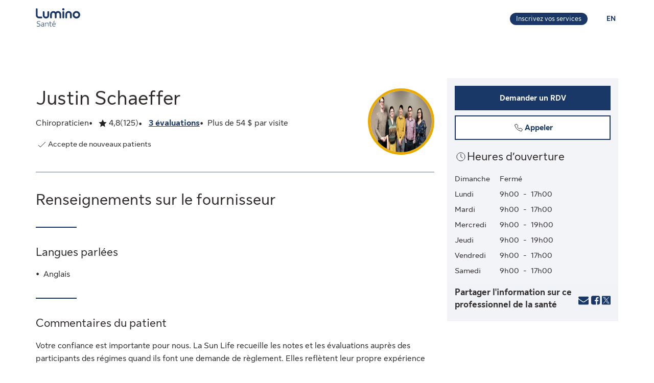

--- FILE ---
content_type: application/javascript
request_url: https://luminosante.sunlife.ca/jNeJ1eZ_qqYiCzwTUA/it1fwNrrwLmVp03a/EyJvR24z/IRAvU/0g0Hj4B
body_size: 177545
content:
(function(){if(typeof Array.prototype.entries!=='function'){Object.defineProperty(Array.prototype,'entries',{value:function(){var index=0;const array=this;return {next:function(){if(index<array.length){return {value:[index,array[index++]],done:false};}else{return {done:true};}},[Symbol.iterator]:function(){return this;}};},writable:true,configurable:true});}}());(function(){QM();rlB();bQB();var wp=function tW(W1,Hg){'use strict';var l1=tW;switch(W1){case BU:{f9.push(JW);var kg=N1()[G9(JH)](gt(cI),XV,QY);try{var LW=f9.length;var g5=gt({});if(OU[nY()[It(fg)](g9,k9,Y9,mV,A9)][fV()[L8(cg)](t8,E9)]&&OU[nY()[It(fg)](g9,k9,kp,NI,A9)][fV()[L8(cg)](t8,E9)][MW]){var j9=r9(OU[r9(typeof nY()[It(Tg)],m8(R8()[Mp(Y9)].apply(null,[ES,rM,QF]),[][[]]))?nY()[It(cI)](wW,mV,j8,sS,OY):nY()[It(fg)](g9,k9,xW,MW,A9)][fV()[L8(cg)](t8,E9)][nY()[It(kp)].call(null,zF,VF,mV,MW,k1)](H1[wL]),OU[r9(typeof nY()[It(j1)],m8([],[][[]]))?nY()[It(cI)].apply(null,[UI,KI,B8,M9,K1]):nY()[It(fg)].call(null,g9,k9,Nc,gt(gt({})),A9)][fV()[L8(cg)](t8,E9)][NQ[fV()[L8(O9)].call(null,HY,nt)]()]);var X9=j9?r9(typeof N1()[G9(cF)],m8([],[][[]]))?N1()[G9(m1)](TF,JV,rl):N1()[G9(g9)](gt(gt(cI)),cc,d1):R8()[Mp(g9)].apply(null,[hY,xS,jW]);var zc;return f9.pop(),zc=X9,zc;}else{var PF;return f9.pop(),PF=kg,PF;}}catch(Y8){f9.splice(DW(LW,cI),Infinity,JW);var dW;return f9.pop(),dW=kg,dW;}f9.pop();}break;case zK:{var DL=Hg[bj];f9.push(nl);var PS=r9(typeof N1()[G9(tt)],m8('',[][[]]))?N1()[G9(m1)](GV,gS,ct):N1()[G9(JH)](I8,XV,Z8);var dS=bl(typeof N1()[G9(cg)],m8('',[][[]]))?N1()[G9(JH)].call(null,gt(gt([])),XV,Z8):N1()[G9(m1)](hY,Kl,cg);var Ag=new (OU[fV()[L8(XF)](rW,CF)])(new (OU[bl(typeof fV()[L8(GY)],'undefined')?fV()[L8(XF)].apply(null,[rW,CF]):fV()[L8(Tc)](g9,fp)])(R8()[Mp(Lc)](Gg,gY,SS)));try{var Rc=f9.length;var PL=gt([]);if(gt(gt(OU[R8()[Mp(rW)].apply(null,[I5,kW,lV])][r9(typeof N1()[G9(m1)],m8('',[][[]]))?N1()[G9(m1)](I8,WV,jc):N1()[G9(I1)](gp,G8,Ac)]))&&gt(gt(OU[R8()[Mp(rW)](I5,kW,zH)][N1()[G9(I1)].call(null,gt(gt({})),G8,Ac)][r9(typeof R8()[Mp(p9)],'undefined')?R8()[Mp(OV)](DH,Pc,QF):R8()[Mp(hp)].apply(null,[OL,OW,LV])]))){var V9=OU[N1()[G9(I1)](kp,G8,Ac)][R8()[Mp(hp)](OL,OW,g9)](OU[QS()[Q9(w5)](gt([]),gt({}),YW,hL,fg,zF)][R8()[Mp(zF)](n9,k4,gt(cI))],R8()[Mp(U5)](zL,GI,ML));if(V9){PS=Ag[R8()[Mp(ZL)].apply(null,[U9,MV,XF])](V9[fV()[L8(rW)].call(null,bF,X8)][bl(typeof fV()[L8(B4)],m8([],[][[]]))?fV()[L8(G5)](JJ,V1):fV()[L8(Tc)](bV,Pg)]());}}dS=bl(OU[R8()[Mp(rW)](I5,kW,Kh)],DL);}catch(rr){f9.splice(DW(Rc,cI),Infinity,nl);PS=r9(typeof fV()[L8(vb)],m8('',[][[]]))?fV()[L8(Tc)].call(null,fz,Dn):fV()[L8(Ix)](Pf,L5);dS=fV()[L8(Ix)](Pf,L5);}var zx=m8(PS,dq(dS,H1[fg]))[r9(typeof fV()[L8(JH)],m8([],[][[]]))?fV()[L8(Tc)].apply(null,[vq,MW]):fV()[L8(G5)].call(null,JJ,V1)]();var Er;return f9.pop(),Er=zx,Er;}break;case cN:{f9.push(fp);try{var Hn=f9.length;var hr=gt([]);var A7=NQ[fV()[L8(O9)].apply(null,[HY,FF])]();var T7=OU[N1()[G9(I1)](QF,G8,ZS)][R8()[Mp(hp)].call(null,OL,QB,XF)](OU[QS()[Q9(kp)](OV,LV,tO,I8,zF,I1)][R8()[Mp(zF)].call(null,n9,k8,OV)],bl(typeof fV()[L8(G5)],'undefined')?fV()[L8(RO)].call(null,Sb,K8):fV()[L8(Tc)](K3,dJ));if(T7){A7++;gt(gt(T7[fV()[L8(rW)].call(null,bF,Fg)]))&&wq(T7[r9(typeof fV()[L8(Hs)],m8([],[][[]]))?fV()[L8(Tc)](WV,hf):fV()[L8(rW)].apply(null,[bF,Fg])][bl(typeof fV()[L8(wz)],'undefined')?fV()[L8(G5)].apply(null,[JJ,EL]):fV()[L8(Tc)](Tr,Gf)]()[M3()[Dq(Fh)](B8,Xn,sq,hf,F4,gt([]))](fV()[L8(B4)](k3,kj)),Mr(cI))&&A7++;}var Vv=A7[bl(typeof fV()[L8(Vx)],'undefined')?fV()[L8(G5)](JJ,EL):fV()[L8(Tc)].call(null,Yq,Ws)]();var HJ;return f9.pop(),HJ=Vv,HJ;}catch(Tz){f9.splice(DW(Hn,cI),Infinity,fp);var Nw;return Nw=r9(typeof N1()[G9(I8)],'undefined')?N1()[G9(m1)].call(null,zH,zf,Mq):N1()[G9(JH)](m1,XV,AW),f9.pop(),Nw;}f9.pop();}break;case jM:{var ds=Hg[bj];var jz=Hg[wN];f9.push(As);if(LJ(jz,null)||wq(jz,ds[N1()[G9(MW)].call(null,ML,Tc,Kv)]))jz=ds[N1()[G9(MW)].call(null,w5,Tc,Kv)];for(var Uw=MW,Sm=new (OU[fV()[L8(kv)].apply(null,[Jr,xn])])(jz);RG(Uw,jz);Uw++)Sm[Uw]=ds[Uw];var rx;return f9.pop(),rx=Sm,rx;}break;case Pj:{f9.push(Tb);var AG=OU[N1()[G9(I1)].apply(null,[fw,G8,mS])][N1()[G9(RO)](ps,IJ,sH)]?OU[N1()[G9(I1)](cg,G8,mS)][M3()[Dq(Y9)](Kz,zF,g9,fz,Ov,j8)](OU[N1()[G9(I1)].apply(null,[fg,G8,mS])][N1()[G9(RO)](Ks,IJ,sH)](OU[bl(typeof nY()[It(Tc)],'undefined')?nY()[It(fg)].apply(null,[g9,k9,Xn,gt([]),Lm]):nY()[It(cI)].call(null,Z3,Tc,cg,gt({}),Z7)]))[QS()[Q9(m1)](LV,Fh,sn,GV,zF,Yb)](nY()[It(bF)].apply(null,[cI,Zq,gS,Y9,Ps])):R8()[Mp(Y9)](ES,p4,Bm);var GG;return f9.pop(),GG=AG,GG;}break;case Tj:{f9.push(C3);if(OU[R8()[Mp(rW)].apply(null,[I5,P7,gt(gt({}))])][QS()[Q9(w5)].apply(null,[gp,br,Fz,Oh,fg,zF])]){if(OU[N1()[G9(I1)].call(null,gt([]),G8,Kv)][R8()[Mp(hp)].call(null,OL,Pr,tt)](OU[R8()[Mp(rW)].apply(null,[I5,P7,An])][QS()[Q9(w5)].apply(null,[Y9,gp,Fz,k3,fg,zF])][R8()[Mp(zF)].apply(null,[n9,sx,qv])],tn()[Dz(M9)].apply(null,[PJ,Ym,j1,Un,Xn]))){var t7;return t7=N1()[G9(g9)].apply(null,[V3,cc,Ph]),f9.pop(),t7;}var Xz;return Xz=fV()[L8(Ix)](Pf,Ar),f9.pop(),Xz;}var BE;return BE=r9(typeof N1()[G9(pE)],'undefined')?N1()[G9(m1)](jW,Jv,O9):N1()[G9(JH)].call(null,Rs,XV,mh),f9.pop(),BE;}break;case wN:{var fO=Hg[bj];f9.push(WG);if(bl(typeof OU[N1()[G9(fg)](cg,HE,qE)],R8()[Mp(Tg)](jJ,Ps,OV))&&LO(fO[OU[bl(typeof N1()[G9(Gx)],m8([],[][[]]))?N1()[G9(fg)].call(null,zm,HE,qE):N1()[G9(m1)](bF,k7,wW)][bl(typeof fV()[L8(IG)],m8([],[][[]]))?fV()[L8(Kh)].apply(null,[Rx,zz]):fV()[L8(Tc)].call(null,nq,w4)]],null)||LO(fO[bl(typeof QS()[Q9(gp)],'undefined')?QS()[Q9(Xn)](gt(gt([])),g9,x7,LV,kv,sm):QS()[Q9(zF)](Nc,Xn,B3,mV,B8,Ts)],null)){var Iz;return Iz=OU[fV()[L8(kv)](Jr,nG)][N1()[G9(vb)].call(null,gt([]),YG,Pg)](fO),f9.pop(),Iz;}f9.pop();}break;case rZ:{var BG=Hg[bj];f9.push(gw);var YO=R8()[Mp(Y9)](ES,CI,I7);var nz=r9(typeof R8()[Mp(zH)],'undefined')?R8()[Mp(OV)].call(null,zJ,R3,GV):R8()[Mp(Y9)].apply(null,[ES,CI,gt(gt([]))]);var ks=bl(typeof fV()[L8(QF)],'undefined')?fV()[L8(Jr)](jW,wF):fV()[L8(Tc)](wh,nE);var zh=[];try{var P3=f9.length;var cE=gt({});try{YO=BG[fV()[L8(qr)].call(null,qv,lF)];}catch(G4){f9.splice(DW(P3,cI),Infinity,gw);if(G4[M3()[Dq(OV)].call(null,NI,Xn,G5,Yh,Zw,I1)][R8()[Mp(UG)](RE,CH,OV)](ks)){YO=r9(typeof N1()[G9(zH)],m8([],[][[]]))?N1()[G9(m1)](wL,WJ,Gb):N1()[G9(dz)](ps,Kh,kF);}}var rw=OU[N1()[G9(Y9)](gt(gt(MW)),Ur,Tp)][N1()[G9(sq)](jW,g9,kG)](HG(OU[N1()[G9(Y9)](Ks,Ur,Tp)][fV()[L8(Rs)](BJ,Vb)](),Sr))[fV()[L8(G5)](JJ,jH)]();BG[r9(typeof fV()[L8(xx)],m8('',[][[]]))?fV()[L8(Tc)](m3,sS):fV()[L8(qr)](qv,lF)]=rw;nz=bl(BG[fV()[L8(qr)](qv,lF)],rw);zh=[jf(Qj,[fV()[L8(rW)](bF,Ec),YO]),jf(Qj,[N1()[G9(zF)](gt(gt(cI)),G5,cG),SG(nz,cI)[fV()[L8(G5)].apply(null,[JJ,jH])]()])];var bE;return f9.pop(),bE=zh,bE;}catch(Nh){f9.splice(DW(P3,cI),Infinity,gw);zh=[jf(Qj,[fV()[L8(rW)].call(null,bF,Ec),YO]),jf(Qj,[N1()[G9(zF)].apply(null,[Ww,G5,cG]),nz])];}var zO;return f9.pop(),zO=zh,zO;}break;case pQ:{f9.push(Fw);var Cv=bl(typeof N1()[G9(PJ)],m8('',[][[]]))?N1()[G9(JH)].apply(null,[lv,XV,pr]):N1()[G9(m1)](MW,mz,gO);if(OU[bl(typeof nY()[It(Fh)],m8([],[][[]]))?nY()[It(fg)](g9,k9,Kh,B8,sr):nY()[It(cI)](qv,Gg,Ss,qv,vv)]&&OU[nY()[It(fg)].apply(null,[g9,k9,B8,UE,sr])][fV()[L8(cg)](t8,EG)]&&OU[nY()[It(fg)].call(null,g9,k9,lV,MW,sr)][fV()[L8(cg)].apply(null,[t8,EG])][M3()[Dq(zm)](mV,Xn,Aq,YG,Dx,sS)]){var hx=OU[nY()[It(fg)].apply(null,[g9,k9,Tc,cg,sr])][fV()[L8(cg)].apply(null,[t8,EG])][M3()[Dq(zm)](bF,Xn,gt(cI),YG,Dx,gt(gt({})))];try{var Qz=f9.length;var nO=gt([]);var QJ=OU[bl(typeof N1()[G9(kp)],m8('',[][[]]))?N1()[G9(Y9)].apply(null,[M9,Ur,F8]):N1()[G9(m1)].call(null,fw,lG,jh)][N1()[G9(sq)](LV,g9,zf)](HG(OU[N1()[G9(Y9)](Ww,Ur,F8)][bl(typeof fV()[L8(Yq)],m8([],[][[]]))?fV()[L8(Rs)](BJ,wr):fV()[L8(Tc)].apply(null,[SJ,NO])](),Sr))[fV()[L8(G5)].apply(null,[JJ,cO])]();OU[nY()[It(fg)].call(null,g9,k9,QF,SS,sr)][r9(typeof fV()[L8(xW)],m8('',[][[]]))?fV()[L8(Tc)].apply(null,[ML,tq]):fV()[L8(cg)](t8,EG)][M3()[Dq(zm)].call(null,V3,Xn,gt(cI),YG,Dx,gt(gt({})))]=QJ;var sf=r9(OU[nY()[It(fg)](g9,k9,cg,SS,sr)][fV()[L8(cg)](t8,EG)][M3()[Dq(zm)](XF,Xn,gt({}),YG,Dx,gS)],QJ);var Kn=sf?N1()[G9(g9)].apply(null,[MG,cc,v7]):R8()[Mp(g9)].call(null,hY,l7,Zz);OU[nY()[It(fg)](g9,k9,Hs,cF,sr)][r9(typeof fV()[L8(ps)],m8([],[][[]]))?fV()[L8(Tc)](bb,rz):fV()[L8(cg)](t8,EG)][M3()[Dq(zm)](PJ,Xn,w5,YG,Dx,jW)]=hx;var gh;return f9.pop(),gh=Kn,gh;}catch(wx){f9.splice(DW(Qz,cI),Infinity,Fw);if(bl(OU[nY()[It(fg)](g9,k9,Rx,Aq,sr)][fV()[L8(cg)](t8,EG)][M3()[Dq(zm)].call(null,Dr,Xn,ML,YG,Dx,xJ)],hx)){OU[nY()[It(fg)](g9,k9,WG,gt(gt({})),sr)][fV()[L8(cg)](t8,EG)][M3()[Dq(zm)].call(null,Yq,Xn,cg,YG,Dx,kf)]=hx;}var gf;return f9.pop(),gf=Cv,gf;}}else{var IE;return f9.pop(),IE=Cv,IE;}f9.pop();}break;case sM:{f9.push(GE);var b7=N1()[G9(JH)](G8,XV,Wm);try{var Ch=f9.length;var Sw=gt({});if(OU[nY()[It(fg)](g9,k9,O9,ps,Pb)]&&OU[nY()[It(fg)](g9,k9,G5,gt([]),Pb)][R8()[Mp(jJ)](C3,x4,WG)]&&OU[nY()[It(fg)].call(null,g9,k9,lV,sm,Pb)][R8()[Mp(jJ)](C3,x4,hL)][tn()[Dz(ML)].apply(null,[GV,KJ,ML,tx,An])]){var lb=OU[nY()[It(fg)](g9,k9,gS,kp,Pb)][R8()[Mp(jJ)](C3,x4,ML)][tn()[Dz(ML)].apply(null,[cg,KJ,B8,tx,An])][fV()[L8(G5)](JJ,Zp)]();var rv;return f9.pop(),rv=lb,rv;}else{var Qs;return f9.pop(),Qs=b7,Qs;}}catch(Vn){f9.splice(DW(Ch,cI),Infinity,GE);var ph;return f9.pop(),ph=b7,ph;}f9.pop();}break;case tX:{f9.push(km);var ZG=N1()[G9(JH)].apply(null,[gt({}),XV,kz]);try{var vr=f9.length;var Dv=gt([]);if(OU[nY()[It(fg)].apply(null,[g9,k9,Ss,MG,Bs])][fV()[L8(cg)](t8,ml)]&&OU[nY()[It(fg)].call(null,g9,k9,Th,gt([]),Bs)][fV()[L8(cg)].apply(null,[t8,ml])][MW]&&OU[nY()[It(fg)](g9,k9,xW,Zz,Bs)][fV()[L8(cg)].apply(null,[t8,ml])][MW][MW]&&OU[nY()[It(fg)].call(null,g9,k9,wz,zF,Bs)][fV()[L8(cg)].apply(null,[t8,ml])][MW][MW][N1()[G9(c7)](gt([]),n7,Xc)]){var Us=r9(OU[nY()[It(fg)].call(null,g9,k9,C3,WG,Bs)][fV()[L8(cg)](t8,ml)][MW][MW][N1()[G9(c7)].apply(null,[k3,n7,Xc])],OU[bl(typeof nY()[It(fg)],m8([],[][[]]))?nY()[It(fg)](g9,k9,zF,rJ,Bs):nY()[It(cI)](Zh,lv,bf,bf,Rh)][fV()[L8(cg)].call(null,t8,ml)][NQ[fV()[L8(O9)].apply(null,[HY,qV])]()]);var Bf=Us?r9(typeof N1()[G9(xz)],'undefined')?N1()[G9(m1)].apply(null,[UE,gw,Az]):N1()[G9(g9)](fg,cc,zI):R8()[Mp(g9)](hY,ZV,OV);var Px;return f9.pop(),Px=Bf,Px;}else{var mx;return f9.pop(),mx=ZG,mx;}}catch(cw){f9.splice(DW(vr,cI),Infinity,km);var kw;return f9.pop(),kw=ZG,kw;}f9.pop();}break;}};var Gm=function(){w7=["\x61\x70\x70\x6c\x79","\x66\x72\x6f\x6d\x43\x68\x61\x72\x43\x6f\x64\x65","\x53\x74\x72\x69\x6e\x67","\x63\x68\x61\x72\x43\x6f\x64\x65\x41\x74"];};var Nm=function(){return ["6^4","2\x00","J-*\vB9^","3B6K3_\'RKY","\v7","O#LZ\nmJ]\nL&","XQD_&","&I","N-","5K!]+!j,^,\\U^QB","V9","-B1J:Y*\\\v\x40","J]\nL3","\nY0","0\v","P9J\bXFqLUr:,\b*\x40o0+Ly:I&Z$H","N.ZHYW","\x40\f","Na","6^<","[","-\'F0Q\'","I3)*\n4\\*+y:T7S\"","\x07\\-","W7M","d9OXQ\r\x3fR\'\r)2","*I","/O-Q3cP\x40_","H\bX\v\x40Cw6>9\n","{","<e%U","G7\v2%\t0-M1","D1L\'F#]","5EO%JI\n&","P_","L=5\t","),","f#_2F0Z","!_\x07\x07","H*U0Z8Y7^L]","4w<(3r:epVxEa]E.gN7u#r:qR","5A\\`UM&.\r;)K*","e","-NH,Z",")v`%w","%.0P;!","","P\x07WF"," H:","!n3B/Z8YkL[","1Z8^\vO\"DY","%!MP7\t","7X/B,[3I7I\x07WY","R","W4!\x07\n1,V4)","\tA0)LH>K.%Y^\r^D7J%\f!\\=","<%P>+","!^:T6h7Fq\tFF","\f7","67","T/","E0I\'","}5\n","\x40_","!","N 4\f(","D;^","-N-F6P$","\x00 K9LC\x00DD[6P`>\x07dM+\b#L_0\x07 ZvH\n^\tAH\v1.*:\x076\rH+B0LvBILI\n=\f`\x07d,X-\buLY>I%Zx","+L_\\","\v#","O)D","(.*4(p<*\t\"dvlx2j>|w\\1%\f\b-\nR5\b+Z-T6J ZD]\rf_v]WKkK","CN","d]R7:!<0I","P8","\t","2&\f\\","L:S^$L\tX\x40_","1Z%^\rR\bvY\x00L3\r%","<F.\\T\nI\x40^M%\f\fJ1","m7k","7C","SDW0%","x=r","\r\\/","E\x00M&!\x07\n","O6T2^\"N\fxFHJ;.","\f8fb.Z;H\nI","L1/\t","Y \v.\n","%!","/\t%\\y1\n%C","Mv_&6O+\\W","","b\n7K\x070\r\te","","i+\v-N","ZIKhN 3*%K+","\n(","r;NIHW\'\x07(X-","\'+","\\\x40t","2\t\t","<z\r<lP\t\'Tw,X&#!!C%.qAU \x00Z\nq:\\LUy\bOI,X7Z}","\v1\rl","\f","\'M0","J\x40_ ","9\t","}5qQU`Y\\$","uJ-+","5*\tL4(/\x00)t\rB!P$IO","/9\x00-^","XbL[\"\v$","{a","\n!\x07X-","Wv[","p","^^\vc","\n\re","$\f\x07)W-2\n!N1S","\x40Y\x3fL=/!/_","D6D\'jd","1%\t!0K8D+FV1CQ","","H7B!T]nBCR!","\x07#\tW*","X5TM","X","\"\t]","N7\t)\v1,K*","S=\b)\n","Z","-V","_\\","Lu","fBM&5\t6","+[3B6Z2","ZX","#","C]9_>94","10Ic+IC","5\v)\x07(\fo<-E","BO-K9}\fRJNM&","3\tI4N6I\x3f^\r_IDG1!\b","s","\t","\"Q(,R\x00_8\n0L{3R%\x3fC",":\x076-_","B,e0^ H","Y:F&FYI","L3NX","VH","U81\rL:","X*T2Z8IY\x3fLHZ","\b04P4\t1j<S+I3o\rI","\t]&","T6","K<!N-","w]","\\bd8LT\x40\r\fQ6J","4X+F.|9I","6\tF0Q\'z H\nI*L^[<2","5H\rQ","Y\x00K1#\v!\f","m:#2\x3fd(B-B!K9_","C","!G","c\vICD\f_&/","J=!%!\fX)$>\t","-+",")!4","m7","[<","W8#\r_0UZ$\x40\rNLBM","%","\b","N","V8I\vJ`\nZ;\v`:=Ky\'\n1\v6Ib{/CPF\r#W<`&6K ","4]\x00","\f\x00-M","O","M6\n","\v0",";\f\'#>s&I1 *m","+Q8HjAY\x07",".!\x00","\ns{HW\t\x00^",",#e","W*P8H","ZP9[</","D&\\\tL\x00R7UBM<\f!]Y\"c\"\x00t\f^/]9A","5","ZQoQ%%","S\'G\"LX\x07","=",",\t","%\r[0\b0AG6\x40*K{^SJ_","\x00x5Z4IT\x40_0M1)-\"W:","%\x00_B;","HTF","6`3C","\'",",P$\x40Q","$HM\tK^\n","0ho","99)\x00!","\vSJX\fV!!","H3["," \tG+FV;HI\x07H]","[!4",",P!","M*","D\x00XLC\n.\n0\x40}<=_6H,B\x00H\n\x40","PDZ3+0","\fV_\t\f","R/H6","\t!\f([5","LIT!]","-F,[9\x40","R^","NG^\fL;\b%","<","\t/\x00\x00\x00I-","%O#","0","!K>\v!_,","0Y0P","JC\tW \x07\x07(!]=7","L*\vN1S^\"L",";B4o\x3fUQ4DYQ","+LD\tX\tPY]1)\n","YWHM","6\x07~","IA\nY3`\t\'\b8![+","NV","\x07/=&\x070\\<%+E:D6V9C","(H5\tb"," W","\x3f#r\x3f[;","uY","2^%Y","2T\nV2IS","I<\v-X6H,","4B;O$HN","^Q","X",":3\x00\x00=","6_","\t,\f","]\bHLCj74","#%1nq\x40\f\b#\x07wzY2P\n|8","\\;U",":>\x3f","\x3f#r",">R6P5B\tM\n\x40Y\n","+2\tZ<8-\tE+F6V9C!KKY","K\rQ","2DM\nDT!_\x3f","xL3ASP\x400K<2\v!","Z+*","\x3ff\x3f6]:UJ8Z\\UH\v","$\v,\n","4,M8","5Q_P5","(LHM5LW\nr;\x07)","M>N.Z2lO\'Uo]9&\f","(H5","H6W3_","&$","1O7C","l<b0da:{","\v)!L-\v%B0I","+H7\\>H\nY","nE\"\vL","\x07\x070","\r]>N.w3DU","T0[:T","W7]:DU","\r",";BNHB[","3","WHZ7%]"];};var zb=function(Nf,Wr){return Nf>>>Wr|Nf<<32-Wr;};var LJ=function(wG,rm){return wG==rm;};var dx=function(){Uz=["H\n12\n}A_CI","#T=\x3fB)QM%U\"/9)I"," P5y:=GpOM4HY:<1I","\"I*\'5Z\x00!","6_\x00","I6T <.I.P","S","le","UKLO","_*P","{IS0T\t\"=(","2I\'9(","_\x00\'<\x3f;KRJJ","Y5g","V!H;#6","w91TAtGD*R(7&1(e3EM","1I\'69A\n\'%","EYET0T !*","mc","5X2sP<A:<*IE>\x00\x00\x3f~KA_S\x07SdP[$&15X4UGuZ\" 9","^8DK:B","8C<8H\x00=","o=Y<\'2"," 5O\x07.~iH^AXT*","*\\\\_\t\\2P\b7&1(","VC","i::0\r","*/H\tQC6I","\f*\'\x3f\x40SYOU0n$6=65B:|}","R\t15,N7FA!y&","$6","^+\\\v;\'=","yncg1\n\n\ni+:!\t|flj","","/v\x07y","\n=9%;","v","/5\\","!3y#\b\x3fJA","VO7T=8;9","\x40N<I:\r","tz3",":7 19tAH0O\x00","iuIy<p","LCt0T","A;&9H\n$","[,~\x00=9;K","O -",".I&.:","KC\'I$!<2XE\x07<-\\V\vvH#:","o=!3A !\x079_PNT3H*R=;66=\x401","O4T ! \x3fD5<\x3f-","b\rvv",",$X","\\!\x3fV\x40N","<\x07\x07",">QG4X0/I\x00%\x3fUpBKR1E",":\x40","I\x07T!_5 12}SM\'X/<(","","=+!5A8LW!5-!5Z\x00","PV:^0>{\f7\'9\x3fZOBHx<R$ 12",":3N","Q%U 0.s7\x3f7VJJJ*W7n;5<8","9E2V[dAyl","VQ_C\x07j-U<","/","R\x07D\b^","\f}Rb`","/I\x07=;jMLHQ","2;;\x00/","5","<","!","77=/E\x3fJN<X\rc0*I\v\'","\v&1.","-:2O\'","584&9\x408MK A","\x3fC3MG6X!;","XR","\bOKO","GCTP!~>","!I1:+3B.","&.-J","=","6=\x40\x3f\\PYON","Q%B55","=VJ_CIX0;/","0;54)X2NC!E 3B!\';K"," _<;I\v\'","/","n)2X","","\x3f9WPNT\\(","\x40\'M+","K:\n(I\t6\x3f,\x40","K;9B<\x07","<2Z<OK1\f:!9A\'U\x07$~]AXR\x07H\'E&1x3BpJV0^,99\f\f=\x07*0ZA,<Sd^\t01*U(C}AGuE\x00+\'=N\t6YS%1W\tJT\x07\\=6>=(_}NW&XT&4*IE2U(\'TFDJ[T0T\t5 7\x07tO0X!1r","$!",":\'\x3f\x40","C\x079\x3f","4[=:1E>","{\x071:FV\n\\<41_Z\'\f.c","A8WJ:H","QP:^","#=","i&\x07","T^U","_m","[SUE 1","3V^bU9R\'P8-=E1B\x409I","\x3fM1\x40W9M\x00+\f","4M4]5!0.^2Q","8",":B+&/M6",")7VINR\x07T\'p+:>5K5W","WM!z\"","E<","\x3f=QAX","C","BBT","ZqGGxN=V.7)s}7/Dp",".3VRNgQG: /X8MG\'_","R=$:=^9","\\AF","=VHGCIT1:1\x001h<WC","\x3f%+IcGI\\(b5 =","!\x00$2OAOiI-^\'","HR\x07QT","rJG","=X}MG\"d 10I}I$3IQ_Cdj\'t9,\x40$~","09V\x40N","8\nPINI\x00Iup =.","\x40NJ\\",";QC8I\x07","$.<rM_\vS0T&==\x07(I}sf","tx+I\x078\x07f\x3fLPD\x40Q(","= #=\x40\f7U\x3f*\\I[RUI+\b$&=8\f3LLxE\x00+\'=N\t6U%-MEEENxt;*9^}WMuNn<(I2.rJDHX\\6C-t76I>WQuA=!|D%S*~bwRKR( 1*(C/~\n|\f+!4C}","s;8=2","$FC\'","1\"4","09=\x3fNC>+93M","NAI\vN0^","OG\x00",")P\x40_N",">^=\x00","<Fzo\\/Qj\ff%v\t#T+n#]|wJY\t1M","(MF0J 08","]AGRd","!C-=9_","_:(I\b","<5+%.E+BV0x%02","&X<!\b^0%9","]","_\'3(g\x00*","\x3f,\x40","5$(2HKK9H","!M)0(",";KRBEj+C1&\n;E.WP4X!;","R<T\"9\\;","7\";]","(<._","8E\x07","0T\x00<4\x3fX$1;XV_D\\0e91+=A-","$-JkYOT*x\b;899H","\t","R88=\fD<MV:A","#=63[","F:M &\'3X\x3f%*2",".W[9I","A\t; 7%\\8","5M.ZL6e\x00+\'=X\n!","p","]P%IV#=<4}b\\\fg","\v5 0Hs}FZ%E+&aj:YS{obNDUtNtd`Olguk9n","EW;O\x00\':2\fM4\x07kwGDHX*E,=:<+\v~|T.tp\vs\x406ww}\\0X\r1t;8I~y\tBT\t!","\x3f\x404FL!u","1 *E>Ff4X","!K5](+L\nvij4|xj4miTf\fm5\b6h[\'242mXsM\"h:8-,v-y}\vm440\bC~sl7gvg07nmeAfn\x07/\r{$1\nq}jg\'L&!8\x3f1=m\fb`gm5\b6on2- wKig4up:%:G0Y1Df4m%*BS642\nxej`G|r)e$34ubcU3m$\'x\\j|^:8(;nmjF *\\\x07>$\nVfjg2\"AO\t4m{m>%}$\'2\nlf^LZp<4obc!>h41nCje&hZ:GmG%G5\b:m\b;\'A\n~Flp\x00gwc83mC=Hm$&>9xgO\x07Ww5bi\f&67b\t2%\t:s}jxp<ovhA2!G\t/2\bunCje5U:&\r4h/UM5}:^;jxezg4|\ti\"#=A\fbV2m5\r1aj2\n3QVqg1dp15$b`\x00k%gm&E= iFrg4{k:\r4Y\nDcz(K$6*\x00\x00PLg4Su!jGmr%G57m$0\'x_A4|*\nGnm`s~>u$\x3f3heR|_)7=mijX\fn49y\vuj4|\"h/>10\x40\x07NF:M\"\"$=\';Ar)Z|a\\8eel\tfknN:m5%-v$2\nh\\d|k/0>A;Bcm6z,bQ$7\nsz|i5\'5;0\x40:gC}5\f;m\"7G>~4|he<9\x40nobcOG=\x3fB7F\rSiG4|e(1J<bsn#)yU2\r1xfGhE^)]m77m\rTi1$29xgycFWw4#-:fcz2b\t41*xnQG\x00pf1Mrc{\rz784=,xkfg\"Zr*f&4z\'\x40e-\\\f421xeFB&gp\n74B`xh;m$8A{Ejg\x3fy%E5\r0N0G4f-\f;m&\x071*^ejg4r[7\r4G7eMm*\vK$!7*\txkfg\"Zr4~*GzC)=m$79\x07xeji\x3fp974Gvu2m7\bu$/\x00\t\fJOajg3n[z`\x3fm&|*\nxjL3Rp0\x07o\tgCm;\vK$6\x07\x07xeyQe\n^394mUP\fm52z1xe\x40QGJ\r\bO4\bu2m7=H$!,2\nuF_A4|\x07dPm,m3K{m0|gm&1#5 iFrg4wPa;mOl4v5\ngnm$;5xtI4|E,9L(KbLM.n$6\'\fRe{D,|{\"59\t4eX:bc8D0W40*sOjvdp155$)Dc\x40\nh<41*xnq2l:20iT`4m5&>>+b$+]jLg1j\nH!h/\tz.yud\x40 \vm+<72\nXejlh`:`#\x00\x07e\"b=a$M$\x3f$*3he|A4xf=d5m1ah9K0$C$0B#:~Nrg4s.SH;3nbd4m5\vA4A\x3fxea_PpO#26)a<ut:m6\vd4H\"9,2\n\x40}|_v,77mj\"nb<\v\'yxbqK\rK&0mkK5\r7\n\\:>jNfJg4o\nh#;j4i>d,H>nK 4\rSoL4H\tp,3!\vjmBl2m5}*HP\n4A,xe]^|{,58ch\"n4[<\v\x3f\t\vUQOhp15\x3f\vM0rca[3\x00;m&D\t^ehsDM/p7\r4\t\nDcz\x3fgm$,\\\x3fxeaR Y#p=04z.yud\x40 \x07&}\v\x3f *:v}|Q#y714m\bQ\"[Lo-b#\ns|K$|0V:\x00=miv^-{\x00j\nTy4|\v`-\r0o\vuptD{i24\x3fjxejg7jk[\x3f.#\nCbIdG.nm$3\'1xeFj#p879*M(Kb`1tF2o\x07=*\n]Mr~;Qg18\x3f=Ibcm#\x3fa$X49\x3fTujq|d4k\bp,M#{;nK 4%$xOGAJP:\ff-AO3M5{6\f(SemI4(K794\x002acdLa3m$>7{Ejg\x3fR6\x3f4z\nQC}5\f;m&0Gs\t^ehEGM/p=;]iT`4m5>b\n42\r\x3fxeaI PpO#94f2vV2m6#-0N\b7E\x07{b4|p<<\r\",mTu2m7/2440*sOjjCp:8ba>%a\"2\b\n\tms||p:<2%>ubhyeX4\x07ceoG|r34\fNbc 442 2R~jbGp808j2bc8D\'2o1c>$\n\bVejM/np95\x3fl}1LcB&\rgm\"12%>\nvDJ{%p:\t{GEo\x00:t/A2h|xq4s+s:94ftem#)~\t2r\\d|Y\f\r\fy1VFC6M$\x3f4wEjg\x3f]3/;aCm>~1}$2\b\nnvJg4wf><54k\bVo<\x3fj\n6;\t6ZJeJ&jqI34)apd:m5%32\n\np|w4j#p86(mzC9zk2\r\nsc~S8|pF\t>oaJ6B:\"\vUa6\nLicu\x3fU%p:2\rm\nDcH1\fm\x3f /$~0]cBq4k+p:\x3f83\";mGdM5lb;#G<Xejt;dcf1{YN2hn2\n0crqg7\\p1d4m3yta[0$)a$2=~bREGkS\x005$oiT`4m5t7<G2\n`sa\\Z\x00P:;j<bc#-=m$A$\fxRGI4|/\b8:GmdH!K53m$8{Ejg\x3fR%\x006,N0qT1f\n\"]CjdFsth#d={EX\x3fm2!\x40+c\'+cDd4|P:\tA+n<bcx,N\b52{\vmI4|(A\x3fb:bc9\x40M$\x3fg^eiK\rQ&\\d5,{:baz;m$44iFrg4w\t`,o9fn\fm5&{P=4\"\txrDg4Q(PO#94f<r2m6#3u=7\x07xLc4|!|:`#*j2ban-;\x406\x40Cy9|ejU7\\p1${:ba1i>/f(/*\t\t^ehuO|f\v,Go4m5\v\\U\nzo}G4|,;47\\,\fd:m57m)eG2\nsEI4*U\v69\n8:ba*80B<\v\'(6ojg4|27miV{%gm\'\t#\no~\x40g9\boW#41n\rbco#~mm$18nCjd#Oq34mzF2m5 v$L",";63Y.FF:[","NM _;%","+2H","#\n8E","5&JQIKI",":I012\\P{G\x07\\)B:$=","I%R16","M)JT0\f7\"<9B","E4A/","V \x07,.M:Fw%H:0/","%\"ibm`3","!.,JA","tzD3\v\r","2-0e9jL%Y\x00,,I","5$,\x00.I","0V:n\fTdDcA&h<49{\nnujZp\x3f4obcI3>>c(A4xAfgAE[:\vA+h7gWm\x409z6m*\"G<Sg^k4\t<u=h[Ia0a5z\"&F$8\')}NoC8|pF>8*gHI9a+h:>jN`Ag\x00p\f>:~iTf\x3fo_D94<\rSoL1X\tpO,\x0024a\tUF1+12|\\b~o|:`#cr\"hmQ$\x07\ntrQ1WD6`/6mnda[0$wa$g\\!viby.rlFlo\n\x3fY(>-4xkfkAJ\x00[:A+7bm{\x4096o\x004G<(Sedk7\t3u!4h[/Ica!z\"F#682)aNji8|pF\x3f>=8*EHc9a+h^>\njNhAg:p\f>\x00miT\r\x3fm;h[!90rLML4r\t{O#21)aZ\rF56xSv|\v|8`#cb\"gQ$1\t;teQW~6`/16h8nca[ $a6g7!vijG.p4lFFo\x3fc(A4zkfg>U\"[:A+h7emm\x409f6m*0G<Se\x00k4\t3[\x3fh[Ig0a5z\"F$8#)}NmS8|pF>8\b*gHI9a+J:>\tjN`Ag\x00p\f.>:ciTf\x3fih[94<\rSoL6\tp0<224CtEo#\x077m*j6&/;Hk4|\r/$d\x40kH\"h8z=\r\x00}Njb\r|/k+{>=8|f1m$C#2\b;~T\x40g9dp:2%>ubh\'z#eX4\rceoG|r\x3f34CbL\x07b\x409=m$A\x3f9xfJ\x00ggO\x00f9\"b2acj^3$2\x3f9xejVpV:>wZ/\t#^-gg4\t^ehGDjT:4g\nDcO4m/!#)nCje$huZ:;\";mGIG5$6\'RemI4|/w5f2>k\vVxf~\"2M$\x3fA\f]Ijg4|m,m0zUm6/f\'\x07#\nW~yJ{%p:92\rm)Dcm\r7\vK$/5\x3fxeaK8ws,37j<bc!\fv$^\x07,xeQT|^:9B:bcm0\rbiM$\x3fA\tg_A4|BN5\x3fn}\x3f\t3^B|m!\"\nWn\x40%p:;D8GEnF\"/\rt/*,+&\txjDd4|\\:4i\x40<bc;{3\"\x40}sH,|U\v7d\f\x3fAN2hnN`2\nxgx\r\\p1\x3f*CwJ/\t3\\\x40;m$4+xn\\GGlG*ii","X=!","(","","D\x00_&]\'","SM&X0/!=","X","9M\x07:,^$&;1JPu","&2$*GJJ%85+|M.CuJ 6(E\n=","IHJRR6\\-1&+3B"," =H","LV\x00o!_1&=\x07","V&;+3\\8","Y\'(\\J_","BJKQ=","3=[3sP:\\<!%h\x00 \".MKY","_.W","n$#1:.E+FP\nI/9)M6",";9Bg","155\x40GF\'I\x07=","*b6T\b1 3A8WP<O8\'85X;JPBH","(\x3fMMDH","50<","\'2","\x07X0D\t:",":--ZVNC~%_\r5\'","\x07<9\x079H\nLP>I","QVDKT; =UI.HV:\\T<9[\x00!","\\OY+F(7;(^/LP","7(C","Q%S8\'","\n","KKDR","P%V1 79X8Q"," 0(",".,XPDT3H*R=;6","U\fS0Y\'=+&,I8\x40JM\x07&","w","N3",": \x071Nw_GX","GM(H=!:;","\x3f 3X","\bi=\x074!","&=3\x40+F","Y^3Tn","[C2","9T<\x07\x078","^,P31","\x079\x402BFO\'%(","","JL6\x40*0/","&9X1:$+M",":\'8;M","TE_Ep!U5","+15M!6(;J","\ra\x3f","Xm","\"D8<","\x00 "," -(","DG!n:!9^","#;]QGC&^6X\v =3M9","","M\x00:4\x3fD %\x3f","%(XW","O/FC!I","\f=(X-qG$Y=!","\\\n:\x07.,]K\\H",",)\\FOTK!C$\v70\x07","9A4W","7D9=,","\r58-J","}","\\)0:C&","M.PK2B","m][C0O6^\t","0+","\f}","\v<\'IA","-RM[","89A\n!\f",".e","B)O","ZN0\f}1M\x00/","%","/+TIR","bA5:,1M.","D\x3f","\n\\0\v","/7.Y\'",":B\"<\x3fG","\';TAER3H(]20",";,VI[R","\t","9=","DT*E$","M/<0{\f7","M;^/1%_2(6XJLC",".I0LT0e\x00+8","P\v&(<2j1JE=X","\v",":55","MXR0t\"95H}FL AT840Y\x00sk*\x40TN%X6\\\'\'12b<NG","P0\\/692"];};var g7=function(Qx){return ~Qx;};var mn=function(wn){var Kw='';for(var bh=0;bh<wn["length"];bh++){Kw+=wn[bh]["toString"](16)["length"]===2?wn[bh]["toString"](16):"0"["concat"](wn[bh]["toString"](16));}return Kw;};var Pz=function(){return tf.apply(this,[Kk,arguments]);};var Lf=function(mv,j7){return mv%j7;};var Vf=function(hh,px){return hh>>px;};var Sq=function Yr(H7,d7){'use strict';var f4=Yr;switch(H7){case p0:{f9.push(Rq);this[N1()[G9(MG)](zF,Un,kz)]=gt(H1[OV]);var Ln=this[nY()[It(kv)](kv,R7,ps,cF,xf)][MW][N1()[G9(XF)].call(null,Dr,EO,XG)];if(r9(fV()[L8(gS)].apply(null,[pf,Rm]),Ln[R8()[Mp(Kb)].apply(null,[k9,dF,Pq])]))throw Ln[Fv()[Fb(WG)].apply(null,[Xn,k3,gt(gt(MW)),MW,n4,An])];var r7;return r7=this[bl(typeof N1()[G9(Fh)],m8([],[][[]]))?N1()[G9(rJ)].call(null,x3,Gx,YV):N1()[G9(m1)].apply(null,[MW,gw,hn])],f9.pop(),r7;}break;case Pj:{var Wb=d7[bj];f9.push(QG);var cs;return cs=Wb&&LJ(N1()[G9(ML)](gt(gt(MW)),Ix,dY),typeof OU[N1()[G9(fg)].apply(null,[xJ,HE,Dk])])&&r9(Wb[r9(typeof N1()[G9(UE)],m8([],[][[]]))?N1()[G9(m1)](gt(cI),VE,F7):N1()[G9(An)].call(null,kf,SS,KY)],OU[N1()[G9(fg)](gt(cI),HE,Dk)])&&bl(Wb,OU[N1()[G9(fg)](gt([]),HE,Dk)][R8()[Mp(zF)](n9,CH,wz)])?N1()[G9(jW)].call(null,m1,F3,dg):typeof Wb,f9.pop(),cs;}break;case cN:{var H3=d7[bj];return typeof H3;}break;case H:{var hE=d7[bj];var cq;f9.push(rq);return cq=hE&&LJ(N1()[G9(ML)](M9,Ix,d9),typeof OU[N1()[G9(fg)].call(null,MG,HE,SH)])&&r9(hE[N1()[G9(An)].call(null,I8,SS,rp)],OU[N1()[G9(fg)].apply(null,[rJ,HE,SH])])&&bl(hE,OU[N1()[G9(fg)].call(null,mV,HE,SH)][r9(typeof R8()[Mp(rW)],m8([],[][[]]))?R8()[Mp(OV)](rn,nw,WG):R8()[Mp(zF)](n9,Jq,gt(gt(MW)))])?N1()[G9(jW)].call(null,Zz,F3,fL):typeof hE,f9.pop(),cq;}break;case vB:{var vO=d7[bj];return typeof vO;}break;case zQ:{var W3=d7[bj];f9.push(pz);var Df;return Df=W3&&LJ(N1()[G9(ML)](Hs,Ix,mY),typeof OU[N1()[G9(fg)](j8,HE,OH)])&&r9(W3[N1()[G9(An)].call(null,C3,SS,KS)],OU[N1()[G9(fg)](fg,HE,OH)])&&bl(W3,OU[N1()[G9(fg)].call(null,tt,HE,OH)][R8()[Mp(zF)](n9,Nt,gt(gt(MW)))])?N1()[G9(jW)].apply(null,[MW,F3,XY]):typeof W3,f9.pop(),Df;}break;case sM:{var fJ=d7[bj];return typeof fJ;}break;case B6:{var fm=d7[bj];f9.push(Az);var Wn;return Wn=fm&&LJ(N1()[G9(ML)](gt([]),Ix,PV),typeof OU[N1()[G9(fg)].call(null,gt(gt({})),HE,LF)])&&r9(fm[N1()[G9(An)](hL,SS,Bx)],OU[N1()[G9(fg)].call(null,gt(gt(MW)),HE,LF)])&&bl(fm,OU[N1()[G9(fg)](rW,HE,LF)][R8()[Mp(zF)](n9,xG,gt(gt({})))])?r9(typeof N1()[G9(I8)],m8([],[][[]]))?N1()[G9(m1)].call(null,bF,gn,Lw):N1()[G9(jW)].apply(null,[QF,F3,O5]):typeof fm,f9.pop(),Wn;}break;case tX:{var Hv=d7[bj];return typeof Hv;}break;case m0:{var t3=d7[bj];var Iw=d7[wN];var kb=d7[pQ];f9.push(QO);t3[Iw]=kb[bl(typeof N1()[G9(c7)],m8([],[][[]]))?N1()[G9(IG)].call(null,gt([]),YE,pJ):N1()[G9(m1)](gt({}),cx,R3)];f9.pop();}break;case rZ:{var NE=d7[bj];var VO=d7[wN];var kq=d7[pQ];return NE[VO]=kq;}break;}};var rf=function(SO){var Lh=0;for(var L3=0;L3<SO["length"];L3++){Lh=Lh+SO["charCodeAt"](L3);}return Lh;};var fh=function(Dh,mG){return Dh[w7[An]](mG);};var Hh=function(Ex){return +Ex;};var xq=function(rh,kO){return rh/kO;};var sG=function(Lb){if(Lb===undefined||Lb==null){return 0;}var pO=Lb["replace"](/[\w\s]/gi,'');return pO["length"];};var Ev=function(Rb){return OU["Math"]["floor"](OU["Math"]["random"]()*Rb["length"]);};var T3=function(hq){return OU["unescape"](OU["encodeURIComponent"](hq));};var jf=function Jn(D3,df){var Q7=Jn;while(D3!=NX){switch(D3){case OQ:{D3-=vT;f9.pop();}break;case FT:{Jf();Yx();pG();E7=Wq();D3-=pX;gE();qf=Cm();}break;case r6:{D3-=JT;vf(tK,[]);dO=Br(OM,[]);tf(Kk,[wO()]);lx=Br(WC,[]);Ox=Br(MB,[]);tf(rU,[wO()]);}break;case LT:{Br.call(this,HN,[Cn()]);vf(SU,[]);D3=r6;Qm=vf(kX,[]);vf(bj,[wO()]);If=vf(bK,[]);Bb=vf(vR,[]);Kr(YB,[wO()]);}break;case Z0:{Wz=Br(cT,[]);Is=Br(NX,[]);tf(rZ,[wO()]);(function(Lx,J4){return Br.apply(this,[J,arguments]);}(['I','b','MZ','I6L677M','7vvMv_FFFFFF','LMLL7Fp_FFFFFF','L7pM6bv','7F','M6p7L','7','bv','M','F','6','Z','6b','6I','6F','bFFFF','bF6I','bF','6FFF','ZZZZZZ','bFF','6_bb','b_IM','b6','p','M7FFFFF'],zm));H1=tf(EU,[['IFZv_FFFFFF','7M','F','7vvMv_FFFFFF','7vpZM','I6ZIZ7p6Zv_FFFFFF','LMLL7Fp_FFFFFF','I6L677M','LLLLLLL','6','I','bF6I','6FIL','M7FF','IFZ7','LbZ6','b7MLI','b','L','bb','bp','6L','MF','pv','6v','6F','b6M','bF','I6ZIZ7p6Z7','MFFF','bFFb','IZZZ','6ZZZ','ZZZ','IZZ','bFFFF','ZZ','bv','66','bZ','M','6Fb7','M6','7','b_pM','6_bb','p','6vF','b_7p','b_IM','v','6M','Z','bFFF','6Fb','M7FFFFF','pp','LI6','b_Lb','vvv','ZL6','6b7FFFFF','6666'],gt([])]);D3=cA;RA=function MwAsgZqcBx(){function tI(){if(this["TE"]<nD(this["ND"]))this.UI=Xz;else this.UI=IX;}fs();kI();zg();function PW(Wj){return ~Wj;}function PZ(){var sW=['Is','kl','FG','WK','T'];PZ=function(){return sW;};return sW;}function IX(){this["tb"]^=this["rb"];this.UI=l9;}function f7(){this["tb"]=this["tb"]<<13|this["tb"]>>>19;this.UI=xP;}function ts(nG,V6){return nG/V6;}function Ez(ND,Sg){var LP={ND:ND,tb:Sg,rb:0,TE:0,UI:Xz};while(!LP.UI());return LP["tb"]>>>0;}var XO;var qW;function BO(){return QO.apply(this,[IZ,arguments]);}function Bq(){return QO.apply(this,[dU,arguments]);}function Xz(){this["cY"]=jb(this["ND"],this["TE"]);this.UI=WL;}var T1;function cl(U6,z6){return U6 in z6;}var Ts;var n5;var sp;function MO(){lr=["JRK~P\x40b\fN\nXN","","=\x40>","2\t]\f\x3fY\ru2D<WQ=K\r!qQ)",").~#7]kZ-d","","!D\"!\vY$"];}var xt;var FW;function PQ(){this["cY"]=(this["cY"]&0xffff)*0x1b873593+(((this["cY"]>>>16)*0x1b873593&0xffff)<<16)&0xffffffff;this.UI=pQ;}function nU(H1,vt){return H1+vt;}var bl;function bW(GK,dm){var hr=bW;switch(GK){case IZ:{var Mq=dm[Dt];Mq[Mq[C1](Hl)]=function(){this[tq].push(EZ(this[j6](),this[j6]()));};bW(Zs,[Mq]);}break;case hU:{var c=dm[Dt];c[c[C1](M6)]=function(){this[tq]=[];vG.call(this[Ws]);this[sm](Z6.p,this[g].length);};bW(Pm,[c]);}break;case M5:{var xU=dm[Dt];xU[xU[C1](z5)]=function(){this[sm](Z6.p,this[dG]());};bW(XG,[xU]);}break;case Pm:{var fG=dm[Dt];fG[fG[C1](AK)]=function(){this[tq].push(gs(this[j6](),this[j6]()));};bW(M5,[fG]);}break;case Lr:{var p1=dm[Dt];p1[p1[C1](rs)]=function(){var vK=this[tq].pop();var Aj=this[Lp]();if(lj(typeof vK,Qq()[Nl(wZ)](Xr(m5),lO,fK,vU))){throw Cp()[VK(JU)].apply(null,[Xr(Ap),fq]);}if(wK(Aj,wZ)){vK._++;return;}this[tq].push(new Proxy(vK,{get(wm,pm,n6){if(Aj){return ++wm._;}return wm._++;}}));};bW(ss,[p1]);}break;case ss:{var wU=dm[Dt];wU[wU[C1](q6)]=function(){this[tq].push(kZ(this[j6](),this[j6]()));};bW(Jr,[wU]);}break;case Zs:{var bG=dm[Dt];bG[bG[C1](Rt)]=function(){this[tq].push(mm(Xr(wZ),this[j6]()));};Dl(wG,[bG]);}break;case Jr:{var U=dm[Dt];U[U[C1](SO)]=function(){var bZ=this[Lp]();var VO=this[j6]();var Or=this[j6]();var W=this[vr](Or,VO);if(ft(bZ)){var Np=this;var Sq={get(Aq){Np[TG]=Aq;return Or;}};this[TG]=new Proxy(this[TG],Sq);}this[tq].push(W);};bW(IZ,[U]);}break;case XG:{var kU=dm[Dt];kU[kU[C1](gO)]=function(){var G1=this[Lp]();var WU=this[Lp]();var Nr=this[dG]();var f6=Ar.call(this[Ws]);var HO=this[TG];this[tq].push(function(...v1){var gK=kU[TG];G1?kU[TG]=HO:kU[TG]=kU[VZ](this);var j=XZ(v1.length,WU);kU[kr]=nU(j,wZ);while(Fl(j++,vU)){v1.push(undefined);}for(let Bm of v1.reverse()){kU[tq].push(kU[VZ](Bm));}n5.call(kU[Ws],f6);var TK=kU[jt][Z6.p];kU[sm](Z6.p,Nr);kU[tq].push(v1.length);kU[rp]();var jZ=kU[j6]();while(wK(--j,vU)){kU[tq].pop();}kU[sm](Z6.p,TK);kU[TG]=gK;return jZ;});};bW(Lr,[kU]);}break;case Ip:{var qp=dm[Dt];qp[qp[C1](nW)]=function(){Ts.call(this[Ws]);};bW(hU,[qp]);}break;}}function RW(N6,d5){return N6%d5;}var lr;function mm(CO,Xs){return CO*Xs;}function QO(vs,Mt){var dl=QO;switch(vs){case O:{var J6=Mt[Dt];J6[E5]=function(){var Cm=hO()[Zl(vU)](Xr(rO),Vj,vU);for(let fj=vU;Fl(fj,YZ);++fj){Cm+=this[Lp]().toString(fq).padStart(YZ,Cp()[VK(fq)].apply(null,[Xr(h),It]));}var kK=parseInt(Cm.slice(wZ,zW),fq);var tU=Cm.slice(zW);if(js(kK,vU)){if(js(tU.indexOf(Cp()[VK(vU)](Xr(Gp),wZ)),Xr(wZ))){return vU;}else{kK-=AG[JU];tU=nU(Cp()[VK(fq)].apply(null,[Xr(h),It]),tU);}}else{kK-=AG[It];tU=nU(Cp()[VK(vU)](Xr(Gp),wZ),tU);}var Fm=vU;var VW=wZ;for(let wl of tU){Fm+=mm(VW,parseInt(wl));VW/=fq;}return mm(Fm,Math.pow(fq,kK));};hK(XG,[J6]);}break;case ss:{var gr=Mt[Dt];gr[pK]=function(Xm,Dm){var YW=atob(Xm);var C5=vU;var r6=[];var LZ=vU;for(var Yq=vU;Fl(Yq,YW.length);Yq++){r6[LZ]=YW.charCodeAt(Yq);C5=kZ(C5,r6[LZ++]);}hK(Pt,[this,RW(nU(C5,Dm),Z1)]);return r6;};QO(O,[gr]);}break;case dU:{var NO=Mt[Dt];NO[Lp]=function(){return this[g][this[jt][Z6.p]++];};QO(ss,[NO]);}break;case IZ:{var KO=Mt[Dt];KO[j6]=function(n){return this[Zt](n?this[tq][XZ(this[tq][lK()[CZ(wZ)](fq,Xr(vj))],wZ)]:this[tq].pop());};QO(dU,[KO]);}break;case TZ:{var xs=Mt[Dt];xs[Zt]=function(Uj){return js(typeof Uj,Qq()[Nl(wZ)](Xr(m5),ft({}),D6,vU))?Uj._:Uj;};QO(IZ,[xs]);}break;case Jr:{var b6=Mt[Dt];b6[pW]=function(Bl){return Jl.call(this[Ws],Bl,this);};QO(TZ,[b6]);}break;case dK:{var U1=Mt[Dt];U1[m6]=function(vW,Q1,sl){if(js(typeof vW,Qq()[Nl(wZ)](Xr(m5),X5,Ps,vU))){sl?this[tq].push(vW._=Q1):vW._=Q1;}else{T1.call(this[Ws],vW,Q1);}};QO(Jr,[U1]);}break;case YK:{var ZW=Mt[Dt];ZW[sm]=function(Vp,Zp){this[jt][Vp]=Zp;};ZW[s1]=function(Fr){return this[jt][Fr];};QO(dK,[ZW]);}break;}}function r5(WZ,l1){var mO=r5;switch(WZ){case Kq:{var pq=l1[Dt];pq[pq[C1](Zj)]=function(){this[tq].push(RW(this[j6](),this[j6]()));};bW(Ip,[pq]);}break;case Pm:{var EU=l1[Dt];EU[EU[C1](Xl)]=function(){var gl=[];var ms=this[tq].pop();var R1=XZ(this[tq].length,wZ);for(var B6=vU;Fl(B6,ms);++B6){gl.push(this[Zt](this[tq][R1--]));}this[m6](Cp()[VK(It)](DW,JU),gl);};r5(Kq,[EU]);}break;case Ip:{var lW=l1[Dt];lW[lW[C1](L6)]=function(){this[tq].push(kj(this[j6](),this[j6]()));};r5(Pm,[lW]);}break;case A5:{var GO=l1[Dt];GO[GO[C1](kG)]=function(){this[tq].push(this[N1]());};r5(Ip,[GO]);}break;case Im:{var nm=l1[Dt];nm[nm[C1](YZ)]=function(){var tZ=this[Lp]();var kO=this[Lp]();var Tl=this[Lp]();var tj=this[j6]();var dZ=[];for(var Z=vU;Fl(Z,Tl);++Z){switch(this[tq].pop()){case vU:dZ.push(this[j6]());break;case wZ:var Kp=this[j6]();for(var Rs of Kp.reverse()){dZ.push(Rs);}break;default:throw new Error(lK()[CZ(JU)].apply(null,[JU,Xr(Sj)]));}}var np=tj.apply(this[TG]._,dZ.reverse());tZ&&this[tq].push(this[VZ](np));};r5(A5,[nm]);}break;case rr:{var Rm=l1[Dt];Rm[Rm[C1](c5)]=function(){this[tq].push(this[Lp]());};r5(Im,[Rm]);}break;case hU:{var Jt=l1[Dt];Jt[Jt[C1](gp)]=function(){this[tq].push(Lt(this[j6](),this[j6]()));};r5(rr,[Jt]);}break;case OG:{var bq=l1[Dt];bq[bq[C1](tq)]=function(){this[tq].push(this[E5]());};r5(hU,[bq]);}break;case AW:{var h1=l1[Dt];h1[h1[C1](jt)]=function(){this[tq].push(xl(this[j6](),this[j6]()));};r5(OG,[h1]);}break;case Fj:{var ml=l1[Dt];ml[ml[C1](s1)]=function(){this[tq].push(this[VZ](undefined));};r5(AW,[ml]);}break;}}function hO(){var w={};hO=function(){return w;};return w;}var OK;function El(){return r5.apply(this,[OG,arguments]);}function j9(){this["tb"]^=this["tb"]>>>13;this.UI=fR;}function g1(){return bW.apply(this,[IZ,arguments]);}function Mj(){return bW.apply(this,[Pm,arguments]);}function Tt(){return n1.apply(this,[Kl,arguments]);}function gs(E,z1){return E>>>z1;}function gW(){RG=["\x07\tD[0kYAP\x07zqj}+M","Z","TynhxP+8$D","G","6FH :Q"];}function MU(){var dp=[];MU=function(){return dp;};return dp;}function PG(){var Nx;Nx=dL()-YR();return PG=function(){return Nx;},Nx;}function ql(){return ["\x61\x70\x70\x6c\x79","\x66\x72\x6f\x6d\x43\x68\x61\x72\x43\x6f\x64\x65","\x53\x74\x72\x69\x6e\x67","\x63\x68\x61\x72\x43\x6f\x64\x65\x41\x74"];}function Wt(){return QO.apply(this,[ss,arguments]);}function jj(){return M.apply(this,[Cq,arguments]);}function BW(Ij,pr){return Ij<=pr;}function XZ(qs,cO){return qs-cO;}function Q8(){return Y8()+nD("\x61\x64\x37\x63\x37\x38")+3;}function D9(){return d8(`${Cp()[VK(vU)]}`,";",Y8());}var Ar;var Jl;var RG;var Nm;function c1(){return hK.apply(this,[Pt,arguments]);}function kZ(b,St){return b^St;}function l(){return Dl.apply(this,[mp,arguments]);}function xP(){this["SY"]=(this["tb"]&0xffff)*5+(((this["tb"]>>>16)*5&0xffff)<<16)&0xffffffff;this.UI=tR;}function GU(zj,VU){return zj[br[JU]](VU);}function tR(){this["tb"]=(this["SY"]&0xffff)+0x6b64+(((this["SY"]>>>16)+0xe654&0xffff)<<16);this.UI=q7;}function l5(){return hK.apply(this,[XG,arguments]);}function Xj(){return nq.apply(this,[p5,arguments]);}function W7(){return c8(`${Cp()[VK(vU)]}`,0,Y8());}function Qq(){var h6=[]['\x65\x6e\x74\x72\x69\x65\x73']();Qq=function(){return h6;};return h6;}function Cp(){var xO=[]['\x65\x6e\x74\x72\x69\x65\x73']();Cp=function(){return xO;};return xO;}function wj(xp,C6){var jm=wj;switch(xp){case s5:{var t6=C6[Dt];OK(t6[vU]);for(var CG=vU;Fl(CG,t6.length);++CG){dW()[t6[CG]]=function(){var sZ=t6[CG];return function(UW,qK,t,HG){var E6=vl.apply(null,[jt,qK,t,ft([])]);dW()[sZ]=function(){return E6;};return E6;};}();}}break;case hU:{var p6=C6[Dt];G6(p6[vU]);for(var W5=vU;Fl(W5,p6.length);++W5){Qq()[p6[W5]]=function(){var bO=p6[W5];return function(GW,Lj,XK,UO){var pl=Xj.apply(null,[GW,Hp,tp,UO]);Qq()[bO]=function(){return pl;};return pl;};}();}}break;case Ip:{var jp=C6[Dt];XO(jp[vU]);var Ul=vU;if(Fl(Ul,jp.length)){do{hO()[jp[Ul]]=function(){var rt=jp[Ul];return function(Hq,BU,N){var Ns=Nm.call(null,Hq,ft(ft([])),N);hO()[rt]=function(){return Ns;};return Ns;};}();++Ul;}while(Fl(Ul,jp.length));}}break;case wG:{var Y5=C6[Dt];xt(Y5[vU]);var D5=vU;while(Fl(D5,Y5.length)){MU()[Y5[D5]]=function(){var Gl=Y5[D5];return function(O5,X,O6){var Ys=Yt(O5,X,gp);MU()[Gl]=function(){return Ys;};return Ys;};}();++D5;}}break;case Yr:{var Nq=C6[Dt];var Cs=C6[s5];var UU=C6[IZ];var g6=C6[ZO];var nZ=RG[fq];var qG=nU([],[]);var s=RG[UU];var Wq=XZ(s.length,wZ);if(KU(Wq,vU)){do{var Qj=RW(nU(nU(Wq,Cs),PG()),nZ.length);var xG=GU(s,Wq);var mW=GU(nZ,Qj);qG+=nq(A5,[Hr(PW(Hr(xG,mW)),xl(xG,mW))]);Wq--;}while(KU(Wq,vU));}return nq(dq,[qG]);}break;case LU:{var Bt=C6[Dt];var cZ=C6[s5];var mK=nU([],[]);var fl=RW(nU(cZ,PG()),U5);var Fq=lr[Bt];var ZU=vU;while(Fl(ZU,Fq.length)){var Tp=GU(Fq,ZU);var pt=GU(Fp.CK,fl++);mK+=nq(A5,[xl(Hr(PW(Tp),pt),Hr(PW(pt),Tp))]);ZU++;}return mK;}break;case dK:{var MZ=C6[Dt];Fp=function(tK,RO){return wj.apply(this,[LU,arguments]);};return t5(MZ);}break;}}function Bg(){this["tb"]=(this["tb"]&0xffff)*0x85ebca6b+(((this["tb"]>>>16)*0x85ebca6b&0xffff)<<16)&0xffffffff;this.UI=j9;}function kI(){Sp=+ ! +[]+! +[]+! +[]+! +[]+! +[],W1=! +[]+! +[]+! +[]+! +[],Q6=[+ ! +[]]+[+[]]-+ ! +[],Ds=[+ ! +[]]+[+[]]-+ ! +[]-+ ! +[],Ft=+ ! +[]+! +[]+! +[]+! +[]+! +[]+! +[]+! +[],hU=[+ ! +[]]+[+[]]-[],ZO=+ ! +[]+! +[]+! +[],Fj=+ ! +[]+! +[]+! +[]+! +[]+! +[]+! +[],Dt=+[],s5=+ ! +[],IZ=! +[]+! +[];}function cj(){return QO.apply(this,[YK,arguments]);}function qD(){return this;}function SG(){return QO.apply(this,[O,arguments]);}function ft(Dj){return !Dj;}function st(){return M.apply(this,[dU,arguments]);}function lj(As,hp){return As!=hp;}function JP(){this["cY"]=(this["cY"]&0xffff)*0xcc9e2d51+(((this["cY"]>>>16)*0xcc9e2d51&0xffff)<<16)&0xffffffff;this.UI=db;}function xl(qr,sK){return qr|sK;}function P(){return hK.apply(this,[rG,arguments]);}function Lz(){this["tb"]^=this["tb"]>>>16;this.UI=qD;}function nj(){return ["P"," iof|bKL\"iZM~7e3yVA\x3fm","","-_EUfV(tL#\"\r","-X\v"];}function wK(Ep,rj){return Ep>rj;}var xZ;function zK(){return r5.apply(this,[Im,arguments]);}function Dx(){this["TE"]++;this.UI=tI;}var wZ,fq,JU,It,xr,kG,hq,Gm,X5,YZ,LW,vU,gj,Et,w1,vq,KK,vO,GG,Pr,gp,gt,Xp,Gp,S5,mt,jq,tt,xj,H,Lp,h,UK,rO,Bj,vj,gq,Pq,m5,Ap,gZ,KW,VZ,Sl,Ot,Sj,Wp,Jj,fK,tm,KZ,jt,Hp,tp,s1,EG,j1,U5,wp,L1,bj,tq,TG,vr,Hm,m6,C1,K,j6,RK,Qm,sm,rp,tO,zq,dG,kr,lU,ZK,Xt,pW,N1,jr,w6,I5,XW,nO,Ws,Rt,Hl,SO,q6,rs,lO,gO,z5,AK,M6,g,nW,Zj,Xl,Zt,DW,L6,c5,E5,Xq,wt,Z1,Vj,zW,pK,D6,Ps;function fs(){qW=Object['\x63\x72\x65\x61\x74\x65']({});vU=0;Cp()[VK(vU)]=MwAsgZqcBx;if(typeof window!==[]+[][[]]){xZ=window;}else if(typeof global!=='undefined'){xZ=global;}else{xZ=this;}}function fU(){return bW.apply(this,[Lr,arguments]);}function dW(){var pO=Object['\x63\x72\x65\x61\x74\x65']({});dW=function(){return pO;};return pO;}function YX(){return W7()+Jx()+typeof xZ[Cp()[VK(vU)].name];}function NG(){return Dl.apply(this,[Pm,arguments]);}function nl(){Gq=["","5w>QnJ-3a","#V]j**T","N7\b"];}function q(){return wj.apply(this,[wG,arguments]);}function M(x5,JW){var Y1=M;switch(x5){case p5:{sp=function(){return k6.apply(this,[cq,arguments]);};Tr=function(bs){this[tq]=[bs[TG]._];};bl=function(rZ,f5){return k6.apply(this,[wG,arguments]);};T1=function(YO,O1){return M.apply(this,[NW,arguments]);};XO=function(){return k6.apply(this,[dq,arguments]);};Jl=function(x,Ql){return M.apply(this,[bt,arguments]);};AU=function(){this[tq][this[tq].length]={};};Ts=function(){this[tq].pop();};Ar=function(){return [...this[tq]];};t5=function(){return k6.apply(this,[A5,arguments]);};n5=function(dr){return M.apply(this,[Pj,arguments]);};vG=function(){this[tq]=[];};Fp=function(PU,lq){return pj.apply(this,[rG,arguments]);};Nm=function(B,S1,Tm){return pj.apply(this,[Ft,arguments]);};OK=function(){return pj.apply(this,[Lr,arguments]);};xt=function(){return pj.apply(this,[Zq,arguments]);};G6=function(){return n1.apply(this,[Wr,arguments]);};FW=function(C,lG,tr){return M.apply(this,[OG,arguments]);};n1(hU,[]);br=ql();V1();wj.call(this,hU,[PZ()]);nl();wj.call(this,Ip,[PZ()]);MO();n1.call(this,Kl,[PZ()]);PO();n1.call(this,YK,[PZ()]);gW();wj.call(this,s5,[PZ()]);jW=nj();wj.call(this,wG,[PZ()]);AG=nq(Wr,[['5Qb','5DK','5RQ','5bRRsbbbbbb','5bRTsbbbbbb'],ft({})]);Z6={p:AG[vU],X:AG[wZ],t:AG[fq]};;Es=class Es {constructor(){this[jt]=[];this[g]=[];this[tq]=[];this[kr]=vU;QO(YK,[this]);this[lK()[CZ(It)](wZ,Xr(j1))]=FW;}};return Es;}break;case NW:{var YO=JW[Dt];var O1=JW[s5];return this[tq][XZ(this[tq].length,wZ)][YO]=O1;}break;case bt:{var x=JW[Dt];var Ql=JW[s5];for(var DO of [...this[tq]].reverse()){if(cl(x,DO)){return Ql[vr](DO,x);}}throw Qq()[Nl(vU)](Xr(Pr),Hm,m6,wZ);}break;case Pj:{var dr=JW[Dt];if(EZ(this[tq].length,vU))this[tq]=Object.assign(this[tq],dr);}break;case OG:{var C=JW[Dt];var lG=JW[s5];var tr=JW[IZ];this[g]=this[pK](lG,tr);this[TG]=this[VZ](C);this[Ws]=new Tr(this);this[sm](Z6.p,vU);try{while(Fl(this[jt][Z6.p],this[g].length)){var cK=this[Lp]();this[cK](this);}}catch(Cl){}}break;case Cq:{var zs=JW[Dt];zs[zs[C1](K)]=function(){this[tq].push(KU(this[j6](),this[j6]()));};}break;case Zq:{var HZ=JW[Dt];HZ[HZ[C1](wp)]=function(){this[tq].push(cl(this[j6](),this[j6]()));};M(Cq,[HZ]);}break;case lt:{var Oj=JW[Dt];Oj[Oj[C1](RK)]=function(){this[tq].push(Fl(this[j6](),this[j6]()));};M(Zq,[Oj]);}break;case dU:{var jO=JW[Dt];jO[jO[C1](Qm)]=function(){var Nj=this[Lp]();var Kr=this[tq].pop();var q1=this[tq].pop();var tG=this[tq].pop();var RU=this[jt][Z6.p];this[sm](Z6.p,Kr);try{this[rp]();}catch(Al){this[tq].push(this[VZ](Al));this[sm](Z6.p,q1);this[rp]();}finally{this[sm](Z6.p,tG);this[rp]();this[sm](Z6.p,RU);}};M(lt,[jO]);}break;case XG:{var Bp=JW[Dt];Bp[Bp[C1](Ot)]=function(){var Em=[];var WO=this[Lp]();while(WO--){switch(this[tq].pop()){case vU:Em.push(this[j6]());break;case wZ:var Ml=this[j6]();for(var YU of Ml){Em.push(YU);}break;}}this[tq].push(this[tO](Em));};M(dU,[Bp]);}break;}}function nt(){return Dl.apply(this,[rG,arguments]);}function Ol(H5,zG){return H5>>zG;}var Sp,Ft,Ds,IZ,Dt,hU,s5,Q6,W1,ZO,Fj;var Pt,ss,TW,Zq,mp,mG,AW,Cq,LU,Vs,dK,M5,R,Jr,Am,Pm,YK,TZ,nr,cq,kt,Lr,w5,NW,Pj,z,Zs,dU,Kq,p5,Vl,Wr,O,Gj,A5,Ll,lt,dq,XG,vp,q5,Ip,bt,Im,rr,kp,Kl,CW,rG,OG,Yr,wG;function EO(){return Dl.apply(this,[TZ,arguments]);}function jG(){return Dl.apply(this,[Yr,arguments]);}var Es;function VK(sU){return PZ()[sU];}function Pp(){return QO.apply(this,[dK,arguments]);}return M.call(this,p5);function jb(a,b){return a.charCodeAt(b);}function c6(){return Dl.apply(this,[Ds,arguments]);}function WG(){return bW.apply(this,[Jr,arguments]);}function Tq(){return hK.apply(this,[z,arguments]);}function P1(Oq){this[tq]=Object.assign(this[tq],Oq);}function q7(){this["rb"]++;this.UI=Dx;}function Op(){return Dl.apply(this,[wG,arguments]);}function V1(){JK=["I\x07Y6","~:\x07BY1HX\vXCC+\nMH\x3fTG;O","Ys-yIg9EqFYyd8V\'7\b\"B\b","VInie&EW\x3f}"];}function Xr(R6){return -R6;}function I1(){return M.apply(this,[XG,arguments]);}function Hr(A1,r){return A1&r;}function hl(){return bW.apply(this,[XG,arguments]);}var Gq;var jW;function vl(){return wj.apply(this,[Yr,arguments]);}function lK(){var gG=[]['\x65\x6e\x74\x72\x69\x65\x73']();lK=function(){return gG;};return gG;}function Zl(MK){return PZ()[MK];}var br;function pQ(){this["tb"]^=this["cY"];this.UI=f7;}function fR(){this["tb"]=(this["tb"]&0xffff)*0xc2b2ae35+(((this["tb"]>>>16)*0xc2b2ae35&0xffff)<<16)&0xffffffff;this.UI=Lz;}function Zm(){return hK.apply(this,[s5,arguments]);}function js(jU,v5){return jU==v5;}function Yt(){return nq.apply(this,[cq,arguments]);}function KU(g5,bK){return g5>=bK;}function KG(){return wj.apply(this,[hU,arguments]);}function lm(){return r5.apply(this,[A5,arguments]);}function P5(){return n1.apply(this,[YK,arguments]);}function Sr(){return wj.apply(this,[s5,arguments]);}var G6;function sq(){return Dl.apply(this,[w5,arguments]);}function CZ(fr){return PZ()[fr];}function pj(S,vZ){var f=pj;switch(S){case rG:{var ht=vZ[Dt];var Iq=vZ[s5];var J1=lr[It];var cW=nU([],[]);var cU=lr[ht];var OO=XZ(cU.length,wZ);if(KU(OO,vU)){do{var FU=RW(nU(nU(OO,Iq),PG()),J1.length);var qt=GU(cU,OO);var L5=GU(J1,FU);cW+=nq(A5,[xl(Hr(PW(qt),L5),Hr(PW(L5),qt))]);OO--;}while(KU(OO,vU));}return wj(dK,[cW]);}break;case Ft:{var AZ=vZ[Dt];var HK=vZ[s5];var F=vZ[IZ];var s6=Gq[wZ];var VG=nU([],[]);var Jp=Gq[F];var Gt=XZ(Jp.length,wZ);if(KU(Gt,vU)){do{var ds=RW(nU(nU(Gt,AZ),PG()),s6.length);var Wm=GU(Jp,Gt);var zr=GU(s6,ds);VG+=nq(A5,[Hr(xl(PW(Wm),PW(zr)),xl(Wm,zr))]);Gt--;}while(KU(Gt,vU));}return nq(Ip,[VG]);}break;case Vl:{var QZ=vZ[Dt];var D=nU([],[]);for(var hm=XZ(QZ.length,wZ);KU(hm,vU);hm--){D+=QZ[hm];}return D;}break;case Sp:{var mr=vZ[Dt];vl.K5=pj(Vl,[mr]);while(Fl(vl.K5.length,fK))vl.K5+=vl.K5;}break;case Lr:{OK=function(K6){return pj.apply(this,[Sp,arguments]);};wj(Yr,[fq,Xr(tm),vU,KZ]);}break;case wG:{var DK=vZ[Dt];var TO=nU([],[]);var Mr=XZ(DK.length,wZ);if(KU(Mr,vU)){do{TO+=DK[Mr];Mr--;}while(KU(Mr,vU));}return TO;}break;case Ip:{var GZ=vZ[Dt];Yt.Dp=pj(wG,[GZ]);while(Fl(Yt.Dp.length,s1))Yt.Dp+=Yt.Dp;}break;case Zq:{xt=function(FZ){return pj.apply(this,[Ip,arguments]);};nq.apply(null,[cq,[Xr(EG),JU,vU]]);}break;case bt:{var qj=vZ[Dt];var Cr=nU([],[]);var dj=XZ(qj.length,wZ);if(KU(dj,vU)){do{Cr+=qj[dj];dj--;}while(KU(dj,vU));}return Cr;}break;case TW:{var ls=vZ[Dt];Xj.T5=pj(bt,[ls]);while(Fl(Xj.T5.length,wp))Xj.T5+=Xj.T5;}break;}}function BK(){return r5.apply(this,[hU,arguments]);}function cr(){return r5.apply(this,[Pm,arguments]);}function Ss(){return bW.apply(this,[hU,arguments]);}function NZ(){return Dl.apply(this,[CW,arguments]);}function qO(){return r5.apply(this,[Kq,arguments]);}function mU(){return hK.apply(this,[Am,arguments]);}var vG;function b5(){return wj.apply(this,[Ip,arguments]);}function NU(){return M.apply(this,[lt,arguments]);}function PO(){rU=[" Fz!QH%k_L~ywX~}~Wp","^","\x3fF.\x3f)UY\x3fDTWI:O]NLIcN\'I[&\x008m\x00)HPN&OAWM^\"_8U","]+QSI*","E","Q^_t=H\x00KVnn>h1p\'KnY",""];}function Lt(S6,ll){return S6<<ll;}var AU;function dL(){return c8(`${Cp()[VK(vU)]}`,Q8(),D9()-Q8());}function nq(Us,x1){var SZ=nq;switch(Us){case Wr:{var Rj=x1[Dt];var T6=x1[s5];var cp=[];var Up=n1(Ip,[]);var mj=T6?xZ[MU()[pp(fq)].call(null,Xr(KW),It,VZ)]:xZ[lK()[CZ(fq)](kG,gZ)];for(var Uq=vU;Fl(Uq,Rj[lK()[CZ(wZ)].apply(null,[fq,Xr(vj)])]);Uq=nU(Uq,wZ)){cp[hO()[Zl(wZ)](Xr(Sl),Ot,JU)](mj(Up(Rj[Uq])));}return cp;}break;case p5:{var Tj=x1[Dt];var Vr=x1[s5];var Rl=x1[IZ];var FK=x1[ZO];var Yj=JK[JU];var rq=nU([],[]);var hW=JK[FK];var v6=XZ(hW.length,wZ);if(KU(v6,vU)){do{var Vq=RW(nU(nU(v6,Tj),PG()),Yj.length);var K1=GU(hW,v6);var d=GU(Yj,Vq);rq+=nq(A5,[Hr(xl(PW(K1),PW(d)),xl(K1,d))]);v6--;}while(KU(v6,vU));}return n1(Sp,[rq]);}break;case lt:{var vm=x1[Dt];var nK=x1[s5];var cm=x1[IZ];var Q=nU([],[]);var NK=RW(nU(vm,PG()),Wp);var W6=jW[nK];for(var WW=vU;Fl(WW,W6.length);WW++){var EK=GU(W6,WW);var zO=GU(Yt.Dp,NK++);Q+=nq(A5,[xl(Hr(PW(EK),zO),Hr(PW(zO),EK))]);}return Q;}break;case Zq:{var xW=x1[Dt];Yt=function(Um,qm,gm){return nq.apply(this,[lt,arguments]);};return xt(xW);}break;case A5:{var Dr=x1[Dt];if(BW(Dr,Gj)){return xZ[br[fq]][br[wZ]](Dr);}else{Dr-=vp;return xZ[br[fq]][br[wZ]][br[vU]](null,[nU(Ol(Dr,X5),nr),nU(RW(Dr,Vs),q5)]);}}break;case cq:{var IW=x1[Dt];var Vt=x1[s5];var D1=x1[IZ];var IG=jW[wZ];var L=nU([],[]);var Y6=jW[Vt];var fO=XZ(Y6.length,wZ);if(KU(fO,vU)){do{var Ls=RW(nU(nU(fO,IW),PG()),IG.length);var fp=GU(Y6,fO);var zm=GU(IG,Ls);L+=nq(A5,[xl(Hr(PW(fp),zm),Hr(PW(zm),fp))]);fO--;}while(KU(fO,vU));}return nq(Zq,[L]);}break;case mG:{var MW=x1[Dt];var LK=x1[s5];var f1=x1[IZ];var IK=nU([],[]);var OW=RW(nU(MW,PG()),YZ);var Dq=Gq[f1];var cG=vU;while(Fl(cG,Dq.length)){var QG=GU(Dq,cG);var DG=GU(Nm.zt,OW++);IK+=nq(A5,[Hr(xl(PW(QG),PW(DG)),xl(QG,DG))]);cG++;}return IK;}break;case Ip:{var Om=x1[Dt];Nm=function(DU,Kj,R5){return nq.apply(this,[mG,arguments]);};return XO(Om);}break;case Kl:{var H6=x1[Dt];var DZ=x1[s5];var gU=x1[IZ];var JZ=x1[ZO];var Y=nU([],[]);var Jm=RW(nU(DZ,PG()),Jj);var UZ=RG[gU];var r1=vU;if(Fl(r1,UZ.length)){do{var CU=GU(UZ,r1);var p=GU(vl.K5,Jm++);Y+=nq(A5,[Hr(PW(Hr(CU,p)),xl(CU,p))]);r1++;}while(Fl(r1,UZ.length));}return Y;}break;case dq:{var Km=x1[Dt];vl=function(QU,ct,BG,Qp){return nq.apply(this,[Kl,arguments]);};return OK(Km);}break;}}function hG(){return bW.apply(this,[ss,arguments]);}function d8(a,b,c){return a.indexOf(b,c);}function Il(){return r5.apply(this,[AW,arguments]);}function Qt(){return hK.apply(this,[Fj,arguments]);}function zg(){LU=Fj+ZO*hU,NW=Ft+Sp*hU,Wr=Q6+hU,mp=Dt+W1*hU,Kl=IZ+Sp*hU,kp=s5+ZO*hU,kt=ZO+ZO*hU,A5=Sp+hU,YK=s5+Sp*hU,vp=Fj+ZO*hU+Sp*hU*hU+Sp*hU*hU*hU+Fj*hU*hU*hU*hU,rG=W1+W1*hU,Am=ZO+hU,mG=W1+IZ*hU,Yr=Ds+IZ*hU,TW=IZ+hU,ss=Ft+ZO*hU,O=Q6+ZO*hU,nr=Fj+Q6*hU+IZ*hU*hU+Sp*hU*hU*hU+Sp*hU*hU*hU*hU,Pt=IZ+IZ*hU,Pj=Dt+ZO*hU,M5=Ds+ZO*hU,CW=Dt+Fj*hU,Zq=IZ+W1*hU,Kq=Ds+W1*hU,dq=W1+Sp*hU,dK=ZO+W1*hU,dU=Ft+hU,Pm=Sp+IZ*hU,Jr=Q6+IZ*hU,q5=Dt+IZ*hU+ZO*hU*hU+Fj*hU*hU*hU+Sp*hU*hU*hU*hU,p5=s5+W1*hU,Vs=W1+IZ*hU+Dt*hU*hU+hU*hU*hU,XG=IZ+Fj*hU,OG=s5+hU,rr=s5+IZ*hU,AW=Dt+IZ*hU,bt=Ds+hU,Gj=Sp+ZO*hU+Sp*hU*hU+Sp*hU*hU*hU+Fj*hU*hU*hU*hU,Im=Ft+W1*hU,Ll=s5+Fj*hU,Zs=W1+ZO*hU,w5=Fj+Sp*hU,R=Ds+Sp*hU,lt=Q6+W1*hU,TZ=ZO+IZ*hU,Ip=Q6+Sp*hU,Cq=IZ+ZO*hU,Lr=Sp+W1*hU,wG=Dt+Sp*hU,z=Sp+ZO*hU,cq=Sp+Sp*hU,Vl=Fj+W1*hU;}function F1(){return QO.apply(this,[Jr,arguments]);}function Rr(B5){return PZ()[B5];}function F5(){return hK.apply(this,[Kl,arguments]);}function Fl(lZ,Q5){return lZ<Q5;}function Y8(){return d8(`${Cp()[VK(vU)]}`,"0x"+"\x61\x64\x37\x63\x37\x38");}function ZZ(){return hK.apply(this,[mG,arguments]);}function k6(Zr,v){var Pl=k6;switch(Zr){case dU:{var BZ=v[Dt];var xK=nU([],[]);var jl=XZ(BZ.length,wZ);while(KU(jl,vU)){xK+=BZ[jl];jl--;}return xK;}break;case Ft:{var M1=v[Dt];bl.ZG=k6(dU,[M1]);while(Fl(bl.ZG.length,Et))bl.ZG+=bl.ZG;}break;case cq:{sp=function(Ur){return k6.apply(this,[Ft,arguments]);};bl.call(null,Xr(w1),xr);}break;case wG:{var RZ=v[Dt];var AO=v[s5];var d6=rU[vU];var wO=nU([],[]);var Eq=rU[AO];var G=XZ(Eq.length,wZ);while(KU(G,vU)){var wr=RW(nU(nU(G,RZ),PG()),d6.length);var Vm=GU(Eq,G);var HW=GU(d6,wr);wO+=nq(A5,[xl(Hr(PW(Vm),HW),Hr(PW(HW),Vm))]);G--;}return n1(kp,[wO]);}break;case Q6:{var YG=v[Dt];var HU=nU([],[]);for(var l6=XZ(YG.length,wZ);KU(l6,vU);l6--){HU+=YG[l6];}return HU;}break;case rr:{var V=v[Dt];Nm.zt=k6(Q6,[V]);while(Fl(Nm.zt.length,vq))Nm.zt+=Nm.zt;}break;case dq:{XO=function(Wl){return k6.apply(this,[rr,arguments]);};Nm(Xr(vO),GG,fq);}break;case Ll:{var TU=v[Dt];var dO=nU([],[]);var Gs=XZ(TU.length,wZ);if(KU(Gs,vU)){do{dO+=TU[Gs];Gs--;}while(KU(Gs,vU));}return dO;}break;case Jr:{var Cj=v[Dt];Fp.CK=k6(Ll,[Cj]);while(Fl(Fp.CK.length,gt))Fp.CK+=Fp.CK;}break;case A5:{t5=function(SU){return k6.apply(this,[Jr,arguments]);};Fp(vU,Xr(Xp));}break;}}function jK(){return r5.apply(this,[Fj,arguments]);}var AG;var Tr;function Os(){return Dl.apply(this,[Kq,arguments]);}function Ht(){return bW.apply(this,[Ip,arguments]);}function Jx(){return c8(`${Cp()[VK(vU)]}`,D9()+1);}function pp(Qs){return PZ()[Qs];}function c8(a,b,c){return a.substr(b,c);}var Z6;function YR(){return Ez(YX(),824336);}var rU;function kj(IO,tl){return IO!==tl;}0xad7c78,3578330592;function sG(){return bW.apply(this,[M5,arguments]);}function Dl(Ut,rK){var k1=Dl;switch(Ut){case TZ:{var kq=rK[Dt];kq[kq[C1](zq)]=function(){this[tq].push(this[dG]());};M(XG,[kq]);}break;case mp:{var x6=rK[Dt];x6[x6[C1](kr)]=function(){this[tq].push(mm(this[j6](),this[j6]()));};Dl(TZ,[x6]);}break;case w5:{var QK=rK[Dt];QK[QK[C1](lU)]=function(){this[tq].push(ts(this[j6](),this[j6]()));};Dl(mp,[QK]);}break;case Ds:{var At=rK[Dt];At[At[C1](ZK)]=function(){this[tq].push(XZ(this[j6](),this[j6]()));};Dl(w5,[At]);}break;case Yr:{var Ir=rK[Dt];Ir[Ir[C1](Xt)]=function(){this[tq].push(this[pW](this[N1]()));};Dl(Ds,[Ir]);}break;case rG:{var pU=rK[Dt];pU[pU[C1](jr)]=function(){this[m6](this[tq].pop(),this[j6](),this[Lp]());};Dl(Yr,[pU]);}break;case CW:{var j5=rK[Dt];j5[j5[C1](w6)]=function(){var JG=this[Lp]();var t1=j5[dG]();if(ft(this[j6](JG))){this[sm](Z6.p,t1);}};Dl(rG,[j5]);}break;case Kq:{var Jq=rK[Dt];Jq[Jq[C1](I5)]=function(){this[tq].push(Ol(this[j6](),this[j6]()));};Dl(CW,[Jq]);}break;case Pm:{var X1=rK[Dt];X1[X1[C1](XW)]=function(){var Er=this[Lp]();var sj=X1[dG]();if(this[j6](Er)){this[sm](Z6.p,sj);}};Dl(Kq,[X1]);}break;case wG:{var XU=rK[Dt];XU[XU[C1](nO)]=function(){AU.call(this[Ws]);};Dl(Pm,[XU]);}break;}}function Nl(h5){return PZ()[h5];}function Kt(){return r5.apply(this,[Ip,arguments]);}var t5;function l9(){this["tb"]^=this["tb"]>>>16;this.UI=Bg;}var JK;function Br(){return r5.apply(this,[rr,arguments]);}function db(){this["cY"]=this["cY"]<<15|this["cY"]>>>17;this.UI=PQ;}function Ym(){return hK.apply(this,[M5,arguments]);}function SW(){return QO.apply(this,[TZ,arguments]);}function nD(a){return a.length;}function EZ(Rp,JO){return Rp===JO;}function QW(){return M.apply(this,[Zq,arguments]);}function E1(){return bW.apply(this,[Zs,arguments]);}function n1(xm,rW){var kW=n1;switch(xm){case Wr:{G6=function(Lq){return pj.apply(this,[TW,arguments]);};nq(p5,[Xr(L1),U5,bj,fq]);}break;case hU:{wZ=+ ! ![];fq=wZ+wZ;JU=wZ+fq;It=fq-wZ+JU;xr=It+JU*wZ-fq;kG=xr+It-JU;hq=kG+It-JU*wZ+fq;Gm=kG+wZ;X5=xr+hq-Gm+JU;YZ=kG+xr-Gm+It*wZ;LW=kG*hq-xr-X5-YZ;vU=+[];gj=fq+JU*Gm+X5;Et=gj*JU*wZ-X5-YZ;w1=gj*JU*YZ+hq*xr;vq=YZ*fq;KK=It+gj*wZ+Gm*hq;vO=gj+YZ*KK+hq+It;GG=Gm*wZ+It*JU-xr;Pr=KK*YZ-kG-hq-xr;gp=hq*fq+wZ+JU+xr;gt=X5+fq+gj+JU-hq;Xp=X5+gj+YZ*KK+xr;Gp=gj*JU-It+xr+hq;S5=X5+fq+gj*It*kG;mt=X5*fq*gj-It-Gm;jq=wZ-JU+X5*xr;tt=It+Gm+gj-kG;xj=kG*KK-X5+Gm;H=Gm*KK-YZ-hq+xr;Lp=gj+xr+hq*Gm-It;h=JU*KK+It*fq;UK=gj+It*xr-fq+YZ;rO=gj*hq+It+kG;Bj=gj-hq+YZ+Gm-It;vj=gj*fq*YZ-X5+JU;gq=gj*JU-Gm+hq-kG;Pq=JU*gj*fq*It*wZ;m5=Gm*hq*X5-YZ*xr;Ap=X5+YZ+JU+kG*It;gZ=kG+Gm+hq*X5;KW=KK-It*wZ-kG+gj;VZ=gj+kG+It*hq+JU;Sl=It*gj*xr+hq*JU;Ot=gj-It*fq+hq*Gm;Sj=kG*KK-X5-xr-It;Wp=JU+kG+YZ+wZ;Jj=fq*X5-Gm+JU+It;fK=hq+Gm+gj-YZ-wZ;tm=KK*YZ+kG*hq-fq;KZ=Gm+fq+YZ+hq;jt=JU*X5;Hp=YZ+X5+fq*gj+wZ;tp=JU-wZ+fq*gj;s1=YZ*xr+wZ+fq-Gm;EG=KK*JU*fq+gj*YZ;j1=xr*It*gj;U5=YZ+kG+wZ-fq;wp=gj*fq*wZ+kG-xr;L1=fq+Gm*xr*YZ*JU;bj=X5+kG*hq+xr*Gm;tq=hq+JU+wZ+kG+X5;TG=fq*It+xr+JU+YZ;vr=X5*It*kG+hq-Gm;Hm=fq*kG*Gm+hq-JU;m6=wZ+gj+X5*xr-fq;C1=KK+xr+wZ+fq;K=X5-fq+Gm+YZ+gj;j6=hq-X5*wZ+gj*JU;RK=kG*X5+hq;Qm=gj+X5*It;sm=Gm-fq+kG*X5*JU;rp=gj*Gm+hq+fq*It;tO=X5+wZ+KK+hq*YZ;zq=wZ*YZ+It+KK-kG;dG=xr*JU*wZ+kG+KK;kr=wZ+KK+Gm*JU-It;lU=gj*It+hq-Gm*fq;ZK=kG+X5*fq+xr+KK;Xt=KK+hq*wZ*It;pW=It*wZ-JU+gj*Gm;N1=YZ*kG*JU+It+xr;jr=KK+kG*wZ+X5*It;w6=X5*YZ+gj+Gm*xr;I5=KK+X5+kG*Gm+hq;XW=X5+YZ*JU+gj*It;nO=kG*gj-xr+fq-hq;Ws=It*xr*fq*kG-hq;Rt=KK+kG*It+hq*Gm;Hl=gj*xr*wZ+JU*YZ;SO=wZ+hq*Gm+It*gj;q6=fq*KK+kG+wZ-hq;rs=It+kG*gj-YZ+hq;lO=fq*JU*Gm-wZ+kG;gO=hq*wZ-xr+KK*fq;z5=hq+gj*Gm-YZ-It;AK=KK*JU-Gm*X5;M6=YZ*gj+kG-Gm*xr;g=YZ+kG-fq+hq*xr;nW=kG-JU+fq+Gm*gj;Zj=JU+YZ-It+gj*Gm;Xl=X5*YZ+gj*wZ*xr;Zt=JU+fq*gj+KK;DW=xr+gj-kG*fq+KK;L6=xr+YZ*kG*JU+KK;c5=wZ*Gm+It+YZ-fq;E5=gj+fq+Gm*It*xr;Xq=Gm+hq+X5*JU-xr;wt=wZ*kG-fq+gj+xr;Z1=Gm+kG*It*X5+hq;Vj=wZ*JU+fq*It;zW=YZ+It;pK=JU+It*xr*X5+YZ;D6=kG-JU+It*X5+gj;Ps=X5+fq+YZ-xr;}break;case kt:{var Mp=rW[Dt];var LO=rW[s5];var mZ=rW[IZ];var Z5=rW[ZO];var sr=nU([],[]);var Sm=RW(nU(Mp,PG()),LW);var P6=JK[Z5];var rm=vU;if(Fl(rm,P6.length)){do{var Ct=GU(P6,rm);var qU=GU(Xj.T5,Sm++);sr+=nq(A5,[Hr(xl(PW(Ct),PW(qU)),xl(Ct,qU))]);rm++;}while(Fl(rm,P6.length));}return sr;}break;case Sp:{var Rq=rW[Dt];Xj=function(OZ,LG,qq,B1){return n1.apply(this,[kt,arguments]);};return G6(Rq);}break;case R:{var hj=rW[Dt];var bm=rW[s5];var pZ=nU([],[]);var wW=RW(nU(hj,PG()),gp);var pG=rU[bm];var Ks=vU;if(Fl(Ks,pG.length)){do{var I6=GU(pG,Ks);var J=GU(bl.ZG,wW++);pZ+=nq(A5,[xl(Hr(PW(I6),J),Hr(PW(J),I6))]);Ks++;}while(Fl(Ks,pG.length));}return pZ;}break;case kp:{var wq=rW[Dt];bl=function(zl,Yl){return n1.apply(this,[R,arguments]);};return sp(wq);}break;case Lr:{var X6=rW[Dt];var zp=rW[s5];var d1=hO()[Zl(vU)](Xr(rO),Bj,vU);for(var qZ=vU;Fl(qZ,X6[lK()[CZ(wZ)](fq,Xr(vj))]);qZ=nU(qZ,wZ)){var V5=X6[dW()[Rr(fq)].call(null,gq,Xr(Pq),It,tt)](qZ);var Hj=zp[V5];d1+=Hj;}return d1;}break;case Ip:{var b1={'\x35':Cp()[VK(vU)](Xr(Gp),wZ),'\x44':Cp()[VK(wZ)](Xr(S5),kG),'\x4b':MU()[pp(vU)](Xr(mt),fq,vq),'\x51':lK()[CZ(vU)].call(null,xr,jq),'\x52':dW()[Rr(vU)](tt,Xr(xj),JU,ft(ft(vU))),'\x54':MU()[pp(wZ)].apply(null,[Xr(H),vU,Lp]),'\x62':Cp()[VK(fq)].call(null,Xr(h),It),'\x73':dW()[Rr(wZ)](X5,UK,wZ,ft(ft([])))};return function(m){return n1(Lr,[m,b1]);};}break;case YK:{var Gr=rW[Dt];sp(Gr[vU]);var rl=vU;while(Fl(rl,Gr.length)){Cp()[Gr[rl]]=function(){var ps=Gr[rl];return function(SK,k5){var lp=bl(SK,k5);Cp()[ps]=function(){return lp;};return lp;};}();++rl;}}break;case Kl:{var Ej=rW[Dt];t5(Ej[vU]);for(var zU=vU;Fl(zU,Ej.length);++zU){lK()[Ej[zU]]=function(){var hZ=Ej[zU];return function(fW,EW){var Qr=Fp(fW,EW);lK()[hZ]=function(){return Qr;};return Qr;};}();}}break;}}function hK(I,km){var Mm=hK;switch(I){case Am:{var Nt=km[Dt];Nt[Nt[C1](Xq)]=function(){this[tq].push(this[j6]()&&this[j6]());};r5(Fj,[Nt]);}break;case M5:{var OU=km[Dt];OU[OU[C1](wt)]=function(){this[tq].push(nU(this[j6](),this[j6]()));};hK(Am,[OU]);}break;case Kl:{var tW=km[Dt];hK(M5,[tW]);}break;case Pt:{var zZ=km[Dt];var Lm=km[s5];zZ[C1]=function(MG){return RW(nU(MG,Lm),Z1);};hK(Kl,[zZ]);}break;case mG:{var m1=km[Dt];m1[rp]=function(){var A6=this[Lp]();while(lj(A6,Z6.t)){this[A6](this);A6=this[Lp]();}};}break;case rG:{var Yp=km[Dt];Yp[vr]=function(IU,PK){return {get _(){return IU[PK];},set _(bU){IU[PK]=bU;}};};hK(mG,[Yp]);}break;case s5:{var F6=km[Dt];F6[VZ]=function(bp){return {get _(){return bp;},set _(G5){bp=G5;}};};hK(rG,[F6]);}break;case z:{var A=km[Dt];A[tO]=function(p7){return {get _(){return p7;},set _(ZD){p7=ZD;}};};hK(s5,[A]);}break;case Fj:{var f0=km[Dt];f0[N1]=function(){var Mx=xl(Lt(this[Lp](),YZ),this[Lp]());var b8=hO()[Zl(vU)].call(null,Xr(rO),tp,vU);for(var EY=vU;Fl(EY,Mx);EY++){b8+=String.fromCharCode(this[Lp]());}return b8;};hK(z,[f0]);}break;case XG:{var bX=km[Dt];bX[dG]=function(){var c7=xl(xl(xl(Lt(this[Lp](),TG),Lt(this[Lp](),vq)),Lt(this[Lp](),YZ)),this[Lp]());return c7;};hK(Fj,[bX]);}break;}}function WL(){if([10,13,32].includes(this["cY"]))this.UI=Dx;else this.UI=JP;}var Fp;}();}break;case cA:{D3=OQ;FG={};Rr=function(On){return Xm.apply(this,[Qj,arguments]);}([function(JG,Cz){return Xm.apply(this,[wN,arguments]);},function(N7,jr,Bw){'use strict';return Yz.apply(this,[j6,arguments]);}]);}break;case sC:{Y7();D3+=dN;dx();vf.call(this,kA,[Cn()]);s3=Nm();Br.call(this,hM,[Cn()]);lq();}break;case TT:{D3=FT;Cx=function(DJ,fx,O4){return Jz.apply(this,[LK,arguments]);};Km=function(){return Jz.apply(this,[SU,arguments]);};J3=function(){return Jz.apply(this,[hM,arguments]);};Rf=function(){return Jz.apply(this,[zQ,arguments]);};tf(r0,[]);Gm();}break;case hB:{bm.p6=Uz[p9];vf.call(this,kA,[eS1_xor_2_memo_array_init()]);return '';}break;case rU:{r3.wA=s3[Kh];Br.call(this,hM,[eS1_xor_1_memo_array_init()]);return '';}break;case QZ:{Cx.hA=Dw[bf];Br.call(this,HN,[eS1_xor_0_memo_array_init()]);return '';}break;case Hd:{var qJ=df[bj];var KE=MW;for(var Sn=MW;RG(Sn,qJ.length);++Sn){var G7=fh(qJ,Sn);if(RG(G7,K0)||wq(G7,VU))KE=m8(KE,cI);}D3=NX;return KE;}break;case hM:{var hz=df;var VG=hz[MW];f9.push(xW);for(var xr=cI;RG(xr,hz[bl(typeof N1()[G9(An)],m8('',[][[]]))?N1()[G9(MW)](gt(gt(MW)),Tc,Bn):N1()[G9(m1)].call(null,zm,zJ,Lq)]);xr+=OV){VG[hz[xr]]=hz[m8(xr,cI)];}D3=NX;f9.pop();}break;case m0:{var Mv=df[bj];var gx=MW;for(var Oq=MW;RG(Oq,Mv.length);++Oq){var mw=fh(Mv,Oq);if(RG(mw,K0)||wq(mw,VU))gx=m8(gx,cI);}return gx;}break;case EU:{var Hq=df[bj];var kx=MW;for(var tw=MW;RG(tw,Hq.length);++tw){var hJ=fh(Hq,tw);if(RG(hJ,K0)||wq(hJ,VU))kx=m8(kx,cI);}return kx;}break;case Qj:{f9.push(Ns);var m4={};var CE=df;for(var D4=MW;RG(D4,CE[bl(typeof N1()[G9(Tc)],m8('',[][[]]))?N1()[G9(MW)](Dm,Tc,fA):N1()[G9(m1)](IG,S7,Dm)]);D4+=OV)m4[CE[D4]]=CE[m8(D4,cI)];var Vs;return f9.pop(),Vs=m4,Vs;}break;case zQ:{var z3=df[bj];var bO=MW;for(var Fs=MW;RG(Fs,z3.length);++Fs){var UO=fh(z3,Fs);if(RG(UO,K0)||wq(UO,VU))bO=m8(bO,cI);}return bO;}break;case j6:{var WO=df[bj];f9.push(vJ);if(bl(typeof OU[N1()[G9(fg)].call(null,Y9,HE,BY)],R8()[Mp(Tg)](jJ,CL,gt(gt([]))))&&OU[N1()[G9(fg)].apply(null,[w5,HE,BY])][N1()[G9(Zz)](Zr,U9,TG)]){OU[r9(typeof N1()[G9(Xn)],m8('',[][[]]))?N1()[G9(m1)](gt(gt(cI)),YE,As):N1()[G9(I1)].apply(null,[G5,G8,C8])][bl(typeof nY()[It(MW)],m8(bl(typeof R8()[Mp(zF)],m8('',[][[]]))?R8()[Mp(Y9)](ES,G0,Fx):R8()[Mp(OV)].apply(null,[Gh,nJ,j1]),[][[]]))?nY()[It(MW)].call(null,zH,qx,rW,gt([]),vx):nY()[It(cI)](Ib,Sz,B8,k3,DE)](WO,OU[r9(typeof N1()[G9(An)],'undefined')?N1()[G9(m1)].apply(null,[gt({}),Uv,Yv]):N1()[G9(fg)](gt(gt(cI)),HE,BY)][N1()[G9(Zz)].apply(null,[hY,U9,TG])],Jn(Qj,[N1()[G9(IG)].apply(null,[gt([]),YE,zw]),N1()[G9(mV)].apply(null,[Kz,hY,Z9])]));}D3+=pQ;OU[N1()[G9(I1)](j1,G8,C8)][bl(typeof nY()[It(cI)],m8([],[][[]]))?nY()[It(MW)](zH,qx,jW,WG,vx):nY()[It(cI)].call(null,rE,Pn,tt,sq,k3)](WO,N1()[G9(Tg)](MG,qr,A8),Jn(Qj,[N1()[G9(IG)](GV,YE,zw),gt(bj)]));f9.pop();}break;}}};var m8=function(Uh,cr){return Uh+cr;};var Y7=function(){f9=(NQ.sjs_se_global_subkey?NQ.sjs_se_global_subkey.push(mO):NQ.sjs_se_global_subkey=[mO])&&NQ.sjs_se_global_subkey;};var Jb=function(){return Kr.apply(this,[YB,arguments]);};var ZJ=function Mz(I3,nx){'use strict';var Xv=Mz;switch(I3){case WC:{var Vh=nx[bj];var Zs=nx[wN];var O3=nx[pQ];f9.push(ME);try{var z7=f9.length;var Nb=gt({});var Zm;return Zm=jf(Qj,[R8()[Mp(Kb)].apply(null,[k9,AH,gt(gt({}))]),fV()[L8(Dm)].call(null,q3,cz),Fv()[Fb(WG)](Fh,gt(gt({})),IG,MW,Wh,An),Vh.call(Zs,O3)]),f9.pop(),Zm;}catch(jG){f9.splice(DW(z7,cI),Infinity,ME);var LG;return LG=jf(Qj,[R8()[Mp(Kb)](k9,AH,M9),fV()[L8(gS)].apply(null,[pf,Cb]),Fv()[Fb(WG)].call(null,An,sq,zm,MW,Wh,An),jG]),f9.pop(),LG;}f9.pop();}break;case EU:{return this;}break;case H0:{var kh=nx[bj];f9.push(Sf);var OJ;return OJ=jf(Qj,[QS()[Q9(g9)](bF,kv,Ah,bF,Xn,Hx),kh]),f9.pop(),OJ;}break;case Wd:{return this;}break;case bj:{return this;}break;case sM:{var EJ;f9.push(n9);return EJ=N1()[G9(Rs)](bF,wL,PG),f9.pop(),EJ;}break;case cN:{var qb=nx[bj];f9.push(hf);var jE=OU[N1()[G9(I1)](m1,G8,Wx)](qb);var Ax=[];for(var s4 in jE)Ax[fV()[L8(Xn)](br,xm)](s4);Ax[R8()[Mp(Rx)].apply(null,[Qh,l3,hY])]();var wJ;return wJ=function kE(){f9.push(X7);for(;Ax[N1()[G9(MW)].call(null,gt(MW),Tc,AE)];){var MJ=Ax[N1()[G9(x7)].call(null,gt(gt([])),S3,Bn)]();if(wb(MJ,jE)){var Wf;return kE[N1()[G9(IG)].call(null,br,YE,g3)]=MJ,kE[N1()[G9(MG)].apply(null,[IG,Un,hO])]=gt(cI),f9.pop(),Wf=kE,Wf;}}kE[N1()[G9(MG)].apply(null,[jW,Un,hO])]=gt(MW);var lJ;return f9.pop(),lJ=kE,lJ;},f9.pop(),wJ;}break;case pQ:{f9.push(Q3);this[N1()[G9(MG)](gt(gt(cI)),Un,wc)]=gt(NQ[fV()[L8(O9)].apply(null,[HY,Wj])]());var Fr=this[nY()[It(kv)](kv,R7,MW,gt([]),FW)][H1[OV]][N1()[G9(XF)](Oh,EO,AF)];if(r9(fV()[L8(gS)](pf,YJ),Fr[R8()[Mp(Kb)](k9,qS,gt({}))]))throw Fr[Fv()[Fb(WG)](Fx,IG,Aq,MW,fY,An)];var Xs;return Xs=this[N1()[G9(rJ)].apply(null,[gt(MW),Gx,HH])],f9.pop(),Xs;}break;case HN:{var CJ=nx[bj];f9.push(vG);var W7;return W7=CJ&&LJ(N1()[G9(ML)](gt([]),Ix,TL),typeof OU[N1()[G9(fg)].apply(null,[kp,HE,gW])])&&r9(CJ[r9(typeof N1()[G9(WG)],m8('',[][[]]))?N1()[G9(m1)](zL,cn,Qn):N1()[G9(An)].call(null,gS,SS,MS)],OU[N1()[G9(fg)](G8,HE,gW)])&&bl(CJ,OU[N1()[G9(fg)].apply(null,[G8,HE,gW])][r9(typeof R8()[Mp(OV)],m8('',[][[]]))?R8()[Mp(OV)](nh,ZO,ps):R8()[Mp(zF)].call(null,n9,mX,Kz)])?N1()[G9(jW)].apply(null,[Yq,F3,RF]):typeof CJ,f9.pop(),W7;}break;case MB:{var Ew=nx[bj];return typeof Ew;}break;case B6:{var th=nx[bj];var f3=nx[wN];var dE=nx[pQ];f9.push(Nv);th[f3]=dE[bl(typeof N1()[G9(rE)],'undefined')?N1()[G9(IG)](cF,YE,Or):N1()[G9(m1)].call(null,An,DO,Gw)];f9.pop();}break;}};var sJ=function b3(gG,Em){var mf=b3;var v3=mm(new Number(EU),Lr);var Mf=v3;v3.set(gG);do{switch(Mf+gG){case UB:{gG-=jM;var Nr=Em[bj];f9.push(GJ);var Mx=Nr[N1()[G9(XF)](I8,EO,nb)]||{};Mx[R8()[Mp(Kb)](k9,NF,fg)]=r9(typeof fV()[L8(Y3)],'undefined')?fV()[L8(Tc)](NJ,lG):fV()[L8(Dm)].apply(null,[q3,ZW]),delete Mx[r9(typeof Fv()[Fb(10)],m8([],[][[]]))?Fv()[Fb(11)](47,65,76,54,743,591):Fv()[Fb(6)](62,gt(0),gt([]),0,741,3)],Nr[r9(typeof N1()[G9(Zr)],m8([],[][[]]))?N1()[G9(m1)](zH,xW,kG):N1()[G9(XF)].apply(null,[gt(MW),EO,nb])]=Mx;f9.pop();}break;case qC:{return f9.pop(),XO=CG[qO],XO;}break;case xC:{gG-=Ad;var mE;return f9.pop(),mE=Sx,mE;}break;case dK:{return f9.pop(),vh=hw[dh],vh;}break;case JT:{var hw=Em[bj];var dh=Em[wN];var mq=Em[pQ];f9.push(R7);OU[bl(typeof N1()[G9(ZL)],m8([],[][[]]))?N1()[G9(I1)].call(null,I8,G8,sh):N1()[G9(m1)].apply(null,[xJ,Jw,V7])][nY()[It(MW)](zH,qx,Yq,gt(gt([])),Bh)](hw,dh,jf(Qj,[N1()[G9(IG)](gt(MW),YE,lw),mq,tn()[Dz(MW)].call(null,ps,fv,Pq,C7,kv),gt(MW),N1()[G9(M9)](SS,Jr,jb),gt(MW),fV()[L8(fg)](lv,Af),gt(MW)]));var vh;gG-=VX;}break;case DA:{var Om=Em[bj];f9.push(pz);var mJ=jf(Qj,[R8()[Mp(wz)](Rx,Gp,x7),Om[MW]]);wb(cI,Om)&&(mJ[QS()[Q9(zH)](gt(gt(MW)),lV,kF,zF,Tc,j3)]=Om[cI]),wb(H1[g9],Om)&&(mJ[nY()[It(g9)].call(null,kv,Y9,C3,kf,r4)]=Om[OV],mJ[N1()[G9(wz)](Kh,kp,fY)]=Om[An]),this[nY()[It(kv)].apply(null,[kv,R7,hL,cF,sp])][fV()[L8(Xn)].apply(null,[br,jY])](mJ);f9.pop();gG-=YX;}break;case jK:{gG-=n0;var GO=bl(typeof OU[R8()[Mp(rW)].apply(null,[I5,nl,V3])][nY()[It(I7)].apply(null,[I8,kp,Oh,hL,kz])],bl(typeof R8()[Mp(br)],m8('',[][[]]))?R8()[Mp(Tg)](jJ,jV,mV):R8()[Mp(OV)](TG,Jq,sm))||bl(typeof OU[N1()[G9(rW)](C3,Pf,bv)][nY()[It(I7)](I8,kp,kf,gS,kz)],R8()[Mp(Tg)].call(null,jJ,jV,lr))?N1()[G9(g9)](gt(gt([])),cc,qt):bl(typeof R8()[Mp(zH)],'undefined')?R8()[Mp(g9)].apply(null,[hY,mL,g9]):R8()[Mp(OV)](Ir,Ov,gt(cI));var OG=LO(OU[R8()[Mp(rW)](I5,nl,w5)][N1()[G9(rW)](Kh,Pf,bv)][fV()[L8(L7)].call(null,p9,Op)][M3()[Dq(ML)](O9,Y9,Th,XF,Uq,Y9)](N1()[G9(k9)](lv,c3,mI)),null)?N1()[G9(g9)](Tc,cc,qt):R8()[Mp(g9)](hY,mL,Fh);var wv=LO(OU[R8()[Mp(rW)].call(null,I5,nl,NI)][N1()[G9(rW)](g9,Pf,bv)][r9(typeof fV()[L8(hL)],m8([],[][[]]))?fV()[L8(Tc)](hb,QE):fV()[L8(L7)].call(null,p9,Op)][M3()[Dq(ML)](bw,Y9,OV,XF,Uq,gt([]))](M3()[Dq(Dm)](Y9,Tc,bF,hL,Qg,Hs)),null)?N1()[G9(g9)].apply(null,[Rx,cc,qt]):r9(typeof R8()[Mp(Th)],m8([],[][[]]))?R8()[Mp(OV)].call(null,G3,Zn,Y9):R8()[Mp(g9)](hY,mL,cg);var kr=[qz,UJ,TO,Jx,GO,OG,wv];}break;case RN:{gG-=xT;var Hz=Em[bj];f9.push(pr);var tJ=Hz[N1()[G9(XF)](bf,EO,GJ)]||{};tJ[R8()[Mp(Kb)](k9,v9,Nc)]=fV()[L8(Dm)](q3,kW),delete tJ[Fv()[Fb(6)].call(null,79,77,2,0,618,3)],Hz[N1()[G9(XF)](fw,EO,GJ)]=tJ;f9.pop();}break;case bT:{var CG=Em[bj];var qO=Em[wN];var cm=Em[pQ];f9.push(vw);OU[r9(typeof N1()[G9(Tx)],m8([],[][[]]))?N1()[G9(m1)].apply(null,[sS,pq,w3]):N1()[G9(I1)](Oh,G8,IL)][r9(typeof nY()[It(ps)],m8(R8()[Mp(Y9)](ES,X6,IG),[][[]]))?nY()[It(cI)](mV,Jv,kf,Xn,mr):nY()[It(MW)].apply(null,[zH,qx,An,G8,Z7])](CG,qO,jf(Qj,[N1()[G9(IG)].call(null,V3,YE,bH),cm,r9(typeof tn()[Dz(Tc)],m8(R8()[Mp(Y9)].call(null,ES,X6,rJ),[][[]]))?tn()[Dz(An)].call(null,Tg,Cf,Zr,Gx,s7):tn()[Dz(MW)](lv,fv,cg,Tn,kv),gt(MW),N1()[G9(M9)].call(null,An,Jr,Zn),gt(MW),bl(typeof fV()[L8(B7)],m8([],[][[]]))?fV()[L8(fg)](lv,WW):fV()[L8(Tc)].apply(null,[cJ,Gz]),gt(MW)]));gG-=lQ;var XO;}break;case zK:{var wm=kr[QS()[Q9(m1)](gp,gt([]),Vc,kp,zF,Yb)](nY()[It(bF)].call(null,cI,Zq,lv,Pq,Eq));gG+=XA;var fr;return f9.pop(),fr=wm,fr;}break;case MK:{var tb=Em[bj];f9.push(Vq);var Eh=jf(Qj,[bl(typeof R8()[Mp(IJ)],m8('',[][[]]))?R8()[Mp(wz)](Rx,Qq,G8):R8()[Mp(OV)].call(null,Ws,Bz,qv),tb[MW]]);wb(cI,tb)&&(Eh[QS()[Q9(zH)].apply(null,[cI,gp,Kx,V3,Tc,j3])]=tb[cI]),wb(H1[g9],tb)&&(Eh[nY()[It(g9)](kv,Y9,TF,x3,gO)]=tb[OV],Eh[N1()[G9(wz)](lv,kp,CO)]=tb[H1[Kh]]),this[nY()[It(kv)](kv,R7,xE,gt(gt(MW)),rO)][bl(typeof fV()[L8(dz)],m8('',[][[]]))?fV()[L8(Xn)](br,Qf):fV()[L8(Tc)].apply(null,[xO,Bq])](Eh);f9.pop();gG-=lB;}break;case rZ:{var Uf=Em[bj];f9.push(nl);var lz=Uf[N1()[G9(XF)](G8,EO,Wp)]||{};gG+=HR;lz[R8()[Mp(Kb)].apply(null,[k9,fI,hL])]=fV()[L8(Dm)](q3,ZS),delete lz[Fv()[Fb(6)](94,gt(gt({})),82,0,1089,3)],Uf[N1()[G9(XF)](qv,EO,Wp)]=lz;f9.pop();}break;case HT:{gG-=XA;f9.push(TE);var qz=OU[R8()[Mp(rW)](I5,nl,xJ)][N1()[G9(tG)](gt(gt({})),qv,Bp)]||OU[N1()[G9(rW)](Rs,Pf,bv)][N1()[G9(tG)](MW,qv,Bp)]?N1()[G9(g9)](gt(gt(cI)),cc,qt):r9(typeof R8()[Mp(RE)],m8('',[][[]]))?R8()[Mp(OV)].apply(null,[Bx,WE,An]):R8()[Mp(g9)](hY,mL,G5);var UJ=LO(OU[bl(typeof R8()[Mp(db)],m8('',[][[]]))?R8()[Mp(rW)].call(null,I5,nl,Th):R8()[Mp(OV)](B7,cf,B8)][N1()[G9(rW)](jW,Pf,bv)][fV()[L8(L7)](p9,Op)][M3()[Dq(ML)].call(null,gS,Y9,Rs,XF,Uq,gt([]))](bl(typeof R8()[Mp(PE)],'undefined')?R8()[Mp(hL)](An,rS,gt(cI)):R8()[Mp(OV)].apply(null,[qq,z4,Rx])),null)?N1()[G9(g9)].call(null,Fh,cc,qt):R8()[Mp(g9)](hY,mL,Th);var TO=LO(typeof OU[bl(typeof nY()[It(I7)],'undefined')?nY()[It(fg)].call(null,g9,k9,rW,wL,F8):nY()[It(cI)](dJ,bn,x3,gt(MW),Pm)][R8()[Mp(hL)].call(null,An,rS,XF)],bl(typeof R8()[Mp(xb)],m8([],[][[]]))?R8()[Mp(Tg)].apply(null,[jJ,jV,WG]):R8()[Mp(OV)].call(null,Of,Am,PJ))&&OU[nY()[It(fg)](g9,k9,Oh,B8,F8)][R8()[Mp(hL)].apply(null,[An,rS,g9])]?N1()[G9(g9)](fw,cc,qt):R8()[Mp(g9)].apply(null,[hY,mL,TF]);var Jx=LO(typeof OU[R8()[Mp(rW)](I5,nl,GV)][R8()[Mp(hL)].apply(null,[An,rS,k3])],R8()[Mp(Tg)].apply(null,[jJ,jV,gp]))?N1()[G9(g9)](An,cc,qt):r9(typeof R8()[Mp(zE)],m8('',[][[]]))?R8()[Mp(OV)](Bx,IO,kv):R8()[Mp(g9)](hY,mL,gt(gt([])));}break;case WZ:{gG+=MA;if(bl(Xh,undefined)&&bl(Xh,null)&&wq(Xh[r9(typeof N1()[G9(YE)],m8([],[][[]]))?N1()[G9(m1)].apply(null,[x7,U3,pm]):N1()[G9(MW)](gt([]),Tc,Yp)],MW)){try{var Hr=f9.length;var Fn=gt([]);var jq=OU[r9(typeof Fv()[Fb(j1)],'undefined')?Fv()[Fb(I8)](sS,hL,Kb,J7,nG,RJ):Fv()[Fb(fg)].call(null,m1,TF,gt(MW),xb,vx,Zz)](Xh)[bl(typeof fV()[L8(MG)],m8([],[][[]]))?fV()[L8(mV)](Ur,xn):fV()[L8(Tc)](WV,A3)](fV()[L8(Kf)](mV,fE));if(wq(jq[N1()[G9(MW)](gt(gt([])),Tc,Yp)],H1[pE])){Sx=OU[N1()[G9(I8)].apply(null,[cF,Ef,Sp])](jq[m1],H1[gp]);}}catch(Mw){f9.splice(DW(Hr,cI),Infinity,vJ);}}}break;case RB:{f9.push(hG);var Rn;return Rn=[OU[nY()[It(fg)](g9,k9,QF,gt(cI),Vz)][N1()[G9(K1)].call(null,wL,Lv,Um)]?OU[nY()[It(fg)].apply(null,[g9,k9,wL,xW,Vz])][r9(typeof N1()[G9(gJ)],m8('',[][[]]))?N1()[G9(m1)](gt(gt(MW)),gr,nr):N1()[G9(K1)](hY,Lv,Um)]:bl(typeof N1()[G9(Kf)],m8('',[][[]]))?N1()[G9(Cs)](gt({}),kv,q1):N1()[G9(m1)](Tc,Qv,kJ),OU[nY()[It(fg)](g9,k9,k3,gt(gt(cI)),Vz)][fV()[L8(xv)].apply(null,[sz,hm])]?OU[bl(typeof nY()[It(mV)],m8([],[][[]]))?nY()[It(fg)].call(null,g9,k9,x7,zF,Vz):nY()[It(cI)].apply(null,[jm,Hm,sS,gt(gt(cI)),QE])][fV()[L8(xv)](sz,hm)]:bl(typeof N1()[G9(Y3)],'undefined')?N1()[G9(Cs)](gt(gt(MW)),kv,q1):N1()[G9(m1)](gt(gt([])),Ux,jc),OU[nY()[It(fg)](g9,k9,kp,IG,Vz)][fV()[L8(Cs)](lV,vn)]?OU[bl(typeof nY()[It(xE)],'undefined')?nY()[It(fg)].apply(null,[g9,k9,MW,Bm,Vz]):nY()[It(cI)](hv,Hw,kv,lV,hm)][bl(typeof fV()[L8(NI)],m8('',[][[]]))?fV()[L8(Cs)](lV,vn):fV()[L8(Tc)](Xx,Gn)]:N1()[G9(Cs)](I7,kv,q1),LO(typeof OU[nY()[It(fg)](g9,k9,kf,xJ,Vz)][fV()[L8(cg)].call(null,t8,M7)],bl(typeof R8()[Mp(tE)],m8('',[][[]]))?R8()[Mp(Tg)](jJ,bz,Pq):R8()[Mp(OV)].call(null,X7,qx,Kb))?OU[nY()[It(fg)](g9,k9,O9,gt(gt(MW)),Vz)][fV()[L8(cg)].call(null,t8,M7)][N1()[G9(MW)](gt(MW),Tc,Nq)]:Mr(cI)],f9.pop(),Rn;}break;case D:{gG-=Zj;var Xh=Em[bj];f9.push(vJ);var Sx;}break;case DQ:{gG-=ZT;return String(...Em);}break;}}while(Mf+gG!=FN);};var Kq=function(Ez){var sO=1;var dw=[];var tm=OU["Math"]["sqrt"](Ez);while(sO<=tm&&dw["length"]<6){if(Ez%sO===0){if(Ez/sO===sO){dw["push"](sO);}else{dw["push"](sO,Ez/sO);}}sO=sO+1;}return dw;};var Xm=function Tv(m7,mb){var lO=Tv;var lE=mm(new Number(kX),Lr);var ff=lE;lE.set(m7);for(m7;ff+m7!=mK;m7){switch(ff+m7){case WT:{f9.pop();m7-=jR;}break;case KN:{m7-=Gj;OU[bl(typeof R8()[Mp(An)],m8('',[][[]]))?R8()[Mp(rW)].apply(null,[I5,TJ,Tg]):R8()[Mp(OV)].apply(null,[Y3,Ob,cF])][R8()[Mp(zm)](hf,pn,Xn)]=function(Rz){f9.push(wf);var KG=R8()[Mp(Y9)].call(null,ES,lp,C3);var p7=r9(typeof QS()[Q9(MW)],'undefined')?QS()[Q9(zF)].apply(null,[sm,qv,fv,M9,gv,Q3]):QS()[Q9(OV)](gS,zF,p3,x7,XF,XJ);var Tq=OU[fV()[L8(g9)](Cs,BW)](Rz);for(var sw,dv,Tf=MW,bq=p7;Tq[fV()[L8(WG)].call(null,ln,P1)](jv(Tf,MW))||(bq=r9(typeof R8()[Mp(I8)],m8([],[][[]]))?R8()[Mp(OV)].call(null,Ps,mr,WG):R8()[Mp(kp)].call(null,br,L4,tt),Lf(Tf,cI));KG+=bq[fV()[L8(WG)](ln,P1)](SG(H1[cI],Vf(sw,DW(Tc,HG(Lf(Tf,cI),Tc)))))){dv=Tq[fV()[L8(Zz)](GV,hl)](Tf+=xq(An,zF));if(wq(dv,U7)){throw new jn(fV()[L8(IG)](Zr,kj));}sw=jv(dq(sw,Tc),dv);}var bJ;return f9.pop(),bJ=KG,bJ;};}break;case Q0:{ZE[N1()[G9(PJ)].call(null,Kb,Gv,Sr)]=function(WO){return jf.apply(this,[j6,arguments]);};m7-=xZ;}break;case WA:{ZE[fV()[L8(Y9)].call(null,jJ,U8)]=function(Yn,JO){return Tv.apply(this,[bK,arguments]);};ZE[fV()[L8(PJ)].apply(null,[Fw,Vg])]=r9(typeof R8()[Mp(zH)],m8('',[][[]]))?R8()[Mp(OV)].call(null,vz,Iv,fg):R8()[Mp(Y9)](ES,lL,k3);var Xq;return Xq=ZE(ZE[QS()[Q9(MW)](WG,Nn,Zf,V3,cI,Th)]=cI),f9.pop(),Xq;}break;case JK:{for(var gz=NQ[R8()[Mp(wL)](xv,Pn,cg)]();RG(gz,mb[bl(typeof N1()[G9(Tc)],m8('',[][[]]))?N1()[G9(MW)].apply(null,[j8,Tc,Pg]):N1()[G9(m1)].apply(null,[x3,In,N3])]);gz++){var dG=mb[gz];if(bl(dG,null)&&bl(dG,undefined)){for(var Rw in dG){if(OU[N1()[G9(I1)](pE,G8,M8)][bl(typeof R8()[Mp(I8)],m8([],[][[]]))?R8()[Mp(zF)].apply(null,[n9,bV,PJ]):R8()[Mp(OV)].apply(null,[xG,Yf,MG])][fV()[L8(I1)](m1,EG)].call(dG,Rw)){gq[Rw]=dG[Rw];}}}}m7-=HK;}break;case Qk:{ZE[fV()[L8(I8)].call(null,lr,g1)]=function(Wv,sv,NG){f9.push(Vq);if(gt(ZE[fV()[L8(Y9)].call(null,jJ,qV)](Wv,sv))){OU[N1()[G9(I1)](LV,G8,IY)][nY()[It(MW)](zH,qx,tt,Dr,fb)](Wv,sv,jf(Qj,[tn()[Dz(MW)](fg,fv,pE,cb,kv),gt(gt(wN)),fV()[L8(rW)](bF,mp),NG]));}f9.pop();};m7+=TX;}break;case gB:{f9.push(Pv);m7-=sd;var Qw={};ZE[R8()[Mp(IG)].apply(null,[Th,qm,Rx])]=On;ZE[r9(typeof R8()[Mp(WG)],'undefined')?R8()[Mp(OV)].call(null,Hm,bG,gt(gt(cI))):R8()[Mp(mV)](sS,Eb,w5)]=Qw;}break;case bA:{var Yn=mb[bj];var JO=mb[wN];var X3;f9.push(Cw);return X3=OU[r9(typeof N1()[G9(PJ)],m8([],[][[]]))?N1()[G9(m1)].apply(null,[gp,lf,AO]):N1()[G9(I1)].call(null,ps,G8,U4)][R8()[Mp(zF)](n9,Cc,Dr)][fV()[L8(I1)].call(null,m1,Lt)].call(Yn,JO),f9.pop(),X3;}break;case bQ:{ZE[R8()[Mp(Fh)](HO,K9,gt(cI))]=function(Nx,Iq){f9.push(Ub);if(SG(Iq,cI))Nx=ZE(Nx);if(SG(Iq,Tc)){var sb;return f9.pop(),sb=Nx,sb;}if(SG(Iq,NQ[N1()[G9(Fh)](UE,vb,FL)]())&&r9(typeof Nx,R8()[Mp(bF)](Hb,YJ,qv))&&Nx&&Nx[N1()[G9(Tg)](Y9,qr,bc)]){var tr;return f9.pop(),tr=Nx,tr;}var EE=OU[N1()[G9(I1)](zm,G8,m5)][R8()[Mp(ML)].apply(null,[nn,zt,jW])](null);ZE[N1()[G9(PJ)].apply(null,[IG,Gv,NS])](EE);OU[N1()[G9(I1)].apply(null,[O9,G8,m5])][nY()[It(MW)](zH,qx,Fh,kf,kG)](EE,r9(typeof N1()[G9(kv)],m8('',[][[]]))?N1()[G9(m1)](Rx,Mb,mr):N1()[G9(bF)].call(null,Zz,sS,r8),jf(Qj,[tn()[Dz(MW)].apply(null,[UE,fv,sq,vz,kv]),gt(gt({})),N1()[G9(IG)](fw,YE,Y4),Nx]));if(SG(Iq,OV)&&LO(typeof Nx,bl(typeof tn()[Dz(cI)],m8([],[][[]]))?tn()[Dz(OV)](gt({}),gb,Rx,Lz,WG):tn()[Dz(An)](gt(gt({})),Hf,wL,Sb,Pw)))for(var Qb in Nx)ZE[fV()[L8(I8)](lr,dl)](EE,Qb,function(DG){return Nx[DG];}.bind(null,Qb));var qw;return f9.pop(),qw=EE,qw;};m7+=AR;}break;case Ed:{jn[R8()[Mp(zF)](n9,lh,Aq)]=new (OU[R8()[Mp(j1)](Lv,X5,IG)])();jn[R8()[Mp(zF)](n9,lh,k3)][R8()[Mp(w5)](Ab,z9,wL)]=N1()[G9(ps)](Y9,cI,f7);m7+=UZ;}break;case PC:{ZE[R8()[Mp(M9)](SS,cH,lv)]=function(lm){f9.push(Ms);var zn=lm&&lm[r9(typeof N1()[G9(Fh)],'undefined')?N1()[G9(m1)](x7,Ks,Or):N1()[G9(Tg)].call(null,Ks,qr,EY)]?function Zv(){f9.push(Yw);var Im;return Im=lm[bl(typeof N1()[G9(mV)],'undefined')?N1()[G9(bF)](bf,sS,vc):N1()[G9(m1)](Tg,lf,pv)],f9.pop(),Im;}:function BO(){return lm;};ZE[fV()[L8(I8)].call(null,lr,RH)](zn,fV()[L8(zH)](s7,N8),zn);var xw;return f9.pop(),xw=zn,xw;};m7-=hT;}break;case R:{m7+=tQ;var ZE=function(dn){f9.push(Aw);if(Qw[dn]){var JE;return JE=Qw[dn][R8()[Mp(PJ)].apply(null,[Vr,Bv,Fx])],f9.pop(),JE;}var Tw=Qw[dn]=jf(Qj,[R8()[Mp(fg)](XJ,zv,Bm),dn,R8()[Mp(Zz)].call(null,Xb,Lm,br),gt(wN),R8()[Mp(PJ)](Vr,Bv,hL),{}]);On[dn].call(Tw[bl(typeof R8()[Mp(rW)],m8('',[][[]]))?R8()[Mp(PJ)].apply(null,[Vr,Bv,Hs]):R8()[Mp(OV)](nv,bx,sq)],Tw,Tw[R8()[Mp(PJ)].call(null,Vr,Bv,MG)],ZE);Tw[bl(typeof R8()[Mp(OV)],'undefined')?R8()[Mp(Zz)].apply(null,[Xb,Lm,Kb]):R8()[Mp(OV)].apply(null,[Sv,Rv,Nn])]=gt(gt({}));var FJ;return FJ=Tw[R8()[Mp(PJ)].call(null,Vr,Bv,B8)],f9.pop(),FJ;};}break;case qU:{return f9.pop(),Ow=Mh[dr],Ow;}break;case UR:{m7-=m6;return f9.pop(),OE=kn[Mn],OE;}break;case wK:{var Zx;return f9.pop(),Zx=gq,Zx;}break;case vj:{var On=mb[bj];m7-=nN;}break;case vd:{m7+=MQ;var Cq=mb[bj];var cv=mb[wN];f9.push(Xw);if(r9(Cq,null)||r9(Cq,undefined)){throw new (OU[r9(typeof R8()[Mp(zH)],'undefined')?R8()[Mp(OV)].call(null,Xf,sE,gt(MW)):R8()[Mp(gp)].call(null,q7,BI,G5)])(M3()[Dq(MW)].apply(null,[Dr,gS,I8,MW,PO,gt(cI)]));}var gq=OU[N1()[G9(I1)](Zr,G8,M8)](Cq);}break;case TU:{var Av=mb[bj];f9.push(vE);this[M3()[Dq(OV)](MG,Xn,fw,Yh,TE,xE)]=Av;f9.pop();m7-=Y6;}break;case FC:{var jn=function(Av){return Tv.apply(this,[I6,arguments]);};f9.push(tx);m7-=n0;if(r9(typeof OU[R8()[Mp(zm)].call(null,hf,pn,Dr)],N1()[G9(ML)](Ww,Ix,gH))){var v4;return f9.pop(),v4=gt({}),v4;}}break;case HN:{var JG=mb[bj];var Cz=mb[wN];f9.push(qn);if(bl(typeof OU[N1()[G9(I1)].call(null,Bm,G8,FY)][R8()[Mp(ps)].apply(null,[HE,F5,Kb])],N1()[G9(ML)](k3,Ix,RL))){OU[N1()[G9(I1)](gt(cI),G8,FY)][nY()[It(MW)].apply(null,[zH,qx,OV,gt(gt(MW)),Rv])](OU[N1()[G9(I1)](ps,G8,FY)],r9(typeof R8()[Mp(IG)],m8('',[][[]]))?R8()[Mp(OV)].call(null,Gr,Or,Fh):R8()[Mp(ps)](HE,F5,cI),jf(Qj,[N1()[G9(IG)](Fx,YE,n3),function(Cq,cv){return Tv.apply(this,[BU,arguments]);},fV()[L8(fg)].apply(null,[lv,Bc]),gt(bj),N1()[G9(M9)].call(null,pE,Jr,U3),gt(bj)]));}(function(){return Tv.apply(this,[tZ,arguments]);}());f9.pop();m7+=Yd;}break;case IX:{var kn=mb[bj];var Mn=mb[wN];var SE=mb[pQ];f9.push(rn);OU[N1()[G9(I1)](Ks,G8,Tl)][bl(typeof nY()[It(MW)],m8(R8()[Mp(Y9)].call(null,ES,QB,xJ),[][[]]))?nY()[It(MW)](zH,qx,G8,MW,Fq):nY()[It(cI)](gm,jO,Yq,x7,Am)](kn,Mn,jf(Qj,[N1()[G9(IG)].apply(null,[gt(cI),YE,Db]),SE,tn()[Dz(MW)](Rx,fv,Ww,Gq,kv),gt(MW),N1()[G9(M9)](gt(MW),Jr,zG),gt(MW),fV()[L8(fg)].call(null,lv,Wg),gt(MW)]));var OE;m7+=BR;}break;case Ek:{var VJ=mb[bj];f9.push(pw);var zr=jf(Qj,[R8()[Mp(wz)].apply(null,[Rx,GJ,x3]),VJ[MW]]);m7-=z6;wb(cI,VJ)&&(zr[r9(typeof QS()[Q9(WG)],'undefined')?QS()[Q9(zF)](fw,lV,Fm,Zr,s7,Jm):QS()[Q9(zH)](G5,gt([]),hn,C3,Tc,j3)]=VJ[H1[fg]]),wb(OV,VJ)&&(zr[nY()[It(g9)](kv,Y9,Nn,Kh,ls)]=VJ[OV],zr[N1()[G9(wz)](Yq,kp,Jv)]=VJ[NQ[fV()[L8(Nc)].apply(null,[Ih,Jh])]()]),this[nY()[It(kv)](kv,R7,j8,zH,vm)][fV()[L8(Xn)](br,B3)](zr);f9.pop();}break;case D:{var fq=mb[bj];f9.push(qG);var FO=fq[N1()[G9(XF)](cF,EO,cf)]||{};FO[R8()[Mp(Kb)](k9,m9,lr)]=fV()[L8(Dm)](q3,O7),delete FO[Fv()[Fb(6)](26,71,32,0,255,3)],fq[N1()[G9(XF)](V3,EO,cf)]=FO;f9.pop();m7+=Wd;}break;case DQ:{var Mh=mb[bj];m7+=GM;var dr=mb[wN];var K7=mb[pQ];f9.push(tv);OU[N1()[G9(I1)].apply(null,[hL,G8,Ql])][nY()[It(MW)](zH,qx,Dm,Dr,UI)](Mh,dr,jf(Qj,[r9(typeof N1()[G9(wz)],m8('',[][[]]))?N1()[G9(m1)].call(null,NI,fE,QF):N1()[G9(IG)](wz,YE,Jq),K7,r9(typeof tn()[Dz(Tc)],m8([],[][[]]))?tn()[Dz(An)].apply(null,[k3,MO,sq,FE,cg]):tn()[Dz(MW)].call(null,g9,fv,hL,ww,kv),gt(MW),N1()[G9(M9)](fg,Jr,Bv),gt(MW),fV()[L8(fg)](lv,C8),gt(MW)]));var Ow;}break;case QA:{var wE=mb[bj];f9.push(LE);var D7=jf(Qj,[R8()[Mp(wz)].apply(null,[Rx,OO,fg]),wE[MW]]);wb(H1[fg],wE)&&(D7[QS()[Q9(zH)](Ww,gt({}),Nz,zL,Tc,j3)]=wE[cI]),wb(NQ[fV()[L8(rJ)](U7,f5)](),wE)&&(D7[nY()[It(g9)].call(null,kv,Y9,Aq,fg,Pm)]=wE[OV],D7[N1()[G9(wz)].call(null,gt(cI),kp,Zb)]=wE[An]),this[nY()[It(kv)].apply(null,[kv,R7,MW,Rx,Ym])][fV()[L8(Xn)](br,rb)](D7);m7-=fZ;f9.pop();}break;}}};var KO=function Cr(pb,b4){'use strict';var jw=Cr;switch(pb){case bj:{var En=b4[bj];f9.push(Zz);try{var Mm=f9.length;var Xr=gt(wN);if(r9(En[nY()[It(fg)](g9,k9,j1,ps,vb)][R8()[Mp(hL)](An,AJ,XF)],undefined)){var Tm;return Tm=N1()[G9(JH)].call(null,Nc,XV,zq),f9.pop(),Tm;}if(r9(En[bl(typeof nY()[It(WG)],'undefined')?nY()[It(fg)](g9,k9,Nn,M9,vb):nY()[It(cI)](xh,qh,Nn,gt([]),PG)][R8()[Mp(hL)].apply(null,[An,AJ,xE])],gt([]))){var fG;return fG=R8()[Mp(g9)].apply(null,[hY,Fq,lV]),f9.pop(),fG;}var Vm;return Vm=N1()[G9(g9)](sS,cc,E3),f9.pop(),Vm;}catch(rG){f9.splice(DW(Mm,cI),Infinity,Zz);var XE;return XE=fV()[L8(Ix)](Pf,dJ),f9.pop(),XE;}f9.pop();}break;case fQ:{var js=b4[bj];var Sh=b4[wN];f9.push(ct);if(LO(typeof OU[N1()[G9(rW)](Oh,Pf,vz)][N1()[G9(xz)](gt(gt([])),Ih,bp)],R8()[Mp(Tg)](jJ,Cg,w5))){OU[bl(typeof N1()[G9(Tc)],m8('',[][[]]))?N1()[G9(rW)](Ss,Pf,vz):N1()[G9(m1)](rJ,qG,Vw)][r9(typeof N1()[G9(ML)],'undefined')?N1()[G9(m1)](O9,J7,nm):N1()[G9(xz)](pE,Ih,bp)]=R8()[Mp(Y9)](ES,Xg,LV)[R8()[Mp(Fx)](sm,Dg,mV)](js,R8()[Mp(kp)](br,S4,tt))[R8()[Mp(Fx)](sm,Dg,gt([]))](Sh,R8()[Mp(lr)].apply(null,[P7,H9,OV]));}f9.pop();}break;case sA:{var jx=b4[bj];var Ff=b4[wN];f9.push(Tg);if(gt(Oz(jx,Ff))){throw new (OU[r9(typeof R8()[Mp(Kf)],m8([],[][[]]))?R8()[Mp(OV)](Qr,zTU,zm):R8()[Mp(gp)](q7,nf,I7)])(bl(typeof R8()[Mp(I1)],'undefined')?R8()[Mp(j8)](rPU,EG,hL):R8()[Mp(OV)].call(null,wCU,W0U,G8));}f9.pop();}break;case SU:{var MRU=b4[bj];var WTU=b4[wN];f9.push(EG);var QCU=WTU[fV()[L8(HY)](GY,w1)];var SQU=WTU[R8()[Mp(Mq)](FQU,vl,bF)];var tAU=WTU[Fv()[Fb(IG)](xW,w5,rJ,s7,qZU,I8)];var X0U=WTU[fV()[L8(zZU)](ZL,NQU)];var LKU=WTU[fV()[L8(T0U)].apply(null,[An,tF])];var hPU=WTU[r9(typeof tn()[Dz(Zz)],m8([],[][[]]))?tn()[Dz(An)](tt,nf,br,TD,Yv):tn()[Dz(Zz)](LV,Zz,Nc,NjU,I8)];var FPU=WTU[fV()[L8(Pc)](tBU,Ll)];var kRU=WTU[R8()[Mp(Gx)].call(null,B6U,W4,Fx)];var c2;return c2=R8()[Mp(Y9)].apply(null,[ES,wg,Nc])[R8()[Mp(Fx)].apply(null,[sm,wI,j8])](MRU)[R8()[Mp(Fx)](sm,wI,bF)](QCU,nY()[It(bF)].apply(null,[cI,Zq,mV,kv,Tn]))[R8()[Mp(Fx)].apply(null,[sm,wI,GV])](SQU,nY()[It(bF)].call(null,cI,Zq,j1,Tg,Tn))[R8()[Mp(Fx)].apply(null,[sm,wI,gt(gt({}))])](tAU,nY()[It(bF)](cI,Zq,Oh,jW,Tn))[r9(typeof R8()[Mp(Mq)],'undefined')?R8()[Mp(OV)].apply(null,[kp,Bn,XF]):R8()[Mp(Fx)](sm,wI,MG)](X0U,bl(typeof nY()[It(Tg)],'undefined')?nY()[It(bF)](cI,Zq,lr,Nn,Tn):nY()[It(cI)].apply(null,[vRU,YTU,Tg,rW,f6U]))[r9(typeof R8()[Mp(hL)],m8([],[][[]]))?R8()[Mp(OV)](Wx,HPU,gS):R8()[Mp(Fx)].call(null,sm,wI,g9)](LKU,nY()[It(bF)](cI,Zq,Pq,cI,Tn))[R8()[Mp(Fx)](sm,wI,gt(gt([])))](hPU,r9(typeof nY()[It(ps)],'undefined')?nY()[It(cI)](Ib,XPU,Tc,Ks,DBU):nY()[It(bF)](cI,Zq,hY,zF,Tn))[bl(typeof R8()[Mp(lV)],m8([],[][[]]))?R8()[Mp(Fx)](sm,wI,jW):R8()[Mp(OV)].apply(null,[zdU,OjU,bw])](FPU,nY()[It(bF)].call(null,cI,Zq,lV,Hs,Tn))[R8()[Mp(Fx)].call(null,sm,wI,cI)](kRU,fV()[L8(Fh)].call(null,zm,d1)),f9.pop(),c2;}break;case jM:{var l2=gt([]);f9.push(fv);try{var dKU=f9.length;var kQU=gt(wN);if(OU[bl(typeof R8()[Mp(I1)],'undefined')?R8()[Mp(rW)](I5,DMU,Kz):R8()[Mp(OV)](T6U,q7,bw)][N1()[G9(hG)].call(null,I8,RE,KW)]){OU[R8()[Mp(rW)](I5,DMU,zF)][N1()[G9(hG)](MW,RE,KW)][bl(typeof R8()[Mp(UE)],'undefined')?R8()[Mp(JNU)].call(null,Fz,r4,MW):R8()[Mp(OV)].apply(null,[ERU,mNU,xW])](R8()[Mp(GY)](IKU,XdU,gt(gt(cI))),R8()[Mp(ZL)].call(null,U9,nh,rW));OU[R8()[Mp(rW)].call(null,I5,DMU,gt(gt([])))][N1()[G9(hG)].apply(null,[gt(gt(MW)),RE,KW])][R8()[Mp(njU)].call(null,Dx,xO,Hs)](r9(typeof R8()[Mp(I7)],m8('',[][[]]))?R8()[Mp(OV)].apply(null,[XF,h6U,xW]):R8()[Mp(GY)].call(null,IKU,XdU,ps));l2=gt(gt({}));}}catch(X2){f9.splice(DW(dKU,cI),Infinity,fv);}var ZCU;return f9.pop(),ZCU=l2,ZCU;}break;case LK:{f9.push(dz);var mZU=N1()[G9(s7)](Aq,Xf,z4);var cjU=fV()[L8(JNU)].call(null,Pq,ECU);for(var XUU=MW;RG(XUU,B6U);XUU++)mZU+=cjU[fV()[L8(WG)].call(null,ln,BI)](OU[N1()[G9(Y9)](cI,Ur,Ys)][N1()[G9(sq)](gt({}),g9,Xx)](HG(OU[N1()[G9(Y9)](Tg,Ur,Ys)][fV()[L8(Rs)].apply(null,[BJ,g0U])](),cjU[r9(typeof N1()[G9(vb)],'undefined')?N1()[G9(m1)](bf,Q6U,rZU):N1()[G9(MW)].call(null,C3,Tc,Ir)])));var b6U;return f9.pop(),b6U=mZU,b6U;}break;case TT:{var OD=b4[bj];f9.push(T6U);var lBU=N1()[G9(JH)].call(null,Y9,XV,Vg);try{var s0U=f9.length;var R0U=gt({});if(OD[r9(typeof nY()[It(m1)],'undefined')?nY()[It(cI)].apply(null,[ARU,JAU,Nc,Zz,C6U]):nY()[It(fg)](g9,k9,zF,rJ,YCU)][bl(typeof tn()[Dz(Tg)],m8([],[][[]]))?tn()[Dz(mV)].apply(null,[GV,JH,Dr,NjU,Y9]):tn()[Dz(An)](cI,LE,kf,gm,Zn)]){var GKU=OD[nY()[It(fg)].call(null,g9,k9,xW,xJ,YCU)][tn()[Dz(mV)](Bm,JH,w5,NjU,Y9)][r9(typeof fV()[L8(Oh)],'undefined')?fV()[L8(Tc)].call(null,ss,Y0U):fV()[L8(G5)](JJ,ZI)]();var X6U;return f9.pop(),X6U=GKU,X6U;}else{var dBU;return f9.pop(),dBU=lBU,dBU;}}catch(b0U){f9.splice(DW(s0U,cI),Infinity,T6U);var hUU;return f9.pop(),hUU=lBU,hUU;}f9.pop();}break;case H:{var O0U=b4[bj];f9.push(QRU);var SAU=R8()[Mp(J2)](Zz,sPU,gt(cI));var KZU=R8()[Mp(J2)](Zz,sPU,Nn);if(O0U[N1()[G9(rW)](QF,Pf,Pm)]){var EUU=O0U[r9(typeof N1()[G9(bF)],'undefined')?N1()[G9(m1)](gt(gt([])),nKU,ljU):N1()[G9(rW)].apply(null,[NI,Pf,Pm])][r9(typeof nY()[It(Tc)],'undefined')?nY()[It(cI)](tPU,A3,cF,Ss,pE):nY()[It(gp)].call(null,rW,OV,gp,kf,zTU)](R8()[Mp(YG)].call(null,xNU,fNU,SS));var WD=EUU[N1()[G9(GY)](Bm,fKU,UdU)](nY()[It(wL)](m1,As,bw,gt(gt(MW)),rMU));if(WD){var vNU=WD[N1()[G9(ZL)](w5,xz,A1)](bl(typeof nY()[It(IG)],'undefined')?nY()[It(zm)](M9,R6U,gp,lV,Hw):nY()[It(cI)](mCU,MW,Nn,Rs,N3));if(vNU){SAU=WD[fV()[L8(T2)](C3,Sf)](vNU[R8()[Mp(ZjU)](kp,cMU,gt(cI))]);KZU=WD[fV()[L8(T2)](C3,Sf)](vNU[N1()[G9(J2)].call(null,gt(MW),Nv,pAU)]);}}}var VUU;return VUU=jf(Qj,[bl(typeof M3()[Dq(gp)],'undefined')?M3()[Dq(ps)](lv,I8,C3,Xb,rMU,O9):M3()[Dq(rW)](xJ,AAU,x3,K1,NBU,Kh),SAU,R8()[Mp(Jr)](Kb,Ug,PJ),KZU]),f9.pop(),VUU;}break;case OM:{var EMU=b4[bj];f9.push(Mq);var h0U;return h0U=gt(gt(EMU[nY()[It(fg)].apply(null,[g9,k9,zF,rW,pf])]))&&gt(gt(EMU[nY()[It(fg)](g9,k9,OV,Ss,pf)][fV()[L8(cg)](t8,ZO)]))&&EMU[nY()[It(fg)](g9,k9,j8,C3,pf)][fV()[L8(cg)].call(null,t8,ZO)][MW]&&r9(EMU[bl(typeof nY()[It(I8)],m8(R8()[Mp(Y9)].call(null,ES,Mj,I1),[][[]]))?nY()[It(fg)](g9,k9,Ks,x3,pf):nY()[It(cI)].apply(null,[Oh,Kf,MG,Zz,ww])][fV()[L8(cg)].apply(null,[t8,ZO])][MW][fV()[L8(G5)].apply(null,[JJ,x6U])](),fV()[L8(Vx)].apply(null,[M9,DAU]))?N1()[G9(g9)].apply(null,[Ks,cc,lPU]):R8()[Mp(g9)](hY,xUU,Ks),f9.pop(),h0U;}break;case BU:{var tUU=b4[bj];f9.push(nh);var DjU=tUU[nY()[It(fg)].apply(null,[g9,k9,bF,gt([]),Vw])][N1()[G9(YG)].apply(null,[Nc,OV,t6U])];if(DjU){var RdU=DjU[fV()[L8(G5)](JJ,EI)]();var jBU;return f9.pop(),jBU=RdU,jBU;}else{var rNU;return rNU=N1()[G9(JH)](gt(gt({})),XV,Rq),f9.pop(),rNU;}f9.pop();}break;case cT:{f9.push(rPU);throw new (OU[bl(typeof R8()[Mp(bw)],'undefined')?R8()[Mp(gp)](q7,ANU,Dm):R8()[Mp(OV)](sjU,bn,MG)])(bl(typeof R8()[Mp(fg)],m8('',[][[]]))?R8()[Mp(lf)].call(null,U5,XD,Ss):R8()[Mp(OV)].call(null,qn,TJ,Xn));}break;}};var bm=function(){return vf.apply(this,[HN,arguments]);};var lZU=function(){if(OU["Date"]["now"]&&typeof OU["Date"]["now"]()==='number'){return OU["Math"]["round"](OU["Date"]["now"]()/1000);}else{return OU["Math"]["round"](+new (OU["Date"])()/1000);}};var Jf=function(){UTU=["\x6c\x65\x6e\x67\x74\x68","\x41\x72\x72\x61\x79","\x63\x6f\x6e\x73\x74\x72\x75\x63\x74\x6f\x72","\x6e\x75\x6d\x62\x65\x72"];};function bQB(){pV=bj+bj*zQ+B6*zQ*zQ+zQ*zQ*zQ,NT=pQ+zQ+zQ*zQ,VN=N0+C0*zQ+pQ*zQ*zQ,SV=j6+C0*zQ+bj*zQ*zQ+zQ*zQ*zQ,S1=WR+NX*zQ+zQ*zQ+zQ*zQ*zQ,x5=WR+j6*zQ+pQ*zQ*zQ+zQ*zQ*zQ,md=wN+bj*zQ+zQ*zQ,AC=wN+bj*zQ+C0*zQ*zQ,vg=N0+WR*zQ+pQ*zQ*zQ+zQ*zQ*zQ,AL=N0+C0*zQ+C0*zQ*zQ+zQ*zQ*zQ,ET=N0+zQ+C0*zQ*zQ+zQ*zQ*zQ,Gc=B6+NX*zQ+C0*zQ*zQ+zQ*zQ*zQ,xS=WR+bj*zQ+B6*zQ*zQ+zQ*zQ*zQ,jR=Kk+zQ+j6*zQ*zQ,WS=Kk+pQ*zQ+bj*zQ*zQ+zQ*zQ*zQ,xR=bj+WR*zQ+j6*zQ*zQ,r6=N0+zQ+NX*zQ*zQ,n0=pQ+pQ*zQ+C0*zQ*zQ,lt=j6+bj*zQ+WR*zQ*zQ+zQ*zQ*zQ,IS=NX+j6*zQ+NX*zQ*zQ+zQ*zQ*zQ,SW=N0+Kk*zQ+B6*zQ*zQ+zQ*zQ*zQ,Nj=B6+zQ+WR*zQ*zQ,Dc=NX+zQ+pQ*zQ*zQ+zQ*zQ*zQ,h9=C0+j6*zQ+zQ*zQ+zQ*zQ*zQ,Jd=Kk+Kk*zQ+j6*zQ*zQ,k8=B6+NX*zQ+bj*zQ*zQ+zQ*zQ*zQ,sK=WR+zQ+WR*zQ*zQ,Tk=B6+Kk*zQ+B6*zQ*zQ,HS=bj+j6*zQ+B6*zQ*zQ+zQ*zQ*zQ,xI=WR+WR*zQ+B6*zQ*zQ+zQ*zQ*zQ,Tt=NX+pQ*zQ+zQ*zQ+zQ*zQ*zQ,UR=j6+B6*zQ+NX*zQ*zQ,dT=NX+pQ*zQ+pQ*zQ*zQ,Zj=NX+j6*zQ+j6*zQ*zQ,YT=bj+N0*zQ+C0*zQ*zQ,Wc=B6+zQ+NX*zQ*zQ+zQ*zQ*zQ,AY=WR+zQ+Kk*zQ*zQ+zQ*zQ*zQ,Vc=pQ+bj*zQ+bj*zQ*zQ+zQ*zQ*zQ,RC=C0+pQ*zQ+j6*zQ*zQ,ht=j6+Kk*zQ+NX*zQ*zQ+zQ*zQ*zQ,v6=wN+WR*zQ+B6*zQ*zQ,tV=N0+pQ*zQ+Kk*zQ*zQ+zQ*zQ*zQ,St=j6+zQ+NX*zQ*zQ+zQ*zQ*zQ,D9=bj+NX*zQ+zQ*zQ+zQ*zQ*zQ,PV=Kk+pQ*zQ+NX*zQ*zQ+zQ*zQ*zQ,c6=wN+B6*zQ+WR*zQ*zQ,wF=N0+zQ+zQ*zQ+zQ*zQ*zQ,Ed=bj+B6*zQ+zQ*zQ,HT=C0+pQ*zQ+pQ*zQ*zQ,FS=NX+N0*zQ+WR*zQ*zQ+zQ*zQ*zQ,k4=Kk+B6*zQ+zQ*zQ+zQ*zQ*zQ,sY=Kk+WR*zQ+WR*zQ*zQ+zQ*zQ*zQ,A8=Kk+zQ+B6*zQ*zQ+zQ*zQ*zQ,QC=pQ+B6*zQ+j6*zQ*zQ,tX=Kk+j6*zQ,Ek=pQ+Kk*zQ+B6*zQ*zQ,cT=j6+NX*zQ,Qp=bj+B6*zQ+B6*zQ*zQ+zQ*zQ*zQ,TW=N0+WR*zQ+WR*zQ*zQ+zQ*zQ*zQ,sg=C0+Kk*zQ+bj*zQ*zQ+zQ*zQ*zQ,rp=wN+j6*zQ+zQ*zQ+zQ*zQ*zQ,fY=pQ+zQ+bj*zQ*zQ+zQ*zQ*zQ,TY=B6+Kk*zQ+C0*zQ*zQ+zQ*zQ*zQ,rL=Kk+N0*zQ+B6*zQ*zQ+zQ*zQ*zQ,tY=wN+zQ+j6*zQ*zQ+zQ*zQ*zQ,Xp=bj+B6*zQ+WR*zQ*zQ+zQ*zQ*zQ,TI=B6+Kk*zQ+NX*zQ*zQ+zQ*zQ*zQ,xc=Kk+NX*zQ+Kk*zQ*zQ+zQ*zQ*zQ,tK=WR+j6*zQ,Dl=C0+zQ+j6*zQ*zQ+zQ*zQ*zQ,XR=NX+NX*zQ+C0*zQ*zQ,FN=bj+WR*zQ+zQ*zQ,nW=C0+bj*zQ+pQ*zQ*zQ+zQ*zQ*zQ,lS=wN+C0*zQ+zQ*zQ+zQ*zQ*zQ,Eg=WR+pQ*zQ+j6*zQ*zQ+zQ*zQ*zQ,sA=N0+NX*zQ,QU=WR+Kk*zQ+B6*zQ*zQ,L9=WR+zQ+j6*zQ*zQ+zQ*zQ*zQ,vj=WR+bj*zQ+NX*zQ*zQ,cL=C0+B6*zQ+NX*zQ*zQ+zQ*zQ*zQ,Q4=NX+Kk*zQ+C0*zQ*zQ+zQ*zQ*zQ,EH=wN+bj*zQ+zQ*zQ+zQ*zQ*zQ,M8=bj+NX*zQ+bj*zQ*zQ+zQ*zQ*zQ,Pj=B6+pQ*zQ,hT=C0+Kk*zQ,j4=wN+NX*zQ+Kk*zQ*zQ+zQ*zQ*zQ,J1=N0+N0*zQ+C0*zQ*zQ+zQ*zQ*zQ,jg=B6+pQ*zQ+NX*zQ*zQ+zQ*zQ*zQ,UF=pQ+bj*zQ+zQ*zQ+zQ*zQ*zQ,gg=bj+j6*zQ+bj*zQ*zQ+zQ*zQ*zQ,SU=j6+pQ*zQ,bp=wN+pQ*zQ+B6*zQ*zQ+zQ*zQ*zQ,xY=bj+j6*zQ+zQ*zQ+zQ*zQ*zQ,Q8=NX+N0*zQ+B6*zQ*zQ+zQ*zQ*zQ,Gj=wN+N0*zQ+j6*zQ*zQ,F9=NX+N0*zQ+bj*zQ*zQ+zQ*zQ*zQ,V5=NX+j6*zQ+bj*zQ*zQ+zQ*zQ*zQ,RQ=WR+B6*zQ+WR*zQ*zQ,wH=N0+C0*zQ+Kk*zQ*zQ+zQ*zQ*zQ,WB=Kk+C0*zQ+pQ*zQ*zQ,sC=bj+NX*zQ,rZ=bj+j6*zQ,O5=B6+B6*zQ+j6*zQ*zQ+zQ*zQ*zQ,g1=WR+C0*zQ+pQ*zQ*zQ+zQ*zQ*zQ,lY=WR+pQ*zQ+NX*zQ*zQ+zQ*zQ*zQ,ZV=Kk+zQ+j6*zQ*zQ+zQ*zQ*zQ,nI=N0+NX*zQ+B6*zQ*zQ+zQ*zQ*zQ,PM=wN+j6*zQ+zQ*zQ,Z0=wN+WR*zQ+j6*zQ*zQ,gK=C0+N0*zQ,lH=N0+NX*zQ+j6*zQ*zQ+zQ*zQ*zQ,Mt=NX+Kk*zQ+zQ*zQ+zQ*zQ*zQ,wK=B6+j6*zQ+pQ*zQ*zQ,jF=Kk+bj*zQ+zQ*zQ+zQ*zQ*zQ,t9=j6+N0*zQ+NX*zQ*zQ+zQ*zQ*zQ,FA=C0+pQ*zQ+C0*zQ*zQ,LS=C0+WR*zQ+zQ*zQ+zQ*zQ*zQ,UB=Kk+bj*zQ+zQ*zQ,jK=pQ+WR*zQ+NX*zQ*zQ,gI=j6+NX*zQ+j6*zQ*zQ+zQ*zQ*zQ,EQ=bj+zQ+j6*zQ*zQ,qH=bj+Kk*zQ+j6*zQ*zQ+zQ*zQ*zQ,Wj=N0+C0*zQ+B6*zQ*zQ+zQ*zQ*zQ,SH=B6+WR*zQ+NX*zQ*zQ+zQ*zQ*zQ,NN=Kk+C0*zQ+NX*zQ*zQ,EI=pQ+N0*zQ+zQ*zQ+zQ*zQ*zQ,J0=WR+Kk*zQ,H8=N0+C0*zQ+zQ*zQ+zQ*zQ*zQ,AV=NX+NX*zQ+bj*zQ*zQ+zQ*zQ*zQ,Nk=B6+pQ*zQ+pQ*zQ*zQ,bI=N0+zQ+bj*zQ*zQ+zQ*zQ*zQ,jI=WR+pQ*zQ+C0*zQ*zQ+zQ*zQ*zQ,Fj=N0+bj*zQ+pQ*zQ*zQ,Kc=N0+NX*zQ+Kk*zQ*zQ+zQ*zQ*zQ,cY=WR+C0*zQ+zQ*zQ+zQ*zQ*zQ,q4=NX+bj*zQ+C0*zQ*zQ+zQ*zQ*zQ,YV=Kk+NX*zQ+B6*zQ*zQ+zQ*zQ*zQ,mK=WR+NX*zQ+j6*zQ*zQ,BW=C0+pQ*zQ+C0*zQ*zQ+zQ*zQ*zQ,Nl=N0+B6*zQ+WR*zQ*zQ+zQ*zQ*zQ,JL=WR+N0*zQ+NX*zQ*zQ+zQ*zQ*zQ,Z8=NX+j6*zQ+j6*zQ*zQ+zQ*zQ*zQ,XL=WR+pQ*zQ+bj*zQ*zQ+zQ*zQ*zQ,Bl=B6+Kk*zQ+B6*zQ*zQ+zQ*zQ*zQ,Z4=N0+pQ*zQ+j6*zQ*zQ+zQ*zQ*zQ,QZ=NX+B6*zQ,z5=bj+j6*zQ+pQ*zQ*zQ+zQ*zQ*zQ,GB=B6+B6*zQ+pQ*zQ*zQ,NZ=N0+WR*zQ+NX*zQ*zQ,V0=WR+N0*zQ+zQ*zQ,II=NX+C0*zQ+zQ*zQ+zQ*zQ*zQ,vW=pQ+bj*zQ+B6*zQ*zQ+zQ*zQ*zQ,UZ=N0+N0*zQ+N0*zQ*zQ,lF=wN+N0*zQ+j6*zQ*zQ+zQ*zQ*zQ,Et=Kk+zQ+pQ*zQ*zQ+zQ*zQ*zQ,kX=B6+j6*zQ,zY=B6+Kk*zQ+pQ*zQ*zQ+zQ*zQ*zQ,F8=WR+bj*zQ+bj*zQ*zQ+zQ*zQ*zQ,cp=N0+zQ+NX*zQ*zQ+zQ*zQ*zQ,YR=Kk+C0*zQ+B6*zQ*zQ,FH=C0+Kk*zQ+j6*zQ*zQ+zQ*zQ*zQ,bc=NX+B6*zQ+WR*zQ*zQ+zQ*zQ*zQ,GM=N0+C0*zQ+j6*zQ*zQ,lg=N0+Kk*zQ+bj*zQ*zQ+zQ*zQ*zQ,rV=j6+pQ*zQ+j6*zQ*zQ+zQ*zQ*zQ,Sl=j6+bj*zQ+pQ*zQ*zQ+zQ*zQ*zQ,gB=NX+N0*zQ+j6*zQ*zQ,K8=bj+zQ+C0*zQ*zQ+zQ*zQ*zQ,R5=j6+B6*zQ+zQ*zQ+zQ*zQ*zQ,tj=Kk+WR*zQ+C0*zQ*zQ,Dp=NX+Kk*zQ+pQ*zQ*zQ+zQ*zQ*zQ,z6=WR+NX*zQ+NX*zQ*zQ,tQ=B6+NX*zQ+B6*zQ*zQ,MY=pQ+pQ*zQ+WR*zQ*zQ+zQ*zQ*zQ,cN=bj+pQ*zQ,pY=pQ+pQ*zQ+zQ*zQ+zQ*zQ*zQ,z8=NX+WR*zQ+WR*zQ*zQ+zQ*zQ*zQ,BR=Kk+zQ+pQ*zQ*zQ,Ic=Kk+Kk*zQ+WR*zQ*zQ+zQ*zQ*zQ,GI=j6+NX*zQ+Kk*zQ*zQ+zQ*zQ*zQ,W5=NX+j6*zQ+B6*zQ*zQ+zQ*zQ*zQ,dk=pQ+N0*zQ,VS=Kk+zQ+bj*zQ*zQ+zQ*zQ*zQ,FW=wN+j6*zQ+bj*zQ*zQ+zQ*zQ*zQ,jY=pQ+NX*zQ+bj*zQ*zQ+zQ*zQ*zQ,GA=NX+N0*zQ+j6*zQ*zQ+zQ*zQ*zQ,SM=bj+zQ+NX*zQ*zQ,YN=bj+N0*zQ+NX*zQ*zQ,Sp=C0+N0*zQ+pQ*zQ*zQ+zQ*zQ*zQ,PC=WR+NX*zQ+pQ*zQ*zQ,HU=bj+pQ*zQ+pQ*zQ*zQ,fB=WR+j6*zQ+j6*zQ*zQ,Gp=B6+bj*zQ+j6*zQ*zQ+zQ*zQ*zQ,T9=Kk+bj*zQ+B6*zQ*zQ+zQ*zQ*zQ,Y4=C0+pQ*zQ+zQ*zQ+zQ*zQ*zQ,KL=WR+N0*zQ+WR*zQ*zQ+zQ*zQ*zQ,J8=N0+zQ+WR*zQ*zQ+zQ*zQ*zQ,KT=WR+N0*zQ+WR*zQ*zQ,E4=N0+bj*zQ+zQ*zQ+zQ*zQ*zQ,m9=bj+WR*zQ+bj*zQ*zQ+zQ*zQ*zQ,Z9=B6+j6*zQ+zQ*zQ+zQ*zQ*zQ,MR=Kk+pQ*zQ+NX*zQ*zQ,kA=B6+zQ,pX=Kk+Kk*zQ+WR*zQ*zQ,d5=bj+pQ*zQ+j6*zQ*zQ+WR*zQ*zQ*zQ+NX*zQ*zQ*zQ*zQ,UV=Kk+B6*zQ+pQ*zQ*zQ+zQ*zQ*zQ,Ip=WR+C0*zQ+NX*zQ*zQ+zQ*zQ*zQ,N4=Kk+pQ*zQ+zQ*zQ+zQ*zQ*zQ,rY=bj+Kk*zQ+pQ*zQ*zQ+zQ*zQ*zQ,XW=Kk+NX*zQ+j6*zQ*zQ+zQ*zQ*zQ,c9=N0+N0*zQ+Kk*zQ*zQ+zQ*zQ*zQ,nM=C0+N0*zQ+B6*zQ*zQ,AF=Kk+j6*zQ+bj*zQ*zQ+zQ*zQ*zQ,hB=pQ+zQ,WQ=B6+Kk*zQ+WR*zQ*zQ,s9=bj+C0*zQ+zQ*zQ+zQ*zQ*zQ,qU=N0+B6*zQ+B6*zQ*zQ,G=j6+bj*zQ+WR*zQ*zQ,bY=j6+zQ+pQ*zQ*zQ+zQ*zQ*zQ,OC=wN+B6*zQ+pQ*zQ*zQ,B=NX+WR*zQ+pQ*zQ*zQ,vL=wN+pQ*zQ+NX*zQ*zQ+zQ*zQ*zQ,cS=NX+pQ*zQ+Kk*zQ*zQ+zQ*zQ*zQ,zU=B6+Kk*zQ+NX*zQ*zQ,NV=B6+pQ*zQ+zQ*zQ+zQ*zQ*zQ,FY=WR+C0*zQ+bj*zQ*zQ+zQ*zQ*zQ,XX=N0+NX*zQ+pQ*zQ*zQ,GQ=j6+N0*zQ+NX*zQ*zQ,s5=Kk+C0*zQ+C0*zQ*zQ+zQ*zQ*zQ,LH=wN+NX*zQ+zQ*zQ+zQ*zQ*zQ,qF=pQ+bj*zQ+NX*zQ*zQ+zQ*zQ*zQ,fF=pQ+zQ+j6*zQ*zQ,NY=bj+j6*zQ+WR*zQ*zQ+zQ*zQ*zQ,fZ=WR+WR*zQ+NX*zQ*zQ,FU=WR+bj*zQ+B6*zQ*zQ,Y1=C0+B6*zQ+C0*zQ*zQ+zQ*zQ*zQ,xg=N0+Kk*zQ+C0*zQ*zQ+zQ*zQ*zQ,V4=Kk+C0*zQ+j6*zQ*zQ+zQ*zQ*zQ,vl=pQ+B6*zQ+j6*zQ*zQ+zQ*zQ*zQ,Vg=Kk+WR*zQ+zQ*zQ+zQ*zQ*zQ,KW=C0+NX*zQ+zQ*zQ+zQ*zQ*zQ,YY=bj+C0*zQ+B6*zQ*zQ+zQ*zQ*zQ,JA=bj+N0*zQ+pQ*zQ*zQ,fk=pQ+zQ+zQ*zQ+zQ*zQ*zQ,vI=bj+NX*zQ+WR*zQ*zQ+zQ*zQ*zQ,x8=Kk+zQ+Kk*zQ*zQ+zQ*zQ*zQ,pg=WR+bj*zQ+pQ*zQ*zQ+zQ*zQ*zQ,bk=WR+WR*zQ+B6*zQ*zQ,Z5=NX+j6*zQ+WR*zQ*zQ+zQ*zQ*zQ,T6=bj+Kk*zQ+zQ*zQ,dM=bj+WR*zQ+pQ*zQ*zQ,TT=N0+zQ,vY=pQ+pQ*zQ+NX*zQ*zQ+zQ*zQ*zQ,mR=N0+zQ+zQ*zQ,QB=wN+N0*zQ+B6*zQ*zQ+zQ*zQ*zQ,bL=NX+pQ*zQ+C0*zQ*zQ+zQ*zQ*zQ,ZH=pQ+N0*zQ+pQ*zQ*zQ+zQ*zQ*zQ,qC=B6+B6*zQ+C0*zQ*zQ,RI=bj+bj*zQ+pQ*zQ*zQ+zQ*zQ*zQ,U1=pQ+B6*zQ+C0*zQ*zQ+zQ*zQ*zQ,zg=N0+N0*zQ+j6*zQ*zQ+zQ*zQ*zQ,Jg=pQ+B6*zQ+bj*zQ*zQ+zQ*zQ*zQ,l5=Kk+pQ*zQ+pQ*zQ*zQ+zQ*zQ*zQ,VX=Kk+zQ+zQ*zQ,DY=N0+N0*zQ+WR*zQ*zQ+zQ*zQ*zQ,MB=bj+WR*zQ,Wp=NX+zQ+zQ*zQ+zQ*zQ*zQ,wU=NX+N0*zQ+WR*zQ*zQ,tg=N0+C0*zQ+j6*zQ*zQ+zQ*zQ*zQ,tl=C0+B6*zQ+WR*zQ*zQ+zQ*zQ*zQ,pN=bj+pQ*zQ+NX*zQ*zQ,X8=wN+bj*zQ+Kk*zQ*zQ+zQ*zQ*zQ,DN=wN+j6*zQ,XB=pQ+B6*zQ+NX*zQ*zQ,pF=C0+N0*zQ+j6*zQ*zQ+zQ*zQ*zQ,v0=B6+bj*zQ+NX*zQ*zQ,HV=j6+j6*zQ+j6*zQ*zQ+zQ*zQ*zQ,RN=wN+j6*zQ+pQ*zQ*zQ,NC=pQ+bj*zQ+zQ*zQ,qg=bj+WR*zQ+NX*zQ*zQ+zQ*zQ*zQ,NS=C0+Kk*zQ+zQ*zQ+zQ*zQ*zQ,YH=B6+zQ+WR*zQ*zQ+zQ*zQ*zQ,G0=NX+C0*zQ+B6*zQ*zQ+zQ*zQ*zQ,Fg=C0+bj*zQ+C0*zQ*zQ+zQ*zQ*zQ,DB=C0+zQ+C0*zQ*zQ,fT=bj+Kk*zQ,O8=wN+Kk*zQ+B6*zQ*zQ+zQ*zQ*zQ,U4=WR+bj*zQ+NX*zQ*zQ+zQ*zQ*zQ,P8=WR+Kk*zQ+B6*zQ*zQ+zQ*zQ*zQ,Ut=NX+NX*zQ+pQ*zQ*zQ+zQ*zQ*zQ,EV=NX+zQ+bj*zQ*zQ+zQ*zQ*zQ,q8=wN+N0*zQ+zQ*zQ+zQ*zQ*zQ,fW=B6+B6*zQ+C0*zQ*zQ+zQ*zQ*zQ,ng=N0+B6*zQ+NX*zQ*zQ+zQ*zQ*zQ,I9=j6+C0*zQ+zQ*zQ+zQ*zQ*zQ,GK=N0+pQ*zQ+C0*zQ*zQ,dF=pQ+WR*zQ+WR*zQ*zQ+zQ*zQ*zQ,lT=bj+NX*zQ+pQ*zQ*zQ,Wl=Kk+N0*zQ+bj*zQ*zQ+zQ*zQ*zQ,sU=wN+C0*zQ+NX*zQ*zQ,XM=B6+bj*zQ+zQ*zQ,Lg=WR+WR*zQ+WR*zQ*zQ+zQ*zQ*zQ,zK=N0+pQ*zQ,tp=pQ+WR*zQ+NX*zQ*zQ+zQ*zQ*zQ,xT=C0+NX*zQ+pQ*zQ*zQ,g0=wN+B6*zQ+j6*zQ*zQ,w9=NX+Kk*zQ+j6*zQ*zQ+zQ*zQ*zQ,cV=C0+zQ+pQ*zQ*zQ+zQ*zQ*zQ,V1=C0+WR*zQ+C0*zQ*zQ+zQ*zQ*zQ,dH=bj+bj*zQ+NX*zQ*zQ+zQ*zQ*zQ,IW=wN+WR*zQ+zQ*zQ+zQ*zQ*zQ,EY=Kk+j6*zQ+pQ*zQ*zQ+zQ*zQ*zQ,W6=bj+pQ*zQ+WR*zQ*zQ,qY=C0+WR*zQ+pQ*zQ*zQ+zQ*zQ*zQ,zk=bj+C0*zQ+WR*zQ*zQ+zQ*zQ*zQ,p1=C0+Kk*zQ+C0*zQ*zQ+zQ*zQ*zQ,RV=pQ+N0*zQ+WR*zQ*zQ+zQ*zQ*zQ,YX=wN+zQ+zQ*zQ,R9=N0+pQ*zQ+NX*zQ*zQ+zQ*zQ*zQ,ml=Kk+C0*zQ+pQ*zQ*zQ+zQ*zQ*zQ,vc=B6+j6*zQ+WR*zQ*zQ+zQ*zQ*zQ,hV=WR+zQ+pQ*zQ*zQ+zQ*zQ*zQ,CH=pQ+pQ*zQ+bj*zQ*zQ+zQ*zQ*zQ,CX=Kk+NX*zQ+NX*zQ*zQ,bR=B6+Kk*zQ+WR*zQ*zQ+zQ*zQ*zQ,B9=B6+C0*zQ+B6*zQ*zQ+zQ*zQ*zQ,Pt=bj+WR*zQ+B6*zQ*zQ+zQ*zQ*zQ,Ac=j6+NX*zQ+WR*zQ*zQ+zQ*zQ*zQ,qk=WR+N0*zQ+B6*zQ*zQ,BI=B6+j6*zQ+bj*zQ*zQ+zQ*zQ*zQ,Fl=Kk+C0*zQ+WR*zQ*zQ+zQ*zQ*zQ,bt=N0+j6*zQ+bj*zQ*zQ+zQ*zQ*zQ,PU=j6+bj*zQ+C0*zQ*zQ,P5=C0+C0*zQ+pQ*zQ*zQ+zQ*zQ*zQ,xL=B6+C0*zQ+pQ*zQ*zQ+zQ*zQ*zQ,BU=C0+j6*zQ,dZ=WR+j6*zQ+B6*zQ*zQ,gC=B6+B6*zQ+zQ*zQ,lW=bj+bj*zQ+j6*zQ*zQ+zQ*zQ*zQ,n8=pQ+N0*zQ+bj*zQ*zQ+zQ*zQ*zQ,YW=B6+WR*zQ+bj*zQ*zQ+zQ*zQ*zQ,vp=pQ+Kk*zQ+j6*zQ*zQ+zQ*zQ*zQ,bM=j6+bj*zQ+zQ*zQ,dB=j6+pQ*zQ+zQ*zQ,KF=C0+N0*zQ+NX*zQ*zQ+zQ*zQ*zQ,vt=C0+C0*zQ+zQ*zQ+zQ*zQ*zQ,LB=j6+zQ+j6*zQ*zQ,BA=NX+B6*zQ+zQ*zQ,Cd=N0+zQ+pQ*zQ*zQ,Dg=j6+NX*zQ+bj*zQ*zQ+zQ*zQ*zQ,Lt=wN+C0*zQ+pQ*zQ*zQ+zQ*zQ*zQ,TH=wN+N0*zQ+bj*zQ*zQ+zQ*zQ*zQ,mk=bj+B6*zQ+j6*zQ*zQ,YI=Kk+NX*zQ+zQ*zQ+zQ*zQ*zQ,G1=j6+WR*zQ+zQ*zQ+zQ*zQ*zQ,sV=wN+NX*zQ+bj*zQ*zQ+zQ*zQ*zQ,Ct=N0+NX*zQ+zQ*zQ+zQ*zQ*zQ,JY=pQ+bj*zQ+Kk*zQ*zQ+zQ*zQ*zQ,pL=WR+B6*zQ+B6*zQ*zQ+zQ*zQ*zQ,Lp=j6+WR*zQ+pQ*zQ*zQ+zQ*zQ*zQ,D5=pQ+zQ+pQ*zQ*zQ+zQ*zQ*zQ,jH=Kk+N0*zQ+zQ*zQ+zQ*zQ*zQ,X4=pQ+zQ+j6*zQ*zQ+zQ*zQ*zQ,LL=WR+zQ+pQ*zQ*zQ,TC=B6+B6*zQ+NX*zQ*zQ,E5=B6+j6*zQ+j6*zQ*zQ,rT=B6+bj*zQ+pQ*zQ*zQ,WC=NX+zQ,YL=bj+B6*zQ+zQ*zQ+zQ*zQ*zQ,pS=pQ+C0*zQ+B6*zQ*zQ+zQ*zQ*zQ,Gt=B6+j6*zQ+pQ*zQ*zQ+zQ*zQ*zQ,bZ=wN+C0*zQ+pQ*zQ*zQ,W9=bj+Kk*zQ+WR*zQ*zQ+zQ*zQ*zQ,CV=Kk+bj*zQ+bj*zQ*zQ+zQ*zQ*zQ,SX=N0+pQ*zQ+zQ*zQ,E8=C0+NX*zQ+bj*zQ*zQ+zQ*zQ*zQ,mp=N0+Kk*zQ+zQ*zQ+zQ*zQ*zQ,m6=j6+bj*zQ+NX*zQ*zQ,sB=N0+N0*zQ+NX*zQ*zQ,JN=N0+N0*zQ+B6*zQ*zQ,pj=B6+bj*zQ+B6*zQ*zQ+zQ*zQ*zQ,z9=C0+N0*zQ+bj*zQ*zQ+zQ*zQ*zQ,qp=bj+B6*zQ+NX*zQ*zQ+zQ*zQ*zQ,P4=j6+WR*zQ+bj*zQ*zQ+zQ*zQ*zQ,Pd=NX+pQ*zQ+j6*zQ*zQ,W8=j6+B6*zQ+pQ*zQ*zQ+zQ*zQ*zQ,gM=C0+C0*zQ+j6*zQ*zQ,zR=bj+N0*zQ+WR*zQ*zQ,q1=wN+Kk*zQ+bj*zQ*zQ+zQ*zQ*zQ,L1=j6+j6*zQ+NX*zQ*zQ+zQ*zQ*zQ,CW=C0+pQ*zQ+bj*zQ*zQ+zQ*zQ*zQ,c5=NX+WR*zQ+bj*zQ*zQ+zQ*zQ*zQ,tI=WR+N0*zQ+j6*zQ*zQ+zQ*zQ*zQ,KH=wN+j6*zQ+pQ*zQ*zQ+zQ*zQ*zQ,WY=C0+WR*zQ+WR*zQ*zQ+zQ*zQ*zQ,kH=wN+pQ*zQ+Kk*zQ*zQ+zQ*zQ*zQ,A1=B6+WR*zQ+zQ*zQ+zQ*zQ*zQ,IH=C0+bj*zQ+j6*zQ*zQ+zQ*zQ*zQ,R=pQ+j6*zQ+NX*zQ*zQ,Dk=WR+zQ+C0*zQ*zQ+zQ*zQ*zQ,r5=wN+Kk*zQ+NX*zQ*zQ+zQ*zQ*zQ,kV=wN+NX*zQ+j6*zQ*zQ+zQ*zQ*zQ,d9=N0+bj*zQ+C0*zQ*zQ+zQ*zQ*zQ,tC=Kk+NX*zQ+B6*zQ*zQ,dV=wN+WR*zQ+WR*zQ*zQ+zQ*zQ*zQ,LF=j6+Kk*zQ+j6*zQ*zQ+zQ*zQ*zQ,CF=wN+zQ+NX*zQ*zQ+zQ*zQ*zQ,s6=Kk+zQ+B6*zQ*zQ,lQ=j6+zQ+pQ*zQ*zQ,AH=Kk+bj*zQ+j6*zQ*zQ+zQ*zQ*zQ,Bt=B6+NX*zQ+pQ*zQ*zQ+zQ*zQ*zQ,H4=C0+B6*zQ+j6*zQ*zQ+zQ*zQ*zQ,d4=wN+C0*zQ+bj*zQ*zQ+zQ*zQ*zQ,zI=N0+C0*zQ+pQ*zQ*zQ+zQ*zQ*zQ,sI=C0+N0*zQ+B6*zQ*zQ+zQ*zQ*zQ,M1=C0+NX*zQ+pQ*zQ*zQ+zQ*zQ*zQ,Jl=N0+j6*zQ+pQ*zQ*zQ+zQ*zQ*zQ,dA=Kk+j6*zQ+B6*zQ*zQ,Z6=B6+N0*zQ+B6*zQ*zQ,vB=wN+B6*zQ,TL=N0+NX*zQ+N0*zQ*zQ+zQ*zQ*zQ,MF=WR+bj*zQ+j6*zQ*zQ+zQ*zQ*zQ,Sg=wN+WR*zQ+bj*zQ*zQ+zQ*zQ*zQ,p0=C0+B6*zQ,RW=wN+N0*zQ+NX*zQ*zQ+zQ*zQ*zQ,x9=N0+N0*zQ+zQ*zQ+zQ*zQ*zQ,Hd=C0+zQ,Oc=Kk+bj*zQ+pQ*zQ*zQ+zQ*zQ*zQ,zj=N0+bj*zQ+B6*zQ*zQ,L4=pQ+WR*zQ+j6*zQ*zQ+zQ*zQ*zQ,ZI=bj+bj*zQ+WR*zQ*zQ+zQ*zQ*zQ,nC=B6+j6*zQ+B6*zQ*zQ,HL=Kk+C0*zQ+zQ*zQ+zQ*zQ*zQ,Zc=NX+WR*zQ+NX*zQ*zQ+zQ*zQ*zQ,kI=B6+pQ*zQ+Kk*zQ*zQ+zQ*zQ*zQ,Kp=N0+zQ+pQ*zQ*zQ+zQ*zQ*zQ,UL=bj+B6*zQ+j6*zQ*zQ+zQ*zQ*zQ,BX=NX+j6*zQ+WR*zQ*zQ,zt=C0+pQ*zQ+NX*zQ*zQ+zQ*zQ*zQ,sL=N0+bj*zQ+B6*zQ*zQ+zQ*zQ*zQ,nt=j6+N0*zQ+pQ*zQ*zQ+zQ*zQ*zQ,Ec=pQ+j6*zQ+pQ*zQ*zQ+zQ*zQ*zQ,zl=C0+bj*zQ+zQ*zQ+zQ*zQ*zQ,DQ=wN+N0*zQ+pQ*zQ*zQ,NF=WR+B6*zQ+NX*zQ*zQ+zQ*zQ*zQ,Bg=pQ+pQ*zQ+pQ*zQ*zQ+zQ*zQ*zQ,qt=B6+j6*zQ+NX*zQ*zQ+zQ*zQ*zQ,U8=B6+B6*zQ+B6*zQ*zQ+zQ*zQ*zQ,WA=WR+C0*zQ+pQ*zQ*zQ,rH=WR+WR*zQ+bj*zQ*zQ+zQ*zQ*zQ,cK=C0+C0*zQ+zQ*zQ,HQ=Kk+zQ+WR*zQ*zQ,Yc=C0+N0*zQ+WR*zQ*zQ+zQ*zQ*zQ,C4=bj+B6*zQ+Kk*zQ*zQ+zQ*zQ*zQ,Fp=N0+NX*zQ+C0*zQ*zQ+zQ*zQ*zQ,Rp=Kk+Kk*zQ+NX*zQ*zQ+zQ*zQ*zQ,kY=pQ+C0*zQ+WR*zQ*zQ+zQ*zQ*zQ,ZS=N0+NX*zQ+NX*zQ*zQ+zQ*zQ*zQ,DA=bj+NX*zQ+zQ*zQ,VL=j6+j6*zQ+C0*zQ*zQ+zQ*zQ*zQ,Rg=N0+WR*zQ+zQ*zQ+zQ*zQ*zQ,Y5=N0+pQ*zQ+bj*zQ*zQ+zQ*zQ*zQ,bg=NX+Kk*zQ+bj*zQ*zQ+zQ*zQ*zQ,DV=wN+bj*zQ+WR*zQ*zQ+zQ*zQ*zQ,Q5=NX+bj*zQ+zQ*zQ+zQ*zQ*zQ,TV=N0+j6*zQ+j6*zQ*zQ+zQ*zQ*zQ,Al=C0+zQ+NX*zQ*zQ+zQ*zQ*zQ,ZW=wN+zQ+pQ*zQ*zQ+zQ*zQ*zQ,GH=WR+WR*zQ+NX*zQ*zQ+zQ*zQ*zQ,BY=N0+pQ*zQ+B6*zQ*zQ+zQ*zQ*zQ,LR=C0+WR*zQ,n1=WR+zQ+bj*zQ*zQ+zQ*zQ*zQ,E9=WR+WR*zQ+j6*zQ*zQ+zQ*zQ*zQ,PN=Kk+bj*zQ+pQ*zQ*zQ,Dt=j6+bj*zQ+zQ*zQ+zQ*zQ*zQ,lA=wN+j6*zQ+B6*zQ*zQ,qI=bj+zQ+B6*zQ*zQ,p5=WR+B6*zQ+zQ*zQ+zQ*zQ*zQ,VH=bj+bj*zQ+zQ*zQ+zQ*zQ*zQ,fH=wN+zQ+WR*zQ*zQ+zQ*zQ*zQ,OQ=N0+Kk*zQ+j6*zQ*zQ,MT=wN+NX*zQ+pQ*zQ*zQ,d8=C0+bj*zQ+B6*zQ*zQ+zQ*zQ*zQ,LT=bj+B6*zQ+NX*zQ*zQ,OI=NX+B6*zQ+pQ*zQ*zQ+zQ*zQ*zQ,qL=C0+N0*zQ+zQ*zQ+zQ*zQ*zQ,C5=Kk+C0*zQ+NX*zQ*zQ+zQ*zQ*zQ,mX=bj+pQ*zQ+zQ*zQ+zQ*zQ*zQ,b5=C0+C0*zQ+C0*zQ*zQ+zQ*zQ*zQ,QA=Kk+Kk*zQ+B6*zQ*zQ,GW=B6+WR*zQ+WR*zQ*zQ+zQ*zQ*zQ,tF=pQ+j6*zQ+WR*zQ*zQ+zQ*zQ*zQ,Lj=pQ+NX*zQ+C0*zQ*zQ,TU=j6+WR*zQ+j6*zQ*zQ,EF=j6+bj*zQ+C0*zQ*zQ+zQ*zQ*zQ,ll=WR+bj*zQ+C0*zQ*zQ+zQ*zQ*zQ,YB=N0+B6*zQ,Qt=wN+NX*zQ+NX*zQ*zQ+zQ*zQ*zQ,zp=C0+j6*zQ+pQ*zQ*zQ+zQ*zQ*zQ,Kg=pQ+bj*zQ+j6*zQ*zQ+zQ*zQ*zQ,RH=WR+NX*zQ+bj*zQ*zQ+zQ*zQ*zQ,tS=C0+B6*zQ+B6*zQ*zQ+zQ*zQ*zQ,DS=wN+B6*zQ+WR*zQ*zQ+zQ*zQ*zQ,kL=bj+pQ*zQ+B6*zQ*zQ+zQ*zQ*zQ,zC=Kk+N0*zQ+j6*zQ*zQ,D6=WR+N0*zQ,p8=wN+WR*zQ+pQ*zQ*zQ+zQ*zQ*zQ,cC=j6+Kk*zQ,T8=C0+Kk*zQ+NX*zQ*zQ+zQ*zQ*zQ,Zl=WR+pQ*zQ+pQ*zQ*zQ+zQ*zQ*zQ,mM=B6+zQ+j6*zQ*zQ,IV=wN+B6*zQ+j6*zQ*zQ+zQ*zQ*zQ,mC=WR+j6*zQ+pQ*zQ*zQ,d1=C0+WR*zQ+j6*zQ*zQ+zQ*zQ*zQ,wd=N0+N0*zQ+C0*zQ*zQ,Wt=WR+Kk*zQ+bj*zQ*zQ+zQ*zQ*zQ,T4=pQ+B6*zQ+WR*zQ*zQ+zQ*zQ*zQ,Ig=pQ+Kk*zQ+pQ*zQ*zQ+zQ*zQ*zQ,UH=B6+j6*zQ+B6*zQ*zQ+zQ*zQ*zQ,FL=WR+j6*zQ+C0*zQ*zQ+zQ*zQ*zQ,jj=Kk+NX*zQ+pQ*zQ*zQ,Zp=NX+j6*zQ+zQ*zQ+zQ*zQ*zQ,S4=N0+bj*zQ+j6*zQ*zQ+zQ*zQ*zQ,bS=NX+B6*zQ+NX*zQ*zQ+zQ*zQ*zQ,J9=WR+zQ+zQ*zQ+zQ*zQ*zQ,VB=N0+j6*zQ+WR*zQ*zQ,Yk=pQ+Kk*zQ,N5=N0+WR*zQ+NX*zQ*zQ+zQ*zQ*zQ,SI=B6+bj*zQ+bj*zQ*zQ+zQ*zQ*zQ,Ll=C0+NX*zQ+B6*zQ*zQ+zQ*zQ*zQ,rt=C0+C0*zQ+B6*zQ*zQ+zQ*zQ*zQ,Cl=pQ+N0*zQ+B6*zQ*zQ+zQ*zQ*zQ,dc=Kk+WR*zQ+pQ*zQ*zQ+zQ*zQ*zQ,ZA=pQ+j6*zQ,OA=bj+bj*zQ+NX*zQ*zQ,lN=WR+zQ+j6*zQ*zQ,Bc=WR+bj*zQ+zQ*zQ+zQ*zQ*zQ,mN=wN+WR*zQ,T0=C0+pQ*zQ,wT=NX+zQ+NX*zQ*zQ,rM=NX+pQ*zQ+WR*zQ*zQ+zQ*zQ*zQ,C9=bj+pQ*zQ+pQ*zQ*zQ+zQ*zQ*zQ,xC=wN+zQ+B6*zQ*zQ,DI=bj+N0*zQ+zQ*zQ+zQ*zQ*zQ,QV=j6+N0*zQ+B6*zQ*zQ+zQ*zQ*zQ,GF=NX+bj*zQ+j6*zQ*zQ+zQ*zQ*zQ,NH=N0+bj*zQ+bj*zQ*zQ+zQ*zQ*zQ,mW=pQ+pQ*zQ+j6*zQ*zQ+zQ*zQ*zQ,TA=pQ+WR*zQ,GL=WR+j6*zQ+bj*zQ*zQ+zQ*zQ*zQ,LK=Kk+zQ,dK=pQ+pQ*zQ+B6*zQ*zQ,gV=B6+pQ*zQ+j6*zQ*zQ+zQ*zQ*zQ,Ot=wN+WR*zQ+B6*zQ*zQ+zQ*zQ*zQ,O6=bj+NX*zQ+WR*zQ*zQ,g4=wN+j6*zQ+B6*zQ*zQ+zQ*zQ*zQ,mg=bj+N0*zQ+pQ*zQ*zQ+zQ*zQ*zQ,NW=Kk+j6*zQ+j6*zQ*zQ+zQ*zQ*zQ,rg=WR+B6*zQ+j6*zQ*zQ+zQ*zQ*zQ,dX=N0+Kk*zQ+WR*zQ*zQ,Jt=C0+B6*zQ+pQ*zQ*zQ+zQ*zQ*zQ,gZ=j6+C0*zQ+B6*zQ*zQ,BF=WR+Kk*zQ+j6*zQ*zQ+zQ*zQ*zQ,N6=wN+NX*zQ+zQ*zQ,EA=j6+NX*zQ+NX*zQ*zQ,tL=pQ+WR*zQ+zQ*zQ+zQ*zQ*zQ,ZY=NX+bj*zQ+bj*zQ*zQ+zQ*zQ*zQ,xF=NX+WR*zQ+j6*zQ*zQ+zQ*zQ*zQ,lL=NX+zQ+NX*zQ*zQ+zQ*zQ*zQ,Jk=C0+NX*zQ+Kk*zQ*zQ+zQ*zQ*zQ,YS=WR+WR*zQ+zQ*zQ+zQ*zQ*zQ,TN=NX+j6*zQ+NX*zQ*zQ+NX*zQ*zQ*zQ+WR*zQ*zQ*zQ*zQ,kK=WR+j6*zQ+WR*zQ*zQ,JF=bj+NX*zQ+j6*zQ*zQ+zQ*zQ*zQ,PY=N0+j6*zQ+B6*zQ*zQ+zQ*zQ*zQ,Q0=wN+zQ+WR*zQ*zQ,mI=B6+j6*zQ+Kk*zQ*zQ+zQ*zQ*zQ,Tj=Kk+NX*zQ,xZ=wN+N0*zQ+zQ*zQ,pK=j6+j6*zQ,KQ=wN+Kk*zQ,Cg=j6+B6*zQ+NX*zQ*zQ+zQ*zQ*zQ,WH=bj+NX*zQ+C0*zQ*zQ+zQ*zQ*zQ,vX=j6+zQ+C0*zQ*zQ,VQ=j6+bj*zQ+B6*zQ*zQ,Fc=j6+WR*zQ+NX*zQ*zQ+zQ*zQ*zQ,UY=NX+N0*zQ+zQ*zQ+zQ*zQ*zQ,S8=WR+bj*zQ+j6*zQ*zQ,lI=Kk+N0*zQ+NX*zQ*zQ+zQ*zQ*zQ,SL=NX+C0*zQ+pQ*zQ*zQ+zQ*zQ*zQ,Vl=pQ+j6*zQ+zQ*zQ+zQ*zQ*zQ,vk=pQ+WR*zQ+WR*zQ*zQ,Pp=bj+N0*zQ+C0*zQ*zQ+zQ*zQ*zQ,xA=C0+WR*zQ+j6*zQ*zQ,r8=C0+Kk*zQ+WR*zQ*zQ+zQ*zQ*zQ,g8=wN+bj*zQ+C0*zQ*zQ+zQ*zQ*zQ,Mc=j6+WR*zQ+j6*zQ*zQ+zQ*zQ*zQ,cl=N0+NX*zQ+bj*zQ*zQ+zQ*zQ*zQ,Dd=wN+C0*zQ+zQ*zQ,Il=B6+zQ+zQ*zQ+zQ*zQ*zQ,OH=C0+B6*zQ+Kk*zQ*zQ+zQ*zQ*zQ,pW=NX+NX*zQ+B6*zQ*zQ+zQ*zQ*zQ,rc=C0+pQ*zQ+j6*zQ*zQ+zQ*zQ*zQ,Mj=B6+zQ+bj*zQ*zQ+zQ*zQ*zQ,Yt=bj+Kk*zQ+zQ*zQ+zQ*zQ*zQ,IR=N0+zQ+C0*zQ*zQ,XA=pQ+zQ+pQ*zQ*zQ,JS=WR+N0*zQ+zQ*zQ+zQ*zQ*zQ,FI=j6+B6*zQ+C0*zQ*zQ+zQ*zQ*zQ,Td=j6+N0*zQ+zQ*zQ,N9=j6+j6*zQ+zQ*zQ+zQ*zQ*zQ,L0=WR+Kk*zQ+WR*zQ*zQ+zQ*zQ*zQ,E1=NX+zQ+j6*zQ*zQ+zQ*zQ*zQ,kj=bj+pQ*zQ+bj*zQ*zQ+zQ*zQ*zQ,wl=pQ+zQ+NX*zQ*zQ+zQ*zQ*zQ,Ul=Kk+WR*zQ+B6*zQ*zQ+zQ*zQ*zQ,zV=B6+Kk*zQ+zQ*zQ+zQ*zQ*zQ,r4=N0+N0*zQ+bj*zQ*zQ+zQ*zQ*zQ,F1=wN+pQ*zQ+C0*zQ*zQ+zQ*zQ*zQ,AW=wN+B6*zQ+pQ*zQ*zQ+zQ*zQ*zQ,LY=j6+pQ*zQ+bj*zQ*zQ+zQ*zQ*zQ,cA=wN+j6*zQ+WR*zQ*zQ,nB=B6+Kk*zQ+zQ*zQ,HR=WR+bj*zQ+zQ*zQ,EK=WR+N0*zQ+NX*zQ*zQ,ft=WR+j6*zQ+WR*zQ*zQ+zQ*zQ*zQ,IQ=C0+B6*zQ+B6*zQ*zQ+bj*zQ*zQ*zQ+zQ*zQ*zQ*zQ,dL=Kk+WR*zQ+bj*zQ*zQ+zQ*zQ*zQ,qV=NX+bj*zQ+pQ*zQ*zQ+zQ*zQ*zQ,fA=NX+B6*zQ+bj*zQ*zQ+zQ*zQ*zQ,El=Kk+pQ*zQ+B6*zQ*zQ+zQ*zQ*zQ,nc=B6+WR*zQ+j6*zQ*zQ+zQ*zQ*zQ,HF=pQ+Kk*zQ+zQ*zQ+zQ*zQ*zQ,MS=wN+Kk*zQ+j6*zQ*zQ+zQ*zQ*zQ,P9=Kk+pQ*zQ+WR*zQ*zQ+zQ*zQ*zQ,Cc=wN+bj*zQ+bj*zQ*zQ+zQ*zQ*zQ,rC=bj+bj*zQ+j6*zQ*zQ,wk=B6+C0*zQ+C0*zQ*zQ,c1=C0+pQ*zQ+WR*zQ*zQ+zQ*zQ*zQ,xK=wN+NX*zQ+j6*zQ*zQ,f5=NX+WR*zQ+zQ*zQ+zQ*zQ*zQ,BV=j6+Kk*zQ+C0*zQ*zQ+zQ*zQ*zQ,Ep=N0+Kk*zQ+WR*zQ*zQ+zQ*zQ*zQ,Vp=WR+NX*zQ+j6*zQ*zQ+zQ*zQ*zQ,FT=Kk+j6*zQ+C0*zQ*zQ,Rt=bj+WR*zQ+j6*zQ*zQ+zQ*zQ*zQ,Kt=wN+N0*zQ+pQ*zQ*zQ+zQ*zQ*zQ,hM=B6+B6*zQ,F=N0+j6*zQ+zQ*zQ,s8=wN+zQ+B6*zQ*zQ+zQ*zQ*zQ,X5=bj+zQ+bj*zQ*zQ+zQ*zQ*zQ,RF=NX+C0*zQ+C0*zQ*zQ+zQ*zQ*zQ,F4=j6+bj*zQ+bj*zQ*zQ+zQ*zQ*zQ,GR=wN+B6*zQ+C0*zQ*zQ,c8=j6+B6*zQ+bj*zQ*zQ+zQ*zQ*zQ,SY=C0+j6*zQ+bj*zQ*zQ+zQ*zQ*zQ,mF=j6+pQ*zQ+NX*zQ*zQ+zQ*zQ*zQ,G6=C0+NX*zQ+C0*zQ*zQ,F5=N0+pQ*zQ+pQ*zQ*zQ+zQ*zQ*zQ,wC=pQ+C0*zQ+B6*zQ*zQ,hF=bj+pQ*zQ+NX*zQ*zQ+zQ*zQ*zQ,Qj=WR+NX*zQ,UW=Kk+WR*zQ+NX*zQ*zQ+zQ*zQ*zQ,Hp=C0+Kk*zQ+zQ*zQ,l9=bj+WR*zQ+pQ*zQ*zQ+zQ*zQ*zQ,JB=j6+j6*zQ+C0*zQ*zQ,lc=bj+pQ*zQ+j6*zQ*zQ,jV=Kk+zQ+WR*zQ*zQ+zQ*zQ*zQ,dg=C0+C0*zQ+WR*zQ*zQ+zQ*zQ*zQ,j5=B6+N0*zQ+C0*zQ*zQ+zQ*zQ*zQ,tZ=WR+pQ*zQ,st=C0+zQ+WR*zQ*zQ+zQ*zQ*zQ,Ad=WR+Kk*zQ+NX*zQ*zQ,CR=j6+j6*zQ+zQ*zQ,FC=NX+j6*zQ+pQ*zQ*zQ,sN=NX+B6*zQ+WR*zQ*zQ,bW=wN+C0*zQ+B6*zQ*zQ+zQ*zQ*zQ,qS=C0+zQ+Kk*zQ*zQ+zQ*zQ*zQ,KV=wN+B6*zQ+NX*zQ*zQ+zQ*zQ*zQ,FM=Kk+B6*zQ+zQ*zQ,ZT=B6+WR*zQ+j6*zQ*zQ,IA=pQ+bj*zQ+C0*zQ*zQ,t5=pQ+bj*zQ+WR*zQ*zQ+zQ*zQ*zQ,Y6=bj+j6*zQ+j6*zQ*zQ,N8=j6+zQ+bj*zQ*zQ+zQ*zQ*zQ,D=wN+Kk*zQ+zQ*zQ,OT=pQ+j6*zQ+WR*zQ*zQ,vN=wN+pQ*zQ+B6*zQ*zQ,Ht=WR+bj*zQ+WR*zQ*zQ+zQ*zQ*zQ,lB=NX+N0*zQ+zQ*zQ,Qc=Kk+pQ*zQ+j6*zQ*zQ+zQ*zQ*zQ,QI=B6+bj*zQ+pQ*zQ*zQ+zQ*zQ*zQ,Jp=wN+zQ+zQ*zQ+zQ*zQ*zQ,B5=N0+C0*zQ+NX*zQ*zQ+zQ*zQ*zQ,OW=NX+Kk*zQ+NX*zQ*zQ+zQ*zQ*zQ,sM=WR+B6*zQ,K5=NX+pQ*zQ+WR*zQ*zQ,hI=bj+C0*zQ+j6*zQ*zQ+zQ*zQ*zQ,cU=j6+j6*zQ+pQ*zQ*zQ,jl=pQ+zQ+B6*zQ*zQ+zQ*zQ*zQ,XY=Kk+bj*zQ+Kk*zQ*zQ+zQ*zQ*zQ,nS=NX+bj*zQ+B6*zQ*zQ+zQ*zQ*zQ,v9=j6+pQ*zQ+B6*zQ*zQ+zQ*zQ*zQ,wc=N0+j6*zQ+zQ*zQ+zQ*zQ*zQ,XS=NX+Kk*zQ+B6*zQ*zQ+zQ*zQ*zQ,mY=pQ+N0*zQ+N0*zQ*zQ+zQ*zQ*zQ,wg=wN+zQ+C0*zQ*zQ+zQ*zQ*zQ,hZ=Kk+zQ+C0*zQ*zQ,TS=C0+B6*zQ+zQ*zQ+zQ*zQ*zQ,f1=wN+j6*zQ+WR*zQ*zQ+zQ*zQ*zQ,D1=Kk+Kk*zQ+C0*zQ*zQ+zQ*zQ*zQ,QL=NX+N0*zQ+pQ*zQ*zQ+zQ*zQ*zQ,dN=bj+N0*zQ+B6*zQ*zQ,VC=pQ+j6*zQ+C0*zQ*zQ,vV=NX+C0*zQ+bj*zQ*zQ+zQ*zQ*zQ,I6=bj+B6*zQ,VV=B6+C0*zQ+C0*zQ*zQ+zQ*zQ*zQ,ql=wN+WR*zQ+j6*zQ*zQ+zQ*zQ*zQ,Dj=B6+NX*zQ+zQ*zQ,hl=NX+zQ+B6*zQ*zQ+zQ*zQ*zQ,t4=j6+NX*zQ+pQ*zQ*zQ+zQ*zQ*zQ,m5=C0+WR*zQ+B6*zQ*zQ+zQ*zQ*zQ,h8=WR+B6*zQ+bj*zQ*zQ+zQ*zQ*zQ,JZ=WR+C0*zQ+B6*zQ*zQ+zQ*zQ*zQ,KS=B6+zQ+B6*zQ*zQ+zQ*zQ*zQ,hW=N0+Kk*zQ+j6*zQ*zQ+zQ*zQ*zQ,YF=bj+B6*zQ+bj*zQ*zQ+zQ*zQ*zQ,SK=j6+NX*zQ+pQ*zQ*zQ,JT=Kk+NX*zQ+zQ*zQ,IM=C0+j6*zQ+zQ*zQ,I4=j6+Kk*zQ+zQ*zQ+zQ*zQ*zQ,pt=WR+pQ*zQ+WR*zQ*zQ+zQ*zQ*zQ,qd=B6+NX*zQ+j6*zQ*zQ,hU=N0+NX*zQ+NX*zQ*zQ,l4=B6+Kk*zQ+bj*zQ*zQ+zQ*zQ*zQ,P6=pQ+C0*zQ+j6*zQ*zQ,rS=bj+N0*zQ+NX*zQ*zQ+zQ*zQ*zQ,sl=Kk+N0*zQ+C0*zQ*zQ+zQ*zQ*zQ,SB=pQ+B6*zQ,sF=j6+zQ+B6*zQ*zQ+zQ*zQ*zQ,bd=pQ+bj*zQ+j6*zQ*zQ,Xc=pQ+j6*zQ+j6*zQ*zQ+zQ*zQ*zQ,mU=bj+C0*zQ+zQ*zQ,MI=pQ+NX*zQ+pQ*zQ*zQ+zQ*zQ*zQ,q=WR+j6*zQ+NX*zQ*zQ+NX*zQ*zQ*zQ+WR*zQ*zQ*zQ*zQ,XH=C0+j6*zQ+B6*zQ*zQ+zQ*zQ*zQ,BH=C0+pQ*zQ+pQ*zQ*zQ+zQ*zQ*zQ,WZ=B6+Kk*zQ+pQ*zQ*zQ,OS=B6+pQ*zQ+pQ*zQ*zQ+zQ*zQ*zQ,lj=bj+Kk*zQ+C0*zQ*zQ,gl=NX+WR*zQ+B6*zQ*zQ+zQ*zQ*zQ,fX=bj+Kk*zQ+NX*zQ*zQ,WF=N0+pQ*zQ+C0*zQ*zQ+zQ*zQ*zQ,nR=B6+WR*zQ+B6*zQ*zQ,HI=bj+C0*zQ+bj*zQ*zQ+zQ*zQ*zQ,x1=C0+WR*zQ+NX*zQ*zQ+zQ*zQ*zQ,gY=j6+B6*zQ+j6*zQ*zQ+zQ*zQ*zQ,Tp=wN+NX*zQ+pQ*zQ*zQ+zQ*zQ*zQ,Nt=j6+NX*zQ+zQ*zQ+zQ*zQ*zQ,q9=wN+Kk*zQ+Kk*zQ*zQ+zQ*zQ*zQ,hH=NX+C0*zQ+j6*zQ*zQ+zQ*zQ*zQ,wt=bj+pQ*zQ+j6*zQ*zQ+zQ*zQ*zQ,SQ=bj+WR*zQ+C0*zQ*zQ,jL=pQ+pQ*zQ+C0*zQ*zQ+zQ*zQ*zQ,S9=C0+zQ+zQ*zQ+zQ*zQ*zQ,xl=j6+Kk*zQ+bj*zQ*zQ+zQ*zQ*zQ,pH=B6+C0*zQ+j6*zQ*zQ+zQ*zQ*zQ,Q1=Kk+NX*zQ+NX*zQ*zQ+zQ*zQ*zQ,wY=wN+pQ*zQ+j6*zQ*zQ+zQ*zQ*zQ,nN=WR+pQ*zQ+j6*zQ*zQ,ZF=B6+pQ*zQ+bj*zQ*zQ+zQ*zQ*zQ,FF=pQ+WR*zQ+B6*zQ*zQ+zQ*zQ*zQ,VU=N0+zQ+j6*zQ*zQ+WR*zQ*zQ*zQ+NX*zQ*zQ*zQ*zQ,nF=bj+N0*zQ+WR*zQ*zQ+zQ*zQ*zQ,gc=NX+NX*zQ+NX*zQ*zQ+zQ*zQ*zQ,qc=bj+pQ*zQ+WR*zQ*zQ+zQ*zQ*zQ,RL=bj+zQ+B6*zQ*zQ+zQ*zQ*zQ,qW=N0+N0*zQ+pQ*zQ*zQ+zQ*zQ*zQ,w1=wN+C0*zQ+j6*zQ*zQ+zQ*zQ*zQ,K9=j6+C0*zQ+B6*zQ*zQ+zQ*zQ*zQ,Ug=wN+Kk*zQ+zQ*zQ+zQ*zQ*zQ,xV=Kk+bj*zQ+C0*zQ*zQ+zQ*zQ*zQ,tH=pQ+N0*zQ+j6*zQ*zQ+zQ*zQ*zQ,mt=pQ+pQ*zQ+j6*zQ*zQ,K0=WR+N0*zQ+pQ*zQ*zQ+NX*zQ*zQ*zQ+NX*zQ*zQ*zQ*zQ,mS=NX+B6*zQ+j6*zQ*zQ+zQ*zQ*zQ,Jc=wN+C0*zQ+C0*zQ*zQ+zQ*zQ*zQ,fS=C0+bj*zQ+WR*zQ*zQ+zQ*zQ*zQ,Xt=N0+N0*zQ+NX*zQ*zQ+zQ*zQ*zQ,PZ=j6+N0*zQ+j6*zQ*zQ,MQ=Kk+WR*zQ+j6*zQ*zQ,HK=B6+C0*zQ+N0*zQ*zQ,kF=WR+N0*zQ+bj*zQ*zQ+zQ*zQ*zQ,Og=N0+NX*zQ+pQ*zQ*zQ+zQ*zQ*zQ,wZ=bj+N0*zQ,b8=j6+C0*zQ+pQ*zQ*zQ+zQ*zQ*zQ,JC=WR+C0*zQ+B6*zQ*zQ,vR=NX+NX*zQ,dp=C0+zQ+bj*zQ*zQ+zQ*zQ*zQ,dl=j6+WR*zQ+B6*zQ*zQ+zQ*zQ*zQ,KN=Kk+B6*zQ+WR*zQ*zQ,EW=B6+N0*zQ+pQ*zQ*zQ+zQ*zQ*zQ,AR=Kk+C0*zQ+zQ*zQ,sd=wN+j6*zQ+C0*zQ*zQ,BS=C0+bj*zQ+bj*zQ*zQ+zQ*zQ*zQ,gL=j6+C0*zQ+C0*zQ*zQ+zQ*zQ*zQ,J=wN+pQ*zQ,QW=B6+B6*zQ+WR*zQ*zQ+zQ*zQ*zQ,rF=Kk+j6*zQ+zQ*zQ+zQ*zQ*zQ,A4=NX+zQ+WR*zQ*zQ+zQ*zQ*zQ,Uk=j6+NX*zQ+B6*zQ*zQ,Qk=C0+N0*zQ+pQ*zQ*zQ,Zt=j6+zQ+j6*zQ*zQ+zQ*zQ*zQ,C1=NX+Kk*zQ+WR*zQ*zQ+zQ*zQ*zQ,AS=B6+N0*zQ+B6*zQ*zQ+zQ*zQ*zQ,WL=Kk+N0*zQ+WR*zQ*zQ+zQ*zQ*zQ,v8=j6+pQ*zQ+Kk*zQ*zQ+zQ*zQ*zQ,Np=pQ+NX*zQ+j6*zQ*zQ+zQ*zQ*zQ,OK=wN+WR*zQ+NX*zQ*zQ,Xg=C0+zQ+C0*zQ*zQ+zQ*zQ*zQ,CY=pQ+WR*zQ+pQ*zQ*zQ+zQ*zQ*zQ,m0=pQ+NX*zQ,H0=wN+zQ,CI=N0+zQ+j6*zQ*zQ+zQ*zQ*zQ,jS=B6+C0*zQ+NX*zQ*zQ+zQ*zQ*zQ,fU=Kk+N0*zQ+WR*zQ*zQ,Rl=pQ+Kk*zQ+B6*zQ*zQ+zQ*zQ*zQ,Vt=bj+WR*zQ+N0*zQ*zQ+zQ*zQ*zQ,FV=wN+bj*zQ+N0*zQ*zQ+zQ*zQ*zQ,T1=bj+j6*zQ+C0*zQ*zQ+zQ*zQ*zQ,cH=B6+j6*zQ+j6*zQ*zQ+zQ*zQ*zQ,nV=wN+Kk*zQ+WR*zQ*zQ+zQ*zQ*zQ,D8=pQ+N0*zQ+NX*zQ*zQ+zQ*zQ*zQ,CB=Kk+zQ+NX*zQ*zQ+zQ*zQ*zQ,VI=NX+zQ+C0*zQ*zQ+zQ*zQ*zQ,S0=C0+C0*zQ+pQ*zQ*zQ,E6=B6+B6*zQ+WR*zQ*zQ,rU=Kk+B6*zQ,WW=N0+B6*zQ+B6*zQ*zQ+zQ*zQ*zQ,MH=C0+zQ+B6*zQ*zQ+zQ*zQ*zQ,jp=wN+N0*zQ+WR*zQ*zQ+zQ*zQ*zQ,Zg=j6+pQ*zQ+WR*zQ*zQ+zQ*zQ*zQ,Ap=WR+NX*zQ+B6*zQ*zQ+zQ*zQ*zQ,kl=N0+NX*zQ+WR*zQ*zQ+zQ*zQ*zQ,WI=B6+WR*zQ+pQ*zQ*zQ+zQ*zQ*zQ,BZ=wN+j6*zQ+NX*zQ*zQ,XI=bj+Kk*zQ+bj*zQ*zQ+zQ*zQ*zQ,HH=j6+zQ+WR*zQ*zQ+zQ*zQ*zQ,np=N0+B6*zQ+pQ*zQ*zQ+zQ*zQ*zQ,d6=Kk+WR*zQ+pQ*zQ*zQ,NL=wN+pQ*zQ+pQ*zQ*zQ+zQ*zQ*zQ,Op=Kk+pQ*zQ+C0*zQ*zQ+zQ*zQ*zQ,bK=pQ+pQ*zQ,W4=C0+WR*zQ+bj*zQ*zQ+zQ*zQ*zQ,Xl=Kk+Kk*zQ+zQ*zQ+zQ*zQ*zQ,b1=C0+j6*zQ+C0*zQ*zQ+zQ*zQ*zQ,v5=pQ+B6*zQ+Kk*zQ*zQ+zQ*zQ*zQ,PW=bj+WR*zQ+zQ*zQ+zQ*zQ*zQ,WU=C0+bj*zQ+WR*zQ*zQ,Ng=wN+pQ*zQ+zQ*zQ+zQ*zQ*zQ,DU=WR+pQ*zQ+B6*zQ*zQ+zQ*zQ*zQ,xH=N0+B6*zQ+j6*zQ*zQ+zQ*zQ*zQ,PH=pQ+C0*zQ+j6*zQ*zQ+zQ*zQ*zQ,l8=Kk+zQ+zQ*zQ+zQ*zQ*zQ,kS=wN+N0*zQ+C0*zQ*zQ+zQ*zQ*zQ,Wd=j6+zQ,kW=Kk+Kk*zQ+bj*zQ*zQ+zQ*zQ*zQ,Uc=C0+NX*zQ+NX*zQ*zQ+zQ*zQ*zQ,r1=wN+WR*zQ+NX*zQ*zQ+zQ*zQ*zQ,cW=WR+Kk*zQ+NX*zQ*zQ+zQ*zQ*zQ,MV=N0+pQ*zQ+zQ*zQ+zQ*zQ*zQ,R4=j6+N0*zQ+Kk*zQ*zQ+zQ*zQ*zQ,c4=bj+NX*zQ+B6*zQ*zQ+zQ*zQ*zQ,dC=wN+pQ*zQ+NX*zQ*zQ,jZ=C0+B6*zQ+NX*zQ*zQ,P1=N0+WR*zQ+C0*zQ*zQ+zQ*zQ*zQ,Z1=Kk+j6*zQ+WR*zQ*zQ+zQ*zQ*zQ,gN=N0+bj*zQ+NX*zQ*zQ,kB=j6+WR*zQ+C0*zQ*zQ,VW=Kk+Kk*zQ+pQ*zQ*zQ+zQ*zQ*zQ,wB=C0+C0*zQ,pp=B6+bj*zQ+C0*zQ*zQ+zQ*zQ*zQ,vF=Kk+B6*zQ+bj*zQ*zQ+zQ*zQ*zQ,HM=B6+zQ+pQ*zQ*zQ,fN=N0+Kk*zQ+pQ*zQ*zQ,xt=j6+j6*zQ+bj*zQ*zQ+zQ*zQ*zQ,Cp=Kk+NX*zQ+bj*zQ*zQ+zQ*zQ*zQ,wI=C0+B6*zQ+bj*zQ*zQ+zQ*zQ*zQ,Gl=wN+pQ*zQ+bj*zQ*zQ+zQ*zQ*zQ,Ft=NX+B6*zQ+zQ*zQ+zQ*zQ*zQ,zW=NX+j6*zQ+pQ*zQ*zQ+zQ*zQ*zQ,Sk=N0+N0*zQ+j6*zQ*zQ,OR=C0+Kk*zQ+WR*zQ*zQ,M5=WR+NX*zQ+NX*zQ*zQ+zQ*zQ*zQ,jM=NX+j6*zQ,HN=WR+zQ,rI=N0+bj*zQ+pQ*zQ*zQ+zQ*zQ*zQ,H9=j6+N0*zQ+zQ*zQ+zQ*zQ*zQ,IK=j6+pQ*zQ+j6*zQ*zQ,B1=WR+j6*zQ+Kk*zQ*zQ+zQ*zQ*zQ,gF=N0+bj*zQ+NX*zQ*zQ+zQ*zQ*zQ,nj=C0+B6*zQ+zQ*zQ,QH=WR+pQ*zQ+zQ*zQ+zQ*zQ*zQ,fQ=j6+B6*zQ,O1=j6+pQ*zQ+zQ*zQ+zQ*zQ*zQ,Pl=B6+WR*zQ+Kk*zQ*zQ+zQ*zQ*zQ,HW=WR+B6*zQ+WR*zQ*zQ+zQ*zQ*zQ,hg=WR+zQ+NX*zQ*zQ+zQ*zQ*zQ,Ok=NX+C0*zQ,pI=j6+NX*zQ+NX*zQ*zQ+zQ*zQ*zQ,nL=C0+bj*zQ+NX*zQ*zQ+zQ*zQ*zQ,WT=j6+N0*zQ+pQ*zQ*zQ,L5=pQ+pQ*zQ+Kk*zQ*zQ+zQ*zQ*zQ,r0=NX+pQ*zQ,vH=Kk+C0*zQ+Kk*zQ*zQ+zQ*zQ*zQ,bQ=wN+NX*zQ+NX*zQ*zQ,zM=B6+N0*zQ+zQ*zQ,O=C0+NX*zQ+zQ*zQ,qM=wN+NX*zQ,Hc=pQ+C0*zQ+zQ*zQ+zQ*zQ*zQ,LI=wN+B6*zQ+zQ*zQ+zQ*zQ*zQ,RZ=j6+pQ*zQ+pQ*zQ*zQ,cj=NX+Kk*zQ+j6*zQ*zQ,Yg=B6+NX*zQ+j6*zQ*zQ+zQ*zQ*zQ,lZ=wN+zQ+C0*zQ*zQ,mH=B6+NX*zQ+B6*zQ*zQ+zQ*zQ*zQ,p4=bj+Kk*zQ+NX*zQ*zQ+zQ*zQ*zQ,A5=WR+j6*zQ+zQ*zQ+zQ*zQ*zQ,GS=WR+j6*zQ+B6*zQ*zQ+zQ*zQ*zQ,vS=bj+N0*zQ+j6*zQ*zQ+zQ*zQ*zQ,OF=WR+zQ+B6*zQ*zQ+zQ*zQ*zQ,M4=bj+zQ+j6*zQ*zQ+zQ*zQ*zQ,S5=B6+N0*zQ+bj*zQ*zQ+zQ*zQ*zQ,lp=bj+C0*zQ+C0*zQ*zQ+zQ*zQ*zQ,BL=pQ+B6*zQ+zQ*zQ+zQ*zQ*zQ,kC=bj+N0*zQ+j6*zQ*zQ,CZ=B6+NX*zQ+NX*zQ*zQ,EU=C0+NX*zQ,OM=Kk+pQ*zQ,DK=WR+N0*zQ+C0*zQ*zQ,Ql=bj+zQ+pQ*zQ*zQ+zQ*zQ*zQ,dI=j6+j6*zQ+pQ*zQ*zQ+zQ*zQ*zQ,RS=WR+bj*zQ+Kk*zQ*zQ+zQ*zQ*zQ,C8=bj+B6*zQ+pQ*zQ*zQ+zQ*zQ*zQ,Nd=B6+NX*zQ+pQ*zQ*zQ,bU=N0+zQ+j6*zQ*zQ,dY=wN+WR*zQ+Kk*zQ*zQ+zQ*zQ*zQ,Wg=WR+Kk*zQ+pQ*zQ*zQ+zQ*zQ*zQ,kt=pQ+bj*zQ+pQ*zQ*zQ+zQ*zQ*zQ,Tl=WR+NX*zQ+pQ*zQ*zQ+zQ*zQ*zQ,K4=bj+j6*zQ+NX*zQ*zQ+zQ*zQ*zQ,RY=Kk+N0*zQ+pQ*zQ*zQ+zQ*zQ*zQ,IL=N0+zQ+B6*zQ*zQ+zQ*zQ*zQ,CS=Kk+B6*zQ+B6*zQ*zQ+zQ*zQ*zQ,bH=N0+C0*zQ+bj*zQ*zQ+zQ*zQ*zQ,wV=pQ+zQ+Kk*zQ*zQ+zQ*zQ*zQ,YU=WR+N0*zQ+pQ*zQ*zQ,DF=WR+zQ+N0*zQ*zQ+zQ*zQ*zQ,fL=NX+pQ*zQ+NX*zQ*zQ+zQ*zQ*zQ,mL=j6+C0*zQ+NX*zQ*zQ+zQ*zQ*zQ,R1=Kk+C0*zQ+bj*zQ*zQ+zQ*zQ*zQ,XN=bj+C0*zQ+pQ*zQ*zQ,IF=bj+C0*zQ+pQ*zQ*zQ+zQ*zQ*zQ,V8=Kk+NX*zQ+WR*zQ*zQ+zQ*zQ*zQ,sQ=N0+j6*zQ+NX*zQ*zQ,IZ=N0+bj*zQ+Kk*zQ*zQ+zQ*zQ*zQ,Yd=B6+pQ*zQ+j6*zQ*zQ,H=B6+NX*zQ,nH=Kk+Kk*zQ+j6*zQ*zQ+zQ*zQ*zQ,NR=Kk+pQ*zQ+WR*zQ*zQ,sH=B6+zQ+j6*zQ*zQ+zQ*zQ*zQ,Bp=Kk+B6*zQ+NX*zQ*zQ+zQ*zQ*zQ,n5=WR+NX*zQ+WR*zQ*zQ+zQ*zQ*zQ,b9=C0+C0*zQ+bj*zQ*zQ+zQ*zQ*zQ,US=NX+NX*zQ+zQ*zQ+zQ*zQ*zQ,EL=j6+C0*zQ+WR*zQ*zQ+zQ*zQ*zQ,zS=Kk+WR*zQ+j6*zQ*zQ+zQ*zQ*zQ,H5=N0+B6*zQ+bj*zQ*zQ+zQ*zQ*zQ,VY=B6+B6*zQ+bj*zQ*zQ+zQ*zQ*zQ,PT=j6+pQ*zQ+WR*zQ*zQ,KY=j6+Kk*zQ+pQ*zQ*zQ+zQ*zQ*zQ,CL=wN+bj*zQ+j6*zQ*zQ+zQ*zQ*zQ,X1=bj+N0*zQ+bj*zQ*zQ+zQ*zQ*zQ,MA=NX+C0*zQ+j6*zQ*zQ,tT=N0+N0*zQ,BC=bj+bj*zQ+pQ*zQ*zQ,BQ=C0+NX*zQ+j6*zQ*zQ,xk=pQ+NX*zQ+B6*zQ*zQ+zQ*zQ*zQ,Up=NX+NX*zQ+j6*zQ*zQ+zQ*zQ*zQ,lK=B6+N0*zQ+NX*zQ*zQ,gW=B6+zQ+Kk*zQ*zQ+zQ*zQ*zQ,Mg=N0+N0*zQ+B6*zQ*zQ+zQ*zQ*zQ,RB=C0+WR*zQ+pQ*zQ*zQ,hS=WR+Kk*zQ+zQ*zQ+zQ*zQ*zQ,S=N0+j6*zQ,AI=pQ+B6*zQ+pQ*zQ*zQ+zQ*zQ*zQ,pU=N0+B6*zQ+C0*zQ*zQ,wS=NX+bj*zQ+WR*zQ*zQ+zQ*zQ*zQ,fI=B6+N0*zQ+Kk*zQ*zQ+zQ*zQ*zQ,CC=j6+zQ+B6*zQ*zQ,J5=wN+C0*zQ+NX*zQ*zQ+zQ*zQ*zQ,SF=Kk+zQ+C0*zQ*zQ+zQ*zQ*zQ,Yl=B6+pQ*zQ+C0*zQ*zQ+zQ*zQ*zQ,Oj=pQ+NX*zQ+zQ*zQ,nQ=C0+pQ*zQ+j6*zQ*zQ+j6*zQ*zQ*zQ,Qg=wN+zQ+bj*zQ*zQ+zQ*zQ*zQ,I=Kk+N0*zQ+pQ*zQ*zQ,TX=wN+Kk*zQ+C0*zQ*zQ,kk=WR+WR*zQ+pQ*zQ*zQ+zQ*zQ*zQ,Sc=pQ+WR*zQ+bj*zQ*zQ+zQ*zQ*zQ,MX=j6+C0*zQ,jt=bj+NX*zQ+pQ*zQ*zQ+zQ*zQ*zQ,X6=B6+NX*zQ+WR*zQ*zQ+zQ*zQ*zQ,vd=C0+j6*zQ+j6*zQ*zQ,IX=Kk+Kk*zQ,JI=pQ+pQ*zQ+B6*zQ*zQ+zQ*zQ*zQ,At=wN+bj*zQ+pQ*zQ*zQ+zQ*zQ*zQ,vT=B6+Kk*zQ+j6*zQ*zQ,bT=wN+Kk*zQ+pQ*zQ*zQ,JK=NX+bj*zQ+WR*zQ*zQ,UU=B6+C0*zQ+pQ*zQ*zQ,gH=N0+WR*zQ+B6*zQ*zQ+zQ*zQ*zQ,Ol=Kk+j6*zQ+B6*zQ*zQ+zQ*zQ*zQ,Yp=j6+N0*zQ+bj*zQ*zQ+zQ*zQ*zQ,q5=B6+Kk*zQ+j6*zQ*zQ+zQ*zQ*zQ,Ml=C0+Kk*zQ+B6*zQ*zQ+zQ*zQ*zQ,QY=pQ+C0*zQ+bj*zQ*zQ+zQ*zQ*zQ,f8=B6+bj*zQ+zQ*zQ+zQ*zQ*zQ,bA=N0+N0*zQ+zQ*zQ,sp=j6+zQ+zQ*zQ+zQ*zQ*zQ,IY=wN+B6*zQ+bj*zQ*zQ+zQ*zQ*zQ,T5=j6+pQ*zQ+pQ*zQ*zQ+zQ*zQ*zQ,k5=NX+bj*zQ+NX*zQ*zQ+zQ*zQ*zQ,qT=wN+j6*zQ+j6*zQ*zQ,Hl=pQ+Kk*zQ+bj*zQ*zQ+zQ*zQ*zQ,MK=C0+N0*zQ+zQ*zQ,fl=WR+j6*zQ+j6*zQ*zQ+zQ*zQ*zQ,sW=N0+j6*zQ+NX*zQ*zQ+zQ*zQ*zQ;}var tf=function MPU(gBU,jNU){var FBU=MPU;do{switch(gBU){case Dd:{gBU+=Cd;hO=g9*OV*An*kv-Hb;YPU=OV+Hb*An;tKU=Hb*kv-GV*g9+WG;RjU=cI*kv*OV*WG*m1;}break;case dT:{jJ=Hb-GV+Tc*OV*m1;gBU+=nR;km=Tc+kv*Xn*g9+An;Fw=GV*WG-kv-OV*m1;JW=GV+Xn*Hb-zF;l0U=WG*kv*OV*Tc+An;}break;case Z0:{ZTU=kv+Hb*Tc-Xn*g9;ANU=m1*kv+Tc*Hb-An;nr=An*GV*m1+Tc*WG;gBU=N6;NZU=zF*g9*Tc+Hb-OV;x6U=OV-m1+g9*Hb-zF;gO=kv+Hb*m1-Xn*zF;qPU=kv*Hb-zF-m1*g9;}break;case lK:{Zb=OV*Hb+zF-m1+Xn;S3=g9-cI+OV*Hb;OL=GV*Xn-kv*An+Tc;gBU-=kC;j0U=Hb*OV+An-cI+Tc;}break;case d6:{U9=m1*GV+kv*An;Ih=Xn*GV+OV*g9+m1;R3=GV*zF+g9+Tc+An;gBU=wd;Xb=An+WG*Xn+Hb+Tc;sz=GV*m1-Xn-zF;KBU=WG-OV*Tc+GV*m1;Yf=Tc+g9*WG+Hb-m1;}break;case OK:{EjU=Hb*g9-zF-m1*Xn;gBU-=Tk;Kl=g9+Tc*Hb+GV;I2=Tc*Hb+g9*WG-kv;Jm=Xn*Hb+An+kv*g9;ws=Xn*GV-OV*g9+Hb;XTU=OV*Xn*GV-An-zF;}break;case Pd:{t8=Xn*An+Hb*cI+WG;lG=Xn*WG*An+Hb*m1;gBU=qd;s7=OV-An+Hb+WG*m1;fv=g9*GV-An*m1-OV;}break;case nM:{Y9=g9+zF+m1-Tc+OV;wL=m1*g9-kv-cI-WG;Pq=OV*m1-kv+g9*Tc;gBU=Z6;fw=GV*OV*cI-Tc;Dm=An+g9-Tc+zF+GV;Tg=WG-An+m1+zF+g9;}break;case mk:{U3=Hb*zF+GV+OV-Xn;gBU+=gM;pn=GV*OV*Tc+WG*zF;lh=OV*m1*g9*Xn;f7=m1+Hb*g9+OV+WG;TJ=zF+m1*Hb+GV*OV;}break;case BQ:{gBU-=mM;n6U=zF*Hb+GV*Xn+m1;nE=kv+WG*Hb+cI-g9;fPU=OV+Tc*WG*zF*An;kJ=Hb*Xn+Tc-zF*m1;qAU=Hb*WG+An+zF*GV;}break;case vB:{Lc=Hb+WG*g9-kv;LD=cI-g9+zF+Hb*Tc;k3=WG*m1+g9*Xn;Oh=Tc+An+g9+GV*OV;Aw=m1*Tc+Hb+GV;Vq=Hb*zF-WG*An-OV;vJ=g9+kv*Xn+Hb*m1;Gh=g9*Hb+OV+An+GV;gBU=mR;}break;case OC:{Az=m1*Hb-An+g9*zF;pZU=Xn+zF*An*GV+cI;ME=OV*GV*WG+Xn+An;gBU=Jd;IBU=WG*Hb-OV+Xn-Tc;Xx=g9*OV+Hb*WG+zF;RBU=kv*g9*m1-cI-An;WZU=Hb*m1-zF-g9-kv;}break;case zj:{NBU=An*Hb-WG+OV*m1;NRU=GV+Tc*g9+zF*Hb;hBU=Hb+kv-Xn+Tc*GV;t0U=zF*Hb-WG-cI+GV;NCU=zF+g9+Hb*WG+m1;nRU=Tc*Hb-OV-GV+kv;gBU=sK;zMU=g9*Xn*WG+cI+An;}break;case SX:{while(wq(wRU,MW)){if(bl(ORU[Ls[OV]],OU[Ls[cI]])&&pBU(ORU,ddU[Ls[MW]])){if(LJ(ddU,If)){rs+=Br(H0,[k6U]);}return rs;}if(r9(ORU[Ls[OV]],OU[Ls[cI]])){var tRU=Bb[ddU[ORU[MW]][MW]];var l6U=MPU(DN,[sS,wL,m8(k6U,f9[DW(f9.length,cI)]),tRU,wRU,ORU[cI]]);rs+=l6U;ORU=ORU[MW];wRU-=jf(EU,[l6U]);}else if(r9(ddU[ORU][Ls[OV]],OU[Ls[cI]])){var tRU=Bb[ddU[ORU][MW]];var l6U=MPU(DN,[lV,cF,m8(k6U,f9[DW(f9.length,cI)]),tRU,wRU,MW]);rs+=l6U;wRU-=jf(EU,[l6U]);}else{rs+=Br(H0,[k6U]);k6U+=ddU[ORU];--wRU;};++ORU;}gBU-=SU;}break;case tZ:{bG=kv+Hb*Tc+An*WG;bNU=Xn*Tc*WG+m1;xf=zF-GV+g9*Hb+m1;lPU=Xn*WG*cI*OV*g9;MO=OV+An*Hb+Tc*m1;fb=cI*OV*kv*Tc*An;tBU=kv+zF+Hb+GV*An;gm=m1*An+Hb*OV-cI;gBU=cU;}break;case YN:{mMU=Hb*m1+An*Xn+OV;V6U=Hb*Tc-An-kv*zF;T2=WG-OV+kv*An*zF;gBU-=B;Vx=An*kv+Xn*g9+GV;K6U=Hb+g9*kv*m1;}break;case mU:{P2=GV*WG-Xn*cI+g9;RZU=Hb-zF+kv+WG*g9;Rm=Tc*Hb-m1-GV;gBU+=tC;bn=Hb*WG+OV+zF+kv;rBU=zF*GV-cI+WG*m1;L0U=g9+m1*GV-zF-Tc;Nv=g9*GV-Xn+Tc-Hb;}break;case Dj:{while(wq(DRU,MW)){if(bl(w6U[sMU[OV]],OU[sMU[cI]])&&pBU(w6U,k0U[sMU[MW]])){if(LJ(k0U,GD)){tNU+=Br(H0,[XKU]);}return tNU;}if(r9(w6U[sMU[OV]],OU[sMU[cI]])){var vAU=dO[k0U[w6U[MW]][MW]];var W6U=MPU(sC,[I7,w6U[cI],vAU,m8(XKU,f9[DW(f9.length,cI)]),DRU]);tNU+=W6U;w6U=w6U[MW];DRU-=jf(m0,[W6U]);}else if(r9(k0U[w6U][sMU[OV]],OU[sMU[cI]])){var vAU=dO[k0U[w6U][MW]];var W6U=MPU.call(null,sC,[j1,MW,vAU,m8(XKU,f9[DW(f9.length,cI)]),DRU]);tNU+=W6U;DRU-=jf(m0,[W6U]);}else{tNU+=Br(H0,[XKU]);XKU+=k0U[w6U];--DRU;};++w6U;}gBU+=QZ;}break;case gK:{BD=GV+WG+m1+Xn*Hb;gBU+=bA;NTU=cI+Xn*zF*Tc*OV;bjU=OV-cI-kv+g9*Hb;kG=cI*kv+Hb*g9-zF;KCU=Xn*Hb-GV*OV;rD=GV+Hb*zF-An-WG;}break;case vX:{gBU=GR;Gb=m1*g9+An*OV*Hb;GZU=Tc*g9*cI*kv+WG;hdU=Xn*g9*kv+WG+cI;MG=Tc*g9-An*OV-m1;Yq=Tc*cI*g9-An-Xn;}break;case bk:{w0U=Hb+Tc*WG*g9-kv;rZU=zF*OV*GV+Hb*m1;z4=g9+OV+GV*kv+Xn;OjU=An+Xn+WG*Hb+kv;gBU-=FC;mTU=Tc+zF+WG*Hb+cI;}break;case fX:{J2=GV-OV+Xn-WG+Hb;ZjU=WG*Xn-m1-An+Hb;Jr=zF-Hb+GV*cI*Xn;qr=Hb+GV-cI-OV+WG;nh=m1-Tc+Xn*kv*WG;gBU=hT;gv=kv*WG*Xn-OV+GV;}break;case PN:{nn=m1*WG*g9-An-Tc;bb=Hb*kv*cI-An-WG;WjU=GV*Tc+g9-m1-Xn;TE=g9*Hb-WG+OV*cI;gBU=bZ;H2=GV*Xn-cI+Tc*zF;JCU=Tc*GV+g9-kv;PUU=GV*Tc-kv+Xn*m1;}break;case kB:{tx=kv*WG*Tc-m1-cI;gBU=rC;wf=WG+g9*Hb-Tc*zF;O6U=g9*m1+Xn*Hb;LZU=Hb*Xn-GV+g9-zF;EPU=kv*OV+Tc*Hb+GV;njU=OV*Xn*Tc+kv;}break;case zM:{for(var cdU=MW;RG(cdU,ZdU[fUU[MW]]);++cdU){M3()[ZdU[cdU]]=gt(DW(cdU,rW))?function(){Wz=[];MPU.call(this,rZ,[ZdU]);return '';}:function(){var sTU=ZdU[cdU];var tD=M3()[sTU];return function(TPU,ABU,bMU,S6U,WQU,nAU){if(r9(arguments.length,MW)){return tD;}var cNU=Kr(zQ,[gp,ABU,Zr,S6U,WQU,rJ]);M3()[sTU]=function(){return cNU;};return cNU;};}();}gBU+=zj;}break;case rT:{Vz=Tc*kv+Hb-OV+GV;fKU=WG*GV+zF*cI+kv;w4=zF*Hb*cI+Xn*WG;qx=WG+m1*g9*Xn-cI;Pn=zF*Hb+cI-m1-An;gBU+=Ok;vw=Xn*Hb+Tc+m1*kv;}break;case dX:{fp=g9*Hb-zF*OV+WG;hNU=m1-GV+WG*Hb-cI;Tx=GV*WG-m1-An+Xn;MD=kv+An*Xn*m1+GV;gBU-=vN;Fz=OV*g9*Tc+Xn-cI;HZU=WG*m1*GV+OV-Hb;bz=GV-kv+Tc*Hb;Yb=Hb+Tc*Xn+cI-WG;}break;case lA:{gBU=fN;var fMU=MW;if(RG(fMU,U6U.length)){do{var N0U=fh(U6U,fMU);var YdU=fh(Cx.hA,RTU++);SKU+=Br(H0,[SG(g7(SG(N0U,YdU)),jv(N0U,YdU))]);fMU++;}while(RG(fMU,U6U.length));}}break;case XN:{j1=zF+Xn+kv+WG+An;Zz=OV*cI*g9;gBU=wZ;gS=kv+Tc*WG-Xn-g9;Nn=zF*Tc+Xn-m1;}break;case cU:{vD=An*GV*Tc-zF;PE=An*kv*Xn+g9-OV;VPU=An*zF*kv*Tc-m1;M6U=kv*WG*cI*g9;gBU=YR;WAU=An*cI*Hb+m1+g9;A3=An+m1+kv*GV;}break;case kK:{Kv=Hb*Xn+kv+GV-zF;Z7=g9*An*Tc*zF-WG;HKU=Hb*kv-zF+m1-Tc;jTU=WG*GV-kv+Hb*Xn;kTU=Xn*Hb-g9-kv;Ts=GV+Hb+WG*kv*m1;gBU-=Wd;nq=m1+Tc+zF*Hb;}break;case IK:{sRU=Hb+kv*Tc*Xn-cI;Bx=Hb*g9*cI+m1*kv;gBU=tj;QQU=GV+m1*Hb+OV*Xn;bTU=m1*Hb+Tc+g9*kv;}break;case N6:{Gn=WG*Hb+GV+OV;OY=OV*WG+zF*Hb+GV;YKU=GV*kv*An-cI;ID=Xn*g9*OV*WG-kv;gBU=vd;IMU=Tc*Hb-WG-zF*GV;FCU=kv*Tc*WG-OV;}break;case fB:{ZO=Hb*Tc-zF*kv-m1;In=An+cI+WG+Hb*m1;U7=GV*Xn+WG*zF;gMU=Xn*GV+g9*OV+Tc;Qf=GV+An-cI+zF*Hb;gBU=PN;xNU=cI+Tc*GV+An-kv;}break;case OR:{gBU-=Y6;Bs=Hb*Tc-g9*m1-zF;Eq=Hb*kv-OV*GV+WG;qh=An+Hb*kv+WG-GV;PG=Hb*m1-OV-An+GV;vjU=WG*Hb-m1+g9*Xn;}break;case bM:{f2=zF+Xn-GV+Hb*kv;fZU=Hb+Tc+GV*Xn-m1;G0U=m1*Hb-Xn*zF+cI;JMU=OV*GV*m1-zF-g9;gBU+=dk;}break;case G6:{kCU=Xn*Hb*cI+An+m1;jD=kv*cI+zF*Xn*GV;rUU=Tc+Xn+Hb*An+zF;p6U=Tc*Hb+cI+WG-An;gBU-=OM;gr=Xn*GV*zF+OV-An;}break;case xC:{A2=An+Tc+Xn*kv*WG;c3=Tc*m1*WG+kv;gBU-=Ok;IUU=Xn*g9*OV+Hb*zF;YE=Tc*GV+g9-An+zF;FQU=kv+OV*m1+Xn*GV;}break;case XB:{PRU=GV+kv*g9+Hb*OV;DZU=g9*Hb-Tc+GV-Xn;gBU=tZ;Z3=cI+g9*Hb+kv*Tc;E2=Hb+Tc*GV-WG+m1;cMU=Xn-Tc+Hb*kv-g9;v7=cI+g9+Hb*Tc+WG;Pb=Tc*Hb-GV*m1*OV;}break;case CZ:{pr=zF*Tc*Xn+g9*GV;gBU-=N6;rn=An*GV*m1+Hb;Ob=Tc+Hb+GV*WG+zF;D0U=m1+WG*zF*GV+kv;jPU=An+Hb-zF+GV*kv;}break;case MR:{EO=Hb+cI+zF*GV+An;rRU=kv+An+zF*Tc*Xn;QTU=m1*Hb-An-g9+Xn;tE=GV*OV+Hb+Tc*g9;gBU-=Gj;zz=zF*GV*An*cI*OV;Vr=Hb+Xn*m1*zF;}break;case c6:{gBU-=OK;APU=m1*Hb-WG-Xn+kv;F0U=Hb+m1*Xn*kv;DNU=g9+An*GV*WG-zF;AQU=WG*m1*GV+Tc-kv;f6U=Xn*Hb+kv+GV*Tc;TjU=kv*cI*m1+Hb*Xn;zdU=m1*Hb*cI-GV+OV;jCU=Tc*GV*OV-An-m1;}break;case IR:{ZBU=Hb*m1-kv-zF*g9;EG=g9+Tc*Hb+Xn-cI;gBU-=SX;dPU=Xn*m1*kv-An;Hm=Tc-cI+m1*GV*An;JNU=m1+Hb+kv+OV*zF;NjU=Xn*GV*zF+kv-g9;}break;case jK:{Jw=Xn+m1+Hb*An;gBU=tX;MjU=kv*Hb-An-GV*g9;QKU=Tc*Hb+Xn+WG+GV;Wh=m1*Hb+An;Bh=cI+Hb*zF-WG*m1;}break;case Oj:{gBU+=NR;ZAU=g9*Hb+WG-Tc+cI;hL=WG*kv+g9-Xn+GV;zNU=Hb-cI+kv*Xn-WG;Nz=Xn-zF-kv+GV*g9;Ww=zF*Xn+GV+WG*m1;OdU=kv*Tc*WG-g9;}break;case nC:{qCU=zF-GV+Tc+Hb*g9;Mq=Hb-OV*WG-An+GV;Gx=g9*kv-WG+Xn*m1;m3=WG*zF*m1*cI;CPU=g9*Hb+WG-GV+zF;xO=Hb*Xn+m1+kv+WG;gBU=IR;DD=Tc*zF+WG*Hb+cI;WV=Hb*WG-m1*Xn-zF;}break;case sU:{gBU+=Wd;CAU=zF+kv*m1+WG*Hb;Tr=zF+kv*m1*An+OV;Xf=Hb*An-kv*WG+Tc;SS=g9+An+kv*Tc;Q3=GV-kv-Tc+Hb*g9;}break;case fQ:{Vw=WG*Tc*g9-m1+Hb;nm=Hb*g9+OV*GV;gBU=vj;QPU=WG+g9*kv*m1+OV;VE=Xn*Hb+OV-g9+Tc;}break;case NZ:{L7=Tc*kv*An-zF-g9;xZU=Tc*Hb-GV+An-OV;gBU=XB;JPU=Tc+Xn+m1+g9*Hb;Fq=Hb*Xn-cI+WG-kv;ww=GV+Xn+kv+WG*Hb;SRU=Xn*Hb+OV+An+m1;CO=g9*GV+Hb+m1-Xn;mh=zF*cI*Hb+Xn*An;}break;case gN:{Lw=Xn+WG*Tc*g9*OV;pJ=OV+Tc+cI+g9*Hb;gBU-=AR;M7=WG-cI+GV+Xn*Hb;hD=m1+zF+Hb*Tc+kv;}break;case dK:{sE=GV+OV-m1+Hb*zF;PO=cI*OV*Xn*GV-WG;N3=kv*An+Tc*Hb;Pg=An+g9*Hb*cI;xG=g9*Xn*An+Hb*m1;bV=GV+Hb*m1+An+g9;gBU-=Yk;}break;case AC:{zJ=GV+Xn*kv*m1*cI;Lq=zF*Hb-Xn+kv*GV;Bn=kv*WG*g9+Xn+zF;Ns=kv*WG*g9-OV-Xn;S7=g9*Xn*zF-kv;Sr=g9+cI+WG*GV*m1;I0U=WG+Hb*Xn+GV+An;zZU=Tc-OV+Hb+zF+WG;gBU+=sA;}break;case EQ:{Ux=OV+WG*Hb+m1-GV;f0U=Tc+Xn+g9+Hb*WG;SJ=Tc*cI*Hb+WG+Xn;Ws=Hb*WG+zF+An;gBU+=tT;}break;case RZ:{Qq=OV-WG-g9+Xn*Hb;gBU=MQ;r0U=Xn*Tc*kv-zF;lv=WG-OV+Tc*g9+cI;nBU=g9+Hb*An*OV;}break;case V0:{bRU=m1*An*GV-zF+cI;kAU=m1+OV+Hb*Tc-GV;BBU=kv-OV+An*Hb-Tc;EBU=GV*g9+OV*WG-cI;NKU=kv*GV-WG-g9+cI;VRU=m1-zF+GV*kv;gBU=dZ;kZU=zF*Hb+An;}break;case hU:{jO=An*m1*OV*kv+cI;gBU=MR;BPU=Hb*cI*kv-Xn*GV;IO=Tc*Xn*kv-cI-m1;pv=GV+Hb+Xn*kv*g9;R6U=WG*cI-m1+GV*Xn;FD=GV*kv-Hb*cI+An;sx=GV*Xn-zF-cI+Tc;Lm=OV*kv*Tc*m1-WG;}break;case VN:{JAU=Tc+Hb*Xn-GV;Dn=Hb*m1+Xn+kv*GV;gBU+=JA;pKU=WG*cI+GV*kv+An;vq=Hb*An+cI+kv*m1;ERU=WG*An*GV+Hb*cI;}break;case DK:{lw=An+WG*Hb-OV-g9;CZU=kv+Hb*zF-m1;xUU=OV*zF*Hb-Tc+An;BKU=Tc*Hb-OV*Xn+An;gBU=v0;SCU=An-GV+g9*Xn*m1;}break;case VQ:{rKU=kv*g9*Tc;hCU=Hb*kv-m1-GV*zF;YRU=Xn*Hb+zF+kv*m1;gBU=vX;xdU=Tc*Xn*OV*An;Tn=Hb*g9-GV-Tc;}break;case BA:{if(RG(rCU,ZPU[E7[MW]])){do{nY()[ZPU[rCU]]=gt(DW(rCU,cI))?function(){lx=[];MPU.call(this,rU,[ZPU]);return '';}:function(){var EZU=ZPU[rCU];var WRU=nY()[EZU];return function(sCU,r6U,pD,fRU,qTU){if(r9(arguments.length,MW)){return WRU;}var JTU=Br.call(null,kA,[sCU,r6U,Fh,j1,qTU]);nY()[EZU]=function(){return JTU;};return JTU;};}();++rCU;}while(RG(rCU,ZPU[E7[MW]]));}gBU=G;}break;case xR:{GJ=zF*m1*GV-Tc*OV;sZU=Hb*Tc+zF+GV-m1;dMU=Hb*WG-cI-Tc-OV;gBU-=FN;gCU=m1*Xn+zF*Hb-Tc;}break;case mR:{nJ=OV+m1*Hb+kv-cI;Ub=kv+zF+Tc*An*GV;Ms=Hb-zF+GV*g9+WG;Yw=GV+g9*Tc*kv;qn=Hb*zF+m1+OV+Tc;gBU+=E6;Xw=Hb+g9*GV+OV-kv;}break;case MT:{Kz=cI+Xn-g9+An*GV;gBU+=sQ;fNU=zF*An*m1*g9-OV;hG=m1-g9+Tc-An+Hb;Ix=GV-zF+cI+Tc*g9;UAU=OV*Hb*cI-zF-Xn;Kf=Xn+An*GV-zF+cI;}break;case Pj:{K3=Tc*OV+WG*Xn*g9;sBU=Tc*WG*cI+Hb*g9;gBU=bk;G3=g9*cI*Hb-An-kv;hTU=WG*Hb-g9-kv+m1;pPU=zF*An*m1*g9+OV;MCU=Hb*m1-zF+kv+GV;TRU=kv+OV*GV*Xn-Tc;}break;case Jd:{wjU=Hb*Tc+m1*WG-zF;BAU=WG*GV+Hb*An-m1;vx=OV-GV+kv+Xn*Hb;YZU=kv+zF*Hb*OV-m1;gBU-=OM;Cf=Hb*An+zF*GV+WG;LE=cI-m1-An+GV*WG;}break;case S0:{jAU=zF+OV*m1+Tc*Hb;tZU=Hb*g9-WG+GV+cI;vn=m1-zF+g9*Hb*cI;LCU=Hb*cI*OV*An+m1;OAU=kv*WG*Xn+Hb-OV;Ym=An*Hb-WG+m1+Tc;NJ=zF*Hb-GV+WG;gBU=PZ;DUU=kv+Hb*Xn-Tc+zF;}break;case bK:{f9.push(fTU);var vZU={'\x36':R8()[Mp(Xn)](GV,GA,x3),'\x37':r9(typeof fV()[L8(Xn)],m8('',[][[]]))?fV()[L8(Tc)](kdU,HUU):fV()[L8(cI)].call(null,Nc,kj),'\x46':r9(typeof R8()[Mp(WG)],'undefined')?R8()[Mp(OV)].apply(null,[YG,BJ,V3]):R8()[Mp(g9)].call(null,hY,CB,gt(gt(cI))),'\x49':N1()[G9(WG)](fg,Bq,IZ),'\x4c':N1()[G9(Xn)](bf,xm,L0),'\x4d':bl(typeof R8()[Mp(m1)],'undefined')?R8()[Mp(kv)].apply(null,[Gv,mX,Nn]):R8()[Mp(OV)].apply(null,[VBU,KI,fw]),'\x5a':fV()[L8(An)](Kb,ET),'\x5f':R8()[Mp(I8)](As,PD,Nc),'\x62':N1()[G9(g9)].call(null,gt([]),cc,Wj),'\x70':N1()[G9(kv)].call(null,GV,w3,JZ),'\x76':fV()[L8(zF)].call(null,dRU,ZD)};var ETU;return ETU=function(ATU){return Br(zK,[ATU,vZU]);},f9.pop(),ETU;}break;case tj:{l7=KQU-QQU-ZRU-zF+bTU+Nz;gBU-=sM;C7=Xn+m1+zF*g9*kv;cRU=Xn+WG+g9*GV+m1;pdU=GV+Xn-OV+Hb*Tc;cCU=An-Tc+GV*zF*m1;Gs=kv*g9*zF+m1*Hb;}break;case KT:{VTU=Hb-m1*Tc+GV*kv;MNU=Tc-Xn+Hb*kv-m1;qq=WG*Hb+Tc*g9-Xn;lTU=OV+WG*Hb+An*g9;RQU=g9*zF*Tc+GV;BQU=Tc*g9+zF*Hb;gBU=LR;pCU=WG*Hb+OV*m1;}break;case lN:{gBU+=cj;xs=GV+zF+Hb*g9-Xn;VZU=WG+m1+GV+An*Hb;wMU=Tc+OV*WG*g9*m1;ln=g9-OV+zF*GV+kv;ND=Hb*g9-zF*cI+GV;}break;case TT:{YTU=WG+GV*An*kv-OV;jQU=GV+g9*Hb+Xn*zF;KKU=GV*kv+WG-zF-m1;P6U=kv+Xn*Hb*cI-WG;gBU=XR;TMU=OV+Tc+GV+Hb*Xn;IjU=WG*Hb+Tc+GV+m1;}break;case WR:{for(var tdU=MW;RG(tdU,lAU[sMU[MW]]);++tdU){tn()[lAU[tdU]]=gt(DW(tdU,An))?function(){GD=[];MPU.call(this,Kk,[lAU]);return '';}:function(){var BdU=lAU[tdU];var lUU=tn()[BdU];return function(gPU,V2,lNU,dQU,sD){if(r9(arguments.length,MW)){return lUU;}var XQU=MPU(sC,[V3,V2,xE,dQU,sD]);tn()[BdU]=function(){return XQU;};return XQU;};}();}gBU=G;}break;case rC:{hMU=WG-OV*kv+Hb*Xn;bx=Hb*kv+Xn-GV*OV;SPU=OV*GV+Xn*kv*WG;TF=An*Xn+GV*cI+OV;B7=g9-GV+Hb*OV;Dr=zF*Xn+GV+g9*An;gBU+=Nd;U2=Hb*WG-An+m1-GV;VF=GV+WG*m1*Xn+Hb;}break;case bZ:{K1=WG-cI+Tc*GV-m1;Bz=Xn-m1+cI+Tc*GV;HE=m1*kv*WG+cI-GV;q7=Tc*GV+cI-WG+kv;gBU+=lA;dZU=Tc*GV-An+kv-cI;mz=Tc*Hb-cI+zF*GV;}break;case sN:{bUU=Xn+cI+OV*GV*Tc;bD=WG*An*kv+m1*Hb;gBU=KT;S0U=Hb*zF;zjU=GV*Tc-zF+Hb*Xn;AMU=Hb*zF+OV+Xn;ENU=Hb*g9+Xn-cI-GV;}break;case J0:{V3=Xn*cI*kv-zF+GV;Bq=zF+Hb-OV+Tc*kv;xm=OV*An*Tc*WG-kv;VBU=An*g9*Tc+zF-m1;KI=cI*WG*OV*m1*Xn;gBU=wT;Gv=An*kv*zF*OV-g9;}break;case JB:{Qh=kv+Tc*WG+zF*GV;B6U=OV*WG+m1*zF*g9;gBU-=F;q0U=OV*cI*Hb-Xn;Dx=WG-Tc+g9*GV-An;xRU=zF+WG*GV-cI-Xn;QD=GV*OV*An+cI;q3=kv*m1*OV+zF+Hb;XAU=An+Xn*WG*m1-Tc;}break;case cC:{while(wq(HdU,MW)){if(bl(UQU[UTU[OV]],OU[UTU[cI]])&&pBU(UQU,vCU[UTU[MW]])){if(LJ(vCU,Ds)){MdU+=Br(H0,[OKU]);}return MdU;}if(r9(UQU[UTU[OV]],OU[UTU[cI]])){var jUU=Qm[vCU[UQU[MW]][MW]];var PTU=MPU(cT,[jUU,zL,cg,UQU[cI],m8(OKU,f9[DW(f9.length,cI)]),HdU]);MdU+=PTU;UQU=UQU[MW];HdU-=jf(zQ,[PTU]);}else if(r9(vCU[UQU][UTU[OV]],OU[UTU[cI]])){var jUU=Qm[vCU[UQU][MW]];var PTU=MPU(cT,[jUU,k3,Oh,MW,m8(OKU,f9[DW(f9.length,cI)]),HdU]);MdU+=PTU;HdU-=jf(zQ,[PTU]);}else{MdU+=Br(H0,[OKU]);OKU+=vCU[UQU];--HdU;};++UQU;}gBU=xA;}break;case n0:{ECU=m1+Hb*zF+WG*kv;gBU=kK;kD=kv*g9*Tc+m1-An;FE=kv-An-cI+Hb*m1;YD=zF-An+GV*OV*Xn;nb=Tc*Hb-GV;pMU=m1*Hb-Tc-zF;LAU=GV+kv*zF*OV*WG;}break;case lj:{cUU=WG*GV-m1+zF*Hb;kPU=GV+kv+Xn*Hb+WG;KRU=g9*Hb+An-OV*Xn;OO=m1*Hb+zF-WG;rjU=Xn*m1*kv+Hb-WG;n9=OV*Hb+zF-cI-GV;gBU-=Fj;}break;case zK:{for(var kKU=DW(ICU.length,cI);pBU(kKU,MW);kKU--){var UMU=Lf(DW(m8(kKU,gNU),f9[DW(f9.length,cI)]),EKU.length);var sKU=fh(ICU,kKU);var rAU=fh(EKU,UMU);v0U+=Br(H0,[SG(g7(SG(sKU,rAU)),jv(sKU,rAU))]);}gBU=EK;}break;case dA:{qZU=Xn*GV*cI*zF+g9;vUU=Hb*kv-Xn*m1-WG;RUU=Hb*m1-WG-kv-cI;x0U=Hb*kv-m1;Y0U=GV+Hb*Tc+Xn;gs=kv*OV+Hb*Tc+g9;UdU=kv+Hb*Tc-OV+An;gBU=Nd;}break;case NR:{vG=OV-m1-GV+Hb*kv;gBU-=BZ;j3=kv*GV+An*Xn-m1;C0U=kv+WG*GV*zF-Hb;jMU=Xn+m1*Hb+cI;k9=Hb*OV-cI+g9*WG;Uq=OV*Hb*m1+An-zF;hb=Hb*Xn+An+zF*GV;}break;case Uk:{TD=zF+Hb+cI+Tc*GV;ONU=Hb*zF-kv*An+m1;KTU=Hb-kv+GV*zF*WG;Pm=GV*Tc-WG+Xn*m1;Hw=zF+Hb*An-kv;gBU-=Sk;Ab=An*Hb-WG+kv-g9;}break;case BC:{hf=Xn*g9*An+cI+GV;X7=Hb*An-kv*Tc-zF;gBU-=Qj;YJ=Tc+zF+m1+Hb*g9;SBU=WG*m1*Tc-g9+kv;vm=GV+WG*Xn*kv;}break;case GK:{UI=m1*Tc+g9+WG*Hb;FdU=m1*Tc*OV*kv;gBU=GM;pm=g9*WG*Tc+Hb*OV;pAU=An+Hb*WG;PPU=Hb*g9+cI-kv+WG;}break;case YT:{Lv=WG-OV*cI+Hb;jZU=OV+cI+m1-An+Hb;VdU=An+Hb-cI+zF;Pc=WG+OV*cI+GV*An;gBU-=DQ;Y3=GV*zF-OV*Xn-kv;ZRU=Hb-zF+An+kv;m0U=OV*zF+Hb+An-cI;JH=Xn+m1+Hb-zF+An;}break;case hT:{U5=OV-Hb+zF+Xn*GV;dCU=Hb-OV+zF*WG*Xn;rPU=cI+m1+WG*GV-OV;lf=Tc+Xn+Hb+GV-kv;qE=OV+Hb*Tc+WG*g9;c7=WG+kv+Xn*OV*g9;gBU=XM;nPU=GV*Tc-An*g9+OV;}break;case gC:{L6U=Hb*m1+cI+Tc*g9;WE=An-Tc+Hb*cI*g9;j6U=Hb*An*OV-GV+Tc;Wm=Hb*Xn+kv-OV-m1;Tb=GV*Xn*An+cI-kv;wW=zF-An-m1+Tc*GV;gBU=dT;GE=GV+kv*zF*Tc+Xn;}break;case wT:{As=Xn*GV-WG*cI;PD=g9*Hb+OV-m1*Xn;cc=GV*WG+zF-cI+OV;w3=Hb-g9-Xn+GV*m1;gBU-=bA;dRU=kv*Tc-An+Hb;ZD=Xn*OV-m1+Hb*g9;ES=zF-An+GV*Tc-g9;}break;case Lj:{P0U=GV*Tc+Hb+WG-m1;Nq=kv+WG*Hb-An+Tc;qD=Tc*zF*kv+An+Xn;vRU=m1*Xn*OV*Tc-An;gBU=c6;t6U=WG*Hb-zF*Tc;zBU=zF-An*cI+Hb*WG;R2=g9*GV+kv*WG*Xn;}break;case bA:{return tNU;}break;case qd:{GY=OV*Tc*Xn+An*WG;ZL=Hb+Tc-kv+GV;dz=zF*Xn*m1-cI;tv=Hb*WG-GV-OV*g9;BjU=OV-cI+zF*An*GV;QRU=cI+WG*GV+zF*OV;gBU=fX;}break;case vd:{gBU=jZ;G6U=g9*WG*kv+m1-zF;pNU=GV+OV+m1*kv*g9;Es=m1-An-cI+Hb*zF;nNU=m1+Xn*cI*Hb+Tc;}break;case PT:{hm=Hb*m1-An+kv*GV;g0U=g9+GV*Tc+Hb-m1;gBU=Dd;lKU=Tc-zF+An*GV*m1;HD=m1*Hb+WG*GV*cI;N6U=Xn*GV+WG+OV*Hb;pq=Hb+GV*kv+WG+Xn;}break;case PM:{gBU=gZ;AJ=Tc+zF+Xn*Hb;tO=WG+Hb*kv-m1-GV;YCU=kv*An+m1+g9*Hb;GTU=Tc*WG-zF+Hb*g9;Gf=g9*Hb+WG-GV+OV;}break;case RN:{zs=WG*cI+Hb*Tc-m1;gBU=MK;M0U=Hb*kv-g9-OV-An;p2=GV*g9*An-Hb*m1;hKU=Xn*g9*kv-GV-WG;Wx=Hb*Tc-WG+kv*g9;g2=GV+Xn*Hb;PdU=kv+Tc*m1*zF*WG;}break;case XR:{AE=Hb*cI+kv*Xn*g9;gBU-=CC;QdU=g9*cI*Xn*zF*OV;O2=An-zF+cI+Hb*m1;Zq=g9*Tc*m1-kv*cI;xTU=GV+WG*OV*An*g9;TUU=Hb*m1+OV*zF*kv;}break;case Z6:{lV=g9*An+kv-OV;x3=zF+g9-An+GV+WG;ML=OV-zF*Tc+WG*g9;jW=An+g9*WG-OV;cF=An+WG+m1+GV+zF;Ss=GV*cI+OV+Xn+WG;G5=WG+GV+Xn*An;gBU-=Nk;M9=kv*zF-g9-cI-m1;}break;case SM:{bF=An+OV-kv+zF*Xn;gBU=P6;sm=kv-WG+g9*zF*OV;Zr=zF-kv+OV*GV+Tc;br=m1*Xn+zF-g9+WG;LV=g9*WG-OV*An+zF;}break;case SU:{OMU=kv+Xn*Hb+Tc*g9;Js=kv+Xn+zF*GV*WG;XPU=zF+Hb*Tc+g9*m1;TNU=Xn*Hb+kv-zF*m1;MAU=GV*OV*cI*WG-Tc;gBU+=dC;bBU=An*g9*GV-kv*zF;MTU=m1+g9*Hb-kv*zF;Jq=Hb*OV*WG-kv*GV;}break;case VC:{gBU=Lj;wBU=An*g9*Xn*m1+zF;mRU=cI*Hb*Tc-GV+WG;RRU=cI+zF+Xn*Hb+kv;DO=Hb*cI*Tc+g9-WG;tPU=GV*OV*g9-kv*WG;Ph=WG+cI+g9+Hb*Xn;}break;case JN:{J7=GV-m1+Hb*WG-An;TZU=Tc*Hb-OV*g9*WG;HRU=OV-kv-g9+Xn*Hb;ct=g9*WG+Tc*Hb-GV;xz=Hb+OV+m1-zF+g9;gBU=HM;YNU=Hb+Tc*kv+zF+An;}break;case DA:{SdU=g9*Tc*zF*OV+cI;gBU+=sB;xv=Hb+g9+Xn*Tc;zE=GV*cI*OV+Hb;cZU=m1*GV-zF+Xn*cI;ZQU=Hb+Xn*g9+WG;IJ=OV+Hb-An+Tc*g9;}break;case jR:{XKU=DW(B0U,f9[DW(f9.length,cI)]);gBU=Dj;}break;case VX:{qKU=Hb*kv+g9-WG*m1;GPU=GV*OV+Hb*Tc+WG;bZU=Tc*Hb+m1*g9+GV;F6U=Xn*Hb+Tc+g9-kv;cn=GV*OV+Tc+WG*Hb;xKU=Hb*WG-An*cI*m1;sh=Xn*GV*zF+Tc;gBU=sN;}break;case sC:{gBU=jR;var nD=jNU[bj];var w6U=jNU[wN];var k0U=jNU[pQ];var B0U=jNU[j6];var DRU=jNU[B6];if(r9(typeof k0U,sMU[An])){k0U=GD;}var tNU=m8([],[]);}break;case Q0:{Ov=cI*zF*Hb*OV-g9;CdU=Xn+cI+kv*Hb-GV;JKU=g9*Hb+Xn+kv+OV;gBU-=lT;x4=Hb*Tc-g9*Xn+GV;p0U=Tc*kv*g9+m1*GV;wAU=An*Hb+zF*WG*Xn;SZU=zF+WG+GV+g9*Hb;hv=Hb*g9-OV+Xn+m1;}break;case lZ:{GjU=g9*Tc*m1+zF+WG;OCU=zF*Xn*GV+An;zKU=Xn*An*GV-Tc;cJ=Hb*Xn+kv-m1;vKU=Hb*An+g9*Xn*WG;lMU=cI*m1+GV*WG*zF;V7=zF*Hb-WG+m1*GV;gBU-=GQ;}break;case SK:{gBU=Nj;cb=Tc*WG*kv+cI;TG=cI*g9*An*m1*Xn;Ib=kv*Tc+WG*Hb-An;Sz=g9+cI+Tc+Hb*zF;}break;case LB:{gBU=JB;Pf=Xn+Hb+Tc+zF*GV;VKU=Tc*g9*WG*OV-GV;wCU=GV+Xn-cI+WG*Hb;n7=g9*zF*m1+Tc;}break;case YU:{XjU=Xn*WG*kv+GV+Tc;Af=Hb*kv-cI-GV-zF;GRU=Xn*Hb+An-Tc*m1;ls=kv+g9*Tc*WG-An;gBU-=bT;AKU=Tc*kv*WG-GV*cI;NO=g9*Xn*kv-OV;}break;case HR:{gBU=G;return rs;}break;case EK:{return vf(r0,[v0U]);}break;case RB:{gBU+=fQ;g3=m1+Hb+g9*WG*Tc;I6U=Hb*Xn-cI+g9+kv;WCU=Hb*kv-g9-zF;cz=Tc*m1+g9*Hb+GV;PBU=m1-WG-cI+Tc*Hb;UPU=Hb*g9-zF+WG-GV;STU=g9*Tc*m1-zF+kv;nKU=Tc*Hb-WG-Xn*m1;}break;case v0:{Um=Tc*kv+WG+OV*Hb;gBU=Uk;Q6U=Tc*Hb-Xn-zF*An;sr=Tc*Xn+zF*GV+Hb;CRU=Hb*An-g9;ms=g9*An*OV*WG+zF;KQU=cI-Xn+Hb*WG+GV;}break;case lB:{QNU=Tc-GV+m1*Hb;KMU=kv*cI*OV*GV;gBU-=Dd;rl=Xn*g9*Tc-kv;zq=OV+Tc*g9*m1-cI;sNU=An*cI*Xn+GV*g9;sPU=Xn*Tc*kv+An-m1;Z6U=zF+WG+Tc*Hb-GV;l3=WG*An+GV*g9-kv;}break;case H:{h6U=zF*Hb-WG-GV+An;B2=OV+An*Hb-m1-cI;A6U=g9+Tc+kv*zF*Xn;jc=Xn+Tc*GV+g9*An;gBU+=WR;UBU=cI*WG*m1*GV-kv;}break;case wk:{VQU=kv*WG-Xn+m1*Hb;Jv=Hb-OV-kv+GV*Tc;gBU=DK;g6U=OV-Xn+Hb*zF+cI;wr=kv*Tc*m1+g9-OV;jb=Tc*GV+g9+zF+Xn;HjU=g9*zF*kv-cI+Hb;}break;case Yk:{HO=An+OV*Tc*kv+GV;Rq=GV*kv*OV+Hb*cI;PMU=GV*m1*zF+Tc*cI;gZU=WG+GV*zF*Xn-Tc;DdU=Hb*Tc-OV+kv;gBU=RZ;KD=Tc*m1*g9+WG*zF;rz=kv*OV*GV-m1-Tc;CUU=OV+m1*g9*Tc;}break;case DB:{gBU=dA;p3=zF*kv-cI+g9*Hb;Ps=Xn*Hb+Tc+kv*OV;Zn=Xn*Hb+Tc*kv-g9;xh=g9+Tc*m1*Xn+GV;}break;case FM:{gBU=SU;WUU=GV*kv*cI+Xn-zF;nG=GV*kv+Hb*An+cI;z0U=zF*Hb-GV+An*WG;U0U=m1+Hb*g9+WG-Xn;}break;case sK:{tTU=GV*Tc+Hb+m1+kv;MQU=Xn*cI*Hb+zF*Tc;DMU=Hb+Tc*GV+Xn+m1;rMU=Hb-OV-An+GV*Xn;mCU=OV-kv+m1*Hb-cI;OZU=kv+Hb*g9+An+GV;gBU-=bd;}break;case xA:{gBU+=mC;return MdU;}break;case zR:{k7=GV*kv*OV-Hb+m1;F3=cI+WG+Hb+g9*Tc;xb=g9*OV*kv;fz=WG*GV-m1*cI-kv;gBU=FC;jh=GV*g9-kv-An-Hb;RKU=OV*kv*g9+WG-cI;}break;case jj:{kf=m1+Xn+g9+An*WG;gBU=md;Kb=Xn+GV-WG+zF+Tc;Nc=kv+zF+WG*Tc-g9;wz=Xn*kv-An*OV;zm=WG*Xn-Tc-kv+m1;qv=GV-An-zF+g9*Xn;}break;case fN:{return SKU;}break;case LR:{kUU=Tc*g9*kv-An*GV;PNU=GV+m1*Hb+OV-kv;HNU=An*kv*m1+GV*Xn;sAU=GV+OV*m1+Tc*Hb;gBU=wN;dNU=GV+g9*Hb+kv+zF;}break;case xK:{UKU=kv*WG*g9-An*GV;Cs=GV*Xn+zF*kv-WG;vE=Tc*Hb-WG-Xn;fTU=WG+GV+OV+Hb*Tc;gBU=J0;kdU=m1*GV*WG-g9*OV;HUU=WG*kv*g9+Tc*zF;YG=m1*Tc-WG+GV*An;BJ=Tc+Xn+Hb*OV+m1;}break;case BX:{var CTU;return f9.pop(),CTU=CD,CTU;}break;case MK:{W0U=m1*Hb+GV-zF;sUU=g9+cI+Hb+Tc*GV;CKU=An+zF*m1*GV-Hb;gBU=D6;SMU=WG*Hb-Tc-kv;E0U=WG+Xn+cI+Hb*m1;WNU=OV*cI-zF+kv*Hb;k1=Xn*Hb+OV+GV*zF;GAU=Xn*WG*kv+g9+m1;}break;case SQ:{tG=zF*g9*Xn*cI;JdU=WG*g9+Xn*Hb-OV;gBU=vB;w2=g9*Hb+zF+OV+WG;IKU=GV*Tc+kv+m1;gn=Hb*OV-zF+m1*cI;Ys=Hb*kv-cI-zF*Tc;}break;case FA:{gBU=dK;gb=GV*Tc+m1*Xn;Lz=Hb*kv-Xn-Tc*g9;AO=Hb+OV*zF*Xn*g9;Zf=Tc*Hb-Xn*g9-An;Gr=zF+Tc+An+GV*kv;n3=cI+GV+Hb*Xn+OV;}break;case TC:{QMU=GV*m1*cI*zF-An;Qr=Hb*zF+GV-Tc;gBU=TT;K2=cI+Hb+WG*kv*Tc;BNU=Tc*zF*GV-Hb+OV;mKU=g9-GV+Hb*Xn;}break;case CR:{Qn=kv+Xn*OV+Hb*Tc;AZU=kv+zF*GV*Xn+An;gBU+=NN;XRU=An-kv+GV*WG*zF;vv=Hb*Tc+WG+kv+OV;zf=cI+zF*GV*m1;hjU=WG*g9-cI+An*Hb;fdU=GV*WG*zF-An-g9;kMU=Tc*cI*zF*kv-g9;}break;case PZ:{gdU=GV*g9+Hb+OV+An;QE=An*GV*Xn-Hb-kv;GdU=cI*kv*GV+Tc+OV;m2=OV*kv*GV-Hb-m1;FRU=zF+Tc+OV*Hb*An;NNU=An+Tc*Xn*kv+GV;gBU-=dM;}break;case Kk:{var lAU=jNU[bj];gBU=WR;}break;case T6:{I1=kv+Xn*cI-zF+OV;IG=g9+An*WG-Tc;Fh=cI*zF*Xn-An*OV;gBU-=SU;ps=An+WG+m1+kv+OV;mV=kv+Tc-cI-WG+g9;rJ=cI+Xn*g9+An+WG;}break;case YR:{qRU=An*Xn*m1*OV+g9;BCU=GV*OV+cI+Hb*WG;gBU=fU;MMU=cI*g9*Tc*An+m1;pRU=Xn*GV+cI-OV*m1;wh=kv+WG+Xn*Hb+An;pf=Hb+Tc+An*kv*zF;}break;case WC:{gBU=DA;fAU=Hb*Xn-An+GV+kv;Or=g9*WG*kv-Xn*An;KdU=Tc*WG*OV*g9;Yh=GV*Tc-Hb;XD=cI+Xn*m1+Tc*Hb;wD=Hb*zF+Xn*kv-An;}break;case vj:{nf=OV+Hb*Xn-g9*zF;zTU=zF+OV+An*Hb;gBU=qk;UNU=OV*GV+m1*g9*kv;Ar=kv+g9*Hb-An+cI;VNU=Hb*m1-An*cI+GV;}break;case GM:{K0U=kv*Hb-Tc-GV*Xn;ljU=GV*g9+m1*WG*Xn;k2=OV+Xn+WG*Hb-GV;jm=Hb*Tc-Xn+g9*An;gBU-=NT;A9=zF+Hb*Tc+m1*Xn;mAU=m1*Hb-zF-WG;}break;case NN:{cg=m1+kv*Xn+zF+WG;bf=cI+WG+g9-OV+GV;Hb=g9-Tc+GV*An;JV=cI+Tc*Hb+Xn*An;rE=WG*An+GV+Hb-m1;gBU=nB;Cw=GV+Tc*Hb+kv+OV;}break;case IM:{XJ=WG*OV+GV*Xn*cI;RE=Tc+zF+cI+Xn*GV;Z0U=Hb*OV+m1*g9;rb=m1+GV*Xn+g9+cI;qs=kv*cI*OV*GV-g9;KJ=g9*WG*zF+Tc+Hb;gBU+=UU;}break;case wZ:{xE=An*GV-g9*Xn+Tc;kp=g9+zF*Xn+cI-WG;gBU+=QA;Bm=WG+cI+kv*m1;G8=m1*OV-g9+WG*Xn;Kh=zF*kv*cI;B8=Xn*cI*kv+zF*WG;}break;case mM:{DAU=Tc+zF+m1*g9*kv;qjU=Hb*Xn-kv-m1+WG;HBU=kv*Hb-Tc*m1-zF;mBU=g9+zF*kv*WG*OV;fE=zF*An+m1+Hb*Tc;D2=kv*GV-WG+cI;LjU=g9+WG*Hb+GV-OV;gBU-=VX;}break;case CX:{JjU=OV+WG*g9*m1+kv;Mb=zF*kv*Xn-WG+g9;gBU=wk;kz=kv*Hb+g9+Tc-GV;qMU=WG*Hb+OV+GV+Xn;}break;case Nd:{DTU=WG-GV+Hb*Tc-cI;gBU=OK;FTU=Tc+OV+kv*Hb-GV;hZU=Hb*m1+Tc+zF;O7=zF+cI+Tc*kv*g9;}break;case P6:{sq=An*cI*OV*Tc+GV;Qv=Hb*m1+g9+zF+GV;T0U=g9-OV+Hb+kv;xx=WG-cI+An*Tc*m1;jKU=Hb*Xn-g9+Tc*cI;gBU-=HU;R7=Tc+An*kv*g9-Xn;}break;case MQ:{gBU=zC;SD=zF*GV*WG-m1-Tc;fBU=g9*Hb+GV-zF-An;WJ=OV*Hb+g9+m1*An;B3=WG*cI*OV*GV-zF;ED=m1+WG*Tc*kv*OV;Sf=cI*Tc*An*GV+Xn;}break;case g0:{gBU-=XA;k6U=DW(pjU,f9[DW(f9.length,cI)]);}break;case Nj:{DE=g9+GV*kv+Tc*WG;Uv=GV*Tc-zF+Hb-cI;Yv=zF*Hb-cI+OV*kv;zw=An*kv*WG*m1*cI;mr=m1*Tc*Xn*OV-Hb;vz=zF+g9*Hb+An;Hf=kv*m1*Xn+Tc-zF;gBU=FA;Pw=Xn+OV*kv*GV-Hb;}break;case gZ:{v6U=Xn-cI+m1*An*GV;LUU=Hb*Xn-An-zF;gBU=XX;LTU=Hb-kv-m1+Tc*GV;AjU=GV*WG*m1-Hb-g9;}break;case JC:{gBU+=J;bw=Tc+WG*OV*Xn-kv;Rs=kv+zF+WG*g9+cI;Th=kv*Xn+zF-An;NI=kv*m1+GV-WG+OV;PJ=Tc+An+kv+zF-g9;QF=OV+zF-An+Tc*g9;zH=Tc+g9-m1*cI+OV;}break;case fU:{DH=zF*GV-An+Hb;HPU=Xn*GV-g9+Tc;J0U=An*Tc+g9*Hb-kv;gBU=hU;Gz=g9*Hb-OV-An*kv;}break;case O:{GV=zF+kv*An-WG+m1;Ks=GV+Tc*Xn-kv+zF;C3=m1-An+Xn*kv+WG;sS=g9*kv*cI-WG;rW=Tc*cI*zF-kv-g9;I7=g9+zF-WG+m1+GV;gBU+=bU;}break;case NC:{fs=kv*Hb-An-g9*m1;bAU=cI*OV+m1*g9*kv;s2=g9+Hb*zF+cI-GV;T6U=An*WG+Xn+Tc*Hb;gBU=Yk;rTU=Hb*m1-cI+Tc+kv;Ir=GV*zF*m1+OV-g9;}break;case WQ:{PCU=Tc*cI*kv*Xn+WG;V0U=m1+Hb*Tc+Xn;DCU=Hb*OV*m1-kv-GV;gBU=IK;FjU=An+kv*WG*Xn+g9;CBU=Tc+kv*OV*GV+cI;}break;case GR:{pz=Hb*kv-zF-Tc+g9;gBU-=VB;pw=kv+GV*Xn+Hb-zF;qG=WG*g9+Tc-zF+Hb;INU=Xn*Hb+OV-m1;tt=kv*zF-m1+GV-OV;Y2=Xn*WG*cI*g9;}break;case Tj:{var vs=jNU[bj];var gNU=jNU[wN];var EKU=s3[Kh];var v0U=m8([],[]);var ICU=s3[vs];gBU=zK;}break;case qT:{ZZU=kv*zF+m1*Xn*g9;gBU=S0;Cb=kv+Hb*zF-m1+An;OBU=kv+zF*OV*Hb;J6U=WG*Hb-zF+g9*OV;}break;case pU:{gJ=cI*An*kv*WG-Tc;ss=kv-OV-WG+Hb*Tc;P7=m1+Hb-An+g9*Tc;Gg=Tc*g9+GV*An+zF;TCU=GV*OV*m1+Hb-Tc;gBU=zR;XV=Xn*m1+zF*WG*kv;XdU=kv*zF*An*Tc-WG;tq=WG*Hb+m1*GV*cI;}break;case FC:{Un=cI+m1+WG*An*kv;Ef=WG*m1*Tc-cI-zF;xPU=g9*Xn+WG*Hb+kv;gBU=LB;Ur=OV+Hb-Tc+zF*GV;}break;case IA:{Iv=GV*Tc-WG+zF+kv;z6U=An*Hb+WG-GV;vdU=Xn+kv*g9*cI*Tc;Sb=g9*An*kv+WG;LBU=Hb*An-Xn*OV-g9;gBU=CX;cf=Hb+cI+m1*g9*zF;}break;case qk:{C6U=GV*m1*An-Xn+Hb;wNU=OV*zF*cI*Hb+GV;OUU=OV+GV*An*kv-Xn;YMU=Xn*An+zF*Hb-kv;mNU=OV*m1*WG*Xn-zF;gBU=G6;}break;case XM:{I5=Hb+Xn*kv-g9+WG;RO=Tc+An*kv+Hb+OV;B4=cI*An*kv*m1-g9;gw=zF*cI*Hb+GV-kv;UG=zF-An+GV+g9+Hb;nl=Hb*kv-cI-Xn;hp=GV+WG*zF*m1-Tc;QAU=g9*GV*OV-zF-WG;gBU=OC;}break;case zC:{xBU=OV-zF+Xn+g9*Hb;gBU-=nj;Db=kv+m1+Hb*g9+cI;RJ=m1*g9*kv*cI+Xn;UE=cI+g9+m1*Tc*OV;lr=kv*WG+GV+OV+cI;j8=Tc*m1+GV+WG*zF;}break;case dZ:{Zw=Hb*m1+zF*kv-Tc;Vb=zF*m1*GV-Tc;gBU+=MX;cG=zF+g9*An*OV*kv;zRU=WG*An*GV-Hb-Xn;Gw=Xn*m1*Tc+Hb*WG;rO=Xn+g9+WG*kv*Tc;}break;case v6:{Of=Hb*WG-OV+m1+Tc;W2=Hb*Xn+cI+m1*Tc;Ah=g9*An*GV+zF-cI;gBU=PM;bv=cI-g9+GV*kv*An;Rh=g9*zF*WG*An;Os=g9*OV*GV-cI-WG;RNU=An+m1*zF+WG*Hb;XCU=WG-cI+Hb*zF-Xn;}break;case nB:{Hs=An+kv*WG+Tc+g9;p9=An*m1+Hb-cI+Xn;xW=g9+An-Tc+GV;pE=Tc*zF+WG*An;gp=g9+WG-An+m1+kv;XF=WG*kv-OV+zF+An;gBU=jj;Aq=g9-OV+Xn*kv-An;Fx=GV+Xn-zF+OV;}break;case wB:{zUU=Tc*kv+An+Xn*Hb;Gq=zF+Tc*GV*An-Hb;zD=g9-GV+m1*Hb;gBU+=WU;vPU=XTU+zUU-Gq+vD-zD;xCU=Hb*g9-GV+An-Tc;n4=Hb*Tc-g9+OV*GV;}break;case MB:{E3=GV*OV*kv+zF-Tc;wZU=Xn*Hb-WG-zF-Tc;zv=OV+zF*Hb*cI+kv;Sv=Tc*kv*g9+An+cI;Rv=m1*Hb*cI+Tc+Xn;gBU+=Td;qm=Xn*Hb+Tc*WG;Eb=Tc+GV+OV+Hb*WG;}break;case DN:{var UD=jNU[bj];var gRU=jNU[wN];var pjU=jNU[pQ];var ddU=jNU[j6];gBU=g0;var wRU=jNU[B6];var ORU=jNU[NX];if(r9(typeof ddU,Ls[An])){ddU=If;}var rs=m8([],[]);}break;case WB:{var LMU=jNU[B6];var HdU=jNU[NX];if(r9(typeof vCU,UTU[An])){vCU=Ds;}var MdU=m8([],[]);OKU=DW(LMU,f9[DW(f9.length,cI)]);gBU-=lB;}break;case rU:{gBU+=gK;var ZPU=jNU[bj];var rCU=MW;}break;case QU:{kv=zF*OV+m1-An;gBU=T6;mO=Tc*Xn*kv;g9=OV-cI+An+m1;w5=cI+g9+WG+Xn+Tc;MW=+[];fg=Tc-An-zF+g9+Xn;I8=WG*Tc+An-zF*kv;}break;case D6:{gBU=OR;UZU=Hb*g9-kv;KPU=zF+Tc*kv*Xn;H0U=GV+Xn*Hb-An+cI;xn=cI*kv*m1+Hb*Tc;}break;case zU:{Q2=GV*g9-kv;CMU=WG-OV+Hb*An+m1;gBU=xK;Pv=Hb+Tc*GV*OV-g9;Hx=GV*Xn-m1+WG+Hb;vb=OV*GV+WG+Tc*Xn;F7=Xn+kv-GV+Hb*Tc;}break;case md:{zL=m1+An*WG*zF+kv;Rx=kv*zF+GV-An*OV;x7=WG*Xn-kv+GV+m1;O9=WG*g9+cI+Tc;gBU+=zj;hY=Xn*WG+OV+An*m1;xJ=m1*Tc-zF+OV*g9;}break;case QC:{dD=GV+Hb*Xn+zF;Kx=An*GV*m1-kv-WG;gBU=jK;lCU=cI*g9+Tc*Hb-GV;hn=GV+An+Hb*zF;Fm=g9+Hb*WG+An+m1;Jh=kv-Tc*g9+Hb*Xn;}break;case HM:{FMU=WG*Xn*OV+Hb-An;QG=Xn*g9+Tc*Hb+An;JJ=zF*m1*WG+cI-Tc;gBU+=v0;GBU=Hb*g9-WG*cI*Tc;dJ=Tc+Hb*g9-kv*WG;nw=Xn+Tc+zF*Hb-cI;fD=OV+Hb+Xn+Tc-An;}break;case rZ:{gBU=zM;var ZdU=jNU[bj];}break;case kC:{Am=OV-g9+GV*kv*An;zG=OV*zF+WG*Hb;Zh=Hb+WG+g9*zF*kv;NQU=Hb*Tc+m1*GV+WG;gBU=FM;}break;case hZ:{QO=Hb*WG+zF-OV*Xn;HY=Hb+m1+kv;sjU=Hb*Xn+kv-Tc+g9;rq=kv*g9*m1+Tc*GV;TTU=Tc*Hb-zF*Xn-WG;gBU=nC;OPU=Hb*cI*zF+Tc+OV;}break;case jZ:{AAU=Xn-An+WG*Tc*kv;gBU=v6;Pr=Hb*Xn-kv*OV-g9;LRU=m1+kv*Hb-GV-An;m6U=cI*GV*m1*zF+kv;ARU=Hb+zF*OV*GV-WG;}break;case wd:{gBU=mU;RPU=Hb*g9-zF-kv;LdU=GV*kv+m1-Xn+cI;db=Hb-zF+Xn*cI*g9;TdU=zF*Xn*GV+g9*OV;nv=OV+Hb*m1+GV;Bv=GV*g9*OV-Tc*zF;xMU=m1*Xn*g9+An-Hb;}break;case XX:{BMU=cI*An+g9*Hb+GV;gBU=bM;sn=WG-g9-Xn+Hb*Tc;cO=kv*Hb-WG-Tc-GV;tMU=Tc*GV*An-WG;}break;case fT:{cKU=Hb*Tc-Xn-WG-g9;XG=g9*Hb+cI-Tc-kv;FAU=Hb*g9+An*Tc;gBU=Q0;RMU=Tc*GV*An+Hb+kv;}break;case tX:{DBU=kv*Hb-Tc*WG*Xn;cx=kv*zF*Tc+An+GV;Q0U=OV*Tc*zF*Xn;gBU=VC;vBU=OV+cI+WG+Hb*m1;}break;case wN:{gBU=G;tjU=GV*An*cI*WG;CCU=Hb*WG+zF+OV;}break;case EU:{var q2=jNU[bj];var VMU=jNU[wN];f9.push(w2);var CD=[];var cD=MPU(bK,[]);var wTU=VMU?OU[R8()[Mp(cI)](Ww,kk,lV)]:OU[bl(typeof R8()[Mp(Tc)],m8([],[][[]]))?R8()[Mp(An)].call(null,kf,bR,lV):R8()[Mp(OV)](IKU,gn,gt(gt(cI)))];gBU+=NN;for(var YBU=MW;RG(YBU,q2[N1()[G9(MW)](Aq,Tc,DU)]);YBU=m8(YBU,cI)){CD[r9(typeof fV()[L8(I8)],m8('',[][[]]))?fV()[L8(Tc)](Lc,LD):fV()[L8(Xn)].call(null,br,Ys)](wTU(cD(q2[YBU])));}}break;case r0:{cI=+ ! ![];OV=cI+cI;An=cI+OV;m1=An+OV;gBU+=v6;zF=An+cI;WG=zF*cI+OV;Xn=OV*cI*m1-WG+An;Tc=m1+Xn-zF;}break;case cT:{gBU+=dT;var vCU=jNU[bj];var nTU=jNU[wN];var s6U=jNU[pQ];var UQU=jNU[j6];}break;case Wd:{var DKU=jNU[bj];var hRU=jNU[wN];var nUU=jNU[pQ];var SKU=m8([],[]);var RTU=Lf(DW(nUU,f9[DW(f9.length,cI)]),w5);gBU+=s6;var U6U=Dw[hRU];}break;}}while(gBU!=G);};var gKU=function(qBU){try{if(qBU!=null&&!OU["isNaN"](qBU)){var MKU=OU["parseFloat"](qBU);if(!OU["isNaN"](MKU)){return MKU["toFixed"](2);}}}catch(H6U){}return -1;};var KAU=function(){var JRU;if(typeof OU["window"]["XMLHttpRequest"]!=='undefined'){JRU=new (OU["window"]["XMLHttpRequest"])();}else if(typeof OU["window"]["XDomainRequest"]!=='undefined'){JRU=new (OU["window"]["XDomainRequest"])();JRU["onload"]=function(){this["readyState"]=4;if(this["onreadystatechange"] instanceof OU["Function"])this["onreadystatechange"]();};}else{JRU=new (OU["window"]["ActiveXObject"])('Microsoft.XMLHTTP');}if(typeof JRU["withCredentials"]!=='undefined'){JRU["withCredentials"]=true;}return JRU;};var KY,OR,OA,p4,gg,SK,sK,Wt,K0,XX,K9,x5,bR,kl,zM,T6,H,pW,rY,cT,D5,zj,qt,Jp,CH,tS,Kc,hg,cS,vB,Rt,EH,bK,MB,D9,wS,xc,vV,d9,Mg,f5,ZY,Qk,pI,C1,Yk,LH,hW,GA,lW,sd,OI,Sp,vT,HW,l4,Dt,Fj,fW,GH,jZ,Vl,jK,Ep,WZ,FW,Xt,CR,Ql,bS,qF,tX,fI,dc,Z0,vl,Zt,kX,tH,qC,bA,E4,DV,hH,bU,zt,P8,PN,Mt,Og,IW,AR,rp,kV,XS,d6,rZ,Kg,QL,LF,H8,vF,EA,PU,sQ,NH,n8,N9,sp,Jk,B,q8,nj,RC,xC,vX,Wj,W9,XN,FH,AH,kC,ET,s8,QV,ZI,Tj,BL,CC,J9,S,nN,Dk,E5,vL,lS,cl,FS,p0,Rp,Q0,Ml,RF,X1,pS,WT,lT,Wd,wZ,M5,rV,J,Pl,pN,X6,Hc,Z9,hl,m6,w9,Jl,GL,SX,FT,Dc,PT,hU,tQ,YH,F4,Vc,Ad,pV,Y4,Q1,Ac,GB,AC,cU,s5,lc,YX,EK,gB,hV,xK,VN,Nd,ql,cN,AY,nW,mS,Cl,BI,L4,J5,O6,YL,b5,hZ,W4,V4,rH,wc,IR,A8,bM,OK,fk,cH,W6,KN,KQ,K4,HF,J8,wF,xS,HR,UF,zk,FF,IA,HS,qV,dp,UB,dC,UY,dA,kL,x1,lK,FN,TY,dT,vp,sU,RL,wB,J0,DS,S5,KH,dX,DI,sl,qg,AW,q4,qk,MR,xH,l8,NL,Bg,dl,Yp,AL,JN,zY,j4,JY,qT,Wc,h9,Z4,Ut,sV,Il,GQ,IH,XA,Nj,t4,P6,c1,mK,v8,zU,O,Vg,DU,NW,G6,dk,qY,US,bI,T4,N6,ml,EF,RW,sN,Cg,Ht,vt,qH,RV,mL,p5,E8,Jg,BW,CX,tF,DN,NF,xT,Np,r6,LY,Wl,OM,kK,BV,Fl,mC,Qj,fZ,gC,bT,zI,pt,UU,WQ,Mc,g0,gF,GW,XM,vY,Fg,H4,m5,MA,D8,I,nV,JZ,M8,SW,Ek,bH,rC,SL,L5,wl,L9,wd,Lt,Up,nt,TH,KS,xV,n0,PV,q1,zS,Ug,z5,Sl,CW,UL,kY,qW,kk,LR,Ft,r4,Wp,SH,g4,zp,q9,TV,b8,QH,tL,HU,EL,GM,LS,Gp,gZ,Ol,vH,SB,f8,NS,QI,YS,jY,YY,JK,Q8,kj,Qt,dL,lt,NN,sg,c8,D6,JC,Rl,mF,Sc,F5,cj,dH,nR,MX,zl,KF,IL,xI,c6,gY,J1,bt,Tk,XH,cY,mN,SV,fQ,E9,tT,qM,O1,S8,XR,OH,DY,ZV,Ig,tY,Zg,K5,H5,wU,Ok,dZ,sA,JI,Xc,mR,OF,X8,lN,S9,Nt,RQ,Q5,Gt,TC,R,dB,TS,vI,SI,sC,mU,fU,AI,VW,tK,bg,M1,dF,T1,fH,mk,Zp,NV,mY,Bt,Cp,YI,KW,VU,C8,WW,Mj,PM,nB,lj,sW,YV,ZW,fA,sF,Z1,BC,tl,II,A4,xL,WC,H0,fT,Sg,pF,Hp,wC,bW,xY,W8,rt,EV,jp,mW,C5,kI,jL,QW,QC,UV,F,p8,EQ,P5,C4,z9,Uk,A5,KV,FU,E1,ll,IF,fl,q,mH,dM,T9,Xp,nF,kA,jV,gl,T8,V8,Z8,OQ,U8,GI,kS,cp,CB,EW,k8,ZH,X5,C9,T5,IZ,Tp,I9,Tt,jt,vR,W5,B5,A1,cV,JB,st,V1,wI,Bl,Y6,Lg,nL,OS,j5,lB,Lj,jH,ng,jS,BX,At,dN,r5,rL,d4,Z6,LT,hF,R1,RZ,CI,m0,xt,WA,OW,BY,z6,I4,OC,cW,MS,mp,X4,Qp,fY,jl,hB,U4,md,RH,sY,rU,O8,Oc,N5,IS,LI,CL,Ul,RN,G,pU,PW,dV,EY,DA,IM,RI,MV,IY,Nk,tp,AS,Zl,P1,pK,gN,YF,vk,lp,rF,V0,YN,hM,Dd,HN,HQ,bp,bQ,BR,VL,s9,WL,QB,Dg,P4,Ip,qU,k4,Zc,gH,DQ,lg,pp,BS,B9,xk,fF,I6,N4,R9,gV,JL,YW,mI,TX,wY,d5,bc,nc,kB,cC,x8,d1,v6,mt,d8,VH,QU,NC,Kt,lI,h8,E6,FY,AF,Fc,bL,sM,Yl,dK,Gl,GS,U1,Bp,DB,WU,IQ,Gc,wk,t5,Fp,vS,YT,jI,Cd,qp,CY,np,gK,BF,WB,x9,tZ,HI,TW,v9,Pj,PY,MI,TL,V5,cK,TT,b1,HL,vd,VB,WI,PZ,l9,zg,r1,FC,Wg,MY,VY,EI,L0,wg,jg,L1,MK,kH,gM,NZ,CZ,gI,SU,bZ,bd,xA,qc,ZA,zC,nS,mX,fL,S4,HV,f1,rS,Ct,fS,xg,wT,rc,zV,Lp,XW,ZT,r8,kt,EU,Qc,rM,q5,St,sH,Td,rI,wt,sL,MQ,z8,LB,T0,UW,ht,ZF,v5,rg,fB,lA,lQ,YU,SY,JA,CV,FI,Dp,RB,IK,pY,TA,HT,Uc,Yt,BH,YR,Qg,Y5,l5,vg,k5,kF,Yc,Zj,TN,dI,Hl,vj,hT,GR,fX,K8,BU,bk,g1,Et,F9,Nl,v0,F8,Eg,MH,WY,jR,nQ,UR,nI,YB,KL,LL,lY,Y1,Dj,D1,w1,Hd,Ed,vN,tg,n1,R5,El,ft,SF,vc,xl,H9,Pt,pg,b9,TI,Vp,p1,zR,FM,XY,mM,Vt,g8,GF,Gj,tC,PH,Cc,r0,c5,Pd,s6,VS,Kp,RS,JS,RY,HK,Sk,lF,Dl,Pp,Op,HM,jF,jj,UZ,NY,FA,SQ,G0,FV,NT,VX,tV,xZ,TU,IX,dY,WF,Al,BZ,CF,t9,XB,nH,hI,VI,bY,dg,Xl,fN,qI,M4,n5,B1,QY,SM,cA,PC,hS,Xg,gc,IV,tI,DK,Yg,O5,D,OT,Jd,zK,qL,XI,NR,XL,GK,Bc,Q4,UH,kW,wV,gL,R4,qS,Ng,vW,lZ,sB,BQ,MF,G1,c4,DF,xR,nC,gW,Ic,VV,pH,qd,Jt,WS,Yd,Tl,nM,Oj,zW,BA,LK,P9,F1,Rg,m9,wK,QZ,FL,N8,Jc,mg,Ll,pX,S0,jM,cL,tj,rT,VC,VQ,pj,KT,lL,AV,JF,JT,lH,QA,S1,HH,WH,Z5,xF,Ot,sI,c9,Ap,Ec,wH,ZS,pL,CS,MT;var c0U=function(mPU){if(OU["document"]["cookie"]){try{var q6U=OU["document"]["cookie"]["split"]('; ');var bs=null;var TQU=null;for(var CQU=0;CQU<q6U["length"];CQU++){var F2=q6U[CQU];if(F2["indexOf"](""["concat"](mPU,"="))===0){var WMU=F2["substring"](""["concat"](mPU,"=")["length"]);if(WMU["indexOf"]('~')!==-1||OU["decodeURIComponent"](WMU)["indexOf"]('~')!==-1){bs=WMU;}}else if(F2["startsWith"](""["concat"](mPU,"_"))){var IRU=F2["indexOf"]('=');if(IRU!==-1){var vTU=F2["substring"](IRU+1);if(vTU["indexOf"]('~')!==-1||OU["decodeURIComponent"](vTU)["indexOf"]('~')!==-1){TQU=vTU;}}}}if(TQU!==null){return TQU;}if(bs!==null){return bs;}}catch(lD){return false;}}return false;};var Cm=function(){return [];};var dq=function(vMU,d6U){return vMU<<d6U;};var j2=function(){if(OU["Date"]["now"]&&typeof OU["Date"]["now"]()==='number'){return OU["Date"]["now"]();}else{return +new (OU["Date"])();}};var EAU=function(){return tf.apply(this,[sC,arguments]);};var wq=function(HAU,BRU){return HAU>BRU;};var pTU=function(){return Kr.apply(this,[zQ,arguments]);};var wb=function(KUU,cTU){return KUU in cTU;};var Jz=function djU(QZU,FNU){var WPU=djU;for(QZU;QZU!=vk;QZU){switch(QZU){case OA:{var dTU=DW(SUU.length,cI);while(pBU(dTU,MW)){var QBU=Lf(DW(m8(dTU,FZU),f9[DW(f9.length,cI)]),BZU.length);var L2=fh(SUU,dTU);var VD=fh(BZU,QBU);BUU+=Br(H0,[SG(g7(SG(L2,VD)),jv(L2,VD))]);dTU--;}QZU=TU;}break;case PU:{QZU-=vB;return bdU;}break;case O6:{QZU=vk;return YjU;}break;case HM:{while(pBU(IZU,MW)){AD+=WBU[IZU];IZU--;}QZU=vk;return AD;}break;case TU:{return Kr(hM,[BUU]);}break;case LK:{var ITU=FNU[bj];var CNU=FNU[wN];var FZU=FNU[pQ];QZU=OA;var BZU=Dw[bf];var BUU=m8([],[]);var SUU=Dw[CNU];}break;case Kk:{var WBU=FNU[bj];var AD=m8([],[]);var IZU=DW(WBU.length,cI);QZU=HM;}break;case HN:{var ndU=FNU[bj];QZU+=RQ;bm.p6=djU(Kk,[ndU]);while(RG(bm.p6.length,nQ))bm.p6+=bm.p6;}break;case SU:{f9.push(JV);Km=function(PQU){return djU.apply(this,[HN,arguments]);};vf(HN,[rE,Cw,Hs]);f9.pop();QZU=vk;}break;case MB:{QZU=vk;var gTU=FNU[bj];var PjU=m8([],[]);for(var FUU=DW(gTU.length,cI);pBU(FUU,MW);FUU--){PjU+=gTU[FUU];}return PjU;}break;case kA:{var NdU=FNU[bj];r3.wA=djU(MB,[NdU]);while(RG(r3.wA.length,zZU))r3.wA+=r3.wA;QZU+=KN;}break;case hM:{f9.push(I0U);J3=function(NMU){return djU.apply(this,[kA,arguments]);};tf.call(null,Tj,[tG,JdU]);f9.pop();QZU+=HQ;}break;case qM:{QZU+=sB;var cPU=FNU[bj];var YjU=m8([],[]);var FKU=DW(cPU.length,cI);if(pBU(FKU,MW)){do{YjU+=cPU[FKU];FKU--;}while(pBU(FKU,MW));}}break;case WC:{var ZKU=FNU[bj];QZU=vk;Cx.hA=djU(qM,[ZKU]);while(RG(Cx.hA.length,IQ))Cx.hA+=Cx.hA;}break;case G6:{while(RG(AdU,gD.length)){var WKU=fh(gD,AdU);var NPU=fh(bm.p6,xjU++);bdU+=Br(H0,[jv(SG(g7(WKU),NPU),SG(g7(NPU),WKU))]);AdU++;}QZU=PU;}break;case zQ:{f9.push(E3);Rf=function(dAU){return djU.apply(this,[WC,arguments]);};Cx(TF,X7,wZU);f9.pop();QZU=vk;}break;case TA:{var JZU=FNU[bj];var D6U=FNU[wN];var gUU=FNU[pQ];QZU+=wU;var bdU=m8([],[]);var xjU=Lf(DW(D6U,f9[DW(f9.length,cI)]),w5);var gD=Uz[JZU];var AdU=MW;}break;}}};var pBU=function(MZU,gjU){return MZU>=gjU;};var HG=function(GCU,ldU){return GCU*ldU;};var Wq=function(){return ["\x6c\x65\x6e\x67\x74\x68","\x41\x72\x72\x61\x79","\x63\x6f\x6e\x73\x74\x72\x75\x63\x74\x6f\x72","\x6e\x75\x6d\x62\x65\x72"];};var rdU=function kjU(LNU,bPU){var zAU=kjU;switch(LNU){case B6:{return parseInt(...bPU);}break;case TA:{var S2=bPU[bj];var sdU=MW;for(var IdU=MW;RG(IdU,S2.length);++IdU){var kNU=fh(S2,IdU);if(RG(kNU,K0)||wq(kNU,VU))sdU=m8(sdU,cI);}return sdU;}break;}};var Kr=function wPU(C2,mdU){var xD=wPU;for(C2;C2!=EA;C2){switch(C2){case W6:{C2=EA;return nZU;}break;case hM:{var JBU=mdU[bj];Cx=function(NAU,kBU,KjU){return tf.apply(this,[Wd,arguments]);};return Rf(JBU);}break;case OT:{while(wq(bCU,MW)){if(bl(fjU[fUU[OV]],OU[fUU[cI]])&&pBU(fjU,bKU[fUU[MW]])){if(LJ(bKU,Wz)){nZU+=Br(H0,[zPU]);}return nZU;}if(r9(fjU[fUU[OV]],OU[fUU[cI]])){var d0U=Is[bKU[fjU[MW]][MW]];var BTU=wPU(zQ,[d0U,bCU,ps,fjU[cI],m8(zPU,f9[DW(f9.length,cI)]),gt([])]);nZU+=BTU;fjU=fjU[MW];bCU-=rdU(TA,[BTU]);}else if(r9(bKU[fjU][fUU[OV]],OU[fUU[cI]])){var d0U=Is[bKU[fjU][MW]];var BTU=wPU.call(null,zQ,[d0U,bCU,Ks,MW,m8(zPU,f9[DW(f9.length,cI)]),br]);nZU+=BTU;bCU-=rdU(TA,[BTU]);}else{nZU+=Br(H0,[zPU]);zPU+=bKU[fjU];--bCU;};++fjU;}C2=W6;}break;case j6:{var nZU=m8([],[]);zPU=DW(TKU,f9[DW(f9.length,cI)]);C2=OT;}break;case KQ:{C2+=wC;for(var z2=MW;RG(z2,SNU[Ls[MW]]);++z2){QS()[SNU[z2]]=gt(DW(z2,zF))?function(){If=[];wPU.call(this,YB,[SNU]);return '';}:function(){var NUU=SNU[z2];var qdU=QS()[NUU];return function(cBU,MBU,TAU,n0U,EdU,DPU){if(r9(arguments.length,MW)){return qdU;}var cAU=tf.apply(null,[DN,[bf,gt({}),TAU,kp,EdU,DPU]]);QS()[NUU]=function(){return cAU;};return cAU;};}();}}break;case zQ:{var bKU=mdU[bj];var bCU=mdU[wN];var PZU=mdU[pQ];var fjU=mdU[j6];var TKU=mdU[B6];C2-=C0;var r2=mdU[NX];if(r9(typeof bKU,fUU[An])){bKU=Wz;}}break;case YB:{C2+=ZA;var SNU=mdU[bj];}break;}}};var jv=function(xAU,c6U){return xAU|c6U;};var CjU=function nMU(URU,XZU){'use strict';var qNU=nMU;switch(URU){case HN:{var pUU=XZU[bj];var n2=XZU[wN];var QjU=XZU[pQ];return pUU[n2]=QjU;}break;case fQ:{var RAU=XZU[bj];var PAU=XZU[wN];var A0U=XZU[pQ];f9.push(jMU);try{var TBU=f9.length;var VAU=gt(wN);var HTU;return HTU=jf(Qj,[R8()[Mp(Kb)].apply(null,[k9,RL,ML]),fV()[L8(Dm)].call(null,q3,vV),Fv()[Fb(WG)](Tg,Rs,OV,MW,LCU,An),RAU.call(PAU,A0U)]),f9.pop(),HTU;}catch(HMU){f9.splice(DW(TBU,cI),Infinity,jMU);var MUU;return MUU=jf(Qj,[R8()[Mp(Kb)].apply(null,[k9,RL,hY]),fV()[L8(gS)].call(null,pf,In),bl(typeof Fv()[Fb(wL)],m8(R8()[Mp(Y9)](ES,pj,G5),[][[]]))?Fv()[Fb(WG)](tt,gt(gt(MW)),I7,MW,LCU,An):Fv()[Fb(I8)].call(null,br,Kh,cI,T6U,LZU,LdU),HMU]),f9.pop(),MUU;}f9.pop();}break;case tZ:{return this;}break;case N0:{var nCU=XZU[bj];f9.push(rD);var ZNU;return ZNU=jf(Qj,[QS()[Q9(g9)].call(null,kp,jW,Or,k3,Xn,Hx),nCU]),f9.pop(),ZNU;}break;case m0:{return this;}break;case S:{return this;}break;case H:{var JD;f9.push(XjU);return JD=r9(typeof N1()[G9(J2)],'undefined')?N1()[G9(m1)].call(null,gt(gt({})),K0U,Y2):N1()[G9(Rs)](I1,wL,hD),f9.pop(),JD;}break;case qM:{var Z2=XZU[bj];f9.push(GZU);var lRU=OU[N1()[G9(I1)].call(null,O9,G8,FH)](Z2);var UCU=[];for(var XBU in lRU)UCU[bl(typeof fV()[L8(xJ)],'undefined')?fV()[L8(Xn)].apply(null,[br,Q6U]):fV()[L8(Tc)](R6U,GRU)](XBU);UCU[R8()[Mp(Rx)].apply(null,[Qh,DdU,gt(gt([]))])]();var mD;return mD=function x2(){f9.push(fp);for(;UCU[N1()[G9(MW)](Kb,Tc,jl)];){var WdU=UCU[N1()[G9(x7)](gt(gt({})),S3,dI)]();if(wb(WdU,lRU)){var wUU;return x2[N1()[G9(IG)].call(null,MW,YE,Kp)]=WdU,x2[N1()[G9(MG)].call(null,gt(gt([])),Un,pY)]=gt(cI),f9.pop(),wUU=x2,wUU;}}x2[N1()[G9(MG)].call(null,gt(gt(MW)),Un,pY)]=gt(MW);var ACU;return f9.pop(),ACU=x2,ACU;},f9.pop(),mD;}break;case TA:{f9.push(Mq);this[bl(typeof N1()[G9(xW)],m8([],[][[]]))?N1()[G9(MG)](Yq,Un,MO):N1()[G9(m1)](rJ,bz,PRU)]=gt(H1[OV]);var hAU=this[nY()[It(kv)].apply(null,[kv,R7,zm,fg,sx])][MW][N1()[G9(XF)](LV,EO,SBU)];if(r9(fV()[L8(gS)].apply(null,[pf,m3]),hAU[bl(typeof R8()[Mp(hp)],m8('',[][[]]))?R8()[Mp(Kb)](k9,kj,Rs):R8()[Mp(OV)](zm,lh,Ww)]))throw hAU[r9(typeof Fv()[Fb(Y9)],m8([],[][[]]))?Fv()[Fb(I8)](Aq,gt(gt({})),gt(gt(MW)),sPU,mr,bv):Fv()[Fb(WG)].call(null,Kh,C3,hY,MW,VBU,An)];var GNU;return GNU=this[N1()[G9(rJ)](LV,Gx,v7)],f9.pop(),GNU;}break;case cN:{var LPU=XZU[bj];f9.push(w4);var G2;return G2=LPU&&LJ(N1()[G9(ML)](I7,Ix,XH),typeof OU[N1()[G9(fg)].apply(null,[x3,HE,ZH])])&&r9(LPU[N1()[G9(An)].call(null,MG,SS,Tn)],OU[N1()[G9(fg)](cF,HE,ZH)])&&bl(LPU,OU[bl(typeof N1()[G9(B6U)],m8([],[][[]]))?N1()[G9(fg)].apply(null,[MW,HE,ZH]):N1()[G9(m1)](Fh,IKU,Ib)][bl(typeof R8()[Mp(xJ)],m8('',[][[]]))?R8()[Mp(zF)].call(null,n9,bTU,cg):R8()[Mp(OV)](VdU,xn,zL)])?bl(typeof N1()[G9(Gx)],m8('',[][[]]))?N1()[G9(jW)].call(null,rW,F3,t4):N1()[G9(m1)].apply(null,[fw,E3,j0U]):typeof LPU,f9.pop(),G2;}break;case cT:{var PKU=XZU[bj];return typeof PKU;}break;}};var IAU=function N2(OTU,XMU){'use strict';var jRU=N2;switch(OTU){case SB:{var Y6U=XMU[bj];f9.push(fb);if(OU[fV()[L8(kv)](Jr,Q5)][fV()[L8(J2)](Rs,Dc)](Y6U)){var mUU;return f9.pop(),mUU=Y6U,mUU;}f9.pop();}break;case tK:{var GUU=XMU[bj];var E6U;f9.push(Wm);return E6U=OU[N1()[G9(I1)](Tc,G8,nc)][M3()[Dq(Y9)].call(null,gS,zF,sS,fz,OBU,br)](GUU)[N1()[G9(Fz)](rW,JNU,UBU)](function(gAU){return GUU[gAU];})[MW],f9.pop(),E6U;}break;case bK:{var ZUU=XMU[bj];f9.push(JW);var M2=ZUU[r9(typeof N1()[G9(qG)],'undefined')?N1()[G9(m1)](Xn,t0U,Aw):N1()[G9(Fz)](gt(gt([])),JNU,F8)](function(GUU){return N2.apply(this,[tK,arguments]);});var jdU;return jdU=M2[QS()[Q9(m1)](gt(MW),Rs,hb,sq,zF,Yb)](bl(typeof nY()[It(Y9)],m8([],[][[]]))?nY()[It(bF)](cI,Zq,xJ,V3,mRU):nY()[It(cI)](WG,YD,Rx,Fx,AJ)),f9.pop(),jdU;}break;case J:{f9.push(hL);try{var KNU=f9.length;var fCU=gt(wN);var GMU=m8(m8(m8(m8(m8(m8(m8(m8(m8(m8(m8(m8(m8(m8(m8(m8(m8(m8(m8(m8(m8(m8(m8(m8(OU[R8()[Mp(cg)](lf,lw,LV)](OU[nY()[It(fg)](g9,k9,mV,gt(gt({})),XAU)][N1()[G9(XJ)](gt(gt({})),cf,qr)]),dq(OU[R8()[Mp(cg)](lf,lw,cg)](OU[bl(typeof nY()[It(Tc)],'undefined')?nY()[It(fg)](g9,k9,xJ,gt({}),XAU):nY()[It(cI)](rD,jh,OV,k3,PG)][N1()[G9(RE)](Fx,B6U,Xf)]),cI)),dq(OU[R8()[Mp(cg)].call(null,lf,lw,w5)](OU[nY()[It(fg)].call(null,g9,k9,lr,Kb,XAU)][bl(typeof QS()[Q9(PJ)],'undefined')?QS()[Q9(Ss)](xJ,XF,q0U,MW,g9,A3):QS()[Q9(zF)](M9,rJ,sZU,pE,bx,bUU)]),OV)),dq(OU[R8()[Mp(cg)](lf,lw,rW)](OU[nY()[It(fg)].apply(null,[g9,k9,ML,mV,XAU])][fV()[L8(R3)].apply(null,[IG,mKU])]),An)),dq(OU[R8()[Mp(cg)].call(null,lf,lw,lv)](OU[bl(typeof N1()[G9(rBU)],m8([],[][[]]))?N1()[G9(Y9)](gt(gt([])),Ur,gr):N1()[G9(m1)](gt(MW),FRU,YRU)][QS()[Q9(pE)].call(null,Tg,x3,P2,An,zF,Oh)]),zF)),dq(OU[R8()[Mp(cg)](lf,lw,cg)](OU[nY()[It(fg)].call(null,g9,k9,Yq,gt(gt([])),XAU)][bl(typeof fV()[L8(Nc)],m8('',[][[]]))?fV()[L8(U7)](fD,xMU):fV()[L8(Tc)](wNU,xv)]),m1)),dq(OU[R8()[Mp(cg)].call(null,lf,lw,lV)](OU[nY()[It(fg)](g9,k9,j8,xJ,XAU)][R8()[Mp(nn)].apply(null,[n7,XL,gp])]),WG)),dq(OU[R8()[Mp(cg)].call(null,lf,lw,TF)](OU[nY()[It(fg)].apply(null,[g9,k9,xE,gt(MW),XAU])][r9(typeof N1()[G9(qr)],'undefined')?N1()[G9(m1)](gt(gt({})),rb,SBU):N1()[G9(YG)](wz,OV,rb)]),Xn)),dq(OU[R8()[Mp(cg)](lf,lw,Pq)](OU[nY()[It(fg)](g9,k9,Nc,xW,XAU)][R8()[Mp(Th)](Xf,FTU,M9)]),H1[Zz])),dq(OU[R8()[Mp(cg)](lf,lw,gt(cI))](OU[nY()[It(fg)].apply(null,[g9,k9,Tg,Rx,XAU])][Fv()[Fb(kf)](I7,PJ,bf,cf,q3,g9)]),g9)),dq(OU[bl(typeof R8()[Mp(RE)],m8('',[][[]]))?R8()[Mp(cg)](lf,lw,M9):R8()[Mp(OV)](Ym,Ix,Fh)](OU[nY()[It(fg)].apply(null,[g9,k9,xE,TF,XAU])][N1()[G9(Z0U)](gt([]),XAU,zE)]),kv)),dq(OU[R8()[Mp(cg)](lf,lw,jW)](OU[r9(typeof nY()[It(xE)],'undefined')?nY()[It(cI)](sAU,JW,tt,ML,AO):nY()[It(fg)].call(null,g9,k9,GV,gS,XAU)][bl(typeof R8()[Mp(OV)],m8([],[][[]]))?R8()[Mp(wW)].call(null,m0U,H5,Y9):R8()[Mp(OV)](IMU,tZU,Tg)]),H1[IG])),dq(OU[R8()[Mp(cg)](lf,lw,gp)](OU[nY()[It(fg)](g9,k9,qv,PJ,XAU)][N1()[G9(rb)](bw,m3,xf)]),NQ[N1()[G9(Pf)](jW,S7,tE)]())),dq(OU[r9(typeof R8()[Mp(An)],m8([],[][[]]))?R8()[Mp(OV)](sZU,OO,sS):R8()[Mp(cg)](lf,lw,bf)](OU[nY()[It(fg)].call(null,g9,k9,hY,kp,XAU)][N1()[G9(Xf)](hL,gm,SRU)]),rW)),dq(OU[R8()[Mp(cg)](lf,lw,zm)](OU[nY()[It(fg)].call(null,g9,k9,gp,qv,XAU)][N1()[G9(SBU)].call(null,Th,q7,pf)]),zH)),dq(OU[R8()[Mp(cg)](lf,lw,GV)](OU[nY()[It(fg)](g9,k9,Ks,Nn,XAU)][tn()[Dz(Dm)].apply(null,[Ks,k9,xW,OL,bF])]),I1)),dq(OU[R8()[Mp(cg)](lf,lw,lr)](OU[nY()[It(fg)](g9,k9,pE,m1,XAU)][N1()[G9(w3)].call(null,lV,Hs,Pg)]),PJ)),dq(OU[R8()[Mp(cg)](lf,lw,UE)](OU[nY()[It(fg)](g9,k9,Ss,NI,XAU)][fV()[L8(ES)](Bm,R3)]),fg)),dq(OU[R8()[Mp(cg)](lf,lw,Tg)](OU[r9(typeof nY()[It(Kh)],m8(r9(typeof R8()[Mp(cI)],'undefined')?R8()[Mp(OV)](Th,hdU,lr):R8()[Mp(Y9)](ES,bb,G5),[][[]]))?nY()[It(cI)].apply(null,[tMU,xG,fg,gt(gt({})),Ms]):nY()[It(fg)].call(null,g9,k9,Kz,Rs,XAU)][QS()[Q9(cF)](j1,cg,j0U,SS,kv,YNU)]),Zz)),dq(OU[R8()[Mp(cg)].apply(null,[lf,lw,gt([])])](OU[nY()[It(fg)].call(null,g9,k9,Tg,Rx,XAU)][N1()[G9(bw)](Dm,dRU,jCU)]),H1[kf])),dq(OU[R8()[Mp(cg)](lf,lw,Ss)](OU[nY()[It(fg)].apply(null,[g9,k9,Y9,gt(gt(MW)),XAU])][bl(typeof R8()[Mp(S7)],'undefined')?R8()[Mp(WjU)](MG,pJ,UE):R8()[Mp(OV)].apply(null,[FRU,Zf,G8])]),mV)),dq(OU[R8()[Mp(cg)](lf,lw,bw)](OU[nY()[It(fg)].call(null,g9,k9,LV,zm,XAU)][N1()[G9(c3)].call(null,gt(cI),I8,VdU)]),Tg)),dq(OU[R8()[Mp(cg)](lf,lw,ML)](OU[nY()[It(fg)](g9,k9,MW,Fx,XAU)][N1()[G9(FQU)](g9,fg,zBU)]),H1[Fx])),dq(OU[R8()[Mp(cg)].call(null,lf,lw,OV)](OU[N1()[G9(GV)].call(null,x3,FD,Mj)][bl(typeof N1()[G9(Ur)],m8('',[][[]]))?N1()[G9(I8)](Rx,Ef,SJ):N1()[G9(m1)].apply(null,[gt(MW),bG,lTU])]),H1[cF])),dq(OU[R8()[Mp(cg)](lf,lw,gp)](OU[N1()[G9(Y9)](rW,Ur,gr)][fV()[L8(gMU)].call(null,PE,Qv)]),ML));var wdU;return f9.pop(),wdU=GMU,wdU;}catch(dUU){f9.splice(DW(KNU,cI),Infinity,hL);var VCU;return f9.pop(),VCU=MW,VCU;}f9.pop();}break;case qM:{f9.push(HUU);var jjU=OU[r9(typeof R8()[Mp(Tc)],m8([],[][[]]))?R8()[Mp(OV)].apply(null,[gZU,cMU,Rx]):R8()[Mp(rW)].call(null,I5,PMU,pE)][N1()[G9(ZQU)].call(null,gt(MW),Zz,Ps)]?cI:MW;var UUU=OU[R8()[Mp(rW)](I5,PMU,cg)][R8()[Mp(R7)](wW,f2,j8)]?NQ[R8()[Mp(wL)].call(null,xv,k2,OV)]():MW;var zCU=OU[R8()[Mp(rW)](I5,PMU,Y9)][tn()[Dz(G8)](gS,Kz,UE,KMU,zH)]?H1[fg]:MW;var AUU=OU[R8()[Mp(rW)](I5,PMU,g9)][R8()[Mp(Iv)].apply(null,[JCU,VY,Kb])]?cI:MW;var YAU=OU[bl(typeof R8()[Mp(ZjU)],m8([],[][[]]))?R8()[Mp(rW)](I5,PMU,gt(cI)):R8()[Mp(OV)](ww,Pc,zL)][fV()[L8(YNU)].apply(null,[gMU,UH])]?NQ[R8()[Mp(wL)](xv,k2,C3)]():H1[OV];var QUU=OU[bl(typeof R8()[Mp(gp)],m8([],[][[]]))?R8()[Mp(rW)].apply(null,[I5,PMU,gt(gt([]))]):R8()[Mp(OV)](SJ,zf,xW)][N1()[G9(LE)](G8,tG,OZU)]?H1[fg]:MW;var IPU=OU[R8()[Mp(rW)](I5,PMU,Th)][tn()[Dz(kp)].call(null,NI,Sb,j1,E3,kv)]?cI:MW;var HCU=OU[R8()[Mp(rW)](I5,PMU,M9)][fV()[L8(dCU)](zH,Pv)]?H1[fg]:MW;var wKU=OU[r9(typeof R8()[Mp(qRU)],m8([],[][[]]))?R8()[Mp(OV)].apply(null,[sjU,pz,gt(MW)]):R8()[Mp(rW)](I5,PMU,lv)][N1()[G9(ZjU)](M9,K1,tZU)]?NQ[r9(typeof R8()[Mp(XJ)],'undefined')?R8()[Mp(OV)](j6U,J2,XF):R8()[Mp(wL)].apply(null,[xv,k2,j1])]():MW;var UjU=OU[N1()[G9(hp)].call(null,zL,Bm,BPU)][R8()[Mp(zF)](n9,Ps,gt(gt(MW)))].bind?cI:MW;var YUU=OU[R8()[Mp(rW)](I5,PMU,gt(gt({})))][bl(typeof N1()[G9(tE)],m8('',[][[]]))?N1()[G9(dCU)](gt(MW),zNU,c4):N1()[G9(m1)](gt({}),rO,DH)]?cI:H1[OV];var ZMU=OU[r9(typeof R8()[Mp(sq)],'undefined')?R8()[Mp(OV)](qm,In,PJ):R8()[Mp(rW)](I5,PMU,gt(gt({})))][R8()[Mp(z6U)](kv,jt,cF)]?cI:MW;var XNU;var RD;try{var qUU=f9.length;var SjU=gt([]);XNU=OU[R8()[Mp(rW)](I5,PMU,I1)][r9(typeof fV()[L8(SBU)],m8('',[][[]]))?fV()[L8(Tc)].apply(null,[km,XG]):fV()[L8(nn)](Un,SZU)]?cI:MW;}catch(tCU){f9.splice(DW(qUU,cI),Infinity,HUU);XNU=MW;}try{var RCU=f9.length;var mjU=gt(gt(bj));RD=OU[R8()[Mp(rW)](I5,PMU,gt({}))][R8()[Mp(K1)](XF,UH,tt)]?H1[fg]:MW;}catch(VjU){f9.splice(DW(RCU,cI),Infinity,HUU);RD=MW;}var hs;return hs=m8(m8(m8(m8(m8(m8(m8(m8(m8(m8(m8(m8(m8(jjU,dq(UUU,cI)),dq(zCU,H1[g9])),dq(AUU,An)),dq(YAU,zF)),dq(QUU,m1)),dq(IPU,WG)),dq(HCU,NQ[N1()[G9(Bz)](G8,nPU,L4)]())),dq(XNU,Tc)),dq(RD,H1[LV])),dq(wKU,kv)),dq(UjU,I8)),dq(YUU,Y9)),dq(ZMU,rW)),f9.pop(),hs;}break;case HN:{var JUU=XMU[bj];f9.push(M9);var IQU=R8()[Mp(Y9)](ES,Lz,j8);var H8U=R8()[Mp(SCU)].call(null,wz,GAU,zm);var BWU=MW;var K9U=JUU[r9(typeof N1()[G9(fw)],m8([],[][[]]))?N1()[G9(m1)](gt(gt([])),nBU,hdU):N1()[G9(pRU)](gt(gt({})),Y3,UE)]();while(RG(BWU,K9U[N1()[G9(MW)](gt(gt({})),Tc,MCU)])){if(pBU(H8U[M3()[Dq(Fh)](pE,Xn,WG,hf,GY,j1)](K9U[fV()[L8(WG)].call(null,ln,JPU)](BWU)),H1[OV])||pBU(H8U[M3()[Dq(Fh)](g9,Xn,Xn,hf,GY,Fx)](K9U[fV()[L8(WG)](ln,JPU)](m8(BWU,cI))),MW)){IQU+=cI;}else{IQU+=MW;}BWU=m8(BWU,OV);}var RpU;return f9.pop(),RpU=IQU,RpU;}break;case Tj:{var KIU;var XcU;var AFU;f9.push(Yf);for(KIU=MW;RG(KIU,XMU[r9(typeof N1()[G9(F3)],m8('',[][[]]))?N1()[G9(m1)](gt(gt(MW)),bAU,cg):N1()[G9(MW)](Oh,Tc,Pr)]);KIU+=cI){AFU=XMU[KIU];}XcU=AFU[N1()[G9(JjU)](gt([]),JjU,Vc)]();if(OU[R8()[Mp(rW)](I5,k9,SS)].bmak[N1()[G9(fv)].apply(null,[Rs,zL,fv])][XcU]){OU[R8()[Mp(rW)].apply(null,[I5,k9,gt(MW)])].bmak[N1()[G9(fv)](zm,zL,fv)][XcU].apply(OU[R8()[Mp(rW)].apply(null,[I5,k9,sS])].bmak[N1()[G9(fv)].apply(null,[gt(gt([])),zL,fv])],AFU);}f9.pop();}break;case pQ:{f9.push(KQU);var NWU=P2;var FpU=R8()[Mp(Y9)].apply(null,[ES,mF,gt([])]);for(var ZVU=H1[OV];RG(ZVU,NWU);ZVU++){FpU+=fV()[L8(Rs)](BJ,qE);NWU++;}f9.pop();}break;case pK:{f9.push(ms);OU[R8()[Mp(Fw)](Z0U,W8,Nn)](function(){return N2.apply(this,[pQ,arguments]);},Sr);f9.pop();}break;}};var DlU=function l9U(OFU,YSU){'use strict';var qQU=l9U;switch(OFU){case p0:{var CWU=YSU[bj];var DHU=YSU[wN];var UHU=YSU[pQ];f9.push(Pn);CWU[DHU]=UHU[N1()[G9(IG)](NI,YE,rq)];f9.pop();}break;case r0:{var nVU=YSU[bj];var x9U=YSU[wN];var R5U=YSU[pQ];return nVU[x9U]=R5U;}break;case Tj:{var QSU=YSU[bj];var LcU=YSU[wN];var DXU=YSU[pQ];f9.push(CMU);try{var ztU=f9.length;var wkU=gt(wN);var CSU;return CSU=jf(Qj,[R8()[Mp(Kb)](k9,ZW,M9),fV()[L8(Dm)].apply(null,[q3,xf]),Fv()[Fb(WG)](B8,tt,Kb,MW,ME,An),QSU.call(LcU,DXU)]),f9.pop(),CSU;}catch(EgU){f9.splice(DW(ztU,cI),Infinity,CMU);var XkU;return XkU=jf(Qj,[R8()[Mp(Kb)].call(null,k9,ZW,gt({})),fV()[L8(gS)](pf,kMU),Fv()[Fb(WG)](NI,kp,wL,MW,ME,An),EgU]),f9.pop(),XkU;}f9.pop();}break;case DN:{return this;}break;case QZ:{var cWU=YSU[bj];var PlU;f9.push(YZU);return PlU=jf(Qj,[QS()[Q9(g9)].apply(null,[An,zH,zw,gS,Xn,Hx]),cWU]),f9.pop(),PlU;}break;case tK:{return this;}break;case wN:{return this;}break;case BU:{f9.push(Z3);var UgU;return UgU=N1()[G9(Rs)].apply(null,[XF,wL,TV]),f9.pop(),UgU;}break;case S:{var WVU=YSU[bj];f9.push(vw);var cgU=OU[r9(typeof N1()[G9(YNU)],'undefined')?N1()[G9(m1)].apply(null,[bw,ljU,ZAU]):N1()[G9(I1)](Oh,G8,IL)](WVU);var m9U=[];for(var mcU in cgU)m9U[fV()[L8(Xn)](br,SJ)](mcU);m9U[r9(typeof R8()[Mp(xb)],m8([],[][[]]))?R8()[Mp(OV)](hv,bV,gt(gt({}))):R8()[Mp(Rx)].apply(null,[Qh,Y0U,rJ])]();var TSU;return TSU=function wVU(){f9.push(WV);for(;m9U[N1()[G9(MW)].call(null,gt(gt(MW)),Tc,vV)];){var A8U=m9U[N1()[G9(x7)](G5,S3,TE)]();if(wb(A8U,cgU)){var vgU;return wVU[r9(typeof N1()[G9(R3)],'undefined')?N1()[G9(m1)](zF,QE,KQU):N1()[G9(IG)](zF,YE,KTU)]=A8U,wVU[N1()[G9(MG)].call(null,Tc,Un,XRU)]=gt(cI),f9.pop(),vgU=wVU,vgU;}}wVU[N1()[G9(MG)].call(null,TF,Un,XRU)]=gt(H1[OV]);var qlU;return f9.pop(),qlU=wVU,qlU;},f9.pop(),TSU;}break;case mN:{f9.push(v7);this[bl(typeof N1()[G9(Xn)],'undefined')?N1()[G9(MG)](Rx,Un,YF):N1()[G9(m1)](gp,vq,KCU)]=gt(H1[OV]);var llU=this[nY()[It(kv)](kv,R7,sq,mV,sh)][MW][N1()[G9(XF)].call(null,gt(gt({})),EO,p3)];if(r9(fV()[L8(gS)](pf,vv),llU[r9(typeof R8()[Mp(Kz)],m8('',[][[]]))?R8()[Mp(OV)](pr,X7,xJ):R8()[Mp(Kb)].call(null,k9,SF,B8)]))throw llU[Fv()[Fb(WG)].apply(null,[Xn,xE,gt({}),MW,f7,An])];var AtU;return AtU=this[bl(typeof N1()[G9(t8)],'undefined')?N1()[G9(rJ)].apply(null,[zF,Gx,Wc]):N1()[G9(m1)].call(null,Fx,bZU,LAU)],f9.pop(),AtU;}break;case rZ:{var dVU=YSU[bj];var WkU=YSU[wN];var j1U;var jtU;var HQU;f9.push(EPU);var mXU;var bVU=N1()[G9(wL)].apply(null,[zL,Kh,sF]);var SFU=dVU[fV()[L8(mV)].apply(null,[Ur,NV])](bVU);for(mXU=H1[OV];RG(mXU,SFU[N1()[G9(MW)](Th,Tc,d1)]);mXU++){j1U=Lf(SG(Vf(WkU,Tc),NQ[N1()[G9(zm)](gt({}),pf,k5)]()),SFU[N1()[G9(MW)].call(null,Ks,Tc,d1)]);WkU*=H1[zF];WkU&=H1[m1];WkU+=H1[Xn];WkU&=NQ[fV()[L8(Tg)](RKU,nW)]();jtU=Lf(SG(Vf(WkU,Tc),H1[An]),SFU[N1()[G9(MW)](Fh,Tc,d1)]);WkU*=H1[zF];WkU&=H1[m1];WkU+=NQ[M3()[Dq(m1)].call(null,gp,g9,ps,DH,qZU,I7)]();WkU&=H1[WG];HQU=SFU[j1U];SFU[j1U]=SFU[jtU];SFU[jtU]=HQU;}var tpU;return tpU=SFU[bl(typeof QS()[Q9(MW)],m8([],[][[]]))?QS()[Q9(m1)](k3,ps,vUU,hL,zF,Yb):QS()[Q9(zF)](QF,tt,RO,WG,hY,Z3)](bVU),f9.pop(),tpU;}break;}};var lq=function(){Dw=["\b1N\x00RU+EB=U)","\v5^\r%\r87I3bS6\bX","^B>[6$C)%\v J>\f","9%\x006Y(QD68YD\x40.s18","a[2 ","\n-I%\n:Z%",")\t\t\b",",PE","Q/\x40U,","[.HS","P","X\tFL!KE",")BB/%C\n[\nD(E4O\r$/","0\x40","J\'5\x40","4\bC\vB\nB/\\","!D1I8",";\f\r.1P\r.U\x406yYQ=I","62B/<\x00-K-%\b","r[2BO7\bX:RD;","i9\"C","\b\bX&OU","%"," WS~\f[\nB","8","#tm9\x07\x07w-]\x00D","[\f","\t45P","R+BB0Gm\x00X\nB;X8${","AH!\vN","C.M%\"","\'[S"," X\rHB","5y<d","#X2SN6","YU4","|:xc\b2x","2S\x400Y"," \x00",";S.RR!\nES","l","%\t\v;&",":G>,-[4&","\v","\x00X\r-FB!\nO\vB;U\"X","8\\5"," R;(_D ","C:#Pde\x40%+JO F[zBUxf.","E\vPB7","*W","C.M#3","U\x07U9G59^","\vU<M\":R<+\t6Z","Y\rWU>{8$M8,-S\b\"\f>\b\b","`>;\f\b\f1O;4IB#H","fr\r["," D","/\b;S","\"HM(I~\nQ>\x402%U9#-^\r\x3f","\"_>Y;3","U.","9\"M","\b\b9X","NB\n","\nFfIoM`E","0","\nT5O","$9\r0O7BSDD\x40*I3","5$\f[\b5I3\x07E+YEX\x00Dz\\%9P.\x00c^Ak","Z)Z=N] KS!NE4B>8A","_B\x00^","5CXM97A8","\nE\r\"c",">\f\t\f9!O$IUX\fFv(C:i\'","++Q\x00!\f","3C^","mNUt","KE_(H","3:N\t KMCQ\nB","E4X>;C:&:H%","$C\x3f\x000K,)\r\x071\x07D5BLI\x00E","\x40%\b\x00W\x00>*","5S","_ Z>%O\b#\t*K/\b","!Q\t","","\fQ6\x4022u&\x00-V!","6E$\"`$7V\"",".T\rHE!","s5B\t0[\v*$[7D{\b\nIZ0","H..7/","D)X","\'I4DU+","q9N_s\x07","1C,K8\v5","7V\x001L\b#\x07","2I62","FQ^M#7","\n\b\b9m2TV+N","($","\x00\t q C",">\t\t%\v","\x40$7V\"","\v<","*^82S\t>66]","ELP","$IB+O","CE:3I>Q\\%","R\n4Z\b\b","<v\vk",";&) O/\x40u%\x00","\t\bY","Q\nDT#3H#\n-","V#\v*KNr",">I!\x3fE7^","\n-T5\t\t","FB\'F\x00DD3C9H\t&\'V+.\t\x07\f-","2)\r-;O$Ub+\t^_U(",":S\x00\x3f,\x07\bR\'NS)","\b\"\\","\b,E1$46XBS2I\x00","r","\f1S\t","];\\","C2 ","0A","1IP LH ","$\\$EM1","|","L`\\M;5S+&[","\bDST5[9","$Si!N\tSC^8!U8!\"K\x00"," <*\x07X\t4Wg!^D\n","V(C:","%Q","=Z\b3FC(","\ty9(,[ \f","OU0","u\x07B5A2vv.\fEV;\f\t","H.20X","O[","TD*","\b71N \x40D","{S(C$9\x40j*%Y\b/\f[*tm4\x40\f-\t","{FgToP","(8m ^D6O^\bOwh\f\x3fP\t\n-Q/V#8XawM1\x00\x07,XOiz4Oc","`","8\x00.P)","","R&KDd\"KB\x07\n\x40\"1\v$","!\"K\x00<\b9\\\t","Y&WD/^2S:\n1K(:","<3_",">%v\v8.v:\b",";","\x07\x07\t","s;7U7V\v\n"," \b","86\t","\bE\"Q\"x8#E\n*Q\x3f","7C\"%C\'%&{\x008\b","\b1O","G\"","\x00","M45C/,R8\f\t","\x00C9\\\"","}]C","+K<AIU",",Y\x07","l\"","B5Y92","+\f)\r*&R\r$UU=#OUY*X8$U","L\fDDM:3","Uh\x3f_\vUY5Bw\"c1Z9FJX2H\"SH+\t\bX\vI*I8093\b!P\rjOY;Q_|U=O\nPOc#A59JD#&M\x008\tY7I.I\t0NQSE(Bw\"_/\n%1S=RiS\b\x3fOC^zXqp\f\x3f\v K\b#\x07Y[G$X\'\x07r=\nH\nZI.49H>6\\#F[G$9_-\x070FXe]8C;xV%,K<\fDD\t6RcU=O\nPOD\'\x00#~TC76Q8\x00\bZR}F_4TDd^_\fDx%k\x40$7V\"AR\b!OaB\\K\n\r!Q{8%(&\\b\t\t-MmH*IBE G4|%9V8:\bq&\fzY\'NO!7X\nF\nB.U+*\x40$7V\"AJ\b[}F\tU|yWE\x3fQ{7H,-\\%DGJ-M.AG\x07Y\tU:4Ip>q\bU\b5I3[]f\'j\fB\nB;X8$F)X\"\x00\x3f3&\\\t.U]8Ej%WI4O\"C+,MC`F\x07T\x07I(IFMJMpX8R#\v$k\x00+K\x40\x00 T/\x07Gl\n!^2\"S$E\f]\v)\nH=SUN4XOGDv^{-P\v&&`\f\b5_$\x00tKI\nX\tY=Y%7D/_bM;1\x07\\qZ\bhqkD(U,07IaH1\nR \'G1\tI_\x00^rX{$\nc1Z9F,\b\t\x00<ZG1\tI_\x00^z_\"\nf\x00oQH7ZG&[3\tQ6\b^\nB\x40\x3f\f>8U+\v Z*I\rY\bM\fx\\\x40EK!^KUU;X2~ID:,K8\vS[iS6\x07Kl\tVm2a^2\"S$E*\x00`K$\x3fX_m\\W%\v_\x00\f#.\x002zSC7Lo^*:iS\r6KOLMB#W%3R8\v8K<\fAD\b9\\c\v\x406\x00\fQ6\x40$\nc>\\\x008\nN^&X\t4UO\x3fSSU.D%9QHf1X[8Y\r&\\\r|T2XEFRK\'1#H\t>\f,QA:AR\x07:^\t(HOdLMV/B4\"O$E\'H7\r\x07\bWiF\x00zA\t#K_I\tE4O#\x3fIbL8M8\t\bZ=N\x00h2XE[R8F25RD-\x007o#\x07[Q6LbAGM[G~rw\nCqemTF\b\\Qz^-K\t3K_LI= +c]\\(G\v D\r$WjX\nB\x00D#\\2ki\b \x00 KO/\x07R3F\'RO\'C\nXOurX~-}H$\x00;KC`K\b\rv_3BU1DGkAV5^7EbM%J/\t_\b}FiS\r6KCS.E88c1Z9F\'\"(IW+\fOMDCDsQ~[Cc%J/\tW|OQ$Z\"DB_4\f9~OF+I6e\r\x07\bWiUU3|HKXIWF\v3JtR8\n4\x40qTH\n17FSd\tB=\x00$k\x40D</JwtN[gN&\rOBM\rgX%Ll\nm\\\x00 SVU%\v\\\n NUfN\x00U)C; CB9K`\x00;\bSY<XiG1\tI_\x00^rX~-HBh\v&GnEJ[}\x40TmG1\tI_\x00^rX~-HBh+M;KWVV7\x00h!IX\x00E\x00\\,I%D>\r&QId\b;SU5Z\"I\\ZUgX{#\fcjI*:\th\\S!_XO^r#>T=GoKM9EO\x07^S)^U-\t\x406\x00\x40BzMl\x3f\"\f0C\x00v7FM1CS.E88fjD\x079\x07tRUh\\S!_XO^\x3f[w3B,-\\%N[}FiS\r6KOIYFMs*$C\x3f-\x00q\bD\x07T1SU.\vNm]EMMsQ1#H\t>\f,QA\x00AJ\b[}F\v U*Z\bC\x40\x3fB33B9>1KCwt[\b/DU-\bDMYCYsW>0H/&\\8\x00XJGiST5OS+\n\vS^%9TBh\"&Q>\b\t\bW\'-UD%SED^4E91Cq\f%C/1Y_|*NQ\fPG.D%9QHwX~PH8\t\t\rWoO5RS*\\ZU`Z8\x3fBJzI\'P)SZV\x07\n;OU$\tL!B\nRR_vIy7T\rw\fxH7ZG1$KD#^\x00\rVrM~-P\v8E6>d\bWSL2\bh\\H\"O_X\vR\x40sO88R$&)W)\x40\'*RR\rgIy;C\"\n\'b\bJzb$IUyD\b\v\x3f\x40$3,MaK\t>\fDGJG1$SI+_\tx_\"%V$&[28\b\tXJGiST5OS+\n\v\vMS5A\':C/ab\b\tAT0T1FU\'oU\n\x40.E88d1XH1\fU\b1I\b3IyZ\x00U.D82\x00L/K\"]9NX H/\r!IKQF\v4u3^)7V+K\x40Z7\x00iS\r6KOL\rVr99T\x07+\ta\\q\nU\x07}F\'OyYUe49K&\x007ZnSY\n1S$Cx-FCStM%1Wwj\\\"\bA&X\t4UO\x3fK\tC\n\n96$AF.\n-Z[)G\t\x07)\t)UN3EX\v\f.U\'3\x00Lb\v~#\v\n0Q$\tL!B\nRR.D%9QHf\x00m^+TH}\x40\x00<AT*^\fY#zTC1\"MA)T\tH<RmI0ICSQ.C%\rC7q\f%#\x00FJJGiST3BU1DEDAT\x3f\x4021G/X-J\r EY#\x40|DbA^K_U(M#9TD8\x007J\"O]N\bY1I.CfOC^x\x00%xG-X5P\b(IKJ%_xOTmU,ER\rg^y;C\"\n\'0K\t\b:\\|DbAU.D82H>\r1PnE\tHiS6\x07u=O D_(uNj\f7Z-Z1N]/HUdX\n\x40T\x3f\f6vHa\x00hFlvTmW2XEYRXrB{\"\b>\x001^#WT\b3F(A\tfBYgj9\b3&)W\bzP5ON Z\b^_-{$\b\v8~PO-J\bY1Q&FU!ZDZ*!7TJ#X,\x00>\x40&S](HjE\vSP(w#xT9/K/-;GT\"\\4B\r6ID\x00N\r.93^\n C>\f\bXu\x00\x403\tL!B\nRIr^y;C\"\n\'C\"\fX[\bz\\&W+NEF(33J-7Z\\\"\nV\x07SnTGiU)^\rY\v\rxX\x3f$IhI1\x00>F\b\x00Z\x00D\r$bS6\bXMD\x3f^6\"Ij&L [\tW;I] I+\x40\x00Us\x00%xB&\x00$^)TV$\x00\'RO\'C\nXOrX~-P\v8E18*\x40 fMZuGC\v|%xE\v>+s/T=K*Sx](I0A\fMDAV3B6:J\n [&J\bY2I3kN\'Z^>2vX\x3f\x3fUD>:z8\tY\n!NiU\b9_\vUY5Bwc5^lFT9M$SH+\tVM\v(#/VwG-P!\bDV8X\t$\x07SjX9C:&J>\f,Q\\>=RaM\t0NQ^CtX%/c>*Zq2\x00\b6;^GcUN+\bkCDtJ8$c\v)\rkpM8S[<ToUD7^M_\'J\"8E#\n-/dRR 7FSdmmaE1~TC8\x007J\"I\tH8\thH\"O\bCS.E88Ww:O#[T,IT3BU1DEBTY<v\x3fU$++kKO \fS}F\v U!Z\x07T\r<Y95R%\vcMIe\t\b_A}S(DB\x07\vsE1~ID)/SI8EOS H/\x07SjK\tC\n\r.w2\v\nd,QqHJJ\bL\b1I\b3I6I\\ZUgZ8\x3fBJzI1#\x07[[GV&\x40F3BU1DEXA^\x3fT#kH7&K>\x07\x00\bn|\x00<AT*^\fY~-T>1Q:\bM\f;Ta\r \bD\x00\fN\x00\'Q%3R8\vcFO<$X\x40%\vHlGU\x00^)X%#E%a:\bMx^/AH#XTU`\rg+F#M\'C/7I3\r\x3fK\tC\n\n#\x0049H\f#6M\x00.\\[G\x07}oCH7FO!Q7Ij0f\to&)\x07&{\b/DU-\bDGCUtE$C/\"K>/\b;S\x40\'RO\'C\nXGDsW!7TJ8XaY\"\nXi\x00\t8WD+\nIDtO88U8 K>R\t\b:\\3\x07lX\vL&3H87P\n:\x40|\t6IN\fE\\;U7K61-OS\nV1 UJy_\vUY5B\"8\x007J\"I4 $Sq6\b^\nB\x40\x3fc1ii\b \x00 KO\x3f\f6\b;I1Bn\"O^IRF\nrXy\ty8\n7P>TJ_xQQc`D*XB\x00BY95R%\vaH`U\b;I1B\v\x40\x00U9^27Rb\x07j1EH\x00\b5M\x40\'RO\'C\nXGDsW%3R8\v8`>-M)\x40QYjX\nB\x00D#\\2\n\fbmO#\x07x^QiAT*^\fYsW%3R8\vcK\t%OS[z|8IB\rOW_(/zCD+:Qq\b;SU5\vSh\t\n!Z8\x3fBJzX~\bjOSG\'\b;P2B\bK\r4I v^B9M7`\x07W\tS[}$ST6\t\n\x00CI93T\v>\n1y\"\nR&B \x40j\tOBGtX\x3f3HBb6Q8\x00\bRS/O5RS*G^KR\x00^\x3f#xP\v&&\x00b\x07_S)T<\vdlIPGRv\x40{ta$\x001^#YOVR6\bmG1\tI_\x00^r,$C\x3f-$\x00\bS^V2mU+4^_Wx\x000S)*Pd\x40\x00&S_HC.I(U4I%7R88aBHeEH\'\x004IB0E\v!Z6$w*!U/SS[if zAN6O\\DO^zE9vTC/K3J$AOA H/\x07DjOSC\x3f~z\x40$7V\"INS\f;OUzB(DB\x07\vsW!7TJ$X&#SOA|S](I6NX\x00BB4\f#xP\v&&`UiLmS\\6^D.39HwDs1WT8H2oh\rD\x00D5X.&CW1,Q8\bnWQ3BR!CS.E88c*YI8T\x07\b1K\x40q\vU,YKX\nH.gzR#mL\"F\tzb$IUyE\fRO\x00vX\x3f\x3fUD.\n-Z\\mXW\tzY-BF%OXX\\6\x00#>Od\b&K\t#\rFD Q5OH7IKQRF5E3vF>\r*LO8#\b=XoAN6\"K^Gcs\x00v\"\f%kI\x00>I\tFZ U20EX\v9D6$gbUjG#G\x07R U2\vSmA\fD_~;b}TD9\t*\\dXRO\\QR U2|SZ\\\n_\vj*zU%yY\"\nR}F\t)NRjE\vSRj!7TJ>X7W\b\x3fG2 O$Tzt:Y\x406I#\x3fIq\f%C8\t\t\rUGi\x00\toSX4^_-\f#xG-^1Z9F\'7FM9KN\fEQ.O\x3f^\t/7V\"S=RiS\b\x3fLMB\x07Y)39Hc+M;I]\f\btO\x405OH7\\LX\fD3C9vCB/I->\f\bZ5\t8WDyE^\rD\x00Gx\x006xG-X7b\x07JxS[gSj\nO^\x00Tg93^hI1\x00>Ft\rTm\x00*L\nDGF;^w8\"\f0>>\b1NS-BO#BH\x07T^dgm\vG$L8I\x00>I[\'\t3^d*X\fSk4q{7d,R \fA=[UcUN+\bX\vRYtX%/j)L1Z9F_X1Sc-\fB#`85W>\r*LO<S\f\f5O]4NjK\tZGYv47R\t\"),\\CeE[Y5QiN\rfC\vW\\#`85Cq\f%jOO|I(T4O\n9M#5N&%jM8\t\bZR= SB,+EN\x00s>0\"\f0>\f\rZY=S-KX\b\bILD\nD/^9vCB#K%V-6}\x40-TDdLMCFK3J\"N9K3M:UH7U1.D\b6^D\x3f>xE\v>+s/EZVS\n8N:NGlFILB\x07B5[w8Cj 1M>AY\bZ\'I5BL!\t^EAD2C\"\"\t+ WA#[\x008Qc-^Ct\\%3PV#K%V-6}O5RS*GOM_AV3B6:J\n 1J\b!M\t{AT*^\fY.\x00%]\f%kI\x00>I[\'\t3^d*X\fS6I91RgTxZ_qY\x40KWS/K3\x07OyB\fEAD(U8R#\x000dR\x00RT O\rHBxZ^\r_*^2 \x00L%K ^\r AJX:\\-^m+\bLID2E$xV/QO*\x00\x07Rh\\W%\n\f\v\v8^27M7\feIn\v\tXi\x00\x405[]fE\vB^/IukW>Le\bb\t6h\x00gSxZCKP^;\x40;/j)Ce\bq\x07\n^A\"\\aF-XCKU\x00]*\x402\"O$_8BZ>\f\bZ5\t8WDyB=%zOUb+Vbi$_UfK^\r_4I/\"d*Q\x00 *V$G5OH7II\n[\\\x3fX2~GC7I P\f<M!S5NN*O^IDFK3JtR8\n4\\qTH\n1\t)UN3G^KWWa^2\"S$G!M-Y[GJzI1B]8EI\nXY4Y2tWwmK<\fD\tzS9S0IKQU(I##ThX~bHR U2\tS2FXB\x07Y)6$AW>K\"M`\tY1I.CfOC^x\x00#>Od\v&GqK\bUSn.UL%\v\bX\vRDtX.&CLleI8T,I\x403\r4_Y)Dm0S)*PdR\b|K3\x07SyB\fEAD(U8R#\x000\r)\x07ZKoOC|iJXLMQ(\f2kR#mK5,\b\'fH\"OOKP^;\x40;/j)X~etI(T\'\bGZ\nD\x3f2xE\'/Z%JY2I3kN\'N6\nv\\*+\n\t+ W[*:\th\\G+W(#>Od1F$\"\tT8X&SIiV\bR\x00az$<1q\tY&D8/SS-Y>D2\v3J3\b8PqTFS\f\f5O]/DjE\bFU.E88,MaK\t>\fDGJG:\t8WDm\\DO_gBy7T\rq6kZH1tR\x00<SI6\b]EX\nGzi%$IbG*S\r)\nZ ^aFU0GBM\'\x0033J-7Z8%\f\x40:^\t(HOl\n!^2\"S$E7W\b\x3fG5I|\\H0XB\x00B`b\"F8\x000J\r8\'\vM\bxS9Sm+\x00KC4I/\"WwX7W\b\x3fG0[iSI-D\b\r,C>2ZcI3B`\f\x00 T/\x07Dl4Y;:W8\x3fM_8G<[gSy\tSW.D~m\x408M5^l\fFVVG:X\nafS6SMDF\v\x3f%mCAaL-dT=*A&X\t4UOd\tWCS.E88boMM)EJ[x\\T:SS=\\DOEgX\f\x3f{B+Lo\\\\9G\r\x07)^5DIlD\nD/^9vP#cZI8\x40T:XB3Bm]zYY)Iy$C%\t5ZI/\x40U|SQ.\\\"DB_4\f8~RC1&K>\x07[\x00 T/\b\x3fK\r.D>%\nw1X!\f\tL\b1I\b3I*]Ef_7E$3B,-\\%N[}F\v U%Z^KW\x406U$\nc^%J/\tW|IT:I\t%KEI_CEvO{tH2ae=RaD\t0NQ\v5\x00>zSF)IaK\t>\fDVS)HU7HH GLKF\'Q88E$\v&\\q\b;SUh\\W%\n\v\x00(~xK\v8k\x079\x07tIU/Z2XE_TB\x3fX\"$HJ8Mj>\b\vNR:^\t(HOlP\x00BrlU# WI8G\vG $_UmIE\nj%3R8\vcV\\\"G\v\t\b\t\r mS0W\f4I/\"^f6Q8\x00\bR^\"\\aS+OXMA];^<~\f\x3f\v K\b#\x07[R^\"\\aI\r-KKICCSv\x40{0\nf\roOM:EJ[xPQ6\vCh\"#\v(I##TjkO;R_!S5NN*O^LM\t_(lm=\f7\\\tdU\b\fiIS/BY0NQWUzm$C\x3f-q\b;SUh\\H\"O\vM\f_4B25R%\vaVl\x07 RhS!_XO^/\x40;mP\v8E7-&.IO!^\fY(#xC\f,\x00 K\b:\f/\nV1\x00\toUU0\\X\x00BB4w%zWwX&\x00Qv\fEVEZKnOmS0Z\x00J4Y;:77I\"\x079\x07|3BU1DMWR_r^\b\x07+(I*:\tiZ6^D(~xQ+k\x079\x07|IT:AN6O^G3X4>d1ZqU\b}F TDdW\fPG/_2$g\r/\v7{\x008\bYW5K&FU+BA^\x3fT#kQ(&^\n1tIS ES1^MU.Y%8F$/SHw\nWHnO5RS*G^KW\rB/\\#~/6MnE\x07\f5I3\tT7X$Q\n^.h6\"GD-\x007w\b+>\b$D+ KT!>\rB;B3%Fh\b,]\b \fYJX\b7U5BB0X\x00C8E#8C9Go\f#\r\nX[X$Q5AN6\n\bI\\;X19T\x07\x001L\b#\x07YJXH-qD6C\nXMx[8!^hIaY -\b;S1(TUf:L\r\fQ)Iwe\t+&\"\rY\\\b!OaS7EFM\'{\"cLjO-\v\n_<TmFS#G\x00XCsQ{\x3f\f\x3f\v K\b#\x07SO H/\x07\x40jZZ.D>%\n\v86R\"\bO\x07[i[\b/DU-\bDMF;^w\"7I11R\f\f5O]$O!\n*P\tC9^23H)+\v5^dYWVSY1I>.IU!^MU8K;tF$X&)>\'T/\"h\"z0T\x3fN\"1y/\v\'Z)$vF5Z2DY\n\x3f03R:+\"R8\f\tNY/p<ld\x008| x+\bs\x00d-LoM\"\r\x401$Sq%K\bSU(9xs$\x07$t$\b6)#43\x3fx/pd fLKTF;^w9/cp\x07*\\7FRlWUAW\x3fX9H/7C;\fEX}|H#^ NU4_>9HBh2}&\x006\vO/CD6X:_V5~mTW1&Q#I\\Y1I- U\x40)^\x00DGYtyg9 \x07`7\t\'\x3f)((-:\r\r6DSU(m9\b\r/^-R=(j`,o!i=uhc82}&\x00\x405Q8\\S!_XW*Y3H%yKO:\f(S\b-K\r#_7ST\x3f^2$d&Q)\v!Qm\x40Q1U|\x00X\v_(%xP$,MS0V3M\bsuD*OS\n(%3H/&MS0\x07)\x40Q5\tO!^X\x00C`(C:\x3fUd/SI\x00SOVR}`ToD\x400BM\tE4O#\x3fIbL8M8\t\b!*\x07}F\"FR!G_D\nD/^9vEW>K0Z8E4[H[i[\b/DU-\bDMBFK3JT+mV\r\t\x07_}$ST6\t\nKGogO~*Z\f\x3f\v K\b#\x07SVS/K3\x07Dy\t_\tZR\r.9#JpG6Q)\bXu\x00\t8WD+\n6OR5\x40qpR1.] G R[]0<\b%vD\x3f^6\"Ih8xV\x07d\x07\nVG17FSd\t\n;\x00\"k}7f~Q`FGKL&D(A\t-Z\x00\v\n9M;:cLmQ4WVGJG&(A\t\v\x40\x00U\x3fvkc&K>\x07\x40GVK)X2B\"\bXM\rN98d\"S\rd\fROT:XTg\t1IZE\x074!7J/LoJO \f[i\x00hByFL\rS;X4>c/\x40|E[\n=S-KX\x3fXMVr\r4p\x00\x3f\t/\\)G\t\b:[iF!IX\x00BB4~zi\b \x00 KI-\x40Z[GS}O5RS*L\fX\\6U,\x3f\x40B&L7W#[\t\x07\n\b1I\b3I1WMiCsP+0S)*PdWS\f2\th\\H\"O\bBY4Kuk3&P\x07lR&S]$Uh^\x40BzBjD\x00/7>\t\n1\t.tU6D\fQ6\x40\"D9\t*\\dQWKK^A&X\t4UOf(HS\fDxjkHLlm\\\";O[gOyYC.^\"5R8K-^\f)\x40WD7\nv\x00\x40|I]8Ey\x00BM\rg9ig8:\x07>N^\x40v|&RL!\t^R\rgB+*\t4bZyj\b0 R\b_Enp]wUM\tUs6M:&CcZM-_IT\'IU/!O^IDF\n,C>2Z7k`M\x40\x077I.I\tm^\rD\x00GzB2!>3&z>\tNX>\"\\(C%^\x00[DzX8vB91J8\tZ:5BS%F\x00^)X68Ed9-vl\tZ R]#B-OW\r\\\x3f\x00w8Ig1M\x005I N],RR0GB\x40\n;\f\f_\x07(\n/\b8\f\t\x07\b\tTaJD0EM\'~z\x40W&>sbM\x3fT=K*V<\x00\bi\r4Zc\vBM#3r\'\x00P!\bNSY\b1N-QD (Z_\x00^)~xR\'\x00P)E\r[R#9 SDmI^\neB3B0~F3X-^%V0\x00oHR\'_IQRItH2 O\t/(&R>W\vGT<\\%P\x406i\nX\fE(^28Ef~FO \b1|^(DCW\x3f_{d/^*\t\vVG-\b2BS\x00O\vBC|gUy7V\x001L\b#\x07WT&H\r56^DvW#%f\n0\\9S8QQ5]4KF\f6M$lDF.\byX0\x07\n[7\x07mID0]BIC\n\"\x006 &f/$`\x40V3M\b{T\\m\\IE\nkm5G/G&QnS\t\b:\toTU+LKQ(\f\bzicI7e\x40R]\b!OaAT*^\fYsW%3R8\vcKO-\v\n_<TmFS#G\x00XCsQ*~Bc^ ^)IO\\Ye\x00\toTD*\x00t\\8%R\'/0^)G\x07R \tq\vUjLU6Jy5J9\x00kZ/\b\bZ\x40\x407\\$D*\b_D\nD/^9vRD9,OIeOVS)ThS!_XOV/B4\"O$M1>\f\bZ 1WM=O^\r_;^0#K$01ARS_So","3q\x40(","[0U4","s3$O/J;\n","R!\\\fU\ng5^<3T","q9D2","9.] ","`7DU(M#9T","KD\nXU","w",".","|M(IU!YB)I~","H.(#9X3dN*\tOB_4","\'P)","6Q\n\"\f\b","\"\b\n*8H(I","","^Dd3A2%R\v\'","\b","Q*\\\x3fH83&M%","U\t5WR~","R0O\x00B","^\neB3B0G\r","LQ","S\x40#)K\bS","2d(w<{h\bc$ z3>>$=;","\x00j",",","","YE","\f"," X^Q!","\f#8\t7I.I","G:\r\"","\f\x3f;Y3","Z\nF","1^(3/>>","Y9","45"," ~/SD<",",","\bE\"Q4E\'#J\v>\f,Q7%\f\f\x3f6Q%","_\b^;\x40$","IsYA\x00*cy:6+.Y9n-%Baa/yOv","=","X3SC!^1_U)X6;V","x","2M\t","G+EO \fF*3/","O.\x00;Z\b+","h6\"C","3\x40\v\x3f\t7#>\fZX1BS","X\\","l%B","<U(Z>5C=%(Z","\x07\x07<(5`\'\n/= <","I:7O","YS","","\tOB","RL&X","\'Z\r).1Q",":1L\x07","9C:&J>\f,Q","[.\f[\'6\\\t","|F;\f\x07:S\rg\f-SlZ9*m4aeS+Y\x00D","\'+$","\x40&\x00^$","\x07bA\x40X","-E","_\tZ9U(_>9H&#7","\r#\n\n)&\\$","*I%0g>","\x40D03O\tSU.^.C\v.\x001y>(\x07\'I","ECU4X","4\v","\x40","[%","#\x07","C#&r8\x00\b\x3f:I","&N\v","\n\t","$&C\v!\x001","G>\n%V\r ","9%0O7BS\\ZQ.I","8C\v\x40\x00[\x3f","-RS","m,#ag","#\\\x00X","E9&S","0K<","&R$","v!o\x00[I93T\v&ES+\x00F9 \\/BS","2t","#_Wd\n^>I%3T","5;Q",")\t;S","75","\b\'X\b1","Mj","Z>4T\v>\x00","\n","{","/\x07\b#9X4S"," \x3fQ","\x07","40","Q)U95","/=\\2","L\t%","9X5jN "];};var Oz=function(h9U,klU){return h9U instanceof klU;};var nQU=function(){return OU["Math"]["floor"](OU["Math"]["random"]()*100000+10000);};var CIU=function(){return OU["window"]["navigator"]["userAgent"]["replace"](/\\|"/g,'');};var RSU=function J9U(OVU,EcU){'use strict';var RkU=J9U;switch(OVU){case hM:{var TIU;f9.push(Tx);return TIU=gt(wb(R8()[Mp(zF)].apply(null,[n9,hjU,Tc]),OU[R8()[Mp(rW)].apply(null,[I5,Pm,gt(cI)])][bl(typeof N1()[G9(xW)],m8('',[][[]]))?N1()[G9(ZjU)](ps,K1,VQU):N1()[G9(m1)](Tg,fdU,Vw)][bl(typeof tn()[Dz(fg)],m8([],[][[]]))?tn()[Dz(ps)](LV,MW,zm,kMU,Xn):tn()[Dz(An)](Pq,ljU,wL,gO,P0U)][N1()[G9(UG)].call(null,gt(gt(MW)),c7,nb)])||wb(R8()[Mp(zF)].apply(null,[n9,hjU,LV]),OU[R8()[Mp(rW)](I5,Pm,Kz)][N1()[G9(ZjU)](cI,K1,VQU)][tn()[Dz(ps)](Tc,MW,B8,kMU,Xn)][N1()[G9(Lc)](lv,FQU,Zb)])),f9.pop(),TIU;}break;case zK:{f9.push(sZU);try{var q5U=f9.length;var NcU=gt([]);var ngU=new (OU[R8()[Mp(rW)].apply(null,[I5,tZU,Fx])][N1()[G9(ZjU)](gt(gt(MW)),K1,Xl)][tn()[Dz(ps)](gt(cI),MW,rW,OZU,Xn)][N1()[G9(UG)].call(null,Fh,c7,vW)])();var Y5U=new (OU[R8()[Mp(rW)].apply(null,[I5,tZU,gt(gt(cI))])][N1()[G9(ZjU)](SS,K1,Xl)][tn()[Dz(ps)](IG,MW,qv,OZU,Xn)][bl(typeof N1()[G9(cg)],m8([],[][[]]))?N1()[G9(Lc)].call(null,fg,FQU,fTU):N1()[G9(m1)].apply(null,[gp,dz,HZU])])();var NgU;return f9.pop(),NgU=gt([]),NgU;}catch(qFU){f9.splice(DW(q5U,cI),Infinity,sZU);var QlU;return QlU=r9(qFU[N1()[G9(An)](Dr,SS,np)][R8()[Mp(w5)].call(null,Ab,pW,bF)],R8()[Mp(gp)].apply(null,[q7,rt,lr])),f9.pop(),QlU;}f9.pop();}break;case H0:{f9.push(sm);if(gt(OU[R8()[Mp(rW)](I5,gJ,gt(gt(cI)))][R8()[Mp(MD)].apply(null,[Yh,CW,rJ])])){var m1U=r9(typeof OU[R8()[Mp(rW)](I5,gJ,bF)][Fv()[Fb(Tg)].call(null,tt,Ss,ps,SS,db,fg)],R8()[Mp(Tg)](jJ,PBU,qv))?N1()[G9(g9)](Kb,cc,rq):fV()[L8(Ix)].call(null,Pf,kG);var SWU;return f9.pop(),SWU=m1U,SWU;}var NYU;return NYU=N1()[G9(JH)](cg,XV,Yv),f9.pop(),NYU;}break;case bK:{f9.push(wL);var lSU=R8()[Mp(M9)].apply(null,[SS,TMU,C3]);var blU=gt({});try{var NHU=f9.length;var AYU=gt({});var lpU=MW;try{var b8U=OU[r9(typeof N1()[G9(Fh)],'undefined')?N1()[G9(m1)](Dr,f2,x4):N1()[G9(hp)](G8,Bm,As)][R8()[Mp(zF)].apply(null,[n9,jh,Dr])][fV()[L8(G5)].call(null,JJ,DO)];OU[r9(typeof N1()[G9(ZL)],m8([],[][[]]))?N1()[G9(m1)](M9,P2,gn):N1()[G9(I1)](jW,G8,xG)][R8()[Mp(ML)].apply(null,[nn,kPU,j1])](b8U)[fV()[L8(G5)](JJ,DO)]();}catch(n1U){f9.splice(DW(NHU,cI),Infinity,wL);if(n1U[Fv()[Fb(Fh)].apply(null,[hL,gt({}),xJ,nn,UG,m1])]&&r9(typeof n1U[Fv()[Fb(Fh)](Kb,Rx,MG,nn,UG,m1)],tn()[Dz(OV)](IG,gb,qv,UG,WG))){n1U[Fv()[Fb(Fh)].apply(null,[Zr,gt(cI),sS,nn,UG,m1])][fV()[L8(mV)](Ur,gb)](fV()[L8(UG)].call(null,gS,DTU))[bl(typeof M3()[Dq(zH)],'undefined')?M3()[Dq(g9)](tt,Xn,gt(gt(MW)),Vr,GY,gt(cI)):M3()[Dq(rW)].call(null,WG,bv,Nc,qjU,Ef,Rs)](function(tIU){f9.push(I7);if(tIU[bl(typeof R8()[Mp(pE)],'undefined')?R8()[Mp(UG)](RE,GJ,br):R8()[Mp(OV)](Q6U,m3,Ss)](M3()[Dq(j1)](x3,mV,lr,sm,RZU,rJ))){blU=gt(bj);}if(tIU[R8()[Mp(UG)].apply(null,[RE,GJ,pE])](R8()[Mp(ln)](GY,CUU,fw))){lpU++;}f9.pop();});}}lSU=r9(lpU,H1[kv])||blU?N1()[G9(g9)](Tg,cc,nf):bl(typeof R8()[Mp(Ss)],m8('',[][[]]))?R8()[Mp(g9)](hY,cJ,gt(gt(MW))):R8()[Mp(OV)](SMU,cO,kv);}catch(ZpU){f9.splice(DW(NHU,cI),Infinity,wL);lSU=R8()[Mp(Nn)](Tx,xm,gt(gt(MW)));}var ZXU;return f9.pop(),ZXU=lSU,ZXU;}break;case T0:{f9.push(HZU);var StU=N1()[G9(JH)](gt(gt({})),XV,zW);try{var RXU=f9.length;var WXU=gt(wN);StU=bl(typeof OU[N1()[G9(rE)](Oh,Th,wH)],r9(typeof R8()[Mp(vb)],'undefined')?R8()[Mp(OV)](h6U,GAU,gt([])):R8()[Mp(Tg)](jJ,YH,hL))?bl(typeof N1()[G9(gp)],m8('',[][[]]))?N1()[G9(g9)](zF,cc,K4):N1()[G9(m1)].call(null,fw,hZU,hb):R8()[Mp(g9)](hY,N5,k3);}catch(U1U){f9.splice(DW(RXU,cI),Infinity,HZU);StU=R8()[Mp(Nn)](Tx,BL,Th);}var SHU;return f9.pop(),SHU=StU,SHU;}break;case DN:{f9.push(bz);var FWU=r9(typeof N1()[G9(njU)],m8('',[][[]]))?N1()[G9(m1)].apply(null,[kf,Ab,WV]):N1()[G9(JH)](PJ,XV,YS);try{var UWU=f9.length;var ZcU=gt({});FWU=OU[bl(typeof QS()[Q9(kp)],'undefined')?QS()[Q9(GV)](gt({}),Tc,bjU,cg,Tc,sq):QS()[Q9(zF)].apply(null,[I7,XF,t8,G8,ANU,qm])][R8()[Mp(zF)].apply(null,[n9,qKU,Fh])][bl(typeof fV()[L8(wz)],m8('',[][[]]))?fV()[L8(I1)].apply(null,[m1,np]):fV()[L8(Tc)](Ns,ID)](R8()[Mp(Yb)].apply(null,[Yb,mW,Zz]))?N1()[G9(g9)].call(null,lV,cc,Ot):R8()[Mp(g9)].call(null,hY,dH,cF);}catch(OkU){f9.splice(DW(UWU,cI),Infinity,bz);FWU=bl(typeof R8()[Mp(Zz)],m8('',[][[]]))?R8()[Mp(Nn)](Tx,SV,gt({})):R8()[Mp(OV)](j8,x0U,bF);}var MWU;return f9.pop(),MWU=FWU,MWU;}break;case MB:{f9.push(U9);var TlU=N1()[G9(JH)](lr,XV,fNU);try{var K8U=f9.length;var ntU=gt(wN);TlU=bl(typeof OU[bl(typeof fV()[L8(JNU)],m8('',[][[]]))?fV()[L8(Lc)].call(null,ZQU,Jm):fV()[L8(Tc)](TUU,Bm)],R8()[Mp(Tg)](jJ,YJ,Y9))?N1()[G9(g9)](O9,cc,wNU):bl(typeof R8()[Mp(Yb)],m8([],[][[]]))?R8()[Mp(g9)](hY,GPU,zF):R8()[Mp(OV)](Zr,xf,gt({}));}catch(NlU){f9.splice(DW(K8U,cI),Infinity,U9);TlU=R8()[Mp(Nn)].call(null,Tx,OY,fg);}var RIU;return f9.pop(),RIU=TlU,RIU;}break;case m0:{f9.push(Ih);var wWU=wb(fV()[L8(hp)](S3,Pm),OU[R8()[Mp(rW)](I5,Zq,ps)])||wq(OU[nY()[It(fg)].call(null,g9,k9,Dr,pE,h6U)][R8()[Mp(R3)](cF,KI,gt([]))],MW)||wq(OU[nY()[It(fg)].call(null,g9,k9,UE,ML,h6U)][N1()[G9(jJ)](kp,db,PG)],MW);var rtU=OU[R8()[Mp(rW)].call(null,I5,Zq,Dm)][R8()[Mp(Xb)](Pf,k8,xW)](N1()[G9(MD)].call(null,wz,jh,YPU))[R8()[Mp(sz)](Mq,AQU,qv)];var DkU=OU[R8()[Mp(rW)].call(null,I5,Zq,lr)][R8()[Mp(Xb)].apply(null,[Pf,k8,LV])](r9(typeof R8()[Mp(hp)],m8([],[][[]]))?R8()[Mp(OV)].apply(null,[mz,tx,jW]):R8()[Mp(KBU)](Aw,fTU,gt(gt(MW))))[R8()[Mp(sz)](Mq,AQU,xW)];var z1U=OU[R8()[Mp(rW)].call(null,I5,Zq,x3)][R8()[Mp(Xb)].apply(null,[Pf,k8,bF])](R8()[Mp(Tr)].call(null,fw,vn,Ks))[bl(typeof R8()[Mp(Zr)],'undefined')?R8()[Mp(sz)](Mq,AQU,LV):R8()[Mp(OV)].apply(null,[Q6U,T0U,gt(gt(cI))])];var MgU;return MgU=R8()[Mp(Y9)](ES,D9,xW)[R8()[Mp(Fx)](sm,SPU,XF)](wWU?N1()[G9(g9)].call(null,Xn,cc,HZU):R8()[Mp(g9)](hY,mz,gt({})),nY()[It(bF)](cI,Zq,wz,Yq,jc))[R8()[Mp(Fx)].apply(null,[sm,SPU,Yq])](rtU?N1()[G9(g9)].apply(null,[I1,cc,HZU]):R8()[Mp(g9)].call(null,hY,mz,w5),nY()[It(bF)].call(null,cI,Zq,x3,cI,jc))[R8()[Mp(Fx)].call(null,sm,SPU,gt(MW))](DkU?N1()[G9(g9)].apply(null,[ps,cc,HZU]):bl(typeof R8()[Mp(SS)],m8([],[][[]]))?R8()[Mp(g9)](hY,mz,wL):R8()[Mp(OV)].call(null,D2,O7,br),nY()[It(bF)].call(null,cI,Zq,Zr,NI,jc))[r9(typeof R8()[Mp(Y9)],m8([],[][[]]))?R8()[Mp(OV)].apply(null,[Dx,fBU,m1]):R8()[Mp(Fx)](sm,SPU,ML)](z1U?N1()[G9(g9)](I1,cc,HZU):R8()[Mp(g9)](hY,mz,Rs)),f9.pop(),MgU;}break;case Qj:{f9.push(TdU);try{var vIU=f9.length;var nIU=gt(gt(bj));var V8U=MW;var gFU=OU[N1()[G9(I1)].apply(null,[Oh,G8,lt])][R8()[Mp(hp)](OL,IS,ps)](OU[N1()[G9(rW)].call(null,jW,Pf,WS)],bl(typeof nY()[It(j1)],'undefined')?nY()[It(gp)].apply(null,[rW,OV,Kh,Kh,IY]):nY()[It(cI)](ND,XV,TF,Y9,lKU));if(gFU){V8U++;if(gFU[N1()[G9(IG)](SS,YE,Lp)]){gFU=gFU[N1()[G9(IG)].apply(null,[UE,YE,Lp])];V8U+=m8(dq(gFU[N1()[G9(MW)].apply(null,[Zr,Tc,Ap])]&&r9(gFU[N1()[G9(MW)](kf,Tc,Ap)],cI),cI),dq(gFU[R8()[Mp(w5)].call(null,Ab,Zc,jW)]&&r9(gFU[R8()[Mp(w5)].apply(null,[Ab,Zc,Kb])],nY()[It(gp)](rW,OV,PJ,Zr,IY)),OV));}}var T8U;return T8U=V8U[fV()[L8(G5)](JJ,Xg)](),f9.pop(),T8U;}catch(Z9U){f9.splice(DW(vIU,cI),Infinity,TdU);var hgU;return hgU=N1()[G9(JH)](ML,XV,Dp),f9.pop(),hgU;}f9.pop();}break;case rZ:{var wcU=EcU[bj];f9.push(Bv);var vtU;return vtU=OU[N1()[G9(I1)](PJ,G8,T5)][R8()[Mp(hp)](OL,US,Nc)](OU[bl(typeof nY()[It(PJ)],'undefined')?nY()[It(fg)].apply(null,[g9,k9,V3,kf,LZU]):nY()[It(cI)](jTU,B4,pE,gt(gt(MW)),VNU)][r9(typeof N1()[G9(Xn)],m8('',[][[]]))?N1()[G9(m1)].apply(null,[O9,MTU,s7]):N1()[G9(tt)].call(null,Tg,hG,PY)],wcU),f9.pop(),vtU;}break;case B6:{f9.push(nv);var PpU=function(wcU){return J9U.apply(this,[rZ,arguments]);};var QHU=[fV()[L8(cg)](t8,Hc),fV()[L8(MD)](xm,Gb)];var GFU=QHU[N1()[G9(Fz)](x7,JNU,V0U)](function(clU){f9.push(xMU);var mtU=PpU(clU);if(gt(gt(mtU))&&gt(gt(mtU[fV()[L8(rW)](bF,CW)]))&&gt(gt(mtU[r9(typeof fV()[L8(IG)],m8('',[][[]]))?fV()[L8(Tc)].call(null,zMU,DE):fV()[L8(rW)](bF,CW)][r9(typeof fV()[L8(YG)],m8('',[][[]]))?fV()[L8(Tc)](gs,hNU):fV()[L8(G5)](JJ,HKU)]))){mtU=mtU[fV()[L8(rW)].apply(null,[bF,CW])][fV()[L8(G5)](JJ,HKU)]();var cQU=m8(r9(mtU[M3()[Dq(Fh)](Zz,Xn,sm,hf,PRU,UE)](fV()[L8(ln)](rBU,TE)),Mr(cI)),dq(OU[R8()[Mp(cg)](lf,RRU,zF)](wq(mtU[M3()[Dq(Fh)](xW,Xn,sS,hf,PRU,Kb)](R8()[Mp(hY)](xMU,kTU,cg)),Mr(cI))),cI));var TVU;return f9.pop(),TVU=cQU,TVU;}else{var vVU;return vVU=N1()[G9(JH)].call(null,rJ,XV,WV),f9.pop(),vVU;}f9.pop();});var BVU;return BVU=GFU[QS()[Q9(m1)].call(null,cF,zH,km,wz,zF,Yb)](R8()[Mp(Y9)].apply(null,[ES,g4,rJ])),f9.pop(),BVU;}break;}};var gt=function(ptU){return !ptU;};var bFU=function(){return vf.apply(this,[bj,arguments]);};var pG=function(){sMU=["\x6c\x65\x6e\x67\x74\x68","\x41\x72\x72\x61\x79","\x63\x6f\x6e\x73\x74\x72\x75\x63\x74\x6f\x72","\x6e\x75\x6d\x62\x65\x72"];};var hcU=function(x1U,zpU){return x1U^zpU;};var SG=function(ZSU,lcU){return ZSU&lcU;};var XpU=function(){return tf.apply(this,[rU,arguments]);};var Br=function F1U(zWU,ZkU){var x8U=F1U;do{switch(zWU){case OM:{zWU+=PZ;return [[Nn,Mr(An),m1,Mr(m1),Mr(Y9),Y9,Mr(An)],[m1,Mr(lV),x3,Mr(fg),g9,WG],[],[Mr(I8),WG,Mr(cI)],[],[],[Mr(IG),IG,Mr(I1)],[],[Mr(OV),cI,Y9],[cI,I1,Mr(IG)],[rW,Mr(bf),xE]];}break;case I:{for(var WWU=MW;RG(WWU,w1U.length);++WWU){fV()[w1U[WWU]]=gt(DW(WWU,Tc))?function(){return jf.apply(this,[rU,arguments]);}:function(){var RtU=w1U[WWU];return function(C9U,YFU){var rpU=r3(C9U,YFU);fV()[RtU]=function(){return rpU;};return rpU;};}();}zWU+=dB;}break;case MA:{zWU+=sM;return L5U;}break;case hU:{zWU=vN;f9.pop();}break;case cK:{if(RG(YHU,D5U.length)){do{N1()[D5U[YHU]]=gt(DW(YHU,m1))?function(){return jf.apply(this,[QZ,arguments]);}:function(){var RcU=D5U[YHU];return function(Y8U,bcU,zXU){var C5U=Cx(kv,bcU,zXU);N1()[RcU]=function(){return C5U;};return C5U;};}();++YHU;}while(RG(YHU,D5U.length));}zWU+=GB;}break;case hM:{zWU=I;var w1U=ZkU[bj];J3(w1U[MW]);}break;case pN:{var U8U=ZkU[B6];if(r9(typeof EXU,E7[An])){EXU=lx;}var L5U=m8([],[]);XWU=DW(U8U,f9[DW(f9.length,cI)]);zWU=qM;}break;case WC:{zWU+=FU;return [mV,I1,I1,Mr(rW),Mr(zF),IG,Mr(I1),Mr(kp),kf,[m1],g9,WG,An,m1,Mr(rW),I8,MW,rW,Mr(I7),lV,Mr(Y9),m1,OV,m1,Mr(cI),Mr(kp),[Xn],Mr(An),Y9,Mr(fg),Y9,Mr(Tc),Mr(Tc),fg,IG,Mr(Y9),Mr(Fh),IG,zH,OV,Mr(g9),Tc,Th,Mr(G5),An,[MW],Mr(fw),Y9,Mr(I8),cI,Mr(Tg),w5,Mr(WG),m1,WG,Mr(cF),cF,g9,Mr(cI),Mr(Y9),OV,cI,cI,Tc,Mr(m1),Mr(w5),Nn,Mr(g9),zF,Mr(zF),I8,Mr(I8),rW,Mr(fg),Mr(An),ML,Mr(gS),bF,Mr(br),kf,g9,OV,Mr(Y9),Y9,Mr(OV),An,Mr(zF),Mr(Xn),I1,Mr(I1),I8,Mr(GV),GV,m1,Mr(kp),j1,Mr(fg),OV,Tc,WG,An,Mr(rW),kv,Mr(kv),Mr(Xn),Xn,An,Mr(An),I8,m1,Mr(Fh),m1,Mr(Xn),rW,Mr(Xn),Mr(OV),cI,fg,Mr(rW),Mr(WG),OV,kv,An,Mr(g9),Mr(zF),g9,WG,Mr(IG),[An],Mr(WG),fg,g9,Mr(Tc),I8,Mr(kv),Mr(Rx),MW,OV,Mr(OV),I1,Mr(kp),fg,Xn,[m1],I1,Mr(OV),Xn,Mr(x3),zm,Mr(zF),An,cI,rW,Mr(xE),Dm,An,Mr(Dm),xW,Mr(OV),Mr(An),m1,Mr(g9),Xn,Mr(WG),Mr(OV),I1,Mr(Tg),Tg,Mr(IG),fg,Mr(I8),Mr(OV),I1,Mr(cI),Mr(OV),I1,Mr(kp),Tg,zF,Mr(Tc),Tg,Mr(I8),Mr(cI),Mr(g9),Mr(Fh),bF,MW,rW,Mr(zH),I1,IG,Mr(zF),I8,Mr(wL),[OV],Mr(bw),xJ,I1,rW,cI,Mr(kv),WG,Mr(cI),Mr(C3),Ss,wL,g9,[zF],j1,g9,Mr(g9),rW,Mr(fg),IG,Mr(m1),An,M9,Mr(m1),I8,m1,Mr(qv),Ss,[OV],Mr(cI),Mr(I1),[MW],An,Mr(Tc),OV,m1,Mr(xW),gp,[MW],IG,m1,cI,Mr(An),IG,Mr(zH),Mr(Tc),IG,Mr(rW),g9,Mr(kv),cI,rW,Mr(rW),rW,Mr(IG),kv,m1,Mr(Tc),g9,Mr(rW),Tg,Mr(rW),Mr(OV),Mr(WG),IG,Mr(m1),An,Mr(g9),Tg,Mr(Tg),Mr(wL),Dm,Mr(rW),cI,kv,Mr(Xn),Mr(cI),Mr(OV),Xn,Mr(LV),Dm,WG,Mr(OV),Mr(g9),Mr(zF),zH,Mr(rW),zH,Mr(An),Mr(cI),Mr(cI),m1,Mr(zH),Mr(fg),fg,IG,Mr(zF),An,m1,Mr(m1),kv,Mr(I8),cI,Mr(I1),Mr(zF),I8,Tc,Mr(Y9),Mr(ML),wL,g9,[zF],Mr(GV),mV,rW,Mr(m1),Xn,m1,Mr(g9),Mr(I8),[An],cI,Mr(OV),Mr(I8),PJ,Mr(rW),cI,cI,An,m1,Mr(g9),Mr(Tg),Nn,Mr(An),cI,Mr(I8),rW,OV,m1,g9,Mr(Fh),[Xn],Mr(lV),kf,I8,Mr(Xn),Mr(Y9),Zz,Mr(Tc),I8,Mr(I1),Tc,sm,Mr(Th),MW,g9,cI,ps,Mr(M9),zF,Mr(PJ),rW,Xn];}break;case RC:{for(var K5U=MW;RG(K5U,dYU[bl(typeof N1()[G9(OV)],m8([],[][[]]))?N1()[G9(MW)](gt(cI),Tc,wMU):N1()[G9(m1)].call(null,gt(cI),VZU,F7)]);K5U=m8(K5U,cI)){var FgU=dYU[fV()[L8(WG)](ln,ND)](K5U);var z8U=VgU[FgU];bSU+=z8U;}var Z1U;return f9.pop(),Z1U=bSU,Z1U;}break;case H0:{var RgU=ZkU[bj];if(ElU(RgU,TN)){return OU[w7[OV]][w7[cI]](RgU);}else{RgU-=q;return OU[w7[OV]][w7[cI]][w7[MW]](null,[m8(Vf(RgU,kv),K0),m8(Lf(RgU,ZF),d5)]);}zWU+=qI;}break;case qM:{while(wq(KpU,MW)){if(bl(qcU[E7[OV]],OU[E7[cI]])&&pBU(qcU,EXU[E7[MW]])){if(LJ(EXU,lx)){L5U+=F1U(H0,[XWU]);}return L5U;}if(r9(qcU[E7[OV]],OU[E7[cI]])){var tlU=Ox[EXU[qcU[MW]][MW]];var H9U=F1U.call(null,kA,[KpU,qcU[cI],tlU,g9,m8(XWU,f9[DW(f9.length,cI)])]);L5U+=H9U;qcU=qcU[MW];KpU-=jf(Hd,[H9U]);}else if(r9(EXU[qcU][E7[OV]],OU[E7[cI]])){var tlU=Ox[EXU[qcU][MW]];var H9U=F1U(kA,[KpU,MW,tlU,sq,m8(XWU,f9[DW(f9.length,cI)])]);L5U+=H9U;KpU-=jf(Hd,[H9U]);}else{L5U+=F1U(H0,[XWU]);XWU+=EXU[qcU];--KpU;};++qcU;}zWU=MA;}break;case HN:{var D5U=ZkU[bj];Rf(D5U[MW]);var YHU=MW;zWU=cK;}break;case MB:{return [[Mr(Zz),Mr(An),m1,m1],[],[wL,Mr(I8),ML,Mr(mV),rW],[IG,Mr(I8),WG,Mr(cI)],[Mr(zH),OV,m1],[Mr(Xn),Tc,Mr(Tc)],[],[xW,Mr(g9),Mr(I8)]];}break;case kA:{zWU+=vj;var KpU=ZkU[bj];var qcU=ZkU[wN];var EXU=ZkU[pQ];var FVU=ZkU[j6];}break;case cT:{return [j1,rW,MW,cI,m1,Mr(sS),Rx,Y9,Mr(cI),Tc,Mr(fg),rW,OV,Mr(sS),cg,Mr(Xn),Mr(kv),cI,cI,An,m1,Mr(g9),Mr(cI),Mr(Zr),NI,An,Mr(bw),C3,Xn,Mr(g9),MW,Mr(sm),sS,Mr(m1),Mr(NI),NI,Mr(rW),Tc,Mr(m1),Mr(OV),fg,cI,Xn,Tc,Mr(IG),Mr(mV),Nn,Mr(I8),cI,Mr(OV),[MW],Zr,Mr(I7),cI,MW,Mr(cI),Mr(OV),fg,Mr(I8),rW,Mr(fg),Mr(fg),xW,Mr(g9),Mr(I8),Mr(OV),I1,Mr(cF),cF,MW,Mr(OV),Mr(g9),Mr(Xn),IG,Mr(cI),Mr(I1),cI,Mr(OV),Mr(g9),Xn,Mr(kp),Nn,Mr(An),g9,cI,Mr(cF),xE,Mr(An),Mr(OV),Mr(Kh),I7,MW,Mr(An),An,cI,Mr(zH),Xn,Mr(Xn),g9,Mr(m1),Y9,Mr(Tc),fg,Mr(fg),g9,WG,Mr(Kh),zm,zF,Mr(zF),I8,Mr(pE),kf,WG,Mr(OV),Mr(Tc),I1,Mr(OV),Mr(g9),Mr(WG),Mr(Nn),LV,Mr(cI),Mr(m1),cI,Mr(cI),zF,cI,cI,wL,Mr(Pq),Zz,gp,Mr(rW),cI,Y9,Mr(rW),zH,Mr(I8),OV,WG,Mr(OV),Mr(zH),Mr(rW),Tg,Mr(Fx),Tg,rW,Mr(m1),Mr(WG),mV,Mr(zF),Mr(m1),Mr(Zz),Mr(An),Mr(gp),m1,kv,I1,g9,Mr(kv),I8,An,ps,Mr(Tc),zH,MW,[MW],Xn,Fh,Mr(m1),Mr(fg),I1,Mr(m1),OV,Y9,WG,Mr(Xn),WG,Mr(OV),Xn,Mr(An),zH,Mr(WG),mV,Mr(WG),Mr(m1),Mr(gS),kf,Mr(Xn),Tc,Mr(Tc),g9,WG,cI,fg,Mr(wL),MW,MW,MW,g9,g9,Mr(kv),OV,WG,cI,Mr(gp),IG,I1,Xn,Mr(g9),zF,Mr(m1),Mr(OV),IG,Mr(fg),m1,Y9,MW,Mr(zF),Mr(xJ),Mr(I8),MW,m1,Mr(kv),cI,IG,Mr(Dm),bF,cI,Mr(Tc),Mr(IG),Fh,Mr(Fh),cI,MW,Fh,cI,kv,Mr(g9),g9,An,Mr(I7),wL,OV,m1,fg,Mr(Tc),Mr(Xn),rW,WG,Mr(m1),Mr(OV),Mr(Zz),PJ,Mr(OV),Mr(zH),Mr(cI),Mr(ps),g9,Mr(I8),zm,Mr(zF),I1,Mr(zm),Fh,fg,Mr(Tg)];}break;case P6:{zWU+=Hp;for(var J5U=MW;RG(J5U,Lx[N1()[G9(MW)].call(null,gt(gt([])),Tc,m9)]);J5U=m8(J5U,cI)){(function(){var PWU=Lx[J5U];f9.push(T0U);var w8U=RG(J5U,J4);var xlU=w8U?R8()[Mp(MW)].call(null,R7,ZAU,hL):N1()[G9(cI)](kp,xx,jKU);var hFU=w8U?OU[bl(typeof R8()[Mp(cI)],'undefined')?R8()[Mp(An)].apply(null,[kf,KRU,gt({})]):R8()[Mp(OV)](cUU,kPU,gt(MW))]:OU[bl(typeof R8()[Mp(cI)],m8('',[][[]]))?R8()[Mp(cI)](Ww,OdU,rJ):R8()[Mp(OV)].call(null,zNU,Nz,rW)];var SVU=m8(xlU,PWU);NQ[SVU]=function(){var M9U=hFU(vlU(PWU));NQ[SVU]=function(){return M9U;};return M9U;};f9.pop();}());}}break;case NX:{return [[Mr(Zz),WG,Mr(OV)]];}break;case J:{var Lx=ZkU[bj];var J4=ZkU[wN];f9.push(Qv);var vlU=tf(bK,[]);zWU+=xK;}break;case zK:{var dYU=ZkU[bj];var VgU=ZkU[wN];f9.push(Nn);var bSU=R8()[Mp(Y9)].call(null,ES,xs,hL);zWU+=I;}break;}}while(zWU!=vN);};var nSU=function(c8U){var GlU=['text','search','url','email','tel','number'];c8U=c8U["toLowerCase"]();if(GlU["indexOf"](c8U)!==-1)return 0;else if(c8U==='password')return 1;else return 2;};var gpU=function(AVU){return void AVU;};var FXU=function KgU(kWU,WIU){'use strict';var ClU=KgU;switch(kWU){case vR:{var q1U=WIU[bj];f9.push(PJ);var mgU;return mgU=q1U&&LJ(N1()[G9(ML)](Oh,Ix,Qg),typeof OU[N1()[G9(fg)](gt(gt(cI)),HE,QG)])&&r9(q1U[N1()[G9(An)].apply(null,[xE,SS,Ts])],OU[bl(typeof N1()[G9(Tg)],m8([],[][[]]))?N1()[G9(fg)](gt({}),HE,QG):N1()[G9(m1)].apply(null,[hY,nq,T0U])])&&bl(q1U,OU[N1()[G9(fg)].apply(null,[mV,HE,QG])][R8()[Mp(zF)].apply(null,[n9,gJ,kp])])?N1()[G9(jW)](MW,F3,hm):typeof q1U,f9.pop(),mgU;}break;case hM:{var PkU=WIU[bj];return typeof PkU;}break;case N0:{var zcU=WIU[bj];var t1U=WIU[wN];var KVU=WIU[pQ];f9.push(pr);zcU[t1U]=KVU[N1()[G9(IG)](Rx,YE,Kl)];f9.pop();}break;case bK:{var MpU=WIU[bj];var IXU=WIU[wN];var jpU=WIU[pQ];return MpU[IXU]=jpU;}break;case NX:{var E1U=WIU[bj];var pcU=WIU[wN];var tXU=WIU[pQ];f9.push(D0U);try{var JgU=f9.length;var JHU=gt(gt(bj));var xVU;return xVU=jf(Qj,[r9(typeof R8()[Mp(An)],m8([],[][[]]))?R8()[Mp(OV)].apply(null,[vJ,sRU,ML]):R8()[Mp(Kb)](k9,d9,tt),r9(typeof fV()[L8(cF)],m8([],[][[]]))?fV()[L8(Tc)].call(null,z0U,C0U):fV()[L8(Dm)].apply(null,[q3,pH]),r9(typeof Fv()[Fb(kv)],m8(R8()[Mp(Y9)].call(null,ES,EF,zm),[][[]]))?Fv()[Fb(I8)](g9,Pq,OV,vD,kz,Bn):Fv()[Fb(WG)](C3,g9,O9,MW,U0U,An),E1U.call(pcU,tXU)]),f9.pop(),xVU;}catch(zHU){f9.splice(DW(JgU,cI),Infinity,D0U);var JtU;return JtU=jf(Qj,[bl(typeof R8()[Mp(mV)],'undefined')?R8()[Mp(Kb)].call(null,k9,d9,tt):R8()[Mp(OV)](OMU,Hs,Zz),fV()[L8(gS)](pf,Js),Fv()[Fb(WG)](xW,fw,Dr,MW,U0U,An),zHU]),f9.pop(),JtU;}f9.pop();}break;case C0:{return this;}break;case WR:{var RlU=WIU[bj];f9.push(fs);var htU;return htU=jf(Qj,[bl(typeof QS()[Q9(kv)],m8([],[][[]]))?QS()[Q9(g9)](IG,kv,wI,O9,Xn,Hx):QS()[Q9(zF)].apply(null,[rJ,jW,ZD,mV,VBU,Ph]),RlU]),f9.pop(),htU;}break;case sC:{return this;}break;case Tj:{return this;}break;case SB:{var b5U;f9.push(T6U);return b5U=N1()[G9(Rs)](lV,wL,I4),f9.pop(),b5U;}break;case zK:{var tFU=WIU[bj];f9.push(rTU);var IFU=OU[N1()[G9(I1)](wL,G8,HL)](tFU);var NSU=[];for(var P8U in IFU)NSU[fV()[L8(Xn)](br,HUU)](P8U);NSU[R8()[Mp(Rx)](Qh,DNU,Ww)]();var jVU;return jVU=function GIU(){f9.push(Ir);for(;NSU[N1()[G9(MW)].apply(null,[gt(gt(cI)),Tc,LS])];){var xcU=NSU[N1()[G9(x7)].apply(null,[bf,S3,AQU])]();if(wb(xcU,IFU)){var S5U;return GIU[N1()[G9(IG)](gt(gt(MW)),YE,f6U)]=xcU,GIU[N1()[G9(MG)].call(null,Fh,Un,CPU)]=gt(cI),f9.pop(),S5U=GIU,S5U;}}GIU[bl(typeof N1()[G9(Xn)],m8([],[][[]]))?N1()[G9(MG)].call(null,gt(gt(cI)),Un,CPU):N1()[G9(m1)](jW,TjU,Ih)]=gt(MW);var RWU;return f9.pop(),RWU=GIU,RWU;},f9.pop(),jVU;}break;}};var Yz=function tcU(CHU,XSU){'use strict';var wSU=tcU;switch(CHU){case j6:{var P1U=function(mVU,z9U){f9.push(LZU);if(gt(EWU)){for(var gcU=MW;RG(gcU,t8);++gcU){if(RG(gcU,kp)||r9(gcU,NQ[R8()[Mp(GV)].apply(null,[w3,xBU,wz])]())||r9(gcU,Nn)||r9(gcU,SS)){AHU[gcU]=Mr(cI);}else{AHU[gcU]=EWU[N1()[G9(MW)](C3,Tc,hS)];EWU+=OU[fV()[L8(g9)](Cs,fL)][N1()[G9(gp)](Pq,sq,WY)](gcU);}}}var g9U=R8()[Mp(Y9)](ES,UW,Fh);for(var MlU=H1[OV];RG(MlU,mVU[r9(typeof N1()[G9(rW)],'undefined')?N1()[G9(m1)].apply(null,[O9,F7,I5]):N1()[G9(MW)](GV,Tc,hS)]);MlU++){var AlU=mVU[fV()[L8(WG)].apply(null,[ln,x1])](MlU);var C1U=SG(Vf(z9U,Tc),H1[An]);z9U*=H1[zF];z9U&=H1[m1];z9U+=NQ[M3()[Dq(m1)](xW,g9,kv,DH,JdU,zm)]();z9U&=H1[WG];var ZWU=AHU[mVU[fV()[L8(Zz)].apply(null,[GV,bY])](MlU)];if(r9(typeof AlU[nY()[It(OV)](I8,bf,Ss,gt([]),Zn)],N1()[G9(ML)](I7,Ix,WY))){var IkU=AlU[nY()[It(OV)](I8,bf,rW,SS,Zn)](MW);if(pBU(IkU,kp)&&RG(IkU,t8)){ZWU=AHU[IkU];}}if(pBU(ZWU,MW)){var bHU=Lf(C1U,EWU[bl(typeof N1()[G9(GV)],m8('',[][[]]))?N1()[G9(MW)](Rs,Tc,hS):N1()[G9(m1)](gt(gt(MW)),Jr,xh)]);ZWU+=bHU;ZWU%=EWU[r9(typeof N1()[G9(IG)],'undefined')?N1()[G9(m1)].apply(null,[gt(gt([])),ww,Nz]):N1()[G9(MW)](zm,Tc,hS)];AlU=EWU[ZWU];}g9U+=AlU;}var IpU;return f9.pop(),IpU=g9U,IpU;};var ftU=function(L1U){var MHU=[0x428a2f98,0x71374491,0xb5c0fbcf,0xe9b5dba5,0x3956c25b,0x59f111f1,0x923f82a4,0xab1c5ed5,0xd807aa98,0x12835b01,0x243185be,0x550c7dc3,0x72be5d74,0x80deb1fe,0x9bdc06a7,0xc19bf174,0xe49b69c1,0xefbe4786,0x0fc19dc6,0x240ca1cc,0x2de92c6f,0x4a7484aa,0x5cb0a9dc,0x76f988da,0x983e5152,0xa831c66d,0xb00327c8,0xbf597fc7,0xc6e00bf3,0xd5a79147,0x06ca6351,0x14292967,0x27b70a85,0x2e1b2138,0x4d2c6dfc,0x53380d13,0x650a7354,0x766a0abb,0x81c2c92e,0x92722c85,0xa2bfe8a1,0xa81a664b,0xc24b8b70,0xc76c51a3,0xd192e819,0xd6990624,0xf40e3585,0x106aa070,0x19a4c116,0x1e376c08,0x2748774c,0x34b0bcb5,0x391c0cb3,0x4ed8aa4a,0x5b9cca4f,0x682e6ff3,0x748f82ee,0x78a5636f,0x84c87814,0x8cc70208,0x90befffa,0xa4506ceb,0xbef9a3f7,0xc67178f2];var BlU=0x6a09e667;var EpU=0xbb67ae85;var sHU=0x3c6ef372;var DQU=0xa54ff53a;var O5U=0x510e527f;var k8U=0x9b05688c;var GXU=0x1f83d9ab;var OlU=0x5be0cd19;var CXU=T3(L1U);var xkU=CXU["length"]*8;CXU+=OU["String"]["fromCharCode"](0x80);var USU=CXU["length"]/4+2;var jgU=OU["Math"]["ceil"](USU/16);var NkU=new (OU["Array"])(jgU);for(var SSU=0;SSU<jgU;SSU++){NkU[SSU]=new (OU["Array"])(16);for(var vkU=0;vkU<16;vkU++){NkU[SSU][vkU]=CXU["charCodeAt"](SSU*64+vkU*4)<<24|CXU["charCodeAt"](SSU*64+vkU*4+1)<<16|CXU["charCodeAt"](SSU*64+vkU*4+2)<<8|CXU["charCodeAt"](SSU*64+vkU*4+3)<<0;}}var RVU=xkU/OU["Math"]["pow"](2,32);NkU[jgU-1][14]=OU["Math"]["floor"](RVU);NkU[jgU-1][15]=xkU;for(var P9U=0;P9U<jgU;P9U++){var BIU=new (OU["Array"])(64);var xSU=BlU;var W9U=EpU;var EtU=sHU;var ZtU=DQU;var ASU=O5U;var Z5U=k8U;var rQU=GXU;var NVU=OlU;for(var VFU=0;VFU<64;VFU++){var vQU=void 0,pgU=void 0,qIU=void 0,BtU=void 0,kIU=void 0,WlU=void 0;if(VFU<16)BIU[VFU]=NkU[P9U][VFU];else{vQU=zb(BIU[VFU-15],7)^zb(BIU[VFU-15],18)^BIU[VFU-15]>>>3;pgU=zb(BIU[VFU-2],17)^zb(BIU[VFU-2],19)^BIU[VFU-2]>>>10;BIU[VFU]=BIU[VFU-16]+vQU+BIU[VFU-7]+pgU;}pgU=zb(ASU,6)^zb(ASU,11)^zb(ASU,25);qIU=ASU&Z5U^~ASU&rQU;BtU=NVU+pgU+qIU+MHU[VFU]+BIU[VFU];vQU=zb(xSU,2)^zb(xSU,13)^zb(xSU,22);kIU=xSU&W9U^xSU&EtU^W9U&EtU;WlU=vQU+kIU;NVU=rQU;rQU=Z5U;Z5U=ASU;ASU=ZtU+BtU>>>0;ZtU=EtU;EtU=W9U;W9U=xSU;xSU=BtU+WlU>>>0;}BlU=BlU+xSU;EpU=EpU+W9U;sHU=sHU+EtU;DQU=DQU+ZtU;O5U=O5U+ASU;k8U=k8U+Z5U;GXU=GXU+rQU;OlU=OlU+NVU;}return [BlU>>24&0xff,BlU>>16&0xff,BlU>>8&0xff,BlU&0xff,EpU>>24&0xff,EpU>>16&0xff,EpU>>8&0xff,EpU&0xff,sHU>>24&0xff,sHU>>16&0xff,sHU>>8&0xff,sHU&0xff,DQU>>24&0xff,DQU>>16&0xff,DQU>>8&0xff,DQU&0xff,O5U>>24&0xff,O5U>>16&0xff,O5U>>8&0xff,O5U&0xff,k8U>>24&0xff,k8U>>16&0xff,k8U>>8&0xff,k8U&0xff,GXU>>24&0xff,GXU>>16&0xff,GXU>>8&0xff,GXU&0xff,OlU>>24&0xff,OlU>>16&0xff,OlU>>8&0xff,OlU&0xff];};var zgU=function(){var dSU=CIU();var TpU=-1;if(dSU["indexOf"]('Trident/7.0')>-1)TpU=11;else if(dSU["indexOf"]('Trident/6.0')>-1)TpU=10;else if(dSU["indexOf"]('Trident/5.0')>-1)TpU=9;else TpU=0;return TpU>=9;};var lXU=function(){var pFU=IgU();var kgU=OU["Object"]["prototype"]["hasOwnProperty"].call(OU["Navigator"]["prototype"],'mediaDevices');var mkU=OU["Object"]["prototype"]["hasOwnProperty"].call(OU["Navigator"]["prototype"],'serviceWorker');var I5U=! !OU["window"]["browser"];var PFU=typeof OU["ServiceWorker"]==='function';var V9U=typeof OU["ServiceWorkerContainer"]==='function';var WHU=typeof OU["frames"]["ServiceWorkerRegistration"]==='function';var JpU=OU["window"]["location"]&&OU["window"]["location"]["protocol"]==='http:';var O8U=pFU&&(!kgU||!mkU||!PFU||!I5U||!V9U||!WHU)&&!JpU;return O8U;};var IgU=function(){var YcU=CIU();var f5U=/(iPhone|iPad).*AppleWebKit(?!.*(Version|CriOS))/i["test"](YcU);var HcU=OU["navigator"]["platform"]==='MacIntel'&&OU["navigator"]["maxTouchPoints"]>1&&/(Safari)/["test"](YcU)&&!OU["window"]["MSStream"]&&typeof OU["navigator"]["standalone"]!=='undefined';return f5U||HcU;};var GQU=function(hlU){var j8U=OU["Math"]["floor"](OU["Math"]["random"]()*100000+10000);var UIU=OU["String"](hlU*j8U);var BSU=0;var fHU=[];var U5U=UIU["length"]>=18?true:false;while(fHU["length"]<6){fHU["push"](OU["parseInt"](UIU["slice"](BSU,BSU+2),10));BSU=U5U?BSU+3:BSU+2;}var cIU=Y9U(fHU);return [j8U,cIU];};var LkU=function(SIU){if(SIU===null||SIU===undefined){return 0;}var jlU=function QcU(gHU){return SIU["toLowerCase"]()["includes"](gHU["toLowerCase"]());};var t5U=0;(DcU&&DcU["fields"]||[])["some"](function(FcU){var rHU=FcU["type"];var xIU=FcU["labels"];if(xIU["some"](jlU)){t5U=sXU[rHU];if(FcU["extensions"]&&FcU["extensions"]["labels"]&&FcU["extensions"]["labels"]["some"](function(pkU){return SIU["toLowerCase"]()["includes"](pkU["toLowerCase"]());})){t5U=sXU[FcU["extensions"]["type"]];}return true;}return false;});return t5U;};var IVU=function(VpU){if(VpU===undefined||VpU==null){return false;}var tkU=function dIU(bkU){return VpU["toLowerCase"]()===bkU["toLowerCase"]();};return qpU["some"](tkU);};var hkU=function(r1U){try{var ggU=new (OU["Set"])(OU["Object"]["values"](sXU));return r1U["split"](';')["some"](function(cSU){var HWU=cSU["split"](',');var MYU=OU["Number"](HWU[HWU["length"]-1]);return ggU["has"](MYU);});}catch(TtU){return false;}};var dtU=function(ltU){var MtU='';var UpU=0;if(ltU==null||OU["document"]["activeElement"]==null){return jf(Qj,["elementFullId",MtU,"elementIdType",UpU]);}var vWU=['id','name','for','placeholder','aria-label','aria-labelledby'];vWU["forEach"](function(fcU){if(!ltU["hasAttribute"](fcU)||MtU!==''&&UpU!==0){return;}var LVU=ltU["getAttribute"](fcU);if(MtU===''&&(LVU!==null||LVU!==undefined)){MtU=LVU;}if(UpU===0){UpU=LkU(LVU);}});return jf(Qj,["elementFullId",MtU,"elementIdType",UpU]);};var LpU=function(BgU){var VcU;if(BgU==null){VcU=OU["document"]["activeElement"];}else VcU=BgU;if(OU["document"]["activeElement"]==null)return -1;var HkU=VcU["getAttribute"]('name');if(HkU==null){var fVU=VcU["getAttribute"]('id');if(fVU==null)return -1;else return S9U(fVU);}return S9U(HkU);};var sFU=function(TWU){var JIU=-1;var HXU=[];if(! !TWU&&typeof TWU==='string'&&TWU["length"]>0){var G9U=TWU["split"](';');if(G9U["length"]>1&&G9U[G9U["length"]-1]===''){G9U["pop"]();}JIU=OU["Math"]["floor"](OU["Math"]["random"]()*G9U["length"]);var nXU=G9U[JIU]["split"](',');for(var J8U in nXU){if(!OU["isNaN"](nXU[J8U])&&!OU["isNaN"](OU["parseInt"](nXU[J8U],10))){HXU["push"](nXU[J8U]);}}}else{var zFU=OU["String"](UYU(1,5));var YIU='1';var A1U=OU["String"](UYU(20,70));var wFU=OU["String"](UYU(100,300));var AXU=OU["String"](UYU(100,300));HXU=[zFU,YIU,A1U,wFU,AXU];}return [JIU,HXU];};var XVU=function(kSU,JQU){var NXU=typeof kSU==='string'&&kSU["length"]>0;var VHU=!OU["isNaN"](JQU)&&(OU["Number"](JQU)===-1||lZU()<OU["Number"](JQU));if(!(NXU&&VHU)){return false;}var N9U='^([a-fA-F0-9]{31,32})$';return kSU["search"](N9U)!==-1;};var JkU=function(GcU,YkU,flU){var sIU;do{sIU=KSU(S,[GcU,YkU]);}while(r9(Lf(sIU,flU),MW));return sIU;};var AcU=function(kFU){f9.push(SD);var WFU=IgU(kFU);var H1U=OU[N1()[G9(I1)].call(null,Nc,G8,Qp)][R8()[Mp(zF)](n9,YCU,gt(gt(cI)))][bl(typeof fV()[L8(G5)],'undefined')?fV()[L8(I1)].apply(null,[m1,qV]):fV()[L8(Tc)].apply(null,[CPU,GTU])].call(OU[fV()[L8(x7)].call(null,TF,N3)][r9(typeof R8()[Mp(IG)],m8([],[][[]]))?R8()[Mp(OV)](RjU,kPU,gt(MW)):R8()[Mp(zF)](n9,YCU,xW)],R8()[Mp(Th)](Xf,dV,WG));var S1U=OU[N1()[G9(I1)](G5,G8,Qp)][R8()[Mp(zF)](n9,YCU,Dm)][fV()[L8(I1)].apply(null,[m1,qV])].call(OU[fV()[L8(x7)].apply(null,[TF,N3])][R8()[Mp(zF)].apply(null,[n9,YCU,gt({})])],N1()[G9(bw)](NI,dRU,QI));var HgU=gt(gt(OU[R8()[Mp(rW)].call(null,I5,Gf,gt({}))][r9(typeof Fv()[Fb(An)],m8([],[][[]]))?Fv()[Fb(I8)].call(null,QF,Oh,Nn,v6U,JJ,Uq):Fv()[Fb(kv)](Kh,Rs,LV,jW,CPU,Xn)]));var MXU=r9(typeof OU[N1()[G9(Ks)](bw,L7,D0U)],r9(typeof N1()[G9(XF)],'undefined')?N1()[G9(m1)](zF,MO,LUU):N1()[G9(ML)](hY,Ix,VV));var qVU=r9(typeof OU[N1()[G9(sS)].apply(null,[TF,T0U,zY])],r9(typeof N1()[G9(M9)],'undefined')?N1()[G9(m1)](gt({}),LTU,ww):N1()[G9(ML)](UE,Ix,VV));var B5U=r9(typeof OU[R8()[Mp(Pq)].call(null,ZjU,AjU,m1)][R8()[Mp(rJ)].apply(null,[qG,Rt,NI])],N1()[G9(ML)](j1,Ix,VV));var B1U=OU[bl(typeof R8()[Mp(TF)],m8([],[][[]]))?R8()[Mp(rW)](I5,Gf,j8):R8()[Mp(OV)](APU,Kx,tt)][R8()[Mp(Aq)].apply(null,[VBU,T1,Kb])]&&r9(OU[R8()[Mp(rW)](I5,Gf,cI)][R8()[Mp(Aq)](VBU,T1,mV)][fV()[L8(Th)](XF,BMU)],r9(typeof N1()[G9(Tg)],'undefined')?N1()[G9(m1)](UE,QMU,Bm):N1()[G9(cg)](gt(gt(MW)),U5,xCU));var R8U=WFU&&(gt(H1U)||gt(S1U)||gt(MXU)||gt(HgU)||gt(qVU)||gt(B5U))&&gt(B1U);var TkU;return f9.pop(),TkU=R8U,TkU;};var M5U=function(HHU){var s1U;f9.push(fBU);return s1U=L8U()[bl(typeof N1()[G9(Kh)],'undefined')?N1()[G9(Zr)](UE,fv,DY):N1()[G9(m1)].apply(null,[gt({}),sn,B6U])](function hVU(vcU){f9.push(WJ);while(cI)switch(vcU[R8()[Mp(Zr)].apply(null,[QF,tx,gt([])])]=vcU[bl(typeof N1()[G9(C3)],'undefined')?N1()[G9(hY)].apply(null,[I1,R6U,bg]):N1()[G9(m1)].call(null,xW,cO,tMU)]){case MW:if(wb(fV()[L8(Pq)](HPU,f2),OU[nY()[It(fg)](g9,k9,cF,lV,fZU)])){vcU[N1()[G9(hY)](MG,R6U,bg)]=NQ[fV()[L8(rJ)](U7,jH)]();break;}{var rgU;return rgU=vcU[R8()[Mp(Yq)].call(null,Mb,TTU,j8)](R8()[Mp(hY)](xMU,Qq,zF),null),f9.pop(),rgU;}case OV:{var d9U;return d9U=vcU[R8()[Mp(Yq)].apply(null,[Mb,TTU,Rx])](r9(typeof R8()[Mp(An)],m8('',[][[]]))?R8()[Mp(OV)].call(null,G0U,KTU,ML):R8()[Mp(hY)].call(null,xMU,Qq,OV),OU[nY()[It(fg)](g9,k9,zH,bf,fZU)][fV()[L8(Pq)](HPU,f2)][r9(typeof R8()[Mp(Aq)],'undefined')?R8()[Mp(OV)].call(null,IBU,Ov,zF):R8()[Mp(QF)](cI,JMU,hL)](HHU)),f9.pop(),d9U;}case An:case fV()[L8(Yq)](hf,QNU):{var TcU;return TcU=vcU[N1()[G9(Pq)].apply(null,[SS,JCU,KCU])](),f9.pop(),TcU;}}f9.pop();},null,null,null,OU[fV()[L8(hY)](j8,Bl)]),f9.pop(),s1U;};var D8U=function(){if(gt(wN)){}else if(gt(wN)){}else if(gt({})){}else if(gt(wN)){}else if(gt(bj)){return function OgU(){f9.push(rW);var OSU=CIU();var pHU=R8()[Mp(Y9)](ES,ZD,rW);var X5U=[];for(var bpU=MW;RG(bpU,m1);bpU++){var UFU=Ev(OSU);X5U[fV()[L8(Xn)].apply(null,[br,Zr])](UFU);pHU=m8(pHU,OSU[UFU]);}var CtU=[pHU,X5U];var MSU;return MSU=CtU[QS()[Q9(m1)].apply(null,[Xn,gt(cI),Gx,wz,zF,Yb])](R8()[Mp(sm)](P2,sNU,G5)),f9.pop(),MSU;};}else{}};var QVU=function(){f9.push(kf);try{var hQU=f9.length;var w9U=gt(gt(bj));var Y1U=j2();var G8U=v1U()[bl(typeof QS()[Q9(I1)],m8([],[][[]]))?QS()[Q9(fg)](Ww,x3,Xb,M9,Xn,ARU):QS()[Q9(zF)].apply(null,[gt(gt(MW)),gt(MW),IKU,QF,cRU,V6U])](new (OU[fV()[L8(XF)](rW,sPU)])(fV()[L8(tt)](xx,Z6U),N1()[G9(QF)].call(null,cF,PE,Wh)),Fv()[Fb(Y9)].apply(null,[LV,I7,gt(cI),PUU,ZL,OV]));var btU=j2();var sSU=DW(btU,Y1U);var jkU;return jkU=jf(Qj,[fV()[L8(Aq)](B4,l3),G8U,r9(typeof R8()[Mp(An)],m8('',[][[]]))?R8()[Mp(OV)](D0U,Ps,M9):R8()[Mp(lv)].call(null,JJ,KJ,gt(gt([]))),sSU]),f9.pop(),jkU;}catch(zVU){f9.splice(DW(hQU,cI),Infinity,kf);var XlU;return f9.pop(),XlU={},XlU;}f9.pop();};var v1U=function(){f9.push(Db);var AgU=OU[fV()[L8(QF)](WjU,h9)][fV()[L8(sm)].call(null,WJ,rp)]?OU[fV()[L8(QF)](WjU,h9)][fV()[L8(sm)](WJ,rp)]:Mr(H1[fg]);var JcU=OU[fV()[L8(QF)](WjU,h9)][R8()[Mp(C3)](db,qW,Ww)]?OU[fV()[L8(QF)](WjU,h9)][R8()[Mp(C3)].call(null,db,qW,Kh)]:Mr(cI);var BcU=OU[nY()[It(fg)].apply(null,[g9,k9,qv,kp,XL])][QS()[Q9(IG)].apply(null,[NI,cI,EV,I1,rW,K3])]?OU[nY()[It(fg)].apply(null,[g9,k9,kf,rW,XL])][QS()[Q9(IG)](Xn,gt(cI),EV,G5,rW,K3)]:Mr(cI);var H5U=OU[nY()[It(fg)](g9,k9,zL,Ww,XL)][nY()[It(IG)](I8,WjU,Kb,Zr,CH)]?OU[nY()[It(fg)].apply(null,[g9,k9,Nc,gt(gt(MW)),XL])][nY()[It(IG)](I8,WjU,LV,j8,CH)]():Mr(cI);var QkU=OU[nY()[It(fg)].call(null,g9,k9,Nc,gt(gt([])),XL)][nY()[It(mV)].apply(null,[kv,UE,zm,kf,n1])]?OU[bl(typeof nY()[It(PJ)],m8([],[][[]]))?nY()[It(fg)].apply(null,[g9,k9,Y9,gt(gt(MW)),XL]):nY()[It(cI)](J2,F7,Kz,mV,Jq)][nY()[It(mV)](kv,UE,NI,Hs,n1)]:Mr(cI);var J1U=Mr(cI);var rcU=[R8()[Mp(Y9)](ES,wV,cF),J1U,r9(typeof fV()[L8(zH)],m8('',[][[]]))?fV()[L8(Tc)](sBU,MG):fV()[L8(lv)](zF,R1),KSU(WC,[]),KSU(pK,[]),KSU(Kk,[]),KSU(MB,[]),KSU(sM,[]),KSU(SU,[]),AgU,JcU,BcU,H5U,QkU];var HpU;return HpU=rcU[QS()[Q9(m1)].apply(null,[gt(gt({})),cg,CH,Ks,zF,Yb])](fV()[L8(Fh)].call(null,zm,Ul)),f9.pop(),HpU;};var v5U=function(){var MFU;f9.push(Aw);return MFU=KO(bj,[OU[R8()[Mp(rW)].apply(null,[I5,q7,Xn])]]),f9.pop(),MFU;};var fSU=function(){var jWU=[xWU,plU];f9.push(J7);var FHU=c0U(hSU);if(bl(FHU,gt(wN))){try{var m8U=f9.length;var ZlU=gt([]);var D9U=OU[Fv()[Fb(fg)](kf,PJ,gp,xb,O7,Zz)](FHU)[r9(typeof fV()[L8(M9)],m8([],[][[]]))?fV()[L8(Tc)](vjU,S3):fV()[L8(mV)](Ur,TE)](r9(typeof fV()[L8(Dr)],'undefined')?fV()[L8(Tc)](WNU,n6U):fV()[L8(Kf)](mV,hCU));if(pBU(D9U[N1()[G9(MW)](sm,Tc,wc)],zF)){var FlU=OU[N1()[G9(I8)].call(null,O9,Ef,gY)](D9U[OV],kv);FlU=OU[bl(typeof fV()[L8(PJ)],m8([],[][[]]))?fV()[L8(jW)].call(null,m3,xBU):fV()[L8(Tc)](XF,QAU)](FlU)?xWU:FlU;jWU[MW]=FlU;}}catch(NIU){f9.splice(DW(m8U,cI),Infinity,J7);}}var OXU;return f9.pop(),OXU=jWU,OXU;};var nHU=function(){f9.push(TZU);var rkU=[Mr(cI),Mr(cI)];var VtU=c0U(HFU);if(bl(VtU,gt([]))){try{var kkU=f9.length;var PIU=gt({});var slU=OU[Fv()[Fb(fg)](C3,Ks,xJ,xb,zz,Zz)](VtU)[r9(typeof fV()[L8(Nc)],m8('',[][[]]))?fV()[L8(Tc)].call(null,nE,Gs):fV()[L8(mV)](Ur,l0U)](fV()[L8(Kf)].call(null,mV,xs));if(pBU(slU[N1()[G9(MW)].apply(null,[NI,Tc,pg])],H1[kv])){var l5U=OU[r9(typeof N1()[G9(Pc)],'undefined')?N1()[G9(m1)](gt(gt([])),fPU,zv):N1()[G9(I8)].call(null,Tc,Ef,RL)](slU[cI],kv);var KYU=OU[N1()[G9(I8)].call(null,Nc,Ef,RL)](slU[An],kv);l5U=OU[r9(typeof fV()[L8(cF)],m8([],[][[]]))?fV()[L8(Tc)].call(null,kJ,q3):fV()[L8(jW)].call(null,m3,kdU)](l5U)?Mr(cI):l5U;KYU=OU[fV()[L8(jW)](m3,kdU)](KYU)?Mr(cI):KYU;rkU=[KYU,l5U];}}catch(BYU){f9.splice(DW(kkU,cI),Infinity,TZU);}}var tHU;return f9.pop(),tHU=rkU,tHU;};var wIU=function(){f9.push(HRU);var FIU=r9(typeof R8()[Mp(Rs)],m8([],[][[]]))?R8()[Mp(OV)](Yv,qAU,Y9):R8()[Mp(Y9)](ES,B5,Tg);var m5U=c0U(HFU);if(m5U){try{var mIU=f9.length;var npU=gt(wN);var R9U=OU[Fv()[Fb(fg)](gS,Ks,QF,xb,zUU,Zz)](m5U)[fV()[L8(mV)](Ur,XdU)](fV()[L8(Kf)].call(null,mV,Lz));FIU=R9U[MW];}catch(M1U){f9.splice(DW(mIU,cI),Infinity,HRU);}}var FSU;return f9.pop(),FSU=FIU,FSU;};var Z8U=function(){var O9U=c0U(HFU);f9.push(YNU);if(O9U){try{var KWU=f9.length;var FkU=gt(gt(bj));var sWU=OU[r9(typeof Fv()[Fb(An)],m8([],[][[]]))?Fv()[Fb(I8)](lr,zm,gt(MW),VPU,E2,qD):Fv()[Fb(fg)].call(null,LV,gt([]),sS,xb,Q2,Zz)](O9U)[bl(typeof fV()[L8(j1)],m8('',[][[]]))?fV()[L8(mV)].call(null,Ur,QPU):fV()[L8(Tc)](zv,pPU)](fV()[L8(Kf)].call(null,mV,Qr));if(pBU(sWU[N1()[G9(MW)](IG,Tc,VE)],Tc)){var mQU=OU[bl(typeof N1()[G9(WG)],m8([],[][[]]))?N1()[G9(I8)](I1,Ef,xBU):N1()[G9(m1)].call(null,x7,p2,PJ)](sWU[Xn],kv);var k5U;return k5U=OU[fV()[L8(jW)](m3,wD)](mQU)||r9(mQU,Mr(cI))?Mr(cI):mQU,f9.pop(),k5U;}}catch(ScU){f9.splice(DW(KWU,cI),Infinity,YNU);var XIU;return f9.pop(),XIU=Mr(cI),XIU;}}var KlU;return f9.pop(),KlU=Mr(cI),KlU;};var tQU=function(){f9.push(Q3);var zkU=c0U(HFU);if(zkU){try{var dgU=f9.length;var xFU=gt(wN);var wtU=OU[Fv()[Fb(fg)].call(null,Xn,Dm,gt(gt([])),xb,EV,Zz)](zkU)[bl(typeof fV()[L8(xE)],m8('',[][[]]))?fV()[L8(mV)](Ur,hS):fV()[L8(Tc)].call(null,DD,XV)](fV()[L8(Kf)](mV,Nt));if(r9(wtU[N1()[G9(MW)](gt(gt({})),Tc,BY)],Tc)){var IIU;return f9.pop(),IIU=wtU[WG],IIU;}}catch(CFU){f9.splice(DW(dgU,cI),Infinity,Q3);var mHU;return f9.pop(),mHU=null,mHU;}}var VXU;return f9.pop(),VXU=null,VXU;};var KtU=function(hWU,l1U){f9.push(OV);for(var SlU=MW;RG(SlU,l1U[r9(typeof N1()[G9(VdU)],m8('',[][[]]))?N1()[G9(m1)].call(null,kv,MCU,jKU):N1()[G9(MW)](TF,Tc,UNU)]);SlU++){var VlU=l1U[SlU];VlU[tn()[Dz(MW)](MW,fv,j1,Kf,kv)]=VlU[tn()[Dz(MW)].apply(null,[kp,fv,w5,Kf,kv])]||gt({});VlU[N1()[G9(M9)].apply(null,[xW,Jr,I1])]=gt(gt(wN));if(wb(N1()[G9(IG)].apply(null,[lV,YE,PRU]),VlU))VlU[fV()[L8(fg)].apply(null,[lv,LUU])]=gt(gt(wN));OU[r9(typeof N1()[G9(bw)],m8('',[][[]]))?N1()[G9(m1)](gt([]),O7,OPU):N1()[G9(I1)].call(null,kv,G8,GRU)][nY()[It(MW)](zH,qx,Rx,gt([]),Ix)](hWU,g5U(VlU[r9(typeof N1()[G9(Bm)],'undefined')?N1()[G9(m1)](wz,G3,rl):N1()[G9(JJ)](Rs,R3,qZU)]),VlU);}f9.pop();};var p5U=function(ZYU,THU,fgU){f9.push(GBU);if(THU)KtU(ZYU[r9(typeof R8()[Mp(zF)],m8([],[][[]]))?R8()[Mp(OV)](Kz,bTU,Aq):R8()[Mp(zF)].call(null,n9,CV,gt(MW))],THU);if(fgU)KtU(ZYU,fgU);OU[N1()[G9(I1)].apply(null,[kf,G8,St])][nY()[It(MW)](zH,qx,zm,j1,fs)](ZYU,R8()[Mp(zF)](n9,CV,gt(gt(cI))),jf(Qj,[fV()[L8(fg)](lv,Cg),gt({})]));var T9U;return f9.pop(),T9U=ZYU,T9U;};var g5U=function(gVU){f9.push(jW);var LQU=JXU(gVU,tn()[Dz(OV)](B8,gb,B8,n9,WG));var CVU;return CVU=LJ(N1()[G9(jW)].apply(null,[qv,F3,QG]),O1U(LQU))?LQU:OU[fV()[L8(g9)](Cs,Ar)](LQU),f9.pop(),CVU;};var JXU=function(JSU,lgU){f9.push(dJ);if(LO(R8()[Mp(bF)](Hb,vUU,hY),O1U(JSU))||gt(JSU)){var JlU;return f9.pop(),JlU=JSU,JlU;}var YpU=JSU[OU[r9(typeof N1()[G9(Lv)],'undefined')?N1()[G9(m1)](k3,UNU,f7):N1()[G9(fg)](gt({}),HE,WL)][nY()[It(M9)](I8,wz,k3,gt(cI),vG)]];if(bl(gpU(MW),YpU)){var pWU=YpU.call(JSU,lgU||(r9(typeof N1()[G9(Ww)],'undefined')?N1()[G9(m1)](gt(gt({})),F3,ls):N1()[G9(bF)](gt(MW),sS,WF)));if(LO(bl(typeof R8()[Mp(JJ)],m8('',[][[]]))?R8()[Mp(bF)].call(null,Hb,vUU,mV):R8()[Mp(OV)].call(null,PJ,sBU,Tg),O1U(pWU))){var B8U;return f9.pop(),B8U=pWU,B8U;}throw new (OU[R8()[Mp(gp)](q7,QV,gt([]))])(R8()[Mp(Kz)](IG,M1,Nc));}var AIU;return AIU=(r9(r9(typeof tn()[Dz(zH)],'undefined')?tn()[Dz(An)].call(null,bF,wZU,Ss,DD,nr):tn()[Dz(OV)].call(null,lr,gb,rJ,l0U,WG),lgU)?OU[fV()[L8(g9)](Cs,g8)]:OU[N1()[G9(GV)](WG,FD,V1)])(JSU),f9.pop(),AIU;};var nWU=function(QWU){f9.push(TTU);if(gt(QWU)){DSU=UE;ApU=Hb;qXU=M9;EQU=NQ[R8()[Mp(Ix)].call(null,Dm,Zl,gt(gt(MW)))]();IHU=mV;hXU=H1[M9];TgU=mV;QIU=mV;HVU=mV;}f9.pop();};var U9U=function(){f9.push(OPU);c5U=R8()[Mp(Y9)](ES,MF,SS);ZFU=H1[OV];OIU=MW;cpU=MW;r5U=R8()[Mp(Y9)](ES,MF,C3);ZgU=MW;K1U=MW;wQU=MW;EIU=R8()[Mp(Y9)](ES,MF,XF);TXU=H1[OV];XtU=MW;f9.pop();bQU=MW;QYU=MW;XXU=MW;TYU=H1[OV];};var PtU=function(){n5U=MW;f9.push(HUU);CkU=R8()[Mp(Y9)](ES,Ul,br);FFU={};SkU=R8()[Mp(Y9)].call(null,ES,Ul,gt(gt(MW)));f9.pop();EVU=MW;h5U=MW;};var W5U=function(G1U,fpU,AWU){f9.push(qCU);try{var A5U=f9.length;var r9U=gt(wN);var gQU=MW;var lWU=gt([]);if(bl(fpU,cI)&&pBU(OIU,qXU)){if(gt(w5U[R8()[Mp(hG)](HY,wF,C3)])){lWU=gt(gt({}));w5U[R8()[Mp(hG)](HY,wF,SS)]=gt(bj);}var d1U;return d1U=jf(Qj,[fV()[L8(Pc)](tBU,vL),gQU,r9(typeof M3()[Dq(I8)],'undefined')?M3()[Dq(rW)].apply(null,[wz,gm,sm,kCU,Xf,QF]):M3()[Dq(IG)].call(null,wz,gp,gt(gt({})),Ix,UBU,zL),lWU,bl(typeof QS()[Q9(M9)],'undefined')?QS()[Q9(bF)].call(null,sq,WG,AQU,tt,WG,Yh):QS()[Q9(zF)].call(null,gt(gt(MW)),sq,IMU,xE,HO,rE),ZFU]),f9.pop(),d1U;}if(r9(fpU,cI)&&RG(ZFU,ApU)||bl(fpU,cI)&&RG(OIU,qXU)){var PSU=G1U?G1U:OU[R8()[Mp(rW)].call(null,I5,CdU,IG)][N1()[G9(zZU)](Yq,njU,VS)];var CYU=Mr(cI);var UXU=Mr(cI);if(PSU&&PSU[r9(typeof fV()[L8(An)],'undefined')?fV()[L8(Tc)].call(null,dz,sn):fV()[L8(Y3)].call(null,gJ,jD)]&&PSU[r9(typeof fV()[L8(XF)],m8('',[][[]]))?fV()[L8(Tc)].call(null,rUU,rjU):fV()[L8(ZRU)](Ix,Ig)]){CYU=OU[N1()[G9(Y9)].call(null,gt(gt([])),Ur,Fg)][r9(typeof N1()[G9(Fh)],'undefined')?N1()[G9(m1)](I7,rZU,JH):N1()[G9(sq)](gS,g9,L4)](PSU[fV()[L8(Y3)].call(null,gJ,jD)]);UXU=OU[N1()[G9(Y9)].apply(null,[zm,Ur,Fg])][N1()[G9(sq)].call(null,XF,g9,L4)](PSU[fV()[L8(ZRU)](Ix,Ig)]);}else if(PSU&&PSU[R8()[Mp(Kf)](Kh,OF,UE)]&&PSU[r9(typeof R8()[Mp(Rx)],'undefined')?R8()[Mp(OV)].call(null,E3,p6U,Yq):R8()[Mp(Lv)](B7,vp,Th)]){CYU=OU[N1()[G9(Y9)](gt(gt([])),Ur,Fg)][N1()[G9(sq)].call(null,hY,g9,L4)](PSU[R8()[Mp(Kf)](Kh,OF,lV)]);UXU=OU[N1()[G9(Y9)](Y9,Ur,Fg)][N1()[G9(sq)].apply(null,[x3,g9,L4])](PSU[R8()[Mp(Lv)].call(null,B7,vp,Th)]);}var wHU=PSU[M3()[Dq(mV)](Dm,g9,I7,Un,x0U,Bm)];if(LJ(wHU,null))wHU=PSU[R8()[Mp(jZU)](Yf,Pp,Bm)];var YWU=LpU(wHU);gQU=DW(j2(),AWU);var s9U=R8()[Mp(Y9)](ES,RF,gt(gt([])))[r9(typeof R8()[Mp(zF)],'undefined')?R8()[Mp(OV)](E0U,RRU,I8):R8()[Mp(Fx)].call(null,sm,Jp,qv)](QYU,nY()[It(bF)](cI,Zq,j1,cF,gr))[R8()[Mp(Fx)](sm,Jp,cg)](fpU,bl(typeof nY()[It(zF)],'undefined')?nY()[It(bF)](cI,Zq,lV,xW,gr):nY()[It(cI)].apply(null,[H2,YCU,V3,rJ,Dr]))[R8()[Mp(Fx)](sm,Jp,lV)](gQU,nY()[It(bF)](cI,Zq,kv,fw,gr))[R8()[Mp(Fx)](sm,Jp,gt(gt({})))](CYU,bl(typeof nY()[It(ML)],'undefined')?nY()[It(bF)](cI,Zq,br,gS,gr):nY()[It(cI)](IjU,UI,O9,gt(gt([])),sr))[R8()[Mp(Fx)].call(null,sm,Jp,I1)](UXU);if(bl(fpU,cI)){s9U=R8()[Mp(Y9)](ES,RF,gt(cI))[bl(typeof R8()[Mp(zF)],m8('',[][[]]))?R8()[Mp(Fx)].call(null,sm,Jp,G5):R8()[Mp(OV)](Rh,vw,lV)](s9U,nY()[It(bF)](cI,Zq,xJ,jW,gr))[R8()[Mp(Fx)](sm,Jp,Ks)](YWU);var PYU=LO(typeof PSU[N1()[G9(T0U)](gt(gt(cI)),QF,wF)],R8()[Mp(Tg)](jJ,DV,bf))?PSU[N1()[G9(T0U)](gt([]),QF,wF)]:PSU[N1()[G9(Mq)](Nc,x7,CW)];if(LO(PYU,null)&&bl(PYU,cI))s9U=(r9(typeof R8()[Mp(x7)],m8([],[][[]]))?R8()[Mp(OV)](FdU,Yf,g9):R8()[Mp(Y9)].call(null,ES,RF,xW))[R8()[Mp(Fx)].apply(null,[sm,Jp,bf])](s9U,nY()[It(bF)].apply(null,[cI,Zq,Oh,tt,gr]))[R8()[Mp(Fx)].call(null,sm,Jp,hY)](PYU);}if(LO(typeof PSU[QS()[Q9(ML)].call(null,zL,Nn,kz,cF,g9,HO)],r9(typeof R8()[Mp(zZU)],'undefined')?R8()[Mp(OV)](wBU,wW,I1):R8()[Mp(Tg)].call(null,jJ,DV,fw))&&r9(PSU[QS()[Q9(ML)].apply(null,[rJ,gt(gt({})),kz,Pq,g9,HO])],gt([])))s9U=R8()[Mp(Y9)].apply(null,[ES,RF,gt(gt(cI))])[R8()[Mp(Fx)](sm,Jp,xW)](s9U,N1()[G9(Gx)](bf,sm,LY));s9U=R8()[Mp(Y9)](ES,RF,gt({}))[R8()[Mp(Fx)](sm,Jp,gt({}))](s9U,fV()[L8(Fh)].apply(null,[zm,g4]));cpU=m8(m8(m8(m8(m8(cpU,QYU),fpU),gQU),CYU),UXU);c5U=m8(c5U,s9U);}if(r9(fpU,H1[fg]))ZFU++;else OIU++;QYU++;var NtU;return NtU=jf(Qj,[fV()[L8(Pc)](tBU,vL),gQU,M3()[Dq(IG)](x3,gp,ML,Ix,UBU,SS),lWU,bl(typeof QS()[Q9(ps)],m8(R8()[Mp(Y9)].call(null,ES,RF,UE),[][[]]))?QS()[Q9(bF)].apply(null,[G5,MW,AQU,Kh,WG,Yh]):QS()[Q9(zF)](PJ,Ks,FCU,Tc,t8,pm),ZFU]),f9.pop(),NtU;}catch(pSU){f9.splice(DW(A5U,cI),Infinity,qCU);}f9.pop();};var skU=function(S8U,ktU,KXU){f9.push(kf);try{var hIU=f9.length;var QXU=gt(wN);var N1U=S8U?S8U:OU[R8()[Mp(rW)].call(null,I5,Jr,gt(gt(MW)))][N1()[G9(zZU)](rJ,njU,Fw)];var h1U=MW;var mSU=Mr(cI);var XgU=cI;var f8U=gt([]);if(pBU(EVU,DSU)){if(gt(w5U[R8()[Mp(hG)].call(null,HY,IKU,I1)])){f8U=gt(bj);w5U[bl(typeof R8()[Mp(I1)],'undefined')?R8()[Mp(hG)].call(null,HY,IKU,cI):R8()[Mp(OV)].apply(null,[OL,l0U,qv])]=gt(gt([]));}var V1U;return V1U=jf(Qj,[fV()[L8(Pc)](tBU,kTU),h1U,R8()[Mp(VdU)](tG,Bh,jW),mSU,M3()[Dq(IG)].call(null,rJ,gp,wL,Ix,RO,MW),f8U]),f9.pop(),V1U;}if(RG(EVU,DSU)&&N1U&&bl(N1U[r9(typeof fV()[L8(bw)],'undefined')?fV()[L8(Tc)](Gr,Jr):fV()[L8(m0U)].apply(null,[QRU,NjU])],undefined)){mSU=N1U[bl(typeof fV()[L8(Yq)],m8([],[][[]]))?fV()[L8(m0U)](QRU,NjU):fV()[L8(Tc)].apply(null,[Az,n4])];var HtU=N1U[R8()[Mp(Pc)](ZL,UE,Ks)];var AkU=N1U[R8()[Mp(Y3)](sz,N8,j8)]?H1[fg]:MW;var fWU=N1U[R8()[Mp(ZRU)].call(null,vb,R2,gt([]))]?H1[fg]:MW;var MVU=N1U[Fv()[Fb(Zz)](OV,G5,Ss,zF,MD,Xn)]?cI:MW;var OtU=N1U[fV()[L8(JH)].apply(null,[P2,XjU])]?cI:MW;var p8U=m8(m8(m8(HG(AkU,Tc),HG(fWU,zF)),HG(MVU,OV)),OtU);h1U=DW(j2(),KXU);var E8U=LpU(null);var YXU=MW;if(HtU&&mSU){if(bl(HtU,NQ[fV()[L8(O9)](HY,pAU)]())&&bl(mSU,MW)&&bl(HtU,mSU))mSU=Mr(cI);else mSU=bl(mSU,H1[OV])?mSU:HtU;}if(r9(fWU,NQ[fV()[L8(O9)].call(null,HY,pAU)]())&&r9(MVU,MW)&&r9(OtU,MW)&&wq(mSU,kp)){if(r9(ktU,An)&&pBU(mSU,kp)&&ElU(mSU,Vx))mSU=Mr(OV);else if(pBU(mSU,GV)&&ElU(mSU,bf))mSU=Mr(An);else if(pBU(mSU,xz)&&ElU(mSU,H1[ps]))mSU=Mr(zF);else mSU=Mr(OV);}if(bl(E8U,qgU)){c1U=MW;qgU=E8U;}else c1U=m8(c1U,cI);var W1U=ZIU(mSU);if(r9(W1U,H1[OV])){var rWU=R8()[Mp(Y9)].call(null,ES,YCU,gt([]))[R8()[Mp(Fx)](sm,R7,hL)](EVU,nY()[It(bF)](cI,Zq,gS,I1,Ks))[R8()[Mp(Fx)](sm,R7,zm)](ktU,nY()[It(bF)].call(null,cI,Zq,M9,UE,Ks))[R8()[Mp(Fx)].apply(null,[sm,R7,mV])](h1U,nY()[It(bF)](cI,Zq,IG,gt(gt(MW)),Ks))[R8()[Mp(Fx)](sm,R7,gt(MW))](mSU,nY()[It(bF)](cI,Zq,bF,bw,Ks))[R8()[Mp(Fx)](sm,R7,gS)](YXU,bl(typeof nY()[It(kv)],m8([],[][[]]))?nY()[It(bF)](cI,Zq,Ss,gt(gt([])),Ks):nY()[It(cI)].call(null,U5,Fw,qv,gt(gt([])),RNU))[R8()[Mp(Fx)](sm,R7,k3)](p8U,r9(typeof nY()[It(IG)],'undefined')?nY()[It(cI)](PPU,XG,jW,m1,Kl):nY()[It(bF)].call(null,cI,Zq,fg,MG,Ks))[R8()[Mp(Fx)].call(null,sm,R7,wL)](E8U);if(bl(typeof N1U[QS()[Q9(ML)](lr,I1,Lc,lr,g9,HO)],R8()[Mp(Tg)](jJ,K0U,kv))&&r9(N1U[QS()[Q9(ML)](gt(gt(cI)),B8,Lc,gS,g9,HO)],gt([])))rWU=(bl(typeof R8()[Mp(Nn)],m8('',[][[]]))?R8()[Mp(Y9)](ES,YCU,OV):R8()[Mp(OV)](YG,hn,Nn))[R8()[Mp(Fx)](sm,R7,gt(gt(cI)))](rWU,bl(typeof fV()[L8(xE)],'undefined')?fV()[L8(xz)](rE,Eq):fV()[L8(Tc)].call(null,DCU,E0U));rWU=R8()[Mp(Y9)](ES,YCU,An)[R8()[Mp(Fx)](sm,R7,gt([]))](rWU,fV()[L8(Fh)](zm,hKU));SkU=m8(SkU,rWU);h5U=m8(m8(m8(m8(m8(m8(h5U,EVU),ktU),h1U),mSU),p8U),E8U);}else XgU=MW;}if(XgU&&N1U&&N1U[fV()[L8(m0U)].apply(null,[QRU,NjU])]){EVU++;}var r8U;return r8U=jf(Qj,[bl(typeof fV()[L8(Rs)],m8([],[][[]]))?fV()[L8(Pc)].apply(null,[tBU,kTU]):fV()[L8(Tc)].call(null,dCU,KI),h1U,R8()[Mp(VdU)].call(null,tG,Bh,kp),mSU,M3()[Dq(IG)](TF,gp,Aq,Ix,RO,Oh),f8U]),f9.pop(),r8U;}catch(kXU){f9.splice(DW(hIU,cI),Infinity,kf);}f9.pop();};var f1U=function(MIU,z5U,YVU,DVU,DtU){f9.push(ML);try{var DFU=f9.length;var IcU=gt(wN);var dWU=gt({});var pXU=MW;var mpU=R8()[Mp(g9)].call(null,hY,VE,Zr);var nlU=YVU;var rSU=DVU;if(r9(z5U,H1[fg])&&RG(TXU,hXU)||bl(z5U,cI)&&RG(XtU,TgU)){var EHU=MIU?MIU:OU[R8()[Mp(rW)].apply(null,[I5,m3,Dm])][N1()[G9(zZU)](Pq,njU,zNU)];var kHU=Mr(cI),g1U=Mr(cI);if(EHU&&EHU[fV()[L8(Y3)].call(null,gJ,NI)]&&EHU[fV()[L8(ZRU)].call(null,Ix,gCU)]){kHU=OU[N1()[G9(Y9)].call(null,cF,Ur,GBU)][N1()[G9(sq)].call(null,gt(cI),g9,ljU)](EHU[fV()[L8(Y3)].apply(null,[gJ,NI])]);g1U=OU[N1()[G9(Y9)].call(null,bf,Ur,GBU)][N1()[G9(sq)](kp,g9,ljU)](EHU[fV()[L8(ZRU)](Ix,gCU)]);}else if(EHU&&EHU[R8()[Mp(Kf)].call(null,Kh,WV,br)]&&EHU[r9(typeof R8()[Mp(fg)],m8([],[][[]]))?R8()[Mp(OV)].call(null,nl,YJ,gt(gt(MW))):R8()[Mp(Lv)](B7,Vw,jW)]){kHU=OU[N1()[G9(Y9)](xW,Ur,GBU)][N1()[G9(sq)](Tc,g9,ljU)](EHU[R8()[Mp(Kf)](Kh,WV,x3)]);g1U=OU[N1()[G9(Y9)].apply(null,[gt(cI),Ur,GBU])][N1()[G9(sq)].apply(null,[bw,g9,ljU])](EHU[R8()[Mp(Lv)](B7,Vw,gt({}))]);}else if(EHU&&EHU[R8()[Mp(m0U)](ln,Qq,gS)]&&r9(QFU(EHU[R8()[Mp(m0U)](ln,Qq,kp)]),R8()[Mp(bF)].apply(null,[Hb,Jr,Kb]))){if(wq(EHU[R8()[Mp(m0U)].apply(null,[ln,Qq,g9])][bl(typeof N1()[G9(zH)],m8('',[][[]]))?N1()[G9(MW)](M9,Tc,fNU):N1()[G9(m1)](lV,xb,Tb)],MW)){var wlU=EHU[R8()[Mp(m0U)](ln,Qq,Zz)][MW];if(wlU&&wlU[fV()[L8(Y3)](gJ,NI)]&&wlU[fV()[L8(ZRU)](Ix,gCU)]){kHU=OU[N1()[G9(Y9)](sq,Ur,GBU)][r9(typeof N1()[G9(bF)],m8('',[][[]]))?N1()[G9(m1)](Oh,BJ,wr):N1()[G9(sq)](gt(gt({})),g9,ljU)](wlU[fV()[L8(Y3)].apply(null,[gJ,NI])]);g1U=OU[N1()[G9(Y9)](An,Ur,GBU)][N1()[G9(sq)](PJ,g9,ljU)](wlU[r9(typeof fV()[L8(NI)],m8('',[][[]]))?fV()[L8(Tc)](wCU,vRU):fV()[L8(ZRU)](Ix,gCU)]);}else if(wlU&&wlU[R8()[Mp(Kf)](Kh,WV,gt(gt(MW)))]&&wlU[R8()[Mp(Lv)].call(null,B7,Vw,fw)]){kHU=OU[N1()[G9(Y9)](G5,Ur,GBU)][r9(typeof N1()[G9(Rs)],m8([],[][[]]))?N1()[G9(m1)](sq,qPU,H2):N1()[G9(sq)](gt(cI),g9,ljU)](wlU[R8()[Mp(Kf)].call(null,Kh,WV,br)]);g1U=OU[N1()[G9(Y9)](I8,Ur,GBU)][N1()[G9(sq)].apply(null,[sS,g9,ljU])](wlU[R8()[Mp(Lv)](B7,Vw,Yq)]);}mpU=bl(typeof N1()[G9(lv)],'undefined')?N1()[G9(g9)](gt(gt([])),cc,IMU):N1()[G9(m1)](lV,nr,v7);}else{dWU=gt(gt(wN));}}if(gt(dWU)){pXU=DW(j2(),DtU);var VSU=R8()[Mp(Y9)].call(null,ES,JPU,OV)[R8()[Mp(Fx)](sm,ES,qv)](TYU,nY()[It(bF)](cI,Zq,gS,sm,Zr))[r9(typeof R8()[Mp(fw)],m8([],[][[]]))?R8()[Mp(OV)](G3,DE,Zz):R8()[Mp(Fx)].call(null,sm,ES,gt(cI))](z5U,nY()[It(bF)].apply(null,[cI,Zq,I1,lv,Zr]))[R8()[Mp(Fx)](sm,ES,cI)](pXU,nY()[It(bF)](cI,Zq,kp,Rs,Zr))[R8()[Mp(Fx)](sm,ES,O9)](kHU,nY()[It(bF)].call(null,cI,Zq,Kh,Dr,Zr))[R8()[Mp(Fx)].call(null,sm,ES,Y9)](g1U,nY()[It(bF)](cI,Zq,j1,rW,Zr))[R8()[Mp(Fx)](sm,ES,w5)](mpU);if(LO(typeof EHU[QS()[Q9(ML)].call(null,gt(MW),gt(gt(MW)),s7,wL,g9,HO)],R8()[Mp(Tg)](jJ,ID,gt([])))&&r9(EHU[QS()[Q9(ML)].apply(null,[LV,Zz,s7,xW,g9,HO])],gt(gt(bj))))VSU=R8()[Mp(Y9)].apply(null,[ES,JPU,M9])[r9(typeof R8()[Mp(UE)],m8('',[][[]]))?R8()[Mp(OV)](IjU,GRU,xW):R8()[Mp(Fx)](sm,ES,gt(gt([])))](VSU,fV()[L8(xz)](rE,NjU));EIU=R8()[Mp(Y9)](ES,JPU,Zr)[R8()[Mp(Fx)](sm,ES,LV)](m8(EIU,VSU),bl(typeof fV()[L8(j1)],m8([],[][[]]))?fV()[L8(Fh)].apply(null,[zm,k2]):fV()[L8(Tc)](tq,ARU));bQU=m8(m8(m8(m8(m8(bQU,TYU),z5U),pXU),kHU),g1U);if(r9(z5U,cI))TXU++;else XtU++;TYU++;nlU=MW;rSU=MW;}}var OWU;return OWU=jf(Qj,[fV()[L8(Pc)].call(null,tBU,nf),pXU,r9(typeof R8()[Mp(jW)],m8([],[][[]]))?R8()[Mp(OV)](VdU,jm,kp):R8()[Mp(JH)](cZU,qm,C3),nlU,QS()[Q9(M9)].call(null,gt(gt(MW)),Th,T2,kp,zH,fD),rSU,R8()[Mp(xz)].call(null,z6U,p0U,Yq),dWU]),f9.pop(),OWU;}catch(nFU){f9.splice(DW(DFU,cI),Infinity,ML);}f9.pop();};var rXU=function(ttU,SpU,wXU){f9.push(m0U);try{var fXU=f9.length;var T1U=gt({});var bIU=MW;var A9U=gt(gt(bj));if(r9(SpU,cI)&&RG(ZgU,EQU)||bl(SpU,H1[fg])&&RG(K1U,IHU)){var LHU=ttU?ttU:OU[R8()[Mp(rW)].apply(null,[I5,Zb,gt({})])][N1()[G9(zZU)](gt(MW),njU,w3)];if(LHU&&bl(LHU[N1()[G9(m3)].call(null,Bm,q3,sz)],M3()[Dq(Tg)](xE,m1,gt([]),dz,qRU,br))){A9U=gt(gt([]));var WgU=Mr(cI);var tSU=Mr(cI);if(LHU&&LHU[fV()[L8(Y3)](gJ,xv)]&&LHU[fV()[L8(ZRU)](Ix,LAU)]){WgU=OU[r9(typeof N1()[G9(TF)],'undefined')?N1()[G9(m1)](gt(gt(MW)),dJ,KI):N1()[G9(Y9)](lv,Ur,Gh)][N1()[G9(sq)](bF,g9,cUU)](LHU[r9(typeof fV()[L8(GV)],m8([],[][[]]))?fV()[L8(Tc)].apply(null,[A9,IUU]):fV()[L8(Y3)].call(null,gJ,xv)]);tSU=OU[N1()[G9(Y9)](gt(gt([])),Ur,Gh)][N1()[G9(sq)](cF,g9,cUU)](LHU[fV()[L8(ZRU)](Ix,LAU)]);}else if(LHU&&LHU[R8()[Mp(Kf)].apply(null,[Kh,rz,zm])]&&LHU[R8()[Mp(Lv)](B7,mTU,Th)]){WgU=OU[N1()[G9(Y9)](An,Ur,Gh)][N1()[G9(sq)].call(null,m1,g9,cUU)](LHU[R8()[Mp(Kf)].apply(null,[Kh,rz,bw])]);tSU=OU[bl(typeof N1()[G9(j1)],'undefined')?N1()[G9(Y9)].apply(null,[fg,Ur,Gh]):N1()[G9(m1)].apply(null,[I1,xE,A9])][r9(typeof N1()[G9(cg)],m8([],[][[]]))?N1()[G9(m1)](m1,mAU,KTU):N1()[G9(sq)].apply(null,[Kz,g9,cUU])](LHU[bl(typeof R8()[Mp(cg)],m8([],[][[]]))?R8()[Mp(Lv)](B7,mTU,Hs):R8()[Mp(OV)].apply(null,[g3,OjU,gt(gt({}))])]);}bIU=DW(j2(),wXU);var EFU=R8()[Mp(Y9)](ES,F8,x7)[R8()[Mp(Fx)](sm,MO,SS)](XXU,nY()[It(bF)].apply(null,[cI,Zq,gS,wz,sz]))[bl(typeof R8()[Mp(T0U)],'undefined')?R8()[Mp(Fx)].call(null,sm,MO,gt(gt(cI))):R8()[Mp(OV)](Ph,W0U,Bm)](SpU,nY()[It(bF)].call(null,cI,Zq,I8,sm,sz))[R8()[Mp(Fx)](sm,MO,MW)](bIU,nY()[It(bF)](cI,Zq,sm,gt([]),sz))[R8()[Mp(Fx)](sm,MO,hY)](WgU,nY()[It(bF)].call(null,cI,Zq,cI,j1,sz))[R8()[Mp(Fx)](sm,MO,pE)](tSU);if(bl(typeof LHU[r9(typeof QS()[Q9(m1)],'undefined')?QS()[Q9(zF)].apply(null,[x3,jW,Xf,cF,PG,JW]):QS()[Q9(ML)](gt([]),gt(MW),VBU,j1,g9,HO)],R8()[Mp(Tg)](jJ,sZU,gt({})))&&r9(LHU[QS()[Q9(ML)](kv,G8,VBU,mV,g9,HO)],gt(gt(bj))))EFU=R8()[Mp(Y9)](ES,F8,bF)[R8()[Mp(Fx)](sm,MO,SS)](EFU,r9(typeof fV()[L8(k3)],'undefined')?fV()[L8(Tc)](vjU,x6U):fV()[L8(xz)].apply(null,[rE,Qg]));wQU=m8(m8(m8(m8(m8(wQU,XXU),SpU),bIU),WgU),tSU);r5U=R8()[Mp(Y9)](ES,F8,x7)[R8()[Mp(Fx)](sm,MO,gt(gt(MW)))](m8(r5U,EFU),fV()[L8(Fh)](zm,IMU));if(r9(SpU,cI))ZgU++;else K1U++;}}if(r9(SpU,cI))ZgU++;else K1U++;XXU++;var Q9U;return Q9U=jf(Qj,[fV()[L8(Pc)](tBU,JdU),bIU,fV()[L8(JJ)](jh,f7),A9U]),f9.pop(),Q9U;}catch(X9U){f9.splice(DW(fXU,cI),Infinity,m0U);}f9.pop();};var JWU=function(q9U,CcU,h8U){f9.push(CPU);try{var YtU=f9.length;var jYU=gt([]);var UkU=MW;var cVU=gt(gt(bj));if(pBU(n5U,QIU)){if(gt(w5U[R8()[Mp(hG)].apply(null,[HY,S9,O9])])){cVU=gt(bj);w5U[bl(typeof R8()[Mp(w5)],m8([],[][[]]))?R8()[Mp(hG)].call(null,HY,S9,j8):R8()[Mp(OV)].apply(null,[I6U,wL,Zz])]=gt(gt(wN));}var M8U;return M8U=jf(Qj,[bl(typeof fV()[L8(br)],m8([],[][[]]))?fV()[L8(Pc)].apply(null,[tBU,cp]):fV()[L8(Tc)].apply(null,[OO,WCU]),UkU,M3()[Dq(IG)].apply(null,[lr,gp,gt(gt(MW)),Ix,f2,PJ]),cVU]),f9.pop(),M8U;}var ckU=q9U?q9U:OU[R8()[Mp(rW)](I5,cz,MW)][N1()[G9(zZU)].call(null,j8,njU,n1)];var dcU=ckU[r9(typeof M3()[Dq(rW)],'undefined')?M3()[Dq(rW)].call(null,mV,z6U,gt(cI),sjU,Kb,UE):M3()[Dq(mV)](V3,g9,Xn,Un,HKU,MW)];if(LJ(dcU,null))dcU=ckU[R8()[Mp(jZU)].call(null,Yf,D1,Rs)];var Q5U=IVU(dcU[bl(typeof R8()[Mp(Kh)],m8('',[][[]]))?R8()[Mp(Kb)].call(null,k9,AL,kp):R8()[Mp(OV)](zG,Gg,zm)]);var UlU=bl(McU[M3()[Dq(Fh)](Tg,Xn,MG,hf,bv,Kb)](q9U&&q9U[R8()[Mp(Kb)](k9,AL,Rs)]),Mr(cI));if(gt(Q5U)&&gt(UlU)){var QtU;return QtU=jf(Qj,[fV()[L8(Pc)].call(null,tBU,cp),UkU,M3()[Dq(IG)](pE,gp,XF,Ix,f2,lr),cVU]),f9.pop(),QtU;}var rFU=LpU(dcU);var vSU=R8()[Mp(Y9)](ES,gL,cI);var n8U=R8()[Mp(Y9)].call(null,ES,gL,tt);var DWU=R8()[Mp(Y9)].call(null,ES,gL,kf);var lHU=r9(typeof R8()[Mp(j1)],'undefined')?R8()[Mp(OV)](Nz,I5,Ss):R8()[Mp(Y9)](ES,gL,gt({}));if(r9(CcU,m1)){vSU=ckU[R8()[Mp(JJ)](YG,Fl,zL)];n8U=ckU[r9(typeof R8()[Mp(gp)],m8([],[][[]]))?R8()[Mp(OV)](L0U,PBU,gt([])):R8()[Mp(fD)](MD,xV,x3)];DWU=ckU[N1()[G9(p9)].call(null,Dm,MD,w9)];lHU=ckU[M3()[Dq(bF)](j1,g9,gt(MW),Dm,FTU,Nn)];}UkU=DW(j2(),h8U);var KcU=R8()[Mp(Y9)](ES,gL,Nn)[r9(typeof R8()[Mp(fg)],'undefined')?R8()[Mp(OV)](Of,ww,XF):R8()[Mp(Fx)](sm,E4,Kz)](n5U,nY()[It(bF)].call(null,cI,Zq,OV,ML,Lz))[R8()[Mp(Fx)](sm,E4,hL)](CcU,nY()[It(bF)](cI,Zq,xJ,Oh,Lz))[R8()[Mp(Fx)](sm,E4,jW)](vSU,nY()[It(bF)].call(null,cI,Zq,xW,GV,Lz))[R8()[Mp(Fx)](sm,E4,gt(gt(cI)))](n8U,r9(typeof nY()[It(An)],m8(r9(typeof R8()[Mp(zF)],m8([],[][[]]))?R8()[Mp(OV)](xO,DD,jW):R8()[Mp(Y9)].apply(null,[ES,gL,gt(gt(cI))]),[][[]]))?nY()[It(cI)](nn,Zn,xE,I7,MG):nY()[It(bF)].apply(null,[cI,Zq,g9,Tc,Lz]))[r9(typeof R8()[Mp(jZU)],m8('',[][[]]))?R8()[Mp(OV)](jTU,zE,gt([])):R8()[Mp(Fx)](sm,E4,ps)](DWU,r9(typeof nY()[It(PJ)],m8(R8()[Mp(Y9)](ES,gL,Ks),[][[]]))?nY()[It(cI)](Am,Bh,rW,LV,WZU):nY()[It(bF)](cI,Zq,Rx,IG,Lz))[bl(typeof R8()[Mp(Y9)],'undefined')?R8()[Mp(Fx)](sm,E4,kv):R8()[Mp(OV)].call(null,ECU,nG,UE)](lHU,bl(typeof nY()[It(g9)],'undefined')?nY()[It(bF)](cI,Zq,Ww,cI,Lz):nY()[It(cI)].call(null,n7,cZU,lv,gt(cI),vPU))[R8()[Mp(Fx)](sm,E4,I7)](UkU,nY()[It(bF)].call(null,cI,Zq,LV,kp,Lz))[r9(typeof R8()[Mp(HY)],m8('',[][[]]))?R8()[Mp(OV)](UPU,jJ,Kh):R8()[Mp(Fx)].call(null,sm,E4,Tg)](rFU);CkU=R8()[Mp(Y9)].apply(null,[ES,gL,Zr])[R8()[Mp(Fx)](sm,E4,gt(cI))](m8(CkU,KcU),fV()[L8(Fh)].apply(null,[zm,BY]));n5U++;var spU;return spU=jf(Qj,[fV()[L8(Pc)](tBU,cp),UkU,bl(typeof M3()[Dq(zF)],m8(R8()[Mp(Y9)](ES,gL,hL),[][[]]))?M3()[Dq(IG)](kp,gp,Zr,Ix,f2,fw):M3()[Dq(rW)](SS,IKU,Oh,AKU,WV,zF),cVU]),f9.pop(),spU;}catch(pVU){f9.splice(DW(YtU,cI),Infinity,CPU);}f9.pop();};var BFU=function(OHU,ncU){f9.push(WV);try{var GpU=f9.length;var jHU=gt(gt(bj));var OQU=MW;var F9U=gt({});if(pBU(OU[N1()[G9(I1)](gS,G8,Bg)][M3()[Dq(Y9)].call(null,rJ,zF,Ww,fz,PMU,IG)](FFU)[r9(typeof N1()[G9(Pq)],'undefined')?N1()[G9(m1)](Rx,UKU,Jr):N1()[G9(MW)](gt(gt(MW)),Tc,vV)],HVU)){var stU;return stU=jf(Qj,[r9(typeof fV()[L8(x3)],m8([],[][[]]))?fV()[L8(Tc)](lf,OV):fV()[L8(Pc)](tBU,Sl),OQU,bl(typeof M3()[Dq(rW)],m8(R8()[Mp(Y9)](ES,Ll,bw),[][[]]))?M3()[Dq(IG)](Y9,gp,gt(gt({})),Ix,IMU,lV):M3()[Dq(rW)].call(null,WG,STU,gt(gt([])),Pw,nKU,xJ),F9U]),f9.pop(),stU;}var vFU=OHU?OHU:OU[R8()[Mp(rW)].apply(null,[I5,QMU,gS])][N1()[G9(zZU)].call(null,NI,njU,MjU)];var lIU=vFU[M3()[Dq(mV)](bf,g9,gt(gt(MW)),Un,Ib,gt(gt([])))];if(LJ(lIU,null))lIU=vFU[R8()[Mp(jZU)].call(null,Yf,pS,UE)];if(lIU[N1()[G9(njU)].call(null,gt(gt(cI)),Tx,wI)]&&bl(lIU[N1()[G9(njU)](Y9,Tx,wI)][R8()[Mp(HY)].call(null,Fx,qE,Ks)](),R8()[Mp(zZU)](LV,t6U,kf))){var vXU;return vXU=jf(Qj,[fV()[L8(Pc)](tBU,Sl),OQU,M3()[Dq(IG)](j8,gp,Dm,Ix,IMU,x3),F9U]),f9.pop(),vXU;}var HIU=dtU(lIU);var ccU=HIU[R8()[Mp(T0U)](SCU,hW,Tg)];var GgU=HIU[fV()[L8(fD)].apply(null,[wL,Ct])];var dHU=LpU(lIU);var CpU=MW;var qWU=MW;var wpU=MW;var BpU=MW;if(bl(GgU,OV)&&bl(GgU,PJ)){CpU=r9(lIU[N1()[G9(IG)].call(null,gS,YE,KTU)],undefined)?H1[OV]:lIU[N1()[G9(IG)](gt([]),YE,KTU)][N1()[G9(MW)](Y9,Tc,vV)];qWU=sG(lIU[N1()[G9(IG)](Bm,YE,KTU)]);wpU=s8U(lIU[N1()[G9(IG)].apply(null,[kp,YE,KTU])]);BpU=WcU(lIU[N1()[G9(IG)](gt(gt({})),YE,KTU)]);}if(GgU){if(gt(UcU[GgU])){UcU[GgU]=ccU;}else if(bl(UcU[GgU],ccU)){GgU=sXU[fV()[L8(kp)].apply(null,[q7,d4])];}}OQU=DW(j2(),ncU);if(lIU[N1()[G9(IG)](gt([]),YE,KTU)]&&lIU[r9(typeof N1()[G9(Fx)],m8('',[][[]]))?N1()[G9(m1)](gt(gt([])),LBU,Ux):N1()[G9(IG)](fg,YE,KTU)][N1()[G9(MW)].apply(null,[Pq,Tc,vV])]){FFU[ccU]=jf(Qj,[fV()[L8(HY)](GY,S9),dHU,R8()[Mp(Mq)](FQU,kW,M9),ccU,bl(typeof Fv()[Fb(ps)],'undefined')?Fv()[Fb(IG)](Ks,Dr,WG,s7,vx,I8):Fv()[Fb(I8)](Kh,I7,w5,Bs,TF,pMU),CpU,fV()[L8(zZU)].call(null,ZL,R2),qWU,fV()[L8(T0U)].apply(null,[An,V4]),wpU,r9(typeof tn()[Dz(An)],'undefined')?tn()[Dz(An)].apply(null,[I7,LAU,MW,f0U,Yh]):tn()[Dz(Zz)].call(null,zL,Zz,Aq,Pr,I8),BpU,bl(typeof fV()[L8(hG)],'undefined')?fV()[L8(Pc)].call(null,tBU,Sl):fV()[L8(Tc)](JdU,QdU),OQU,R8()[Mp(Gx)].call(null,B6U,SJ,Aq),GgU]);}else{delete FFU[ccU];}var UVU;return UVU=jf(Qj,[fV()[L8(Pc)](tBU,Sl),OQU,M3()[Dq(IG)].call(null,k3,gp,Xn,Ix,IMU,x3),F9U]),f9.pop(),UVU;}catch(g8U){f9.splice(DW(GpU,cI),Infinity,WV);}f9.pop();};var YlU=function(){return [h5U,cpU,bQU,wQU];};var t9U=function(){return [EVU,QYU,TYU,XXU];};var F8U=function(){f9.push(ZBU);var hpU=OU[N1()[G9(I1)](gS,G8,Wp)][fV()[L8(MG)](JCU,xk)](FFU)[fV()[L8(Mq)](Ss,Ql)](function(MRU,WTU){return KO.apply(this,[SU,arguments]);},bl(typeof R8()[Mp(ps)],'undefined')?R8()[Mp(Y9)](ES,JF,V3):R8()[Mp(OV)](LTU,xG,gt([])));var lkU;return f9.pop(),lkU=[SkU,c5U,EIU,r5U,CkU,hpU],lkU;};var ZIU=function(gWU){f9.push(dPU);var NFU=OU[N1()[G9(rW)].apply(null,[bf,Pf,Ts])][QS()[Q9(ps)].call(null,Rs,NI,rjU,j1,rW,Ob)];if(LJ(OU[N1()[G9(rW)].apply(null,[Tg,Pf,Ts])][r9(typeof QS()[Q9(bF)],m8(R8()[Mp(Y9)].apply(null,[ES,W8,sS]),[][[]]))?QS()[Q9(zF)].apply(null,[gt(gt(cI)),I1,n4,QF,HPU,nl]):QS()[Q9(ps)](sS,Dr,rjU,x7,rW,Ob)],null)){var E9U;return f9.pop(),E9U=MW,E9U;}var jFU=NFU[M3()[Dq(ML)](Zr,Y9,cI,XF,F0U,gt(cI))](R8()[Mp(Kb)](k9,np,sq));var pIU=LJ(jFU,null)?Mr(cI):nSU(jFU);if(r9(pIU,cI)&&wq(c1U,Y9)&&r9(gWU,Mr(OV))){var kpU;return f9.pop(),kpU=cI,kpU;}else{var SgU;return f9.pop(),SgU=MW,SgU;}f9.pop();};var tgU=function(HSU){var MkU=gt(gt(bj));var WtU=xWU;var p9U=plU;var LWU=MW;var vpU=cI;var VkU=KO(LK,[]);var xpU=gt(wN);var OpU=c0U(hSU);f9.push(Hm);if(HSU||OpU){var dlU;return dlU=jf(Qj,[M3()[Dq(Y9)].apply(null,[QF,zF,kp,fz,nBU,lv]),fSU(),bl(typeof R8()[Mp(G8)],m8([],[][[]]))?R8()[Mp(Nn)].call(null,Tx,JdU,I1):R8()[Mp(OV)](mTU,zm,Tc),OpU||VkU,r9(typeof N1()[G9(G8)],'undefined')?N1()[G9(m1)].apply(null,[fw,Uq,IMU]):N1()[G9(JNU)](Zr,Xb,UL),MkU,R8()[Mp(m3)](jh,PBU,gt(MW)),xpU]),f9.pop(),dlU;}if(KO(jM,[])){var sQU=OU[R8()[Mp(rW)](I5,bTU,Dm)][N1()[G9(hG)](lV,RE,tg)][R8()[Mp(p9)](xE,l8,ML)](m8(I9U,xgU));var jSU=OU[R8()[Mp(rW)](I5,bTU,Ks)][N1()[G9(hG)](m1,RE,tg)][R8()[Mp(p9)].apply(null,[xE,l8,x3])](m8(I9U,q8U));var fQU=OU[bl(typeof R8()[Mp(zm)],m8([],[][[]]))?R8()[Mp(rW)].call(null,I5,bTU,QF):R8()[Mp(OV)].call(null,jh,Hw,gt([]))][N1()[G9(hG)].call(null,I1,RE,tg)][R8()[Mp(p9)].call(null,xE,l8,sS)](m8(I9U,nkU));if(gt(sQU)&&gt(jSU)&&gt(fQU)){xpU=gt(gt({}));var PgU;return PgU=jf(Qj,[M3()[Dq(Y9)].call(null,qv,zF,gt(gt([])),fz,nBU,Y9),[WtU,p9U],R8()[Mp(Nn)].call(null,Tx,JdU,cI),VkU,N1()[G9(JNU)](M9,Xb,UL),MkU,R8()[Mp(m3)](jh,PBU,SS),xpU]),f9.pop(),PgU;}else{if(sQU&&bl(sQU[M3()[Dq(Fh)].apply(null,[NI,Xn,xW,hf,Ws,GV])](fV()[L8(Kf)](mV,fAU)),Mr(H1[fg]))&&gt(OU[bl(typeof fV()[L8(m0U)],'undefined')?fV()[L8(jW)](m3,OMU):fV()[L8(Tc)](bn,mMU)](OU[N1()[G9(I8)](OV,Ef,C9)](sQU[fV()[L8(mV)](Ur,mRU)](r9(typeof fV()[L8(ML)],m8([],[][[]]))?fV()[L8(Tc)](hp,mRU):fV()[L8(Kf)].call(null,mV,fAU))[MW],kv)))&&gt(OU[r9(typeof fV()[L8(lr)],m8('',[][[]]))?fV()[L8(Tc)].call(null,B7,C0U):fV()[L8(jW)].call(null,m3,OMU)](OU[r9(typeof N1()[G9(I8)],m8('',[][[]]))?N1()[G9(m1)].call(null,Fx,Af,Gb):N1()[G9(I8)](gp,Ef,C9)](sQU[fV()[L8(mV)](Ur,mRU)](fV()[L8(Kf)].call(null,mV,fAU))[cI],kv)))){LWU=OU[r9(typeof N1()[G9(Kz)],m8([],[][[]]))?N1()[G9(m1)](Oh,TJ,Zh):N1()[G9(I8)](gt(gt({})),Ef,C9)](sQU[fV()[L8(mV)](Ur,mRU)](fV()[L8(Kf)](mV,fAU))[NQ[fV()[L8(O9)](HY,rH)]()],kv);vpU=OU[N1()[G9(I8)](G5,Ef,C9)](sQU[fV()[L8(mV)](Ur,mRU)](fV()[L8(Kf)].apply(null,[mV,fAU]))[NQ[R8()[Mp(wL)].apply(null,[xv,FE,OV])]()],kv);}else{MkU=gt(gt([]));}if(jSU&&bl(jSU[M3()[Dq(Fh)](Pq,Xn,zm,hf,Ws,lV)](fV()[L8(Kf)](mV,fAU)),Mr(H1[fg]))&&gt(OU[fV()[L8(jW)](m3,OMU)](OU[bl(typeof N1()[G9(T0U)],'undefined')?N1()[G9(I8)](tt,Ef,C9):N1()[G9(m1)].call(null,Tg,pr,nKU)](jSU[fV()[L8(mV)](Ur,mRU)](fV()[L8(Kf)](mV,fAU))[MW],kv)))&&gt(OU[fV()[L8(jW)](m3,OMU)](OU[N1()[G9(I8)](gt(gt(MW)),Ef,C9)](jSU[fV()[L8(mV)](Ur,mRU)](fV()[L8(Kf)](mV,fAU))[cI],kv)))){WtU=OU[bl(typeof N1()[G9(Lv)],m8([],[][[]]))?N1()[G9(I8)](ps,Ef,C9):N1()[G9(m1)](Kz,ct,AKU)](jSU[bl(typeof fV()[L8(hL)],'undefined')?fV()[L8(mV)].apply(null,[Ur,mRU]):fV()[L8(Tc)](EG,NBU)](fV()[L8(Kf)](mV,fAU))[MW],kv);}else{MkU=gt(gt(wN));}if(fQU&&r9(typeof fQU,tn()[Dz(OV)].call(null,OV,gb,zL,Fm,WG))){VkU=fQU;}else{MkU=gt(gt(wN));VkU=fQU||VkU;}}}else{LWU=P5U;vpU=YgU;WtU=NpU;p9U=LgU;VkU=gkU;}if(gt(MkU)){if(wq(j2(),HG(LWU,Sr))){xpU=gt(gt({}));var qHU;return qHU=jf(Qj,[bl(typeof M3()[Dq(Tg)],'undefined')?M3()[Dq(Y9)].apply(null,[V3,zF,ps,fz,nBU,gt(MW)]):M3()[Dq(rW)].apply(null,[xE,bAU,Pq,NRU,JjU,Dr]),[xWU,plU],R8()[Mp(Nn)].apply(null,[Tx,JdU,hY]),KO(LK,[]),N1()[G9(JNU)].call(null,qv,Xb,UL),MkU,R8()[Mp(m3)](jh,PBU,Ss),xpU]),f9.pop(),qHU;}else{if(wq(j2(),DW(HG(LWU,Sr),xq(HG(HG(kv,vpU),Sr),Hb)))){xpU=gt(gt({}));}var vHU;return vHU=jf(Qj,[M3()[Dq(Y9)].call(null,zF,zF,gt(gt(MW)),fz,nBU,cF),[WtU,p9U],R8()[Mp(Nn)](Tx,JdU,cF),VkU,N1()[G9(JNU)].apply(null,[gt(gt({})),Xb,UL]),MkU,r9(typeof R8()[Mp(Dm)],m8([],[][[]]))?R8()[Mp(OV)](jh,g9,PJ):R8()[Mp(m3)](jh,PBU,gt(gt([]))),xpU]),f9.pop(),vHU;}}var CgU;return CgU=jf(Qj,[M3()[Dq(Y9)](Fx,zF,An,fz,nBU,GV),[WtU,p9U],R8()[Mp(Nn)].apply(null,[Tx,JdU,sm]),VkU,N1()[G9(JNU)].apply(null,[Zr,Xb,UL]),MkU,R8()[Mp(m3)](jh,PBU,lr),xpU]),f9.pop(),CgU;};var KFU=function(){f9.push(NjU);var gXU=wq(arguments[N1()[G9(MW)](Ww,Tc,PY)],MW)&&bl(arguments[MW],undefined)?arguments[MW]:gt({});QpU=R8()[Mp(Y9)].apply(null,[ES,kH,jW]);PVU=Mr(cI);var s5U=KO(jM,[]);if(gt(gXU)){if(s5U){OU[R8()[Mp(rW)](I5,Gl,O9)][N1()[G9(hG)](zL,RE,JY)][r9(typeof R8()[Mp(UE)],'undefined')?R8()[Mp(OV)](Qv,BKU,zF):R8()[Mp(njU)](Dx,E9,j1)](JFU);OU[R8()[Mp(rW)](I5,Gl,fw)][r9(typeof N1()[G9(lv)],m8([],[][[]]))?N1()[G9(m1)](NI,zNU,YKU):N1()[G9(hG)](gt(cI),RE,JY)][R8()[Mp(njU)].apply(null,[Dx,E9,gt(gt(cI))])](glU);}var zlU;return f9.pop(),zlU=gt(wN),zlU;}var JVU=wIU();if(JVU){if(XVU(JVU,N1()[G9(JH)](Ss,XV,dc))){QpU=JVU;PVU=Mr(H1[fg]);if(s5U){var ppU=OU[R8()[Mp(rW)](I5,Gl,j8)][N1()[G9(hG)](bw,RE,JY)][r9(typeof R8()[Mp(lr)],m8('',[][[]]))?R8()[Mp(OV)](OdU,n7,I7):R8()[Mp(p9)].apply(null,[xE,KV,Tg])](JFU);var k1U=OU[R8()[Mp(rW)].apply(null,[I5,Gl,gt(gt([]))])][N1()[G9(hG)](gt(gt({})),RE,JY)][R8()[Mp(p9)](xE,KV,wL)](glU);if(bl(QpU,ppU)||gt(XVU(ppU,k1U))){OU[R8()[Mp(rW)].apply(null,[I5,Gl,Y9])][r9(typeof N1()[G9(fD)],m8('',[][[]]))?N1()[G9(m1)].apply(null,[fg,AAU,TMU]):N1()[G9(hG)](Th,RE,JY)][R8()[Mp(JNU)](Fz,fW,gt({}))](JFU,QpU);OU[r9(typeof R8()[Mp(x7)],m8('',[][[]]))?R8()[Mp(OV)](Of,hBU,gp):R8()[Mp(rW)](I5,Gl,qv)][r9(typeof N1()[G9(x3)],m8('',[][[]]))?N1()[G9(m1)](lr,jb,FMU):N1()[G9(hG)].call(null,Rs,RE,JY)][R8()[Mp(JNU)](Fz,fW,MG)](glU,PVU);}}}else if(s5U){var KHU=OU[R8()[Mp(rW)](I5,Gl,bw)][N1()[G9(hG)](Kb,RE,JY)][R8()[Mp(p9)].call(null,xE,KV,gt(gt(MW)))](glU);if(KHU&&r9(KHU,N1()[G9(JH)](cI,XV,dc))){OU[R8()[Mp(rW)](I5,Gl,gt(cI))][N1()[G9(hG)](Zr,RE,JY)][R8()[Mp(njU)].call(null,Dx,E9,Kh)](JFU);OU[R8()[Mp(rW)].apply(null,[I5,Gl,gt(gt({}))])][N1()[G9(hG)](hY,RE,JY)][R8()[Mp(njU)](Dx,E9,w5)](glU);QpU=R8()[Mp(Y9)](ES,kH,zm);PVU=Mr(cI);}}}if(s5U){QpU=OU[R8()[Mp(rW)].apply(null,[I5,Gl,Kh])][bl(typeof N1()[G9(Bm)],m8([],[][[]]))?N1()[G9(hG)].call(null,zH,RE,JY):N1()[G9(m1)].call(null,MW,BjU,z6U)][R8()[Mp(p9)].apply(null,[xE,KV,gt(MW)])](JFU);PVU=OU[r9(typeof R8()[Mp(bF)],m8('',[][[]]))?R8()[Mp(OV)].call(null,wr,sjU,gt(gt(cI))):R8()[Mp(rW)].apply(null,[I5,Gl,lr])][N1()[G9(hG)](w5,RE,JY)][R8()[Mp(p9)](xE,KV,zF)](glU);if(gt(XVU(QpU,PVU))){OU[R8()[Mp(rW)](I5,Gl,gt(cI))][r9(typeof N1()[G9(lr)],m8('',[][[]]))?N1()[G9(m1)](Fx,t0U,NCU):N1()[G9(hG)].call(null,XF,RE,JY)][bl(typeof R8()[Mp(hG)],'undefined')?R8()[Mp(njU)](Dx,E9,gt(gt({}))):R8()[Mp(OV)](Xn,g6U,hY)](JFU);OU[r9(typeof R8()[Mp(JNU)],m8([],[][[]]))?R8()[Mp(OV)](nRU,nE,gt(cI)):R8()[Mp(rW)].apply(null,[I5,Gl,sm])][N1()[G9(hG)].apply(null,[pE,RE,JY])][R8()[Mp(njU)].apply(null,[Dx,E9,fg])](glU);QpU=r9(typeof R8()[Mp(G5)],m8([],[][[]]))?R8()[Mp(OV)](C3,QNU,rJ):R8()[Mp(Y9)](ES,kH,bF);PVU=Mr(cI);}}var LFU;return f9.pop(),LFU=XVU(QpU,PVU),LFU;};var E5U=function(b9U){f9.push(V6U);if(b9U[fV()[L8(I1)](m1,I4)](kVU)){var d5U=b9U[kVU];if(gt(d5U)){f9.pop();return;}var c9U=d5U[fV()[L8(mV)](Ur,WS)](fV()[L8(Kf)](mV,x0U));if(pBU(c9U[r9(typeof N1()[G9(w5)],m8('',[][[]]))?N1()[G9(m1)](rW,ECU,vz):N1()[G9(MW)](O9,Tc,Lt)],OV)){QpU=c9U[MW];PVU=c9U[H1[fg]];if(KO(jM,[])){try{var dXU=f9.length;var C8U=gt(gt(bj));OU[R8()[Mp(rW)](I5,EPU,Kz)][N1()[G9(hG)](Bm,RE,vc)][R8()[Mp(JNU)].apply(null,[Fz,Ip,rW])](JFU,QpU);OU[bl(typeof R8()[Mp(gS)],m8('',[][[]]))?R8()[Mp(rW)](I5,EPU,zF):R8()[Mp(OV)](I2,vUU,gt(gt(cI)))][N1()[G9(hG)].apply(null,[Pq,RE,vc])][R8()[Mp(JNU)](Fz,Ip,gt(gt(cI)))](glU,PVU);}catch(l8U){f9.splice(DW(dXU,cI),Infinity,V6U);}}}}f9.pop();};var ZHU=function(scU,pQU){var DpU=QgU;var jIU=IlU(pQU);f9.push(VZU);var ESU=(r9(typeof R8()[Mp(Yq)],'undefined')?R8()[Mp(OV)].call(null,KD,Tb,gt([])):R8()[Mp(Y9)].call(null,ES,C8,fg))[R8()[Mp(Fx)](sm,k2,Ks)](OU[N1()[G9(rW)](bf,Pf,sE)][R8()[Mp(Aq)](VBU,QL,zF)][r9(typeof fV()[L8(M9)],m8('',[][[]]))?fV()[L8(Tc)].call(null,VKU,kPU):fV()[L8(Th)](XF,v6U)],R8()[Mp(T2)](Q2,l4,gt(gt(cI))))[R8()[Mp(Fx)](sm,k2,Pq)](OU[N1()[G9(rW)].apply(null,[x3,Pf,sE])][R8()[Mp(Aq)](VBU,QL,XF)][fV()[L8(p9)](Oh,FW)],bl(typeof R8()[Mp(fD)],m8('',[][[]]))?R8()[Mp(xx)].apply(null,[Ix,tO,cF]):R8()[Mp(OV)].apply(null,[njU,tPU,V3]))[R8()[Mp(Fx)](sm,k2,fg)](scU,N1()[G9(T2)].call(null,WG,tBU,Zh))[bl(typeof R8()[Mp(k3)],'undefined')?R8()[Mp(Fx)](sm,k2,Dr):R8()[Mp(OV)].apply(null,[RE,OMU,Ww])](DpU);if(jIU){ESU+=M3()[Dq(M9)].call(null,sS,An,gt(gt({})),cF,zMU,br)[R8()[Mp(Fx)](sm,k2,zL)](jIU);}var kcU=KAU();kcU[N1()[G9(xx)](jW,lV,Dg)](r9(typeof N1()[G9(HY)],m8('',[][[]]))?N1()[G9(m1)](gt(gt(cI)),Gh,PD):N1()[G9(Vx)](rW,p9,CW),ESU,gt(bj));kcU[R8()[Mp(Vx)](CRU,BKU,Th)]=function(){f9.push(K6U);wq(kcU[fV()[L8(njU)](Yb,gg)],An)&&BXU&&BXU(kcU);f9.pop();};kcU[R8()[Mp(t8)](FMU,zUU,tt)]();f9.pop();};var zQU=function(N8U){f9.push(lG);var KkU=wq(arguments[N1()[G9(MW)](V3,Tc,YL)],cI)&&bl(arguments[cI],undefined)?arguments[cI]:gt(wN);var LSU=wq(arguments[N1()[G9(MW)](gt({}),Tc,YL)],OV)&&bl(arguments[OV],undefined)?arguments[OV]:gt([]);var rVU=new (OU[tn()[Dz(IG)](G8,gJ,ps,tKU,An)])();if(KkU){rVU[bl(typeof R8()[Mp(JH)],m8('',[][[]]))?R8()[Mp(vb)](X7,tY,gt({})):R8()[Mp(OV)].apply(null,[Vw,Az,Dr])](R8()[Mp(s7)](c7,r5,gt(gt([]))));}if(LSU){rVU[R8()[Mp(vb)](X7,tY,I7)](r9(typeof N1()[G9(UE)],m8('',[][[]]))?N1()[G9(m1)](Fh,Tr,tTU):N1()[G9(t8)](br,Vx,qAU));}if(wq(rVU[QS()[Q9(wL)](Fx,gt(MW),W2,k3,zF,s2)],MW)){try{var PXU=f9.length;var qkU=gt(gt(bj));ZHU(OU[r9(typeof fV()[L8(xx)],m8([],[][[]]))?fV()[L8(Tc)].call(null,ECU,Hb):fV()[L8(kv)](Jr,Tp)][N1()[G9(vb)].apply(null,[ps,YG,mF])](rVU)[QS()[Q9(m1)].call(null,XF,B8,MQU,Kz,zF,Yb)](nY()[It(bF)](cI,Zq,Ww,Kh,m6U)),N8U);}catch(hHU){f9.splice(DW(PXU,cI),Infinity,lG);}}f9.pop();};var PcU=function(){return QpU;};var IlU=function(v9U){var tWU=null;f9.push(tv);try{var W8U=f9.length;var RHU=gt([]);if(v9U){tWU=tQU();}if(gt(tWU)&&KO(jM,[])){tWU=OU[R8()[Mp(rW)].call(null,I5,Gb,gt(gt(MW)))][N1()[G9(hG)](Pq,RE,DU)][R8()[Mp(p9)](xE,f5,gt([]))](m8(I9U,WSU));}}catch(jcU){f9.splice(DW(W8U,cI),Infinity,tv);var RFU;return f9.pop(),RFU=null,RFU;}var dpU;return f9.pop(),dpU=tWU,dpU;};var LlU=function(tVU){f9.push(QO);var bgU=jf(Qj,[N1()[G9(YG)](sm,OV,W2),KO(BU,[tVU]),tn()[Dz(Tg)](lV,A3,Zz,C0U,rW),tVU[nY()[It(fg)](g9,k9,jW,Bm,MjU)]&&tVU[bl(typeof nY()[It(OV)],'undefined')?nY()[It(fg)](g9,k9,cg,gt(cI),MjU):nY()[It(cI)](ss,c7,lr,kp,x0U)][fV()[L8(cg)](t8,BH)]?tVU[nY()[It(fg)](g9,k9,tt,I7,MjU)][fV()[L8(cg)](t8,BH)][N1()[G9(MW)].apply(null,[cF,Tc,f8])]:Mr(cI),fV()[L8(xx)](FQU,NO),KO(OM,[tVU]),R8()[Mp(qr)](sq,Zn,gt({})),r9(EkU(tVU[N1()[G9(ZjU)](O9,K1,OZU)]),R8()[Mp(bF)](Hb,VE,UE))?H1[fg]:MW,tn()[Dz(mV)].call(null,Rs,JH,Dm,TNU,Y9),KO(TT,[tVU]),N1()[G9(Jr)](gt(gt(cI)),UE,F7),KO(H,[tVU])]);var ctU;return f9.pop(),ctU=bgU,ctU;};var gIU=function(B9U){f9.push(gv);if(gt(B9U)||gt(B9U[R8()[Mp(U5)](zL,X4,gt(gt([])))])){var dFU;return f9.pop(),dFU=[],dFU;}var V5U=B9U[R8()[Mp(U5)](zL,X4,xW)];var cXU=KO(bj,[V5U]);var zSU=LlU(V5U);var PHU=LlU(OU[R8()[Mp(rW)](I5,QQU,rW)]);var FtU=zSU[r9(typeof N1()[G9(xJ)],'undefined')?N1()[G9(m1)].call(null,gt(gt([])),Tg,Uq):N1()[G9(Jr)].call(null,m1,UE,Gb)];var xQU=PHU[N1()[G9(Jr)](G8,UE,Gb)];var GtU=R8()[Mp(Y9)].call(null,ES,H4,Tg)[R8()[Mp(Fx)](sm,HRU,ML)](zSU[N1()[G9(YG)](TF,OV,nE)],nY()[It(bF)].call(null,cI,Zq,G5,Rx,QTU))[R8()[Mp(Fx)](sm,HRU,gt(gt(MW)))](zSU[bl(typeof tn()[Dz(zF)],'undefined')?tn()[Dz(Tg)](gt({}),A3,Xn,CKU,rW):tn()[Dz(An)].call(null,G8,TZU,Y9,E0U,rBU)],bl(typeof nY()[It(I1)],'undefined')?nY()[It(bF)](cI,Zq,xE,qv,QTU):nY()[It(cI)](qjU,Ir,tt,jW,vG))[R8()[Mp(Fx)](sm,HRU,IG)](zSU[R8()[Mp(qr)].call(null,sq,pm,pE)][r9(typeof fV()[L8(Th)],m8([],[][[]]))?fV()[L8(Tc)](VPU,HBU):fV()[L8(G5)](JJ,Zl)](),nY()[It(bF)](cI,Zq,UE,MW,QTU))[R8()[Mp(Fx)].call(null,sm,HRU,gt(gt(MW)))](zSU[fV()[L8(xx)](FQU,mBU)],nY()[It(bF)].call(null,cI,Zq,hL,lV,QTU))[R8()[Mp(Fx)](sm,HRU,Kz)](zSU[tn()[Dz(mV)](tt,JH,rW,Bn,Y9)]);var cFU=(bl(typeof R8()[Mp(qr)],m8('',[][[]]))?R8()[Mp(Y9)](ES,H4,Bm):R8()[Mp(OV)](fE,D2,sm))[R8()[Mp(Fx)](sm,HRU,qv)](PHU[N1()[G9(YG)].apply(null,[xJ,OV,nE])],nY()[It(bF)].call(null,cI,Zq,PJ,PJ,QTU))[R8()[Mp(Fx)].apply(null,[sm,HRU,gt({})])](PHU[tn()[Dz(Tg)](Zr,A3,wz,CKU,rW)],bl(typeof nY()[It(cI)],m8(R8()[Mp(Y9)].call(null,ES,H4,Th),[][[]]))?nY()[It(bF)].call(null,cI,Zq,B8,bF,QTU):nY()[It(cI)](Os,Q2,wz,G8,Ys))[R8()[Mp(Fx)](sm,HRU,pE)](PHU[R8()[Mp(qr)](sq,pm,G8)][bl(typeof fV()[L8(Bm)],'undefined')?fV()[L8(G5)](JJ,Zl):fV()[L8(Tc)](In,BCU)](),nY()[It(bF)](cI,Zq,OV,gt(gt(MW)),QTU))[R8()[Mp(Fx)](sm,HRU,GV)](PHU[bl(typeof fV()[L8(XF)],'undefined')?fV()[L8(xx)].call(null,FQU,mBU):fV()[L8(Tc)](SD,Gn)],nY()[It(bF)].apply(null,[cI,Zq,QF,Tc,QTU]))[R8()[Mp(Fx)](sm,HRU,gt(gt({})))](PHU[bl(typeof tn()[Dz(I8)],m8([],[][[]]))?tn()[Dz(mV)].apply(null,[Ks,JH,SS,Bn,Y9]):tn()[Dz(An)].apply(null,[Ss,rPU,Zz,C0U,NjU])]);var dkU=FtU[M3()[Dq(ps)](xW,I8,j8,Xb,TJ,TF)];var ISU=xQU[bl(typeof M3()[Dq(ps)],m8(bl(typeof R8()[Mp(MW)],m8([],[][[]]))?R8()[Mp(Y9)].apply(null,[ES,H4,gt(gt({}))]):R8()[Mp(OV)].call(null,qv,dCU,cg),[][[]]))?M3()[Dq(ps)](sm,I8,sq,Xb,TJ,ML):M3()[Dq(rW)](fg,Uv,br,ct,kf,Ks)];var VVU=FtU[M3()[Dq(ps)](ML,I8,bw,Xb,TJ,lr)];var qSU=xQU[bl(typeof M3()[Dq(fg)],'undefined')?M3()[Dq(ps)](Kb,I8,Fx,Xb,TJ,Ww):M3()[Dq(rW)](Zr,APU,bF,LjU,B2,zF)];var fFU=R8()[Mp(Y9)](ES,H4,wL)[R8()[Mp(Fx)](sm,HRU,k3)](VVU,N1()[G9(qr)](wz,zF,CV))[R8()[Mp(Fx)].call(null,sm,HRU,gt(gt([])))](ISU);var mFU=R8()[Mp(Y9)].call(null,ES,H4,j8)[R8()[Mp(Fx)](sm,HRU,Hs)](dkU,fV()[L8(t8)](qG,MTU))[R8()[Mp(Fx)](sm,HRU,gt(gt(MW)))](qSU);var jXU;return jXU=[jf(Qj,[tn()[Dz(Fh)](kp,ps,C3,hNU,An),GtU]),jf(Qj,[QS()[Q9(zm)].call(null,Rs,Zz,hNU,Bm,An,CRU),cFU]),jf(Qj,[fV()[L8(vb)](OL,vV),fFU]),jf(Qj,[fV()[L8(s7)](dz,HKU),mFU]),jf(Qj,[fV()[L8(GY)].apply(null,[k9,nJ]),cXU])],f9.pop(),jXU;};var HlU=function(N5U){return p1U(N5U)||wp(wN,[N5U])||IWU(N5U)||KO(cT,[]);};var IWU=function(xXU,GSU){f9.push(Ys);if(gt(xXU)){f9.pop();return;}if(r9(typeof xXU,tn()[Dz(OV)](xW,gb,bw,Hl,WG))){var X8U;return f9.pop(),X8U=wp(jM,[xXU,GSU]),X8U;}var j9U=OU[N1()[G9(I1)](j1,G8,P9)][R8()[Mp(zF)](n9,O1,B8)][bl(typeof fV()[L8(JJ)],m8([],[][[]]))?fV()[L8(G5)](JJ,U1):fV()[L8(Tc)].call(null,XTU,zq)].call(xXU)[N1()[G9(Th)].apply(null,[br,Fx,VH])](Tc,Mr(H1[fg]));if(r9(j9U,r9(typeof N1()[G9(C3)],m8('',[][[]]))?N1()[G9(m1)](lV,bRU,XjU):N1()[G9(I1)](gt(gt(MW)),G8,P9))&&xXU[N1()[G9(An)](br,SS,q5)])j9U=xXU[N1()[G9(An)].call(null,lr,SS,q5)][R8()[Mp(w5)](Ab,rS,Pq)];if(r9(j9U,r9(typeof nY()[It(ML)],'undefined')?nY()[It(cI)](zs,Ss,Yq,Bm,bBU):nY()[It(j1)](An,MW,GV,kv,VY))||r9(j9U,tn()[Dz(IG)](gt(MW),gJ,Ss,M8,An))){var cHU;return cHU=OU[fV()[L8(kv)](Jr,D8)][N1()[G9(vb)].call(null,Rx,YG,Pl)](xXU),f9.pop(),cHU;}if(r9(j9U,r9(typeof fV()[L8(SS)],'undefined')?fV()[L8(Tc)].call(null,WJ,Ts):fV()[L8(ZL)](L7,q5))||new (OU[r9(typeof fV()[L8(xz)],'undefined')?fV()[L8(Tc)].call(null,Nv,kAU):fV()[L8(XF)].call(null,rW,P8)])(r9(typeof tn()[Dz(OV)],m8([],[][[]]))?tn()[Dz(An)](IG,JJ,mV,YKU,w5):tn()[Dz(bF)](Nc,HO,Nc,Sg,Kh))[R8()[Mp(ZL)](U9,f8,TF)](j9U)){var ItU;return f9.pop(),ItU=wp(jM,[xXU,GSU]),ItU;}f9.pop();};var p1U=function(LtU){f9.push(qE);if(OU[r9(typeof fV()[L8(Ks)],'undefined')?fV()[L8(Tc)](zH,p9):fV()[L8(kv)].call(null,Jr,O8)][fV()[L8(J2)](Rs,RW)](LtU)){var Q8U;return f9.pop(),Q8U=wp(jM,[LtU]),Q8U;}f9.pop();};var GWU=function(){f9.push(c7);try{var LXU=f9.length;var XHU=gt(wN);if(zgU()||lXU()){var b1U;return f9.pop(),b1U=[],b1U;}var GHU=OU[R8()[Mp(rW)].apply(null,[I5,tE,Rs])][N1()[G9(rW)].call(null,Dm,Pf,pf)][r9(typeof nY()[It(WG)],m8(r9(typeof R8()[Mp(kv)],'undefined')?R8()[Mp(OV)].apply(null,[nPU,I5,M9]):R8()[Mp(Y9)](ES,AF,gt({})),[][[]]))?nY()[It(cI)].apply(null,[BBU,wAU,Nn,lr,sNU]):nY()[It(gp)].apply(null,[rW,OV,XF,sq,SBU])](nY()[It(w5)](WG,gp,bw,sm,Pf));GHU[R8()[Mp(dz)].call(null,ZQU,XV,MG)][r9(typeof R8()[Mp(M9)],m8('',[][[]]))?R8()[Mp(OV)](EBU,MQU,gt(cI)):R8()[Mp(RO)](V3,TjU,Xn)]=fV()[L8(YG)].apply(null,[MG,QH]);OU[bl(typeof R8()[Mp(Th)],'undefined')?R8()[Mp(rW)](I5,tE,gt(gt(MW))):R8()[Mp(OV)].call(null,WZU,PCU,ps)][N1()[G9(rW)](NI,Pf,pf)][r9(typeof N1()[G9(lf)],'undefined')?N1()[G9(m1)].apply(null,[gt(gt(cI)),p0U,bNU]):N1()[G9(U5)].call(null,Ss,lr,j6U)][R8()[Mp(B4)].call(null,Tr,QRU,gt(cI))](GHU);var qtU=GHU[bl(typeof R8()[Mp(j8)],m8('',[][[]]))?R8()[Mp(U5)].apply(null,[zL,F4,fg]):R8()[Mp(OV)](n7,R6U,lv)];var sVU=wp(rZ,[GHU]);var rlU=j5U(qtU);var xtU=wp(zK,[qtU]);GHU[r9(typeof R8()[Mp(tt)],m8([],[][[]]))?R8()[Mp(OV)](Tg,SBU,I7):R8()[Mp(c7)](rJ,NKU,Dr)]=N1()[G9(lf)](Pq,I5,mAU);var bWU=gIU(GHU);GHU[N1()[G9(fD)](WG,jJ,K2)]();var lFU=[][R8()[Mp(Fx)].apply(null,[sm,sUU,NI])](HlU(sVU),[jf(Qj,[fV()[L8(ZjU)](ZjU,tx),rlU]),jf(Qj,[M3()[Dq(gp)](Fh,An,OV,FMU,Pf,G5),xtU])],HlU(bWU),[jf(Qj,[r9(typeof QS()[Q9(kv)],m8(R8()[Mp(Y9)].apply(null,[ES,AF,LV]),[][[]]))?QS()[Q9(zF)](Kh,Tc,VRU,IG,q0U,kZU):QS()[Q9(j1)].apply(null,[ML,zF,Pf,UE,An,SBU]),R8()[Mp(Y9)].apply(null,[ES,AF,G5])])]);var BHU;return f9.pop(),BHU=lFU,BHU;}catch(LIU){f9.splice(DW(LXU,cI),Infinity,c7);var WpU;return f9.pop(),WpU=[],WpU;}f9.pop();};var j5U=function(sgU){f9.push(MG);if(sgU[N1()[G9(ZjU)](jW,K1,nh)]&&wq(OU[N1()[G9(I1)](Kh,G8,kD)][M3()[Dq(Y9)](rJ,zF,sm,fz,cZU,Nn)](sgU[N1()[G9(ZjU)](NI,K1,nh)])[N1()[G9(MW)](g9,Tc,j6U)],MW)){var xHU=[];for(var SXU in sgU[N1()[G9(ZjU)](Aq,K1,nh)]){if(OU[bl(typeof N1()[G9(Y3)],m8([],[][[]]))?N1()[G9(I1)].apply(null,[XF,G8,kD]):N1()[G9(m1)](zF,G8,BjU)][r9(typeof R8()[Mp(An)],m8([],[][[]]))?R8()[Mp(OV)].call(null,k9,DCU,gt(gt({}))):R8()[Mp(zF)](n9,PE,I8)][fV()[L8(I1)](m1,zRU)].call(sgU[r9(typeof N1()[G9(M9)],'undefined')?N1()[G9(m1)](lV,Gw,vz):N1()[G9(ZjU)].apply(null,[Fh,K1,nh])],SXU)){xHU[fV()[L8(Xn)](br,zZU)](SXU);}}var f9U=mn(ftU(xHU[QS()[Q9(m1)](GV,Xn,I5,m1,zF,Yb)](nY()[It(bF)].apply(null,[cI,Zq,Nc,gt({}),jZU]))));var k9U;return f9.pop(),k9U=f9U,k9U;}else{var gSU;return gSU=fV()[L8(Ix)].apply(null,[Pf,bjU]),f9.pop(),gSU;}f9.pop();};var I1U=function(){f9.push(wW);var XFU=fV()[L8(U5)].apply(null,[n7,lh]);try{var OcU=f9.length;var VWU=gt({});var fkU=wp(sM,[]);var gtU=N1()[G9(B4)](Hs,Lc,Bt);if(OU[R8()[Mp(rW)](I5,cx,fg)][Fv()[Fb(mV)].call(null,I1,sq,An,n9,C7,I8)]&&OU[R8()[Mp(rW)].call(null,I5,cx,Ss)][Fv()[Fb(mV)](Kz,Yq,C3,n9,C7,I8)][bl(typeof R8()[Mp(Nn)],'undefined')?R8()[Mp(rE)](YE,kj,An):R8()[Mp(OV)](XRU,bf,ps)]){var TFU=OU[R8()[Mp(rW)].apply(null,[I5,cx,gt(MW)])][Fv()[Fb(mV)].call(null,m1,kv,gt(gt(MW)),n9,C7,I8)][R8()[Mp(rE)].apply(null,[YE,kj,cF])];gtU=R8()[Mp(Y9)](ES,S1,PJ)[R8()[Mp(Fx)].call(null,sm,bRU,x7)](TFU[fV()[L8(lf)](dCU,Qq)],nY()[It(bF)].apply(null,[cI,Zq,V3,mV,NBU]))[R8()[Mp(Fx)](sm,bRU,Ww)](TFU[r9(typeof fV()[L8(m3)],'undefined')?fV()[L8(Tc)](Ub,xs):fV()[L8(dz)](n9,nh)],nY()[It(bF)](cI,Zq,rW,WG,NBU))[R8()[Mp(Fx)].call(null,sm,bRU,Y9)](TFU[M3()[Dq(wL)](sq,zH,gt(MW),U7,s2,m1)]);}var D1U=(bl(typeof R8()[Mp(hG)],'undefined')?R8()[Mp(Y9)].apply(null,[ES,S1,Pq]):R8()[Mp(OV)](kCU,ANU,kp))[R8()[Mp(Fx)].call(null,sm,bRU,O9)](gtU,nY()[It(bF)](cI,Zq,LV,SS,NBU))[r9(typeof R8()[Mp(br)],'undefined')?R8()[Mp(OV)](SZU,p9,UE):R8()[Mp(Fx)](sm,bRU,mV)](fkU);var YQU;return f9.pop(),YQU=D1U,YQU;}catch(BkU){f9.splice(DW(OcU,cI),Infinity,wW);var DIU;return f9.pop(),DIU=XFU,DIU;}f9.pop();};var Q1U=function(){f9.push(l0U);var d8U=wp(tX,[]);var mWU=wp(pQ,[]);var rIU=wp(BU,[]);var UtU=R8()[Mp(Y9)](ES,Kc,Rs)[R8()[Mp(Fx)].call(null,sm,UY,lr)](d8U,nY()[It(bF)](cI,Zq,tt,Tc,BS))[R8()[Mp(Fx)].call(null,sm,UY,gt([]))](mWU,nY()[It(bF)](cI,Zq,WG,An,BS))[R8()[Mp(Fx)](sm,UY,gt(gt([])))](rIU);var GVU;return f9.pop(),GVU=UtU,GVU;};var T5U=function(){f9.push(hNU);var R1U=function(){return RSU.apply(this,[hM,arguments]);};var X1U=function(){return RSU.apply(this,[zK,arguments]);};var v8U=function zIU(){var G5U=[];f9.push(p9);for(var n9U in OU[R8()[Mp(rW)].call(null,I5,PE,MG)][N1()[G9(ZjU)](gS,K1,WZU)][bl(typeof tn()[Dz(Xn)],m8(R8()[Mp(Y9)].call(null,ES,dp,jW),[][[]]))?tn()[Dz(ps)](TF,MW,NI,Ef,Xn):tn()[Dz(An)](Fh,CBU,sq,SS,S7)]){if(OU[N1()[G9(I1)].apply(null,[Pq,G8,OMU])][r9(typeof R8()[Mp(Fx)],m8([],[][[]]))?R8()[Mp(OV)](IKU,p9,gt(gt(MW))):R8()[Mp(zF)](n9,LBU,Xn)][fV()[L8(I1)].apply(null,[m1,QQU])].call(OU[R8()[Mp(rW)](I5,PE,Y9)][bl(typeof N1()[G9(JH)],'undefined')?N1()[G9(ZjU)](O9,K1,WZU):N1()[G9(m1)](rJ,qMU,VdU)][tn()[Dz(ps)](cI,MW,Ss,Ef,Xn)],n9U)){G5U[bl(typeof fV()[L8(QF)],m8([],[][[]]))?fV()[L8(Xn)](br,B7):fV()[L8(Tc)].apply(null,[wL,GjU])](n9U);for(var mlU in OU[R8()[Mp(rW)].call(null,I5,PE,lr)][r9(typeof N1()[G9(Lc)],m8([],[][[]]))?N1()[G9(m1)](x3,Bh,x6U):N1()[G9(ZjU)].call(null,wL,K1,WZU)][tn()[Dz(ps)](I8,MW,cg,Ef,Xn)][n9U]){if(OU[N1()[G9(I1)](gt({}),G8,OMU)][R8()[Mp(zF)](n9,LBU,Kh)][bl(typeof fV()[L8(ZjU)],'undefined')?fV()[L8(I1)].call(null,m1,QQU):fV()[L8(Tc)].apply(null,[p9,wf])].call(OU[R8()[Mp(rW)](I5,PE,gt(gt(MW)))][N1()[G9(ZjU)](gt(cI),K1,WZU)][tn()[Dz(ps)](Kb,MW,Yq,Ef,Xn)][n9U],mlU)){G5U[fV()[L8(Xn)].apply(null,[br,B7])](mlU);}}}}var wgU;return wgU=mn(ftU(OU[fV()[L8(m3)].call(null,UAU,pPU)][fV()[L8(c7)](OV,Ms)](G5U))),f9.pop(),wgU;};if(gt(gt(OU[R8()[Mp(rW)].call(null,I5,BCU,ML)][N1()[G9(ZjU)].call(null,wz,K1,OCU)]))&&gt(gt(OU[R8()[Mp(rW)](I5,BCU,Nc)][N1()[G9(ZjU)].apply(null,[j1,K1,OCU])][tn()[Dz(ps)].call(null,xW,MW,lv,zKU,Xn)]))){if(gt(gt(OU[r9(typeof R8()[Mp(hY)],m8([],[][[]]))?R8()[Mp(OV)](Ib,wCU,gt(gt(MW))):R8()[Mp(rW)](I5,BCU,rW)][N1()[G9(ZjU)].call(null,Oh,K1,OCU)][tn()[Dz(ps)](zm,MW,TF,zKU,Xn)][N1()[G9(UG)].apply(null,[MW,c7,LI])]))&&gt(gt(OU[R8()[Mp(rW)](I5,BCU,SS)][bl(typeof N1()[G9(U5)],m8('',[][[]]))?N1()[G9(ZjU)](kf,K1,OCU):N1()[G9(m1)](Kz,m6U,Vx)][tn()[Dz(ps)].apply(null,[gt(gt(MW)),MW,Nc,zKU,Xn])][N1()[G9(Lc)].apply(null,[WG,FQU,TUU])]))){if(r9(typeof OU[R8()[Mp(rW)].apply(null,[I5,BCU,Fx])][N1()[G9(ZjU)].apply(null,[GV,K1,OCU])][r9(typeof tn()[Dz(fg)],'undefined')?tn()[Dz(An)](gt(MW),r0U,Bm,EBU,cb):tn()[Dz(ps)](gt(gt([])),MW,tt,zKU,Xn)][N1()[G9(UG)].call(null,Nn,c7,LI)],bl(typeof N1()[G9(LV)],m8([],[][[]]))?N1()[G9(ML)](B8,Ix,GH):N1()[G9(m1)](gp,w2,KTU))&&r9(typeof OU[r9(typeof R8()[Mp(wL)],m8([],[][[]]))?R8()[Mp(OV)].apply(null,[j6U,bAU,pE]):R8()[Mp(rW)](I5,BCU,fw)][N1()[G9(ZjU)](sS,K1,OCU)][tn()[Dz(ps)](An,MW,bF,zKU,Xn)][N1()[G9(UG)](zm,c7,LI)],N1()[G9(ML)](xE,Ix,GH))){var fIU=R1U()&&X1U()?v8U():R8()[Mp(g9)](hY,UV,WG);var DgU=fIU[r9(typeof fV()[L8(Ww)],m8('',[][[]]))?fV()[L8(Tc)](OO,xO):fV()[L8(G5)].apply(null,[JJ,rg])]();var L9U;return f9.pop(),L9U=DgU,L9U;}}}var F5U;return F5U=N1()[G9(JH)](MW,XV,J0U),f9.pop(),F5U;};var lQU=function(bXU){f9.push(jW);try{var x5U=f9.length;var I8U=gt([]);bXU();throw OU[R8()[Mp(j1)].call(null,Lv,hKU,IG)](RYU);}catch(t8U){f9.splice(DW(x5U,cI),Infinity,jW);var VIU=t8U[R8()[Mp(w5)](Ab,vKU,V3)],lVU=t8U[M3()[Dq(OV)].call(null,k3,Xn,xW,Yh,Yh,lr)],GkU=t8U[Fv()[Fb(Fh)](gp,zL,xE,nn,n9,m1)];var jvU;return jvU=jf(Qj,[r9(typeof R8()[Mp(Lv)],m8('',[][[]]))?R8()[Mp(OV)].call(null,V7,KCU,gt(cI)):R8()[Mp(Fz)](RKU,lMU,Nn),GkU[fV()[L8(mV)].call(null,Ur,rMU)](fV()[L8(UG)].apply(null,[gS,Sf]))[N1()[G9(MW)](cF,Tc,U2)],R8()[Mp(w5)](Ab,vKU,Th),VIU,M3()[Dq(OV)](x3,Xn,x3,Yh,Yh,lV),lVU]),f9.pop(),jvU;}f9.pop();};var KbU=function(){var H4U;f9.push(wf);try{var XbU=f9.length;var kEU=gt({});H4U=wb(bl(typeof R8()[Mp(U5)],m8([],[][[]]))?R8()[Mp(Yf)](wL,WCU,I1):R8()[Mp(OV)].apply(null,[FMU,hf,Kz]),OU[R8()[Mp(rW)].call(null,I5,PdU,mV)]);H4U=KSU(S,[H4U?H1[j1]:H1[zm],H4U?H1[kp]:H1[w5]]);}catch(XEU){f9.splice(DW(XbU,cI),Infinity,wf);H4U=bl(typeof R8()[Mp(zZU)],m8('',[][[]]))?R8()[Mp(Nn)].call(null,Tx,NV,gt(gt(cI))):R8()[Mp(OV)].call(null,xx,SBU,bw);}var X4U;return X4U=H4U[r9(typeof fV()[L8(VdU)],m8('',[][[]]))?fV()[L8(Tc)](TTU,rz):fV()[L8(G5)].call(null,JJ,Nl)](),f9.pop(),X4U;};var WEU=function(){var pbU;f9.push(RPU);try{var hmU=f9.length;var fLU=gt(wN);pbU=gt(gt(OU[R8()[Mp(rW)](I5,bv,gt({}))][fV()[L8(Lc)](ZQU,Bl)]))&&r9(OU[R8()[Mp(rW)].apply(null,[I5,bv,gt(gt({}))])][fV()[L8(Lc)](ZQU,Bl)][fV()[L8(rE)].call(null,RE,B1)],R8()[Mp(qG)].apply(null,[RZU,Uc,bw]));pbU=pbU?HG(H1[I8],KSU(S,[H1[fg],V3])):JkU(cI,NQ[M3()[Dq(w5)](G5,Xn,sS,xRU,nm,x3)](),H1[I8]);}catch(nGU){f9.splice(DW(hmU,cI),Infinity,RPU);pbU=R8()[Mp(Nn)](Tx,A5,mV);}var QxU;return QxU=pbU[fV()[L8(G5)].call(null,JJ,dV)](),f9.pop(),QxU;};var BvU=function(){var vOU;f9.push(LdU);try{var EmU=f9.length;var pOU=gt([]);vOU=gt(gt(OU[R8()[Mp(rW)].apply(null,[I5,Qr,xJ])][R8()[Mp(db)](xz,AE,hL)]))||gt(gt(OU[R8()[Mp(rW)].call(null,I5,Qr,Bm)][QS()[Q9(Nn)](Ks,gt(gt({})),K3,NI,I1,Vq)]))||gt(gt(OU[R8()[Mp(rW)](I5,Qr,XF)][fV()[L8(jJ)].call(null,Aq,rV)]))||gt(gt(OU[R8()[Mp(rW)](I5,Qr,pE)][N1()[G9(ln)](gt(gt({})),J2,hTU)]));vOU=KSU(S,[vOU?H1[fg]:O2,vOU?H1[Nn]:H1[GV]]);}catch(krU){f9.splice(DW(EmU,cI),Infinity,LdU);vOU=bl(typeof R8()[Mp(Gx)],'undefined')?R8()[Mp(Nn)](Tx,vJ,cg):R8()[Mp(OV)].call(null,qPU,fdU,gt(gt(cI)));}var hLU;return hLU=vOU[bl(typeof fV()[L8(m1)],'undefined')?fV()[L8(G5)](JJ,f8):fV()[L8(Tc)].call(null,E2,MAU)](),f9.pop(),hLU;};var BEU=function(){f9.push(P2);var lqU;try{var LOU=f9.length;var vbU=gt(wN);var RqU=OU[N1()[G9(rW)].call(null,sm,Pf,Um)][nY()[It(gp)](rW,OV,xJ,gt(MW),gb)](N1()[G9(Yb)](gt(gt(MW)),H2,pAU));RqU[fV()[L8(Fz)].call(null,I7,x9)](R8()[Mp(Kb)](k9,UF,gt([])),fV()[L8(Yb)].call(null,xNU,tL));RqU[fV()[L8(Fz)].apply(null,[I7,x9])](R8()[Mp(RZU)](q0U,BCU,x3),fV()[L8(GV)](Xb,hjU));lqU=bl(RqU[R8()[Mp(RZU)].call(null,q0U,BCU,sq)],undefined);lqU=lqU?HG(xCU,KSU(S,[cI,H1[br]])):JkU(cI,H1[lV],xCU);}catch(VfU){f9.splice(DW(LOU,cI),Infinity,P2);lqU=r9(typeof R8()[Mp(MD)],m8([],[][[]]))?R8()[Mp(OV)].apply(null,[As,S7,gt(gt([]))]):R8()[Mp(Nn)].apply(null,[Tx,F0U,sS]);}var CnU;return CnU=lqU[fV()[L8(G5)].call(null,JJ,CdU)](),f9.pop(),CnU;};var wbU=function(){var gLU;var z3U;var S7U;f9.push(Rm);var rGU;return rGU=GvU()[N1()[G9(Zr)].call(null,Dr,fv,IS)](function xOU(HfU){f9.push(bn);while(cI)switch(HfU[r9(typeof R8()[Mp(lr)],m8([],[][[]]))?R8()[Mp(OV)](Jh,wAU,Zz):R8()[Mp(Zr)](QF,QG,tt)]=HfU[N1()[G9(hY)].call(null,Fx,R6U,rt)]){case MW:if(gt(wb(r9(typeof fV()[L8(lv)],m8('',[][[]]))?fV()[L8(Tc)].apply(null,[APU,cZU]):fV()[L8(R3)].call(null,IG,qL),OU[nY()[It(fg)].apply(null,[g9,k9,Tc,x3,GZU])])&&wb(bl(typeof fV()[L8(Rs)],m8([],[][[]]))?fV()[L8(Xb)].apply(null,[WG,vG]):fV()[L8(Tc)].call(null,CKU,Cs),OU[nY()[It(fg)](g9,k9,Th,lr,GZU)][fV()[L8(R3)].apply(null,[IG,qL])]))){HfU[N1()[G9(hY)](Tc,R6U,rt)]=I1;break;}HfU[bl(typeof R8()[Mp(M9)],'undefined')?R8()[Mp(Zr)](QF,QG,XF):R8()[Mp(OV)](xCU,F3,SS)]=cI;HfU[N1()[G9(hY)](Kb,R6U,rt)]=zF;{var pxU;return pxU=GvU()[M3()[Dq(kv)].call(null,Hs,m1,mV,ZQU,nNU,MG)](OU[nY()[It(fg)](g9,k9,NI,kv,GZU)][fV()[L8(R3)].call(null,IG,qL)][fV()[L8(Xb)].apply(null,[WG,vG])]()),f9.pop(),pxU;}case zF:gLU=HfU[fV()[L8(x3)](P7,Eq)];z3U=gLU[bl(typeof M3()[Dq(kv)],'undefined')?M3()[Dq(kp)](lr,m1,Zz,x3,g2,gt(gt({}))):M3()[Dq(rW)].apply(null,[Th,bZU,Ks,wMU,lv,Kz])];S7U=gLU[R8()[Mp(rBU)].apply(null,[Ef,Tp,Fh])];{var P3U;return P3U=HfU[R8()[Mp(Yq)](Mb,YI,wz)](R8()[Mp(hY)](xMU,bH,cg),xq(S7U,HG(HG(H1[I8],NQ[r9(typeof R8()[Mp(SS)],m8([],[][[]]))?R8()[Mp(OV)](Qr,Oh,cF):R8()[Mp(L0U)](LE,Mj,gt(MW))]()),H1[I8]))[N1()[G9(R3)](Nn,Kb,SZU)](OV)),f9.pop(),P3U;}case NQ[fV()[L8(sz)](RZU,Wl)]():HfU[R8()[Mp(Zr)].apply(null,[QF,QG,gt({})])]=NQ[bl(typeof fV()[L8(IG)],m8([],[][[]]))?fV()[L8(sz)].apply(null,[RZU,Wl]):fV()[L8(Tc)](G3,IJ)]();HfU[R8()[Mp(zNU)].apply(null,[c3,mF,br])]=HfU[M3()[Dq(zH)](Oh,m1,hL,tBU,RRU,gt(cI))](cI);{var MnU;return MnU=HfU[R8()[Mp(Yq)](Mb,YI,G5)](bl(typeof R8()[Mp(XF)],m8([],[][[]]))?R8()[Mp(hY)](xMU,bH,B8):R8()[Mp(OV)].call(null,RUU,v7,xE),r9(typeof R8()[Mp(m3)],m8('',[][[]]))?R8()[Mp(OV)](F6U,fb,gS):R8()[Mp(Nn)].apply(null,[Tx,QG,Rs])),f9.pop(),MnU;}case rW:HfU[bl(typeof N1()[G9(SS)],m8('',[][[]]))?N1()[G9(hY)](wL,R6U,rt):N1()[G9(m1)](gt(gt(MW)),Wm,n3)]=PJ;break;case H1[xW]:{var GqU;return GqU=HfU[R8()[Mp(Yq)](Mb,YI,NI)](R8()[Mp(hY)](xMU,bH,gt([])),fV()[L8(Ix)](Pf,pL)),f9.pop(),GqU;}case PJ:case fV()[L8(Yq)].call(null,hf,PD):{var EGU;return EGU=HfU[r9(typeof N1()[G9(tt)],'undefined')?N1()[G9(m1)](GV,jAU,m1):N1()[G9(Pq)](QF,JCU,XL)](),f9.pop(),EGU;}}f9.pop();},null,null,[[cI,kv]],OU[fV()[L8(hY)].call(null,j8,wt)]),f9.pop(),rGU;};var sLU=function(bGU,xfU){return dLU(OM,[bGU])||dLU(EU,[bGU,xfU])||JLU(bGU,xfU)||dLU(zK,[]);};var JLU=function(Q7U,J3U){f9.push(XD);if(gt(Q7U)){f9.pop();return;}if(r9(typeof Q7U,tn()[Dz(OV)](j1,gb,Tg,qPU,WG))){var bxU;return f9.pop(),bxU=dLU(Kk,[Q7U,J3U]),bxU;}var h3U=OU[N1()[G9(I1)](x7,G8,sI)][R8()[Mp(zF)].apply(null,[n9,nl,gS])][fV()[L8(G5)].call(null,JJ,fH)].call(Q7U)[N1()[G9(Th)].call(null,sq,Fx,LRU)](Tc,Mr(cI));if(r9(h3U,N1()[G9(I1)].call(null,pE,G8,sI))&&Q7U[N1()[G9(An)](tt,SS,t4)])h3U=Q7U[N1()[G9(An)](gt(gt([])),SS,t4)][R8()[Mp(w5)].apply(null,[Ab,nI,O9])];if(r9(h3U,nY()[It(j1)].apply(null,[An,MW,xJ,An,f7]))||r9(h3U,tn()[Dz(IG)].apply(null,[Y9,gJ,rW,JKU,An]))){var LYU;return LYU=OU[fV()[L8(kv)](Jr,Ot)][r9(typeof N1()[G9(jW)],'undefined')?N1()[G9(m1)](O9,zH,Z0U):N1()[G9(vb)](gt([]),YG,VL)](Q7U),f9.pop(),LYU;}if(r9(h3U,bl(typeof fV()[L8(j1)],m8('',[][[]]))?fV()[L8(ZL)].call(null,L7,t4):fV()[L8(Tc)](fp,zNU))||new (OU[r9(typeof fV()[L8(G5)],'undefined')?fV()[L8(Tc)](n6U,nn):fV()[L8(XF)].call(null,rW,Up)])(tn()[Dz(bF)](gt(gt({})),HO,gS,xs,Kh))[R8()[Mp(ZL)](U9,cz,hY)](h3U)){var xvU;return f9.pop(),xvU=dLU(Kk,[Q7U,J3U]),xvU;}f9.pop();};var FmU=function(){var hrU;var hfU;var QGU;var I7U;f9.push(vJ);var JxU;var kGU;var VmU;var xqU;var LwU;var NhU;var I4U;return I4U=q3U()[N1()[G9(Zr)](gt(gt([])),fv,Np)](function DhU(mfU){f9.push(SdU);while(cI)switch(mfU[R8()[Mp(Zr)](QF,hm,gp)]=mfU[N1()[G9(hY)](w5,R6U,Ol)]){case MW:JxU=function mYU(HwU,NrU){f9.push(OV);var gxU=[fV()[L8(Pc)](tBU,GJ),bl(typeof N1()[G9(Lc)],m8('',[][[]]))?N1()[G9(Xb)].apply(null,[gt(MW),xv,XD]):N1()[G9(m1)].apply(null,[bf,Jw,g0U]),M3()[Dq(GV)](Dr,OV,gt(gt([])),q3,Mq,gt(cI)),Fv()[Fb(bF)](Ss,gt({}),Kh,vb,m0U,OV),fV()[L8(KBU)].call(null,q0U,WZU),R8()[Mp(xv)].call(null,Pq,SJ,gp),fV()[L8(Tr)](RO,wNU),R8()[Mp(zE)].call(null,pf,vPU,Nc),R8()[Mp(I5)].call(null,tt,C3,Bm),R8()[Mp(cZU)](NI,IO,k3),N1()[G9(s7)](Tc,Xf,Vz)];var lOU=[bl(typeof R8()[Mp(J2)],'undefined')?R8()[Mp(ZQU)].call(null,lr,INU,fg):R8()[Mp(OV)](Pf,FCU,Pq),R8()[Mp(n9)](XAU,cMU,j1),fV()[L8(Yf)](LE,GAU),bl(typeof N1()[G9(sS)],'undefined')?N1()[G9(sz)].call(null,Yq,Bz,TF):N1()[G9(m1)](wz,LUU,Eb)];var p4U={};var pYU=M9;if(bl(typeof NrU[tn()[Dz(ps)].call(null,M9,MW,V3,zZU,Xn)],R8()[Mp(Tg)].apply(null,[jJ,Sv,Tc]))){p4U[tn()[Dz(gp)].call(null,gt([]),z6U,I7,T0U,zF)]=NrU[bl(typeof tn()[Dz(M9)],m8([],[][[]]))?tn()[Dz(ps)].call(null,gS,MW,sq,zZU,Xn):tn()[Dz(An)](MW,tt,pE,x6U,ML)];}if(HwU[tn()[Dz(ps)](gt([]),MW,Aq,zZU,Xn)]){p4U[M3()[Dq(Nn)](SS,An,XF,Aw,p9,gt(gt({})))]=HwU[r9(typeof tn()[Dz(M9)],'undefined')?tn()[Dz(An)](I1,LUU,NI,NO,S0U):tn()[Dz(ps)].apply(null,[QF,MW,x3,zZU,Xn])];}if(r9(HwU[N1()[G9(KBU)](sS,xW,lMU)],MW)){for(var MfU in gxU){p4U[N1()[G9(Tr)](kv,HO,g3)[R8()[Mp(Fx)](sm,sx,gt(gt(MW)))](pYU)]=I7U(HwU[QS()[Q9(lV)](Dm,gt([]),Ix,I7,zF,qv)][gxU[MfU]]);pYU+=cI;if(r9(NrU[bl(typeof N1()[G9(PJ)],m8([],[][[]]))?N1()[G9(KBU)].apply(null,[xJ,xW,lMU]):N1()[G9(m1)].call(null,tt,pAU,A9)],MW)){p4U[N1()[G9(Tr)].apply(null,[zL,HO,g3])[R8()[Mp(Fx)].apply(null,[sm,sx,gt(gt(cI))])](pYU)]=I7U(NrU[bl(typeof QS()[Q9(M9)],m8(R8()[Mp(Y9)].apply(null,[ES,fp,gt({})]),[][[]]))?QS()[Q9(lV)].call(null,Oh,gp,Ix,MW,zF,qv):QS()[Q9(zF)](Oh,kp,Ws,Hs,Rx,Fw)][gxU[MfU]]);}pYU+=cI;}pYU=bf;var TbU=HwU[QS()[Q9(lV)](Ww,g9,Ix,Th,zF,qv)][R8()[Mp(IJ)].apply(null,[q3,mh,G5])];var jzU=NrU[QS()[Q9(lV)].call(null,Bm,MG,Ix,bF,zF,qv)][R8()[Mp(IJ)].call(null,q3,mh,Y9)];for(var O7U in hrU){if(TbU){p4U[N1()[G9(Tr)](WG,HO,g3)[R8()[Mp(Fx)](sm,sx,gt(cI))](pYU)]=I7U(TbU[hrU[O7U]]);}pYU+=cI;if(r9(NrU[N1()[G9(KBU)](qv,xW,lMU)],MW)&&jzU){p4U[N1()[G9(Tr)].apply(null,[gt(MW),HO,g3])[R8()[Mp(Fx)](sm,sx,gt(MW))](pYU)]=I7U(jzU[hrU[O7U]]);}pYU+=cI;}pYU=Rx;for(var ZwU in lOU){p4U[N1()[G9(Tr)].call(null,gt(gt([])),HO,g3)[R8()[Mp(Fx)].call(null,sm,sx,x3)](pYU)]=I7U(HwU[QS()[Q9(lV)](B8,MG,Ix,k3,zF,qv)][fV()[L8(qG)](As,jQU)][lOU[ZwU]]);pYU+=cI;if(r9(NrU[bl(typeof N1()[G9(sz)],m8('',[][[]]))?N1()[G9(KBU)](sq,xW,lMU):N1()[G9(m1)](xW,xG,pMU)],MW)){p4U[N1()[G9(Tr)].call(null,Nn,HO,g3)[R8()[Mp(Fx)](sm,sx,C3)](pYU)]=I7U(NrU[QS()[Q9(lV)](fw,cg,Ix,mV,zF,qv)][fV()[L8(qG)](As,jQU)][lOU[ZwU]]);}pYU+=cI;}}if(HwU[QS()[Q9(lV)].call(null,kf,x3,Ix,rW,zF,qv)]&&HwU[QS()[Q9(lV)](gp,zL,Ix,GV,zF,qv)][N1()[G9(Yf)](Bm,WG,qr)]){p4U[R8()[Mp(gJ)](pRU,GjU,xE)]=HwU[QS()[Q9(lV)](gt([]),I7,Ix,bf,zF,qv)][N1()[G9(Yf)](gt(MW),WG,qr)];}if(NrU[QS()[Q9(lV)](zF,gt(MW),Ix,x7,zF,qv)]&&NrU[QS()[Q9(lV)].call(null,lr,gt(gt([])),Ix,Kh,zF,qv)][bl(typeof N1()[G9(OV)],m8('',[][[]]))?N1()[G9(Yf)].apply(null,[gt(gt(MW)),WG,qr]):N1()[G9(m1)](UE,tKU,RRU)]){p4U[N1()[G9(qG)].call(null,j8,Nc,DCU)]=NrU[QS()[Q9(lV)].call(null,kp,MW,Ix,x3,zF,qv)][N1()[G9(Yf)](TF,WG,qr)];}var mwU;return mwU=jf(Qj,[N1()[G9(KBU)].call(null,gt(MW),xW,lMU),HwU[N1()[G9(KBU)].call(null,cI,xW,lMU)]||NrU[N1()[G9(KBU)](gt(gt(MW)),xW,lMU)],QS()[Q9(lV)].apply(null,[ps,gt(gt({})),Ix,cg,zF,qv]),p4U]),f9.pop(),mwU;};I7U=function(vGU){return dLU.apply(this,[sC,arguments]);};QGU=function kLU(mxU,MLU){f9.push(ss);var IEU;return IEU=new (OU[fV()[L8(hY)].apply(null,[j8,Rt])])(function(TrU){f9.push(xO);try{var OEU=f9.length;var LrU=gt(wN);var qnU=MW;var sqU;var xhU=mxU?mxU[R8()[Mp(Aw)](BJ,K4,GV)]:OU[R8()[Mp(Aw)].apply(null,[BJ,K4,Th])];if(gt(xhU)||bl(xhU[R8()[Mp(zF)].call(null,n9,CPU,OV)][bl(typeof N1()[G9(NI)],'undefined')?N1()[G9(An)].call(null,gt(gt({})),SS,rF):N1()[G9(m1)](gt({}),xv,Mb)][R8()[Mp(w5)].apply(null,[Ab,O5,Bm])],R8()[Mp(Aw)](BJ,K4,zm))){var JvU;return JvU=TrU(jf(Qj,[N1()[G9(KBU)](gp,xW,hg),wW,QS()[Q9(lV)](PJ,gt(gt({})),ct,Xn,zF,qv),{},tn()[Dz(ps)].apply(null,[Bm,MW,cg,hb,Xn]),Mr(H1[fg])])),f9.pop(),JvU;}var JnU=j2();if(r9(MLU,R8()[Mp(P7)].call(null,Yq,SF,zF))){sqU=new xhU(OU[r9(typeof fV()[L8(Jr)],m8('',[][[]]))?fV()[L8(Tc)](GdU,U0U):fV()[L8(db)](sS,zjU)][R8()[Mp(Gg)].apply(null,[zm,F7,gt({})])](new (OU[fV()[L8(RZU)].apply(null,[IJ,q8])])([r9(typeof N1()[G9(rJ)],m8([],[][[]]))?N1()[G9(m1)].apply(null,[Tc,Kx,cb]):N1()[G9(db)].call(null,x3,Aw,Wc)],jf(Qj,[R8()[Mp(Kb)](k9,Zg,Oh),tn()[Dz(wL)].apply(null,[Zz,dRU,UE,vv,Fh])]))));}else{sqU=new xhU(MLU);}sqU[R8()[Mp(B7)](jW,x5,zm)][bl(typeof N1()[G9(t8)],'undefined')?N1()[G9(RZU)](gt(gt(cI)),j1,M5):N1()[G9(m1)].call(null,m1,TNU,gO)]();qnU=DW(j2(),JnU);sqU[bl(typeof R8()[Mp(hG)],'undefined')?R8()[Mp(B7)].apply(null,[jW,x5,qv]):R8()[Mp(OV)].call(null,pZU,ME,x7)][R8()[Mp(dRU)](fD,jTU,Zz)]=function(ZEU){f9.push(TCU);sqU[R8()[Mp(B7)].apply(null,[jW,AZU,gt(gt(MW))])][N1()[G9(rBU)](gt(MW),Yf,pg)]();TrU(jf(Qj,[N1()[G9(KBU)](G8,xW,cV),MW,r9(typeof QS()[Q9(I1)],'undefined')?QS()[Q9(zF)].apply(null,[UE,gt(cI),wCU,WG,KJ,PG]):QS()[Q9(lV)](w5,I1,w0U,UE,zF,qv),ZEU[QS()[Q9(lV)].call(null,ML,PJ,w0U,WG,zF,qv)],tn()[Dz(ps)].call(null,m1,MW,Ss,bUU,Xn),qnU]));f9.pop();};OU[bl(typeof R8()[Mp(RZU)],'undefined')?R8()[Mp(Fw)].call(null,Z0U,ft,bf):R8()[Mp(OV)].call(null,mV,SCU,gS)](function(){f9.push(XV);var drU;return drU=TrU(jf(Qj,[r9(typeof N1()[G9(mV)],m8([],[][[]]))?N1()[G9(m1)].apply(null,[gt(gt(cI)),IG,GTU]):N1()[G9(KBU)](cg,xW,HI),fv,QS()[Q9(lV)].apply(null,[sm,k3,ONU,Th,zF,qv]),{},tn()[Dz(ps)](Hs,MW,IG,Xw,Xn),qnU])),f9.pop(),drU;},NQ[QS()[Q9(br)].apply(null,[MG,qv,zs,wz,WG,hjU])]());}catch(mbU){f9.splice(DW(OEU,cI),Infinity,xO);var REU;return REU=TrU(jf(Qj,[N1()[G9(KBU)].apply(null,[Aq,xW,hg]),BBU,QS()[Q9(lV)](TF,Zr,ct,zH,zF,qv),jf(Qj,[N1()[G9(Yf)].call(null,xW,WG,l7),KSU(Wd,[mbU&&mbU[Fv()[Fb(Fh)].call(null,I1,LV,hL,nn,XD,m1)]?mbU[r9(typeof Fv()[Fb(kv)],m8(R8()[Mp(Y9)].apply(null,[ES,st,j1]),[][[]]))?Fv()[Fb(I8)].apply(null,[Fx,gt(gt(cI)),x3,rq,sq,Ov]):Fv()[Fb(Fh)](V3,kv,Xn,nn,XD,m1)]:OU[fV()[L8(g9)](Cs,jS)](mbU)])]),tn()[Dz(ps)](gt(gt(cI)),MW,hL,hb,Xn),Mr(H1[fg])])),f9.pop(),REU;}f9.pop();}),f9.pop(),IEU;};hfU=function fEU(){var UrU;var YvU;var wYU;f9.push(XdU);var FxU;var jfU;var xnU;var ShU;var c4U;var LfU;var OLU;var fOU;var cnU;var SYU;var WqU;var TOU;var YGU;var TfU;var SxU;var SbU;var G3U;var HOU;var jOU;return jOU=q3U()[N1()[G9(Zr)].call(null,Kb,fv,BW)](function hEU(LnU){f9.push(tq);while(NQ[R8()[Mp(wL)].apply(null,[xv,BPU,MW])]())switch(LnU[R8()[Mp(Zr)].call(null,QF,EV,gt(gt([])))]=LnU[bl(typeof N1()[G9(hY)],m8([],[][[]]))?N1()[G9(hY)](gt({}),R6U,pt):N1()[G9(m1)](zm,vPU,wz)]){case MW:YvU=function(){return dLU.apply(this,[J,arguments]);};UrU=function(){return dLU.apply(this,[Pj,arguments]);};LnU[bl(typeof R8()[Mp(bF)],'undefined')?R8()[Mp(Zr)](QF,EV,gt({})):R8()[Mp(OV)](Gw,D2,gt({}))]=OV;wYU=OU[r9(typeof Fv()[Fb(kv)],m8(R8()[Mp(Y9)](ES,dV,x7),[][[]]))?Fv()[Fb(I8)].apply(null,[bf,xE,gt(gt(MW)),I1,PRU,qG]):Fv()[Fb(mV)].apply(null,[Nc,xJ,gt(gt([])),n9,CPU,I8])][r9(typeof fV()[L8(xW)],'undefined')?fV()[L8(Tc)](QF,T6U):fV()[L8(zNU)].call(null,fKU,jY)]();LnU[N1()[G9(hY)](fw,R6U,pt)]=WG;{var RmU;return RmU=q3U()[M3()[Dq(kv)](kv,m1,gt(MW),ZQU,xCU,sm)](OU[fV()[L8(hY)].apply(null,[j8,rV])][R8()[Mp(xb)].call(null,PE,XPU,hY)]([M5U(hrU),UrU()])),f9.pop(),RmU;}case WG:FxU=LnU[fV()[L8(x3)].apply(null,[P7,lg])];jfU=sLU(FxU,H1[g9]);xnU=jfU[MW];ShU=jfU[cI];c4U=YvU();LfU=OU[R8()[Mp(FMU)].call(null,Sb,zp,Bm)][N1()[G9(L0U)](fg,Fz,bI)]()[R8()[Mp(Bq)](t8,F9,I1)]()[r9(typeof fV()[L8(Tr)],m8('',[][[]]))?fV()[L8(Tc)].call(null,Kb,AO):fV()[L8(Yh)](G8,jD)];OLU=new (OU[N1()[G9(qv)](Hs,hf,hm)])()[fV()[L8(G5)](JJ,qp)]();fOU=OU[nY()[It(fg)](g9,k9,cF,UE,Gf)],cnU=fOU[N1()[G9(Xb)](M9,xv,Xt)],SYU=fOU[tn()[Dz(mV)](gt(gt([])),JH,Y9,MTU,Y9)],WqU=fOU[r9(typeof N1()[G9(zm)],m8([],[][[]]))?N1()[G9(m1)](cF,kAU,YPU):N1()[G9(YG)](g9,OV,Db)],TOU=fOU[fV()[L8(xv)](sz,QB)],YGU=fOU[bl(typeof Fv()[Fb(zm)],m8(R8()[Mp(Y9)](ES,dV,Tg),[][[]]))?Fv()[Fb(M9)].apply(null,[bf,gt(gt([])),pE,pf,ENU,g9]):Fv()[Fb(I8)].apply(null,[OV,MW,Ks,Kx,QdU,bV])],TfU=fOU[r9(typeof QS()[Q9(Tc)],m8(R8()[Mp(Y9)](ES,dV,I7),[][[]]))?QS()[Q9(zF)].call(null,Nc,hL,KPU,Xn,mBU,TUU):QS()[Q9(Fx)](gt(gt(MW)),rW,CPU,ps,Tc,Zz)],SxU=fOU[R8()[Mp(fz)].call(null,qv,b8,kf)],SbU=fOU[bl(typeof N1()[G9(NI)],m8('',[][[]]))?N1()[G9(zNU)](sS,hL,Fp):N1()[G9(m1)](fg,bn,nf)];G3U=OU[Fv()[Fb(mV)](qv,w5,Fx,n9,CPU,I8)][fV()[L8(zNU)].apply(null,[fKU,jY])]();HOU=OU[r9(typeof N1()[G9(Kf)],'undefined')?N1()[G9(m1)](gt({}),hNU,RZU):N1()[G9(Y9)](xW,Ur,t9)][N1()[G9(Yh)].apply(null,[x7,n9,Np])](DW(G3U,wYU));{var BhU;return BhU=LnU[R8()[Mp(Yq)].apply(null,[Mb,IH,kf])](R8()[Mp(hY)](xMU,l5,gt(MW)),jf(Qj,[N1()[G9(KBU)](Xn,xW,qg),MW,QS()[Q9(lV)](gt(cI),Pq,MTU,hY,zF,qv),jf(Qj,[fV()[L8(Pc)](tBU,d8),OLU,N1()[G9(Xb)](I7,xv,Xt),cnU?cnU:null,r9(typeof M3()[Dq(Nn)],m8([],[][[]]))?M3()[Dq(rW)].call(null,Fh,xBU,j1,GJ,Hs,PJ):M3()[Dq(GV)].apply(null,[Ks,OV,gt(MW),q3,AjU,xJ]),LfU,Fv()[Fb(bF)](lr,gt(gt(cI)),MG,vb,ENU,OV),TOU,r9(typeof fV()[L8(NI)],m8([],[][[]]))?fV()[L8(Tc)].call(null,TZU,U0U):fV()[L8(KBU)](q0U,C8),YGU,R8()[Mp(xv)](Pq,Ip,GV),SYU?SYU:null,fV()[L8(Tr)].call(null,RO,JL),WqU,R8()[Mp(zE)](pf,st,gp),c4U,R8()[Mp(I5)].call(null,tt,fTU,IG),SxU,R8()[Mp(cZU)](NI,Dl,gt([])),SbU,N1()[G9(s7)].call(null,Dr,Xf,f6U),TfU,R8()[Mp(IJ)](q3,zV,rW),xnU,fV()[L8(qG)](As,Yl),ShU]),bl(typeof tn()[Dz(wL)],'undefined')?tn()[Dz(ps)](zm,MW,bw,qCU,Xn):tn()[Dz(An)].apply(null,[x7,PE,rW,Tn,ZD]),HOU])),f9.pop(),BhU;}case IG:LnU[R8()[Mp(Zr)].apply(null,[QF,EV,wL])]=IG;LnU[bl(typeof R8()[Mp(zF)],m8('',[][[]]))?R8()[Mp(zNU)].apply(null,[c3,kY,Hs]):R8()[Mp(OV)](XCU,zs,br)]=LnU[M3()[Dq(zH)].call(null,Nc,m1,hY,tBU,KdU,I1)](OV);{var G7U;return G7U=LnU[R8()[Mp(Yq)](Mb,IH,B8)](R8()[Mp(hY)].apply(null,[xMU,l5,sq]),jf(Qj,[N1()[G9(KBU)].call(null,Oh,xW,qg),Nz,QS()[Q9(lV)](wL,kv,MTU,Y9,zF,qv),jf(Qj,[N1()[G9(Yf)].call(null,Tg,WG,ZAU),KSU(Wd,[LnU[R8()[Mp(zNU)](c3,kY,xE)]&&LnU[r9(typeof R8()[Mp(Ix)],'undefined')?R8()[Mp(OV)](sz,Hs,sq):R8()[Mp(zNU)](c3,kY,gt(gt(MW)))][bl(typeof Fv()[Fb(PJ)],m8(R8()[Mp(Y9)](ES,dV,PJ),[][[]]))?Fv()[Fb(Fh)].apply(null,[m1,Tc,gt(cI),nn,Gw,m1]):Fv()[Fb(I8)].apply(null,[ps,rJ,gt(gt([])),qE,X7,Y9])]?LnU[bl(typeof R8()[Mp(Dm)],m8([],[][[]]))?R8()[Mp(zNU)](c3,kY,kp):R8()[Mp(OV)](pMU,Zz,V3)][Fv()[Fb(Fh)](k3,g9,XF,nn,Gw,m1)]:OU[fV()[L8(g9)].call(null,Cs,jV)](LnU[R8()[Mp(zNU)](c3,kY,GV)])])])])),f9.pop(),G7U;}case H1[Fx]:case fV()[L8(Yq)](hf,n1):{var qbU;return qbU=LnU[N1()[G9(Pq)].apply(null,[SS,JCU,II])](),f9.pop(),qbU;}}f9.pop();},null,null,[[OV,H1[kf]]],OU[fV()[L8(hY)](j8,wl)]),f9.pop(),jOU;};hrU=[R8()[Mp(jh)](hp,I4,C3),fV()[L8(xW)].apply(null,[J2,UH]),R8()[Mp(RKU)](fg,SY,gt(gt(MW))),QS()[Q9(kf)].call(null,LV,I7,JAU,GV,Xn,Pm),QS()[Q9(Kh)](Kb,gt(gt(MW)),hMU,LV,m1,MW),QS()[Q9(Fx)](LV,Kz,xG,bF,Tc,Zz),R8()[Mp(Un)].apply(null,[cc,W4,bF]),bl(typeof fV()[L8(xb)],'undefined')?fV()[L8(zE)].apply(null,[UG,kTU]):fV()[L8(Tc)].apply(null,[XF,Yw]),bl(typeof fV()[L8(dRU)],m8([],[][[]]))?fV()[L8(I5)].apply(null,[tE,tp]):fV()[L8(Tc)](zG,YMU),N1()[G9(xv)].apply(null,[gt(gt([])),XJ,V5])];mfU[R8()[Mp(Zr)](QF,hm,gt(MW))]=m1;if(gt(AcU(gt(bj)))){mfU[N1()[G9(hY)](Aq,R6U,Ol)]=Tc;break;}{var xrU;return xrU=mfU[r9(typeof R8()[Mp(MD)],m8([],[][[]]))?R8()[Mp(OV)].call(null,zq,k2,gt(gt(cI))):R8()[Mp(Yq)](Mb,wF,Pq)](R8()[Mp(hY)](xMU,YF,wL),jf(Qj,[N1()[G9(KBU)].call(null,kf,xW,PH),c3,QS()[Q9(lV)].apply(null,[gt([]),gS,Ib,zL,zF,qv]),{}])),f9.pop(),xrU;}case Tc:mfU[N1()[G9(hY)](Pq,R6U,Ol)]=H1[gp];{var fGU;return fGU=q3U()[M3()[Dq(kv)](G5,m1,m1,ZQU,cn,I1)](OU[fV()[L8(hY)].call(null,j8,Zp)][R8()[Mp(xb)](PE,zf,kp)]([hfU(),QGU(OU[R8()[Mp(rW)].apply(null,[I5,xPU,gt(gt({}))])],R8()[Mp(P7)].call(null,Yq,jS,Dr))])),f9.pop(),fGU;}case kv:kGU=mfU[fV()[L8(x3)].call(null,P7,vn)];VmU=sLU(kGU,OV);xqU=VmU[MW];LwU=VmU[cI];NhU=JxU(xqU,LwU);{var lfU;return lfU=mfU[R8()[Mp(Yq)](Mb,wF,An)](R8()[Mp(hY)](xMU,YF,xW),NhU),f9.pop(),lfU;}case Zz:mfU[R8()[Mp(Zr)](QF,hm,hL)]=Zz;mfU[R8()[Mp(zNU)].call(null,c3,Bl,Pq)]=mfU[M3()[Dq(zH)].call(null,fw,m1,Ks,tBU,mKU,sS)](m1);{var VxU;return VxU=mfU[R8()[Mp(Yq)](Mb,wF,gt({}))](R8()[Mp(hY)](xMU,YF,fg),jf(Qj,[N1()[G9(KBU)](cI,xW,PH),BBU,QS()[Q9(lV)].call(null,bF,gt(MW),Ib,G5,zF,qv),jf(Qj,[N1()[G9(Yf)].apply(null,[OV,WG,sjU]),KSU(Wd,[mfU[R8()[Mp(zNU)](c3,Bl,k3)]&&mfU[R8()[Mp(zNU)](c3,Bl,QF)][Fv()[Fb(Fh)](m1,gt(cI),I7,nn,TZU,m1)]?mfU[R8()[Mp(zNU)](c3,Bl,lr)][Fv()[Fb(Fh)](Rx,j8,SS,nn,TZU,m1)]:OU[fV()[L8(g9)].apply(null,[Cs,HS])](mfU[R8()[Mp(zNU)].call(null,c3,Bl,bF)])])])])),f9.pop(),VxU;}case NQ[fV()[L8(Kz)].apply(null,[Zb,BF])]():case fV()[L8(Yq)](hf,bG):{var l3U;return l3U=mfU[r9(typeof N1()[G9(VdU)],m8('',[][[]]))?N1()[G9(m1)].call(null,Th,mNU,wMU):N1()[G9(Pq)](kp,JCU,WCU)](),f9.pop(),l3U;}}f9.pop();},null,null,[[m1,Zz]],OU[fV()[L8(hY)](j8,h9)]),f9.pop(),I4U;};var NzU=function(){f9.push(ZQU);if(ArU){f9.pop();return;}ArU=function(KLU){return dLU.apply(this,[SB,arguments]);};OU[N1()[G9(rW)].apply(null,[XF,Pf,U7])][N1()[G9(ZQU)](gt(gt({})),Zz,D2)](bl(typeof N1()[G9(xW)],'undefined')?N1()[G9(Yb)].apply(null,[bF,H2,HUU]):N1()[G9(m1)](B8,FTU,VTU),ArU);f9.pop();};var qvU=function(){f9.push(Dr);if(ArU){OU[N1()[G9(rW)](Tc,Pf,P7)][fV()[L8(ZQU)](zNU,Jg)](N1()[G9(Yb)](WG,H2,mCU),ArU);ArU=null;}f9.pop();};var wnU=function(Q3U,XvU){return IAU(SB,[Q3U])||dLU(SU,[Q3U,XvU])||Y7U(Q3U,XvU)||dLU(m0,[]);};var Y7U=function(PzU,A4U){f9.push(Gv);if(gt(PzU)){f9.pop();return;}if(r9(typeof PzU,tn()[Dz(OV)].call(null,OV,gb,lr,j3,WG))){var wOU;return f9.pop(),wOU=dLU(tK,[PzU,A4U]),wOU;}var NxU=OU[N1()[G9(I1)].apply(null,[QF,G8,HZU])][r9(typeof R8()[Mp(Gg)],'undefined')?R8()[Mp(OV)].apply(null,[Am,IJ,Oh]):R8()[Mp(zF)](n9,DE,xW)][fV()[L8(G5)].apply(null,[JJ,F8])].call(PzU)[N1()[G9(Th)](Dm,Fx,h6U)](Tc,Mr(cI));if(r9(NxU,N1()[G9(I1)](Fx,G8,HZU))&&PzU[N1()[G9(An)](zm,SS,Rh)])NxU=PzU[N1()[G9(An)].call(null,mV,SS,Rh)][r9(typeof R8()[Mp(Dr)],m8('',[][[]]))?R8()[Mp(OV)](fw,J2,Ss):R8()[Mp(w5)](Ab,vPU,Kz)];if(r9(NxU,nY()[It(j1)].call(null,An,MW,MG,Th,EBU))||r9(NxU,r9(typeof tn()[Dz(An)],m8(bl(typeof R8()[Mp(Xn)],m8('',[][[]]))?R8()[Mp(Y9)].apply(null,[ES,Y4,gt(gt({}))]):R8()[Mp(OV)](lPU,Fz,bf),[][[]]))?tn()[Dz(An)].apply(null,[bw,WNU,Y9,H0U,w4]):tn()[Dz(IG)].call(null,GV,gJ,PJ,WAU,An))){var X7U;return X7U=OU[fV()[L8(kv)].apply(null,[Jr,qE])][r9(typeof N1()[G9(vb)],'undefined')?N1()[G9(m1)].call(null,XF,cb,IBU):N1()[G9(vb)](Th,YG,N4)](PzU),f9.pop(),X7U;}if(r9(NxU,bl(typeof fV()[L8(LV)],m8('',[][[]]))?fV()[L8(ZL)](L7,Rh):fV()[L8(Tc)](Th,RJ))||new (OU[fV()[L8(XF)].apply(null,[rW,TjU])])(bl(typeof tn()[Dz(I1)],'undefined')?tn()[Dz(bF)](SS,HO,Xn,D2,Kh):tn()[Dz(An)](kp,Jr,Xn,lCU,fZU))[r9(typeof R8()[Mp(Dr)],m8('',[][[]]))?R8()[Mp(OV)].call(null,I0U,Pw,gt(gt([]))):R8()[Mp(ZL)](U9,g0U,gt(gt([])))](NxU)){var MwU;return f9.pop(),MwU=dLU(tK,[PzU,A4U]),MwU;}f9.pop();};var cLU=function(zfU,whU){f9.push(I7);var gfU=f1U(zfU,whU,Z7U,VwU,OU[R8()[Mp(rW)].call(null,I5,B4,gt(gt({})))].bmak[N1()[G9(n7)].apply(null,[bw,MG,XAU])]);if(gfU&&gt(gfU[R8()[Mp(xz)](z6U,kG,PJ)])){Z7U=gfU[R8()[Mp(JH)](cZU,BPU,qv)];VwU=gfU[QS()[Q9(M9)](gt([]),gt(gt(cI)),hp,hL,zH,fD)];AnU+=gfU[fV()[L8(Pc)](tBU,Qq)];if(q4U&&r9(whU,OV)&&RG(gbU,cI)){OYU=m1;rOU(gt({}));gbU++;}}f9.pop();};var hvU=function(tEU,X3U){f9.push(VPU);var BbU=W5U(tEU,X3U,OU[R8()[Mp(rW)](I5,sV,Zr)].bmak[N1()[G9(n7)](V3,MG,Wp)]);if(BbU){AnU+=BbU[fV()[L8(Pc)](tBU,KF)];if(q4U&&BbU[r9(typeof M3()[Dq(IG)],m8(R8()[Mp(Y9)].apply(null,[ES,j4,Dm]),[][[]]))?M3()[Dq(rW)](Kz,Oh,I1,Bz,ww,k3):M3()[Dq(IG)](lV,gp,gS,Ix,RH,Xn)]){OYU=H1[kv];rOU(gt({}),BbU[M3()[Dq(IG)](br,gp,lV,Ix,RH,gt(gt(cI)))]);}else if(q4U&&r9(X3U,An)){OYU=cI;txU=gt(gt([]));rOU(gt({}));}if(q4U&&gt(txU)&&r9(BbU[bl(typeof QS()[Q9(I8)],m8([],[][[]]))?QS()[Q9(bF)](gt(gt(MW)),gt([]),YW,x7,WG,Yh):QS()[Q9(zF)](Oh,WG,M6U,cI,XdU,P0U)],Tg)){OYU=I8;rOU(gt([]));}}f9.pop();};var WfU=function(s3U,PxU){f9.push(M6U);var nbU=JWU(s3U,PxU,OU[r9(typeof R8()[Mp(Xb)],m8('',[][[]]))?R8()[Mp(OV)].call(null,hKU,IBU,Y9):R8()[Mp(rW)](I5,n6U,gt(gt(cI)))].bmak[N1()[G9(n7)](gt(gt({})),MG,MjU)]);if(nbU){AnU+=nbU[fV()[L8(Pc)].call(null,tBU,HF)];if(q4U&&nbU[M3()[Dq(IG)](Nc,gp,gt(gt(MW)),Ix,km,Hs)]){OYU=zF;rOU(gt([]),nbU[M3()[Dq(IG)](jW,gp,sm,Ix,km,gt([]))]);}}f9.pop();};var PwU=function(wvU){f9.push(Y9);var OxU=BFU(wvU,OU[r9(typeof R8()[Mp(cF)],m8([],[][[]]))?R8()[Mp(OV)](vBU,BMU,jW):R8()[Mp(rW)].call(null,I5,Y3,Aq)].bmak[N1()[G9(n7)].call(null,I1,MG,gJ)]);if(OxU){AnU+=OxU[fV()[L8(Pc)].apply(null,[tBU,CAU])];if(q4U&&OxU[M3()[Dq(IG)](cg,gp,k3,Ix,JJ,WG)]){OYU=zF;rOU(gt(gt(bj)),OxU[r9(typeof M3()[Dq(OV)],m8([],[][[]]))?M3()[Dq(rW)].apply(null,[Dr,Zn,sS,lh,EG,I1]):M3()[Dq(IG)](MW,gp,gt([]),Ix,JJ,C3)]);}}f9.pop();};var BOU=function(FbU,mEU){f9.push(Zz);var TmU=skU(FbU,mEU,OU[r9(typeof R8()[Mp(P7)],'undefined')?R8()[Mp(OV)](Az,qZU,Ww):R8()[Mp(rW)](I5,fD,PJ)].bmak[bl(typeof N1()[G9(cg)],m8('',[][[]]))?N1()[G9(n7)].call(null,gt(MW),MG,Fw):N1()[G9(m1)](O9,fAU,U9)]);if(TmU){AnU+=TmU[fV()[L8(Pc)].call(null,tBU,KMU)];if(q4U&&TmU[bl(typeof M3()[Dq(Xn)],m8([],[][[]]))?M3()[Dq(IG)].apply(null,[LV,gp,OV,Ix,Gx,M9]):M3()[Dq(rW)](sq,X7,w5,j8,Nv,bf)]){OYU=zF;rOU(gt({}),TmU[M3()[Dq(IG)](tt,gp,Y9,Ix,Gx,pE)]);}else if(q4U&&r9(mEU,cI)&&(r9(TmU[R8()[Mp(VdU)](tG,Zq,j8)],rW)||r9(TmU[R8()[Mp(VdU)](tG,Zq,gt({}))],g9))){OYU=An;rOU(gt(gt(bj)));}}f9.pop();};var DwU=function(YqU,HmU){f9.push(WAU);var HGU=rXU(YqU,HmU,OU[bl(typeof R8()[Mp(zZU)],'undefined')?R8()[Mp(rW)](I5,OPU,QF):R8()[Mp(OV)](cn,C6U,kp)].bmak[N1()[G9(n7)](sS,MG,tx)]);if(HGU){AnU+=HGU[fV()[L8(Pc)](tBU,HBU)];if(q4U&&r9(HmU,An)&&HGU[fV()[L8(JJ)].apply(null,[jh,S9])]){OYU=OV;rOU(gt(gt(bj)));}}f9.pop();};var D3U=function(ELU){var DvU=LvU[ELU];if(bl(jhU,DvU)){if(r9(DvU,CmU)){FEU();}else if(r9(DvU,fqU)){xYU();}jhU=DvU;}};var EOU=function(wxU){D3U(wxU);f9.push(Rm);try{var D7U=f9.length;var g3U=gt(wN);var n3U=q4U?NQ[N1()[G9(MMU)](gt(gt([])),wW,X1)]():mV;if(RG(EYU,n3U)){var BnU=DW(j2(),OU[R8()[Mp(rW)](I5,Z7,Ww)].bmak[N1()[G9(n7)](Kb,MG,gZU)]);var OOU=R8()[Mp(Y9)](ES,V8,lV)[r9(typeof R8()[Mp(HY)],m8('',[][[]]))?R8()[Mp(OV)](pw,GJ,lr):R8()[Mp(Fx)](sm,YTU,Xn)](wxU,nY()[It(bF)](cI,Zq,zF,Y9,Ub))[R8()[Mp(Fx)](sm,YTU,Fh)](BnU,fV()[L8(Fh)].call(null,zm,sH));cxU=m8(cxU,OOU);}EYU++;}catch(A7U){f9.splice(DW(D7U,cI),Infinity,Rm);}f9.pop();};var xYU=function(){f9.push(IO);if(d7U){var MGU=jf(Qj,[bl(typeof R8()[Mp(PE)],'undefined')?R8()[Mp(Kb)].call(null,k9,Ap,bf):R8()[Mp(OV)].apply(null,[qs,Lv,hY]),R8()[Mp(gS)](Bz,tY,qv),M3()[Dq(mV)].apply(null,[Y9,g9,gt(gt(cI)),Un,m6U,bw]),OU[r9(typeof N1()[G9(J2)],m8('',[][[]]))?N1()[G9(m1)](pE,mV,Fz):N1()[G9(rW)].apply(null,[gt(gt(MW)),Pf,LjU])][fV()[L8(Ur)].apply(null,[tt,FTU])],R8()[Mp(jZU)](Yf,gl,B8),OU[N1()[G9(rW)].apply(null,[g9,Pf,LjU])][bl(typeof fV()[L8(HO)],m8('',[][[]]))?fV()[L8(L7)].call(null,p9,BF):fV()[L8(Tc)].call(null,PNU,Vw)]]);WfU(MGU,Xn);}f9.pop();};var FEU=function(){f9.push(Cs);if(d7U){var XnU=jf(Qj,[R8()[Mp(Kb)](k9,LS,I7),N1()[G9(Fx)](Kh,t8,CAU),M3()[Dq(mV)](Nc,g9,TF,Un,HNU,gt(gt(cI))),OU[r9(typeof N1()[G9(HPU)],m8('',[][[]]))?N1()[G9(m1)](Hs,lv,Hm):N1()[G9(rW)](gt(MW),Pf,vq)][fV()[L8(Ur)].call(null,tt,kJ)],R8()[Mp(jZU)].apply(null,[Yf,cY,fg]),OU[N1()[G9(rW)](Ss,Pf,vq)][r9(typeof fV()[L8(Ks)],m8('',[][[]]))?fV()[L8(Tc)](sn,hm):fV()[L8(L7)](p9,z9)]]);WfU(XnU,Tc);}f9.pop();};var jnU=function(){f9.push(pv);if(gt(EhU)){try{var cwU=f9.length;var bwU=gt([]);F3U=m8(F3U,bl(typeof Fv()[Fb(wL)],'undefined')?Fv()[Fb(MW)].apply(null,[xE,gt(gt([])),QF,s7,Jq,cI]):Fv()[Fb(I8)](sq,zH,gt(gt(cI)),ws,Ws,Pv));if(gt(gt(OU[N1()[G9(rW)].apply(null,[MW,Pf,XPU])][N1()[G9(ZQU)](Rs,Zz,JKU)]||OU[N1()[G9(rW)].call(null,k3,Pf,XPU)][R8()[Mp(R6U)].apply(null,[gMU,QW,lv])]))){F3U=m8(F3U,N1()[G9(YNU)].call(null,w5,cc,tY));hnU=OU[N1()[G9(Y9)].call(null,Oh,Ur,RW)][fV()[L8(DH)](Yh,MNU)](xq(hnU,H1[xE]));}else{F3U=m8(F3U,fV()[L8(jh)](VdU,pF));hnU=OU[N1()[G9(Y9)](Ww,Ur,RW)][fV()[L8(DH)].apply(null,[Yh,MNU])](xq(hnU,NQ[fV()[L8(HPU)].apply(null,[Vr,NjU])]()));}}catch(DYU){f9.splice(DW(cwU,cI),Infinity,pv);F3U=m8(F3U,R8()[Mp(PE)](dCU,Cl,x7));hnU=OU[N1()[G9(Y9)].call(null,zL,Ur,RW)][fV()[L8(DH)].call(null,Yh,MNU)](xq(hnU,H1[I7]));}EhU=gt(bj);}var brU=R8()[Mp(Y9)].call(null,ES,kl,cI);var p3U=fV()[L8(Gv)](hG,lg);if(bl(typeof OU[N1()[G9(rW)].apply(null,[UE,Pf,XPU])][fV()[L8(R6U)].call(null,nPU,CV)],R8()[Mp(Tg)].call(null,jJ,XS,mV))){p3U=fV()[L8(R6U)](nPU,CV);brU=Fv()[Fb(lV)].apply(null,[g9,g9,Th,EO,AjU,PJ]);}else if(bl(typeof OU[N1()[G9(rW)](gt(gt([])),Pf,XPU)][R8()[Mp(FD)].call(null,Tg,Ll,G5)],R8()[Mp(Tg)](jJ,XS,gt([])))){p3U=R8()[Mp(FD)].apply(null,[Tg,Ll,C3]);brU=N1()[G9(hf)](Yq,Ks,s8);}else if(bl(typeof OU[N1()[G9(rW)](Dm,Pf,XPU)][r9(typeof fV()[L8(R3)],m8('',[][[]]))?fV()[L8(Tc)].apply(null,[qG,bD]):fV()[L8(FD)].call(null,XJ,RV)],R8()[Mp(Tg)].apply(null,[jJ,XS,lr]))){p3U=fV()[L8(FD)](XJ,RV);brU=r9(typeof nY()[It(Tg)],'undefined')?nY()[It(cI)](bb,Ph,ps,wL,Z3):nY()[It(gS)].call(null,Zz,V3,qv,jW,GPU);}else if(bl(typeof OU[N1()[G9(rW)].apply(null,[gt(MW),Pf,XPU])][N1()[G9(WJ)].call(null,j1,dz,qY)],R8()[Mp(Tg)].apply(null,[jJ,XS,gt({})]))){p3U=N1()[G9(WJ)](gt(gt({})),dz,qY);brU=fV()[L8(sx)].apply(null,[hp,YKU]);}if(OU[N1()[G9(rW)](GV,Pf,XPU)][N1()[G9(ZQU)](Pq,Zz,JKU)]&&bl(p3U,fV()[L8(Gv)](hG,lg))){hGU=CvU.bind(null,p3U);UqU=LqU.bind(null,OV);tnU=LqU.bind(null,An);OU[r9(typeof N1()[G9(HO)],m8([],[][[]]))?N1()[G9(m1)](Nc,hG,MTU):N1()[G9(rW)].call(null,bw,Pf,XPU)][N1()[G9(ZQU)](gt(gt(cI)),Zz,JKU)](brU,hGU,gt(gt(wN)));OU[R8()[Mp(rW)](I5,Tn,g9)][r9(typeof N1()[G9(YNU)],m8('',[][[]]))?N1()[G9(m1)](LV,Zf,K0U):N1()[G9(ZQU)](qv,Zz,JKU)](N1()[G9(As)](gt(cI),nn,Rp),UqU,gt(bj));OU[R8()[Mp(rW)](I5,Tn,zm)][r9(typeof N1()[G9(Bq)],m8([],[][[]]))?N1()[G9(m1)](Fh,EBU,XCU):N1()[G9(ZQU)].apply(null,[zm,Zz,JKU])](R8()[Mp(sx)].call(null,x7,Up,rW),tnU,gt(gt([])));}f9.pop();};var zmU=function(){f9.push(QTU);if(r9(YwU,MW)&&OU[R8()[Mp(rW)](I5,hKU,sq)][N1()[G9(ZQU)](xE,Zz,qs)]){OU[R8()[Mp(rW)].apply(null,[I5,hKU,hY])][N1()[G9(ZQU)].apply(null,[GV,Zz,qs])](nY()[It(G8)].call(null,fg,zZU,kp,MG,rn),TvU,gt(bj));OU[R8()[Mp(rW)].apply(null,[I5,hKU,fg])][N1()[G9(ZQU)].apply(null,[fg,Zz,qs])](R8()[Mp(tE)](PJ,kF,xJ),L7U,gt(gt({})));YwU=cI;}f9.pop();Z7U=MW;VwU=MW;};var zwU=function(){f9.push(qs);if(gt(GYU)){try{var B7U=f9.length;var WLU=gt(wN);F3U=m8(F3U,R8()[Mp(mV)].call(null,sS,JAU,Ss));if(gt(gt(OU[nY()[It(fg)](g9,k9,lr,gt(gt({})),K0U)]))){F3U=m8(F3U,bl(typeof N1()[G9(As)],m8([],[][[]]))?N1()[G9(YNU)](gS,cc,x9):N1()[G9(m1)].apply(null,[Tg,CMU,qx]));hnU*=JNU;}else{F3U=m8(F3U,fV()[L8(jh)](VdU,Dp));hnU*=m1;}}catch(j7U){f9.splice(DW(B7U,cI),Infinity,qs);F3U=m8(F3U,R8()[Mp(PE)].call(null,dCU,qH,Rx));hnU*=m1;}GYU=gt(gt({}));}var KxU=bl(typeof R8()[Mp(q0U)],'undefined')?R8()[Mp(Y9)](ES,cL,j8):R8()[Mp(OV)].apply(null,[xBU,QPU,hL]);var QfU=Mr(H1[fg]);var dnU=OU[N1()[G9(rW)].apply(null,[lr,Pf,dD])][QS()[Q9(I7)](gt(gt(cI)),G5,YRU,xW,mV,SS)](N1()[G9(Yb)](Pq,H2,k8));for(var BzU=MW;RG(BzU,dnU[N1()[G9(MW)].call(null,zL,Tc,f5)]);BzU++){var f3U=dnU[BzU];var fvU=S9U(f3U[M3()[Dq(ML)](gp,Y9,gt(cI),XF,YRU,gt({}))](r9(typeof R8()[Mp(Mq)],'undefined')?R8()[Mp(OV)].apply(null,[TRU,MTU,kv]):R8()[Mp(w5)].call(null,Ab,xL,Ss)));var nOU=S9U(f3U[M3()[Dq(ML)](w5,Y9,gt(gt(cI)),XF,YRU,zF)](N1()[G9(xJ)].apply(null,[C3,XF,Tl])));var gvU=f3U[bl(typeof M3()[Dq(zH)],m8(bl(typeof R8()[Mp(zF)],m8('',[][[]]))?R8()[Mp(Y9)](ES,cL,fw):R8()[Mp(OV)](v7,KJ,SS),[][[]]))?M3()[Dq(ML)](kp,Y9,ps,XF,YRU,Ss):M3()[Dq(rW)].call(null,Tc,JdU,UE,XdU,sNU,x7)](R8()[Mp(w3)].apply(null,[Ss,PMU,bF]));var VrU=LJ(gvU,null)?MW:cI;var RGU=f3U[M3()[Dq(ML)](qv,Y9,kf,XF,YRU,Nn)](bl(typeof R8()[Mp(B7)],m8([],[][[]]))?R8()[Mp(Kb)].apply(null,[k9,pI,wz]):R8()[Mp(OV)](gm,WE,mV));var kvU=LJ(RGU,null)?Mr(cI):nSU(RGU);var OvU=f3U[M3()[Dq(ML)].call(null,k3,Y9,xJ,XF,YRU,jW)](fV()[L8(Xf)](ES,Vp));if(LJ(OvU,null))QfU=Mr(cI);else{OvU=OvU[N1()[G9(pRU)](IG,Y3,Ph)]();if(r9(OvU,bl(typeof N1()[G9(QD)],m8('',[][[]]))?N1()[G9(Ef)](x3,cZU,n8):N1()[G9(m1)](C3,DNU,Kb)))QfU=MW;else if(r9(OvU,fV()[L8(w3)](QF,TMU)))QfU=cI;else QfU=OV;}var gOU=f3U[N1()[G9(EO)](gt(gt({})),LV,BNU)];var D4U=f3U[N1()[G9(IG)].call(null,k3,YE,kdU)];var twU=MW;var FLU=MW;if(gOU&&bl(gOU[N1()[G9(MW)].apply(null,[cF,Tc,f5])],MW)){FLU=cI;}if(D4U&&bl(D4U[N1()[G9(MW)](Fx,Tc,f5)],MW)&&(gt(FLU)||bl(D4U,gOU))){twU=NQ[R8()[Mp(wL)](xv,cCU,k3)]();}if(bl(kvU,OV)){KxU=R8()[Mp(Y9)](ES,cL,xE)[R8()[Mp(Fx)](sm,XG,gt(gt({})))](m8(KxU,kvU),nY()[It(bF)](cI,Zq,B8,UE,Fq))[R8()[Mp(Fx)](sm,XG,zm)](QfU,nY()[It(bF)].call(null,cI,Zq,Hs,br,Fq))[R8()[Mp(Fx)].call(null,sm,XG,k3)](twU,nY()[It(bF)](cI,Zq,cI,sm,Fq))[R8()[Mp(Fx)].apply(null,[sm,XG,gt([])])](VrU,r9(typeof nY()[It(PJ)],'undefined')?nY()[It(cI)](s7,JJ,Pq,UE,bUU):nY()[It(bF)](cI,Zq,NI,hY,Fq))[R8()[Mp(Fx)](sm,XG,WG)](nOU,nY()[It(bF)](cI,Zq,TF,gt(gt(cI)),Fq))[R8()[Mp(Fx)].call(null,sm,XG,zm)](fvU,nY()[It(bF)](cI,Zq,x7,j8,Fq))[R8()[Mp(Fx)](sm,XG,Dm)](FLU,fV()[L8(Fh)](zm,Sl));}}var vnU;return f9.pop(),vnU=KxU,vnU;};var ZOU=function(){f9.push(vdU);if(gt(XOU)){try{var GwU=f9.length;var z4U=gt({});F3U=m8(F3U,r9(typeof N1()[G9(bf)],m8('',[][[]]))?N1()[G9(m1)].apply(null,[xE,UdU,n3]):N1()[G9(zH)](G8,w3,jAU));if(bl(OU[N1()[G9(rW)](GV,Pf,SJ)][N1()[G9(U5)].call(null,gt(gt({})),lr,PW)],undefined)){F3U=m8(F3U,N1()[G9(YNU)](Rs,cc,SL));hnU*=WUU;}else{F3U=m8(F3U,fV()[L8(jh)].apply(null,[VdU,ql]));hnU*=Gf;}}catch(fxU){f9.splice(DW(GwU,cI),Infinity,vdU);F3U=m8(F3U,r9(typeof R8()[Mp(vb)],m8('',[][[]]))?R8()[Mp(OV)].call(null,kTU,kz,rJ):R8()[Mp(PE)](dCU,Ap,qv));hnU*=Gf;}XOU=gt(gt(wN));}var bYU=OU[R8()[Mp(rW)](I5,bz,tt)][r9(typeof tn()[Dz(ML)],'undefined')?tn()[Dz(An)](gt(gt(cI)),tPU,tt,P0U,vq):tn()[Dz(xE)](fw,njU,sm,wjU,I8)]?cI:MW;var v3U=OU[R8()[Mp(rW)].apply(null,[I5,bz,gt(gt(MW))])][bl(typeof R8()[Mp(dCU)],m8([],[][[]]))?R8()[Mp(YE)].apply(null,[gS,GH,Ks]):R8()[Mp(OV)](nf,nq,rJ)]&&wb(R8()[Mp(YE)].apply(null,[gS,GH,tt]),OU[R8()[Mp(rW)].call(null,I5,bz,gt({}))])?cI:H1[OV];var EfU=LJ(typeof OU[N1()[G9(rW)].call(null,Kz,Pf,SJ)][N1()[G9(HE)](ML,Mb,x5)],N1()[G9(lV)](zF,rBU,g8))?cI:MW;var DLU=OU[R8()[Mp(rW)].call(null,I5,bz,PJ)][N1()[G9(ZjU)](gt(MW),K1,xl)]&&OU[R8()[Mp(rW)].apply(null,[I5,bz,gt(gt({}))])][N1()[G9(ZjU)].call(null,M9,K1,xl)][N1()[G9(q7)](G5,Nn,nc)]?H1[fg]:MW;var bfU=OU[bl(typeof nY()[It(Ss)],'undefined')?nY()[It(fg)].call(null,g9,k9,zL,Fx,Dn):nY()[It(cI)](vUU,NQU,TF,xJ,DE)][bl(typeof R8()[Mp(YNU)],m8('',[][[]]))?R8()[Mp(XV)].call(null,lV,A9,lr):R8()[Mp(OV)].call(null,q7,B4,GV)]?cI:NQ[fV()[L8(O9)](HY,Kt)]();var GxU=OU[r9(typeof R8()[Mp(O9)],m8([],[][[]]))?R8()[Mp(OV)](Z7,Of,gt(gt(cI))):R8()[Mp(rW)](I5,bz,gt(gt({})))][r9(typeof fV()[L8(UE)],'undefined')?fV()[L8(Tc)].apply(null,[Xw,tPU]):fV()[L8(Bz)](Y9,ZD)]?cI:MW;var r7U=bl(typeof OU[r9(typeof N1()[G9(Bq)],m8([],[][[]]))?N1()[G9(m1)](MW,l7,KCU):N1()[G9(dZU)](zF,C3,T4)],R8()[Mp(Tg)](jJ,WW,NI))?cI:MW;var FOU=OU[R8()[Mp(rW)].apply(null,[I5,bz,Tg])][fV()[L8(HE)].apply(null,[Dr,qV])]&&wq(OU[N1()[G9(I1)].apply(null,[gt(gt({})),G8,nH])][R8()[Mp(zF)](n9,XG,bw)][fV()[L8(G5)](JJ,qF)].call(OU[R8()[Mp(rW)].apply(null,[I5,bz,Tg])][fV()[L8(HE)](Dr,qV)])[M3()[Dq(Fh)].call(null,zL,Xn,Zr,hf,sZU,lv)](fV()[L8(q7)](U5,CL)),NQ[fV()[L8(O9)](HY,Kt)]())?cI:MW;var IhU=r9(typeof OU[R8()[Mp(rW)].apply(null,[I5,bz,cF])][bl(typeof tn()[Dz(zH)],m8([],[][[]]))?tn()[Dz(PJ)].apply(null,[m1,WG,I8,Js,fg]):tn()[Dz(An)](zL,kCU,Rx,Bx,D0U)],N1()[G9(ML)](cI,Ix,jL))||r9(typeof OU[bl(typeof R8()[Mp(XJ)],m8([],[][[]]))?R8()[Mp(rW)](I5,bz,wz):R8()[Mp(OV)].apply(null,[NBU,GV,Zz])][fV()[L8(Oh)].call(null,rRU,ss)],N1()[G9(ML)](wL,Ix,jL))||r9(typeof OU[R8()[Mp(rW)](I5,bz,bF)][bl(typeof N1()[G9(gS)],m8('',[][[]]))?N1()[G9(Hb)].apply(null,[gt(cI),RKU,Wj]):N1()[G9(m1)](lr,F3,Sb)],N1()[G9(ML)](UE,Ix,jL))?cI:H1[OV];var cfU=wb(bl(typeof QS()[Q9(bF)],m8(r9(typeof R8()[Mp(I8)],m8([],[][[]]))?R8()[Mp(OV)](wD,pE,zH):R8()[Mp(Y9)](ES,Zg,lv),[][[]]))?QS()[Q9(xJ)](gt(gt(MW)),Y9,XD,rW,I1,M9):QS()[Q9(zF)](zF,SS,zUU,Dm,bZU,hO),OU[R8()[Mp(rW)].call(null,I5,bz,gt(gt(cI)))])?OU[r9(typeof R8()[Mp(R3)],m8([],[][[]]))?R8()[Mp(OV)].apply(null,[x3,NQU,gt([])]):R8()[Mp(rW)](I5,bz,sS)][r9(typeof QS()[Q9(kp)],'undefined')?QS()[Q9(zF)].apply(null,[gt(gt(cI)),gt(gt([])),pf,PJ,Ts,qE]):QS()[Q9(xJ)].apply(null,[rJ,j1,XD,Xn,I1,M9])]:MW;var f4U=r9(typeof OU[nY()[It(fg)].apply(null,[g9,k9,lV,gt({}),Dn])][r9(typeof N1()[G9(MG)],m8([],[][[]]))?N1()[G9(m1)](zm,AJ,XjU):N1()[G9(R7)](I1,z6U,SH)],r9(typeof N1()[G9(gMU)],m8([],[][[]]))?N1()[G9(m1)](OV,OdU,tx):N1()[G9(ML)].apply(null,[bF,Ix,jL]))?H1[fg]:H1[OV];var c7U=r9(typeof OU[nY()[It(fg)](g9,k9,bw,xE,Dn)][R8()[Mp(Sb)](Ih,n1,sS)],N1()[G9(ML)].apply(null,[pE,Ix,jL]))?cI:MW;var ALU=gt(OU[fV()[L8(kv)](Jr,Np)][R8()[Mp(zF)](n9,XG,ML)][M3()[Dq(g9)].apply(null,[Tc,Xn,Fh,Vr,gs,Ss])])?H1[fg]:MW;var xxU=wb(fV()[L8(dZU)].apply(null,[PJ,Yt]),OU[r9(typeof R8()[Mp(Yf)],m8('',[][[]]))?R8()[Mp(OV)].call(null,BMU,Z3,Ks):R8()[Mp(rW)](I5,bz,gt([]))])?cI:MW;var l4U=R8()[Mp(LBU)].apply(null,[fKU,nL,zH])[R8()[Mp(Fx)](sm,vUU,rJ)](bYU,R8()[Mp(xm)].call(null,rW,rt,gt([])))[R8()[Mp(Fx)](sm,vUU,Yq)](v3U,R8()[Mp(IKU)](Hs,P4,Tc))[R8()[Mp(Fx)].call(null,sm,vUU,Hs)](EfU,R8()[Mp(fv)](tE,t9,G8))[r9(typeof R8()[Mp(wz)],m8('',[][[]]))?R8()[Mp(OV)](BjU,YMU,Nn):R8()[Mp(Fx)].call(null,sm,vUU,V3)](DLU,r9(typeof N1()[G9(QRU)],'undefined')?N1()[G9(m1)](gt({}),RE,jc):N1()[G9(Iv)].call(null,PJ,FMU,Mt))[R8()[Mp(Fx)](sm,vUU,j1)](bfU,fV()[L8(R7)](sx,Zt))[r9(typeof R8()[Mp(Mq)],m8([],[][[]]))?R8()[Mp(OV)].call(null,C6U,DTU,Pq):R8()[Mp(Fx)].apply(null,[sm,vUU,gt(gt({}))])](GxU,Fv()[Fb(Dm)](I7,kf,fw,Oh,Zn,zF))[R8()[Mp(Fx)](sm,vUU,gt(gt(MW)))](r7U,R8()[Mp(cf)](s7,J8,Xn))[R8()[Mp(Fx)](sm,vUU,PJ)](FOU,fV()[L8(Iv)](Fx,I4))[R8()[Mp(Fx)].apply(null,[sm,vUU,Hs])](IhU,fV()[L8(z6U)].apply(null,[gn,TTU]))[R8()[Mp(Fx)](sm,vUU,br)](cfU,tn()[Dz(I7)].call(null,Th,q7,fw,Zn,m1))[r9(typeof R8()[Mp(PJ)],m8('',[][[]]))?R8()[Mp(OV)].apply(null,[X7,sm,Dm]):R8()[Mp(Fx)](sm,vUU,Tc)](f4U,R8()[Mp(JjU)].call(null,JjU,D8,cI))[R8()[Mp(Fx)](sm,vUU,MW)](c7U,nY()[It(bf)].call(null,m1,j3,NI,LV,Zn))[bl(typeof R8()[Mp(Zr)],'undefined')?R8()[Mp(Fx)](sm,vUU,sS):R8()[Mp(OV)].call(null,jAU,gdU,Yq)](ALU,N1()[G9(z6U)](V3,jW,qL))[r9(typeof R8()[Mp(Yb)],'undefined')?R8()[Mp(OV)].apply(null,[WNU,z6U,gt(gt({}))]):R8()[Mp(Fx)].apply(null,[sm,vUU,G5])](xxU);var pwU;return f9.pop(),pwU=l4U,pwU;};var m3U=function(){var rhU;f9.push(qMU);var zxU;return zxU=m7U()[bl(typeof N1()[G9(Zz)],'undefined')?N1()[G9(Zr)].call(null,gt([]),fv,hl):N1()[G9(m1)](br,Kh,Bh)](function xmU(LbU){f9.push(Ob);while(cI)switch(LbU[R8()[Mp(Zr)](QF,mO,SS)]=LbU[N1()[G9(hY)].call(null,gt({}),R6U,lS)]){case MW:LbU[R8()[Mp(Zr)].apply(null,[QF,mO,LV])]=MW;LbU[bl(typeof N1()[G9(Hs)],m8([],[][[]]))?N1()[G9(hY)](br,R6U,lS):N1()[G9(m1)].apply(null,[x7,z6U,qv])]=An;{var WmU;return WmU=m7U()[M3()[Dq(kv)](Kb,m1,MG,ZQU,wr,PJ)](FmU()),f9.pop(),WmU;}case An:rhU=LbU[fV()[L8(x3)](P7,KCU)];OU[N1()[G9(I1)](gt(gt({})),G8,NQU)][bl(typeof R8()[Mp(Bz)],m8([],[][[]]))?R8()[Mp(ps)].apply(null,[HE,NV,Ww]):R8()[Mp(OV)](J7,ARU,gt({}))](H3U,rhU[QS()[Q9(lV)](Nn,Tc,OPU,m1,zF,qv)],jf(Qj,[bl(typeof R8()[Mp(An)],m8([],[][[]]))?R8()[Mp(X7)](Y3,Sc,qv):R8()[Mp(OV)](bUU,jW,gt(gt(cI))),rhU[N1()[G9(KBU)].call(null,QF,xW,Q5)]]));LbU[N1()[G9(hY)].call(null,kf,R6U,lS)]=H1[LV];break;case Xn:LbU[R8()[Mp(Zr)].apply(null,[QF,mO,Rs])]=Xn;LbU[R8()[Mp(zNU)](c3,cV,gt(cI))]=LbU[M3()[Dq(zH)](OV,m1,Rs,tBU,AMU,G8)](H1[OV]);case g9:case fV()[L8(Yq)](hf,WV):{var cOU;return cOU=LbU[N1()[G9(Pq)].apply(null,[gt(cI),JCU,rKU])](),f9.pop(),cOU;}}f9.pop();},null,null,[[MW,Xn]],OU[fV()[L8(hY)](j8,RI)]),f9.pop(),zxU;};var kwU=function(){var CqU=Z8U();f9.push(g6U);if(bl(CqU,Mr(cI))&&bl(CqU,OU[bl(typeof N1()[G9(q3)],m8('',[][[]]))?N1()[G9(GV)](Y9,FD,E1):N1()[G9(m1)](UE,OO,kMU)][fV()[L8(XV)](Iv,Z4)])&&wq(CqU,U3U)){U3U=CqU;var RwU=lZU();var PGU=HG(DW(CqU,RwU),H1[Nc]);R7U(PGU);}f9.pop();};var C3U=function(tfU){f9.push(cg);var QrU=wq(arguments[N1()[G9(MW)].apply(null,[Bm,Tc,DNU])],cI)&&bl(arguments[cI],undefined)?arguments[H1[fg]]:gt({});if(gt(QrU)||LJ(tfU,null)){f9.pop();return;}w5U[R8()[Mp(hG)].call(null,HY,D2,fw)]=gt(gt(bj));KGU=gt(gt(bj));var U7U=tfU[N1()[G9(KBU)](sm,xW,Gw)];var AxU=tfU[r9(typeof nY()[It(kv)],'undefined')?nY()[It(cI)].call(null,Pc,vD,B8,cg,YG):nY()[It(Ss)](Y9,fv,sm,gt(gt({})),QD)];var S3U;if(bl(AxU,undefined)&&wq(AxU[N1()[G9(MW)].apply(null,[zL,Tc,DNU])],MW)){try{var hbU=f9.length;var jxU=gt(wN);S3U=OU[fV()[L8(m3)](UAU,FE)][QS()[Q9(gp)](gt(gt({})),Bm,Tx,TF,m1,qG)](AxU);}catch(x3U){f9.splice(DW(hbU,cI),Infinity,cg);}}if(bl(U7U,undefined)&&r9(U7U,gn)&&bl(S3U,undefined)&&S3U[R8()[Mp(jb)].call(null,Ks,nG,MW)]&&r9(S3U[R8()[Mp(jb)](Ks,nG,zF)],gt(gt({})))){KGU=gt(gt([]));var RfU=WOU(c0U(HFU));var dwU=OU[r9(typeof N1()[G9(Ss)],m8('',[][[]]))?N1()[G9(m1)](bf,PdU,c7):N1()[G9(I8)].call(null,rW,Ef,DO)](xq(j2(),Sr),kv);if(bl(RfU,undefined)&&gt(OU[fV()[L8(jW)].call(null,m3,P0U)](RfU))&&wq(RfU,MW)){if(bl(tOU[N1()[G9(HY)](g9,bF,vE)],undefined)){OU[N1()[G9(qRU)].call(null,gS,Sb,hn)](tOU[N1()[G9(HY)](gt(cI),bF,vE)]);}if(wq(dwU,NQ[bl(typeof fV()[L8(s7)],m8([],[][[]]))?fV()[L8(O9)](HY,UI):fV()[L8(Tc)](qh,Qn)]())&&wq(RfU,dwU)){tOU[N1()[G9(HY)](XF,bF,vE)]=OU[R8()[Mp(rW)].apply(null,[I5,FMU,j8])][r9(typeof R8()[Mp(fg)],m8('',[][[]]))?R8()[Mp(OV)](LCU,KTU,hY):R8()[Mp(Fw)].call(null,Z0U,Sr,gt(gt([])))](function(){ZhU();},HG(DW(RfU,dwU),Sr));}else{tOU[N1()[G9(HY)](gt(MW),bF,vE)]=OU[R8()[Mp(rW)].call(null,I5,FMU,zF)][R8()[Mp(Fw)](Z0U,Sr,Ks)](function(){ZhU();},HG(UvU,Sr));}}}f9.pop();if(KGU){U9U();}};var jqU=function(){f9.push(HjU);var OnU=wq(SG(tOU[nY()[It(ps)](rW,WUU,NI,w5,r0U)],lvU),H1[OV])||wq(SG(tOU[nY()[It(ps)].call(null,rW,WUU,IG,C3,r0U)],nxU),MW)||wq(SG(tOU[bl(typeof nY()[It(gp)],m8(R8()[Mp(Y9)].apply(null,[ES,Up,gt(gt({}))]),[][[]]))?nY()[It(ps)](rW,WUU,SS,XF,r0U):nY()[It(cI)].call(null,OBU,MCU,bw,fg,HPU)],h4U),H1[OV])||wq(SG(tOU[nY()[It(ps)](rW,WUU,lr,Tg,r0U)],HxU),MW);var wqU;return f9.pop(),wqU=OnU,wqU;};var qOU=function(){f9.push(lw);var NOU=wq(SG(tOU[r9(typeof nY()[It(rW)],'undefined')?nY()[It(cI)](rb,Wm,Dm,Zz,xJ):nY()[It(ps)](rW,WUU,Nc,Aq,xG)],DOU),MW);var gnU;return f9.pop(),gnU=NOU,gnU;};var pLU=function(){var BxU=gt({});f9.push(KBU);var N7U=jqU();var w3U=qOU();if(r9(tOU[R8()[Mp(Hb)].apply(null,[Pm,pdU,Y9])],gt(gt(bj)))&&w3U){tOU[R8()[Mp(Hb)](Pm,pdU,Rx)]=gt(gt({}));BxU=gt(gt([]));}tOU[nY()[It(ps)](rW,WUU,Dr,SS,tG)]=MW;var wwU=KAU();wwU[bl(typeof N1()[G9(Kz)],m8('',[][[]]))?N1()[G9(xx)](Nn,lV,KdU):N1()[G9(m1)].apply(null,[gt(gt([])),ED,UAU])](r9(typeof N1()[G9(nPU)],m8([],[][[]]))?N1()[G9(m1)](Nc,Kf,WAU):N1()[G9(YE)].apply(null,[rW,GV,l3]),t7U,gt(gt([])));wwU[r9(typeof Fv()[Fb(zH)],m8(R8()[Mp(Y9)](ES,sV,Bm),[][[]]))?Fv()[Fb(I8)](sm,gt(gt({})),Tg,sjU,XRU,fz):Fv()[Fb(G8)].apply(null,[lr,UE,kf,C3,dCU,g9])]=function(){L4U&&L4U(wwU,BxU,N7U);};var w4U=OU[fV()[L8(m3)](UAU,k2)][fV()[L8(c7)].call(null,OV,Ts)](cEU);var CxU=fV()[L8(Sb)](hL,tjU)[R8()[Mp(Fx)].apply(null,[sm,DE,Kh])](w4U,fV()[L8(LBU)](I5,Rh));wwU[R8()[Mp(t8)](FMU,tjU,OV)](CxU);f9.pop();};var E3U=function(VGU){if(VGU)return gt(bj);var UhU=F8U();var JwU=UhU&&UhU[m1];return JwU&&hkU(JwU);};var ZhU=function(){f9.push(BKU);tOU[r9(typeof fV()[L8(Zz)],m8('',[][[]]))?fV()[L8(Tc)](fv,E2):fV()[L8(VdU)](Bz,CPU)]=gt({});f9.pop();rOU(gt(bj));};var N7=XSU[bj];var jr=XSU[wN];var Bw=XSU[pQ];var V7U=function(qrU){"@babel/helpers - typeof";f9.push(U2);V7U=LJ(N1()[G9(ML)].call(null,gt([]),Ix,SH),typeof OU[N1()[G9(fg)](kv,HE,IL)])&&LJ(N1()[G9(jW)](An,F3,qH),typeof OU[N1()[G9(fg)](I7,HE,IL)][fV()[L8(Kh)](Rx,Up)])?function(PkU){return FXU.apply(this,[hM,arguments]);}:function(q1U){return FXU.apply(this,[vR,arguments]);};var frU;return f9.pop(),frU=V7U(qrU),frU;};var L8U=function(){"use strict";var wGU=function(kn,Mn,SE){return Xm.apply(this,[N0,arguments]);};var xGU=function(lYU,M3U,ZxU,YxU){f9.push(Ob);var x7U=M3U&&Oz(M3U[R8()[Mp(zF)].call(null,n9,Zh,gS)],MEU)?M3U:MEU;var W3U=OU[r9(typeof N1()[G9(An)],'undefined')?N1()[G9(m1)](gt({}),WUU,Kb):N1()[G9(I1)].apply(null,[ML,G8,NQU])][R8()[Mp(ML)](nn,FW,Tg)](x7U[R8()[Mp(zF)](n9,Zh,wL)]);var BGU=new IOU(YxU||[]);JhU(W3U,N1()[G9(Bm)](tt,xNU,wI),jf(Qj,[N1()[G9(IG)].apply(null,[Hs,YE,nG]),thU(lYU,ZxU,BGU)]));var V3U;return f9.pop(),V3U=W3U,V3U;};var MEU=function(){};var hYU=function(){};var MhU=function(){};var GOU=function(WbU,mmU){f9.push(hCU);function wrU(JmU,OfU,lbU,g4U){var qYU=FXU(NX,[WbU[JmU],WbU,OfU]);f9.push(YRU);if(bl(fV()[L8(gS)](pf,lPU),qYU[R8()[Mp(Kb)](k9,n5,WG)])){var gEU=qYU[bl(typeof Fv()[Fb(m1)],'undefined')?Fv()[Fb(WG)].apply(null,[O9,LV,GV,MW,bBU,An]):Fv()[Fb(I8)](m1,sS,gt(cI),EO,Hm,dCU)],YnU=gEU[N1()[G9(IG)](gt(gt(MW)),YE,vV)];var g7U;return g7U=YnU&&LJ(R8()[Mp(bF)](Hb,MTU,I1),V7U(YnU))&&CEU.call(YnU,QS()[Q9(g9)].call(null,gt(MW),Nn,XPU,ps,Xn,Hx))?mmU[R8()[Mp(G5)].call(null,rRU,T5,bw)](YnU[QS()[Q9(g9)](gt(cI),An,XPU,Tg,Xn,Hx)])[QS()[Q9(kv)](Fx,PJ,Jq,Zz,zF,gb)](function(RhU){f9.push(Gb);wrU(N1()[G9(hY)].apply(null,[Fx,R6U,U4]),RhU,lbU,g4U);f9.pop();},function(dbU){f9.push(GZU);wrU(fV()[L8(gS)].apply(null,[pf,Ps]),dbU,lbU,g4U);f9.pop();}):mmU[R8()[Mp(G5)](rRU,T5,gt(gt(cI)))](YnU)[QS()[Q9(kv)].call(null,gt(gt([])),zm,Jq,NI,zF,gb)](function(N4U){f9.push(xdU);gEU[N1()[G9(IG)].apply(null,[g9,YE,QMU])]=N4U,lbU(gEU);f9.pop();},function(bqU){var vfU;f9.push(Tn);return vfU=wrU(r9(typeof fV()[L8(w5)],'undefined')?fV()[L8(Tc)](Qr,M9):fV()[L8(gS)](pf,EjU),bqU,lbU,g4U),f9.pop(),vfU;}),f9.pop(),g7U;}g4U(qYU[r9(typeof Fv()[Fb(Y9)],m8([],[][[]]))?Fv()[Fb(I8)](wL,gt(gt([])),MG,bTU,w2,TZU):Fv()[Fb(WG)](V3,zF,bF,MW,bBU,An)]);f9.pop();}var qmU;JhU(this,N1()[G9(Bm)](gt(gt(MW)),xNU,ZI),jf(Qj,[N1()[G9(IG)](XF,YE,zV),function zGU(ULU,WYU){var CwU=function(){return new mmU(function(lxU,dfU){wrU(ULU,WYU,lxU,dfU);});};f9.push(vE);var XxU;return XxU=qmU=qmU?qmU[QS()[Q9(kv)](gt(gt(cI)),gt(cI),Pg,M9,zF,gb)](CwU,CwU):CwU(),f9.pop(),XxU;}]));f9.pop();};var JrU=function(VJ){return Xm.apply(this,[cT,arguments]);};var vvU=function(fq){return Xm.apply(this,[cN,arguments]);};var IOU=function(ObU){f9.push(m1);this[nY()[It(kv)](kv,R7,wz,IG,p9)]=[jf(Qj,[R8()[Mp(wz)](Rx,Jw,gt(gt([]))),R8()[Mp(XF)].apply(null,[Ur,QTU,ML])])],ObU[M3()[Dq(g9)](Dr,Xn,G8,Vr,Pc,G8)](JrU,this),this[fV()[L8(xJ)](Vz,EjU)](gt(MW));f9.pop();};var HEU=function(pmU){f9.push(INU);if(pmU||r9(R8()[Mp(Y9)](ES,t9,Pq),pmU)){var h7U=pmU[BLU];if(h7U){var qLU;return f9.pop(),qLU=h7U.call(pmU),qLU;}if(LJ(N1()[G9(ML)](gt(cI),Ix,RV),typeof pmU[N1()[G9(hY)](br,R6U,Q1)])){var tGU;return f9.pop(),tGU=pmU,tGU;}if(gt(OU[fV()[L8(jW)].apply(null,[m3,FTU])](pmU[N1()[G9(MW)](cF,Tc,ZW)]))){var q7U=Mr(cI),KEU=function qGU(){f9.push(Bq);for(;RG(++q7U,pmU[N1()[G9(MW)].apply(null,[G8,Tc,Gq])]);)if(CEU.call(pmU,q7U)){var W7U;return qGU[bl(typeof N1()[G9(M9)],m8([],[][[]]))?N1()[G9(IG)].call(null,wz,YE,Wh):N1()[G9(m1)](fw,MjU,QKU)]=pmU[q7U],qGU[N1()[G9(MG)].apply(null,[zF,Un,ME])]=gt(cI),f9.pop(),W7U=qGU,W7U;}qGU[N1()[G9(IG)](I8,YE,Wh)]=l7U;qGU[N1()[G9(MG)](cF,Un,ME)]=gt(H1[OV]);var bhU;return f9.pop(),bhU=qGU,bhU;};var gmU;return gmU=KEU[N1()[G9(hY)].apply(null,[gt({}),R6U,Q1])]=KEU,f9.pop(),gmU;}}throw new (OU[R8()[Mp(gp)](q7,vl,Fx)])(m8(V7U(pmU),Fv()[Fb(Xn)](lr,gt(gt(cI)),Nc,kv,JW,PJ)));};f9.push(VF);L8U=function EnU(){return XfU;};var l7U;var XfU={};var bLU=OU[r9(typeof N1()[G9(Fx)],m8('',[][[]]))?N1()[G9(m1)].call(null,rW,g0U,rKU):N1()[G9(I1)](gt(MW),G8,SI)][R8()[Mp(zF)](n9,lKU,w5)];var CEU=bLU[bl(typeof fV()[L8(xJ)],'undefined')?fV()[L8(I1)](m1,BPU):fV()[L8(Tc)].apply(null,[HD,N6U])];var JhU=OU[N1()[G9(I1)](x7,G8,SI)][nY()[It(MW)](zH,qx,ps,WG,pq)]||function(zcU,t1U,KVU){return FXU.apply(this,[N0,arguments]);};var AmU=LJ(N1()[G9(ML)](Zr,Ix,NW),typeof OU[N1()[G9(fg)].apply(null,[Rs,HE,H9])])?OU[N1()[G9(fg)](sm,HE,H9)]:{};var BLU=AmU[fV()[L8(Kh)].call(null,Rx,MV)]||QS()[Q9(Xn)].apply(null,[g9,gt(gt([])),wr,Kz,kv,sm]);var prU=AmU[QS()[Q9(Tc)](kf,Ss,hO,Hs,rW,YPU)]||R8()[Mp(fw)].call(null,IJ,Vq,XF);var w7U=AmU[N1()[G9(Zz)].call(null,g9,U9,tKU)]||(r9(typeof N1()[G9(cF)],m8([],[][[]]))?N1()[G9(m1)](w5,RjU,Hf):N1()[G9(TF)](cg,m0U,vw));try{var WvU=f9.length;var nnU=gt(wN);wGU({},bl(typeof R8()[Mp(cF)],m8('',[][[]]))?R8()[Mp(Y9)](ES,Jl,fw):R8()[Mp(OV)].call(null,FMU,fAU,Pq));}catch(swU){f9.splice(DW(WvU,cI),Infinity,VF);wGU=function(MpU,IXU,jpU){return FXU.apply(this,[bK,arguments]);};}XfU[fV()[L8(G8)].apply(null,[Ww,Sg])]=xGU;var kbU=r9(typeof fV()[L8(pE)],m8([],[][[]]))?fV()[L8(Tc)](TNU,Sz):fV()[L8(xE)].call(null,LV,XPU);var dmU=fV()[L8(I7)](KBU,HRU);var G4U=fV()[L8(Kb)](Pc,GL);var WwU=fV()[L8(bf)](lf,PO);var A3U={};var JEU={};wGU(JEU,BLU,function(){return FXU.apply(this,[C0,arguments]);});var MOU=OU[N1()[G9(I1)].call(null,tt,G8,SI)][N1()[G9(fw)].call(null,gt(gt({})),B8,SD)];var UbU=MOU&&MOU(MOU(HEU([])));UbU&&bl(UbU,bLU)&&CEU.call(UbU,BLU)&&(JEU=UbU);var QvU=MhU[R8()[Mp(zF)].apply(null,[n9,lKU,gt(cI)])]=MEU[r9(typeof R8()[Mp(Tg)],m8([],[][[]]))?R8()[Mp(OV)](xO,IBU,Kb):R8()[Mp(zF)](n9,lKU,gt(gt(MW)))]=OU[N1()[G9(I1)].apply(null,[pE,G8,SI])][R8()[Mp(ML)](nn,YW,Aq)](JEU);function j3U(I3U){f9.push(jPU);[N1()[G9(hY)].call(null,hY,R6U,mg),fV()[L8(gS)](pf,A2),bl(typeof R8()[Mp(M9)],m8('',[][[]]))?R8()[Mp(hY)].call(null,xMU,HZU,gt(gt({}))):R8()[Mp(OV)](MAU,Kf,br)][M3()[Dq(g9)](Tg,Xn,xE,Vr,Ns,QF)](function(K7U){wGU(I3U,K7U,function(B4U){f9.push(rKU);var KfU;return KfU=this[N1()[G9(Bm)].apply(null,[G5,xNU,Ll])](K7U,B4U),f9.pop(),KfU;});});f9.pop();}function thU(WhU,nmU,LmU){var OmU=kbU;return function(VqU,hOU){f9.push(hdU);if(r9(OmU,G4U))throw new (OU[r9(typeof R8()[Mp(fw)],m8([],[][[]]))?R8()[Mp(OV)].call(null,V3,K2,gt(MW)):R8()[Mp(j1)](Lv,I9,Kh)])(N1()[G9(G5)](G8,Rs,jS));if(r9(OmU,WwU)){if(r9(fV()[L8(gS)].call(null,pf,wCU),VqU))throw hOU;var Y3U;return Y3U=jf(Qj,[bl(typeof N1()[G9(pE)],m8('',[][[]]))?N1()[G9(IG)](gt(gt({})),YE,BNU):N1()[G9(m1)](gt(gt(cI)),fs,X7),l7U,N1()[G9(MG)](gt([]),Un,EjU),gt(MW)]),f9.pop(),Y3U;}for(LmU[R8()[Mp(MG)](Kf,mKU,Kh)]=VqU,LmU[Fv()[Fb(WG)](M9,Y9,br,MW,Zf,An)]=hOU;;){var PfU=LmU[fV()[L8(Ss)].call(null,zZU,YTU)];if(PfU){var T3U=wmU(PfU,LmU);if(T3U){if(r9(T3U,A3U))continue;var FwU;return f9.pop(),FwU=T3U,FwU;}}if(r9(bl(typeof N1()[G9(fw)],'undefined')?N1()[G9(hY)](Nc,R6U,rL):N1()[G9(m1)](An,rPU,xE),LmU[R8()[Mp(MG)](Kf,mKU,lV)]))LmU[fV()[L8(x3)](P7,jQU)]=LmU[N1()[G9(Yq)](gt({}),B4,V0U)]=LmU[Fv()[Fb(WG)](C3,MW,rJ,MW,Zf,An)];else if(r9(fV()[L8(gS)](pf,wCU),LmU[R8()[Mp(MG)](Kf,mKU,sq)])){if(r9(OmU,kbU))throw OmU=WwU,LmU[Fv()[Fb(WG)](Yq,LV,Nc,MW,Zf,An)];LmU[fV()[L8(pE)].apply(null,[zL,IV])](LmU[Fv()[Fb(WG)](Dr,XF,gt([]),MW,Zf,An)]);}else r9(R8()[Mp(hY)](xMU,VH,mV),LmU[R8()[Mp(MG)](Kf,mKU,fw)])&&LmU[R8()[Mp(Yq)].call(null,Mb,H8,bf)](r9(typeof R8()[Mp(g9)],'undefined')?R8()[Mp(OV)].call(null,rb,KKU,Dr):R8()[Mp(hY)].call(null,xMU,VH,ps),LmU[bl(typeof Fv()[Fb(m1)],'undefined')?Fv()[Fb(WG)].apply(null,[x3,gt(gt([])),qv,MW,Zf,An]):Fv()[Fb(I8)](ps,j1,Kz,P6U,vE,U9)]);OmU=G4U;var KhU=FXU(NX,[WhU,nmU,LmU]);if(r9(fV()[L8(Dm)](q3,QI),KhU[R8()[Mp(Kb)](k9,sW,sm)])){if(OmU=LmU[N1()[G9(MG)].apply(null,[I1,Un,EjU])]?WwU:dmU,r9(KhU[Fv()[Fb(WG)](x7,M9,xE,MW,Zf,An)],A3U))continue;var ExU;return ExU=jf(Qj,[N1()[G9(IG)].call(null,gt(gt(cI)),YE,BNU),KhU[Fv()[Fb(WG)].apply(null,[ML,x3,Tg,MW,Zf,An])],N1()[G9(MG)](fg,Un,EjU),LmU[N1()[G9(MG)](Kb,Un,EjU)]]),f9.pop(),ExU;}r9(bl(typeof fV()[L8(Xn)],m8('',[][[]]))?fV()[L8(gS)](pf,wCU):fV()[L8(Tc)].call(null,pE,TMU),KhU[R8()[Mp(Kb)].call(null,k9,sW,ML)])&&(OmU=WwU,LmU[R8()[Mp(MG)](Kf,mKU,I1)]=fV()[L8(gS)](pf,wCU),LmU[Fv()[Fb(WG)](Fh,gt(gt([])),lr,MW,Zf,An)]=KhU[Fv()[Fb(WG)](lV,xJ,gt({}),MW,Zf,An)]);}f9.pop();};}function wmU(pqU,NfU){f9.push(pz);var WxU=NfU[R8()[Mp(MG)](Kf,GL,I1)];var RvU=pqU[r9(typeof fV()[L8(MG)],'undefined')?fV()[L8(Tc)](w4,hm):fV()[L8(Kh)].apply(null,[Rx,BV])][WxU];if(r9(RvU,l7U)){var MvU;return NfU[r9(typeof fV()[L8(xW)],m8('',[][[]]))?fV()[L8(Tc)].call(null,zE,m0U):fV()[L8(Ss)](zZU,Yg)]=null,r9(fV()[L8(gS)].apply(null,[pf,Uq]),WxU)&&pqU[fV()[L8(Kh)](Rx,BV)][R8()[Mp(hY)](xMU,Pt,xW)]&&(NfU[bl(typeof R8()[Mp(I1)],'undefined')?R8()[Mp(MG)](Kf,GL,MW):R8()[Mp(OV)].call(null,rq,dJ,MG)]=r9(typeof R8()[Mp(OV)],m8([],[][[]]))?R8()[Mp(OV)].call(null,GBU,fBU,QF):R8()[Mp(hY)].call(null,xMU,Pt,Hs),NfU[Fv()[Fb(WG)].call(null,mV,Ks,zL,MW,S5,An)]=l7U,wmU(pqU,NfU),r9(fV()[L8(gS)](pf,Uq),NfU[r9(typeof R8()[Mp(Tg)],'undefined')?R8()[Mp(OV)](IjU,TD,Bm):R8()[Mp(MG)].call(null,Kf,GL,mV)]))||bl(R8()[Mp(hY)](xMU,Pt,gt({})),WxU)&&(NfU[R8()[Mp(MG)](Kf,GL,gt([]))]=fV()[L8(gS)](pf,Uq),NfU[Fv()[Fb(WG)].call(null,M9,mV,TF,MW,S5,An)]=new (OU[R8()[Mp(gp)].apply(null,[q7,T4,gt(MW)])])(m8(m8(r9(typeof N1()[G9(fw)],'undefined')?N1()[G9(m1)](j8,Wm,AE):N1()[G9(O9)].apply(null,[m1,Zr,SH]),WxU),bl(typeof fV()[L8(fw)],'undefined')?fV()[L8(cF)].apply(null,[JH,W5]):fV()[L8(Tc)](hNU,QdU)))),f9.pop(),MvU=A3U,MvU;}var NmU=FXU(NX,[RvU,pqU[fV()[L8(Kh)].call(null,Rx,BV)],NfU[bl(typeof Fv()[Fb(cI)],m8(R8()[Mp(Y9)](ES,R4,kv),[][[]]))?Fv()[Fb(WG)](g9,gt(gt(cI)),Xn,MW,S5,An):Fv()[Fb(I8)].call(null,g9,xW,sm,I5,O2,xh)]]);if(r9(fV()[L8(gS)].call(null,pf,Uq),NmU[R8()[Mp(Kb)].apply(null,[k9,c9,An])])){var YfU;return NfU[R8()[Mp(MG)](Kf,GL,br)]=fV()[L8(gS)].call(null,pf,Uq),NfU[Fv()[Fb(WG)](IG,Zr,Kz,MW,S5,An)]=NmU[Fv()[Fb(WG)](Kz,gt(gt([])),Yq,MW,S5,An)],NfU[fV()[L8(Ss)](zZU,Yg)]=null,f9.pop(),YfU=A3U,YfU;}var fbU=NmU[Fv()[Fb(WG)](Rx,gt(gt({})),x7,MW,S5,An)];var bvU;return bvU=fbU?fbU[N1()[G9(MG)].apply(null,[gt(gt({})),Un,NL])]?(NfU[pqU[fV()[L8(LV)](I8,gg)]]=fbU[N1()[G9(IG)](br,YE,ZV)],NfU[N1()[G9(hY)](gt(MW),R6U,xc)]=pqU[bl(typeof R8()[Mp(rW)],'undefined')?R8()[Mp(O9)](I8,xg,Yq):R8()[Mp(OV)](ERU,TUU,Rs)],bl(r9(typeof R8()[Mp(kf)],'undefined')?R8()[Mp(OV)](dD,Kx,zH):R8()[Mp(hY)].call(null,xMU,Pt,IG),NfU[R8()[Mp(MG)].apply(null,[Kf,GL,m1])])&&(NfU[R8()[Mp(MG)].call(null,Kf,GL,gt(gt({})))]=N1()[G9(hY)].apply(null,[j1,R6U,xc]),NfU[bl(typeof Fv()[Fb(I8)],m8(R8()[Mp(Y9)].call(null,ES,R4,bf),[][[]]))?Fv()[Fb(WG)].call(null,O9,w5,gt(gt(cI)),MW,S5,An):Fv()[Fb(I8)](Yq,Kb,G5,SPU,nh,ND)]=l7U),NfU[bl(typeof fV()[L8(ps)],m8('',[][[]]))?fV()[L8(Ss)](zZU,Yg):fV()[L8(Tc)].call(null,lCU,xb)]=null,A3U):fbU:(NfU[R8()[Mp(MG)](Kf,GL,Hs)]=bl(typeof fV()[L8(bf)],m8([],[][[]]))?fV()[L8(gS)].apply(null,[pf,Uq]):fV()[L8(Tc)](Zq,xTU),NfU[Fv()[Fb(WG)].apply(null,[kv,gt(gt(MW)),tt,MW,S5,An])]=new (OU[R8()[Mp(gp)](q7,T4,gt(gt({})))])(QS()[Q9(Y9)].call(null,gt(MW),lr,UF,I1,kp,gm)),NfU[fV()[L8(Ss)](zZU,Yg)]=null,A3U),f9.pop(),bvU;}hYU[R8()[Mp(zF)].call(null,n9,lKU,ML)]=MhU;JhU(QvU,N1()[G9(An)].call(null,bf,SS,Rq),jf(Qj,[bl(typeof N1()[G9(I1)],m8('',[][[]]))?N1()[G9(IG)](Xn,YE,DBU):N1()[G9(m1)].apply(null,[br,J2,Bh]),MhU,N1()[G9(M9)](sq,Jr,cx),gt(MW)]));JhU(MhU,N1()[G9(An)](TF,SS,Rq),jf(Qj,[N1()[G9(IG)](G8,YE,DBU),hYU,N1()[G9(M9)].call(null,Y9,Jr,cx),gt(MW)]));hYU[fV()[L8(TF)].apply(null,[nn,ZF])]=wGU(MhU,w7U,R8()[Mp(tt)](DH,RI,fg));XfU[QS()[Q9(I1)].call(null,PJ,gt(gt(MW)),Q0U,sq,IG,q3)]=function(jmU){f9.push(SS);var ROU=LJ(bl(typeof N1()[G9(tt)],m8('',[][[]]))?N1()[G9(ML)].apply(null,[Oh,Ix,sg]):N1()[G9(m1)](hL,gs,cF),typeof jmU)&&jmU[N1()[G9(An)](Xn,SS,vBU)];var vmU;return vmU=gt(gt(ROU))&&(r9(ROU,hYU)||r9(R8()[Mp(tt)].apply(null,[DH,wBU,C3]),ROU[r9(typeof fV()[L8(M9)],m8('',[][[]]))?fV()[L8(Tc)](dD,UBU):fV()[L8(TF)](nn,mRU)]||ROU[R8()[Mp(w5)](Ab,RRU,j8)])),f9.pop(),vmU;};XfU[fV()[L8(Bm)](bf,DO)]=function(InU){f9.push(Y2);OU[N1()[G9(I1)].apply(null,[xJ,G8,bt])][fV()[L8(fw)](njU,V5)]?OU[N1()[G9(I1)](zF,G8,bt)][fV()[L8(fw)](njU,V5)](InU,MhU):(InU[N1()[G9(tt)](I8,hG,Ut)]=MhU,wGU(InU,w7U,R8()[Mp(tt)].call(null,DH,zW,Nn)));InU[R8()[Mp(zF)].apply(null,[n9,tPU,k3])]=OU[N1()[G9(I1)](gt(cI),G8,bt)][R8()[Mp(ML)].apply(null,[nn,r4,xW])](QvU);var SGU;return f9.pop(),SGU=InU,SGU;};XfU[M3()[Dq(kv)].call(null,Ss,m1,g9,ZQU,hO,gt(gt([])))]=function(RlU){return FXU.apply(this,[WR,arguments]);};j3U(GOU[R8()[Mp(zF)](n9,lKU,cg)]);wGU(GOU[R8()[Mp(zF)](n9,lKU,rJ)],prU,function(){return FXU.apply(this,[sC,arguments]);});XfU[r9(typeof N1()[G9(m1)],m8('',[][[]]))?N1()[G9(m1)](LV,Nq,qD):N1()[G9(Rx)](sq,xb,P0U)]=GOU;XfU[N1()[G9(Zr)].apply(null,[gp,fv,J9])]=function(OhU,ZvU,F7U,N3U,sYU){f9.push(bAU);r9(gpU(MW),sYU)&&(sYU=OU[fV()[L8(hY)](j8,X5)]);var d4U=new GOU(xGU(OhU,ZvU,F7U,N3U),sYU);var vEU;return vEU=XfU[QS()[Q9(I1)](Kb,kv,vRU,Ww,IG,q3)](ZvU)?d4U:d4U[N1()[G9(hY)].apply(null,[TF,R6U,Zt])]()[QS()[Q9(kv)](xE,Oh,t6U,lV,zF,gb)](function(EvU){f9.push(s2);var SqU;return SqU=EvU[N1()[G9(MG)](Th,Un,zBU)]?EvU[N1()[G9(IG)].apply(null,[Ss,YE,HD])]:d4U[r9(typeof N1()[G9(Yq)],'undefined')?N1()[G9(m1)](gt(MW),R2,BAU):N1()[G9(hY)](j8,R6U,EY)](),f9.pop(),SqU;}),f9.pop(),vEU;};j3U(QvU);wGU(QvU,w7U,r9(typeof nY()[It(Tc)],m8(R8()[Mp(Y9)](ES,Jl,gt(MW)),[][[]]))?nY()[It(cI)].call(null,Ys,n3,zF,gt(gt({})),BNU):nY()[It(Y9)].call(null,g9,S3,gp,tt,nw));wGU(QvU,BLU,function(){return FXU.apply(this,[Tj,arguments]);});wGU(QvU,r9(typeof fV()[L8(Tg)],'undefined')?fV()[L8(Tc)](APU,NjU):fV()[L8(G5)](JJ,l8),function(){return FXU.apply(this,[SB,arguments]);});XfU[M3()[Dq(Y9)](SS,zF,WG,fz,F0U,zH)]=function(tFU){return FXU.apply(this,[zK,arguments]);};XfU[fV()[L8(MG)](JCU,IV)]=HEU;IOU[bl(typeof R8()[Mp(Fx)],m8([],[][[]]))?R8()[Mp(zF)](n9,lKU,MW):R8()[Mp(OV)](R7,zdU,Fh)]=jf(Qj,[N1()[G9(An)](Ss,SS,Rq),IOU,fV()[L8(xJ)](Vz,x9),function vhU(KnU){f9.push(HO);if(this[R8()[Mp(Zr)](QF,RBU,gt(gt(cI)))]=MW,this[N1()[G9(hY)](gt(gt({})),R6U,E8)]=MW,this[fV()[L8(x3)](P7,jCU)]=this[N1()[G9(Yq)](zL,B4,Bh)]=l7U,this[N1()[G9(MG)](gt([]),Un,KI)]=gt(cI),this[fV()[L8(Ss)].apply(null,[zZU,VQU])]=null,this[R8()[Mp(MG)].apply(null,[Kf,Ef,gt([])])]=N1()[G9(hY)](B8,R6U,E8),this[r9(typeof Fv()[Fb(cI)],m8(R8()[Mp(Y9)].apply(null,[ES,n8,ps]),[][[]]))?Fv()[Fb(I8)].call(null,Hs,An,k3,cKU,pz,mKU):Fv()[Fb(WG)].apply(null,[Kb,gt([]),Th,MW,Pm,An])]=l7U,this[nY()[It(kv)](kv,R7,Nn,Yq,Jw)][M3()[Dq(g9)](zF,Xn,I7,Vr,jc,bf)](vvU),gt(KnU))for(var M7U in this)r9(R8()[Mp(Fh)](HO,M8,m1),M7U[fV()[L8(WG)].apply(null,[ln,TH])](MW))&&CEU.call(this,M7U)&&gt(OU[fV()[L8(jW)].call(null,m3,zD)](Hh(M7U[N1()[G9(Th)](cI,Fx,LdU)](cI))))&&(this[M7U]=l7U);f9.pop();},N1()[G9(Pq)].call(null,gt(gt({})),JCU,Yw),function(){return Sq.apply(this,[p0,arguments]);},r9(typeof fV()[L8(wL)],m8('',[][[]]))?fV()[L8(Tc)].apply(null,[KD,R3]):fV()[L8(pE)](zL,wI),function AGU(mvU){f9.push(PMU);if(this[N1()[G9(MG)](Dm,Un,HZU)])throw mvU;var t4U=this;function RLU(mnU,VYU){f9.push(gZU);H7U[R8()[Mp(Kb)](k9,kI,gt(gt({})))]=fV()[L8(gS)].apply(null,[pf,FAU]);H7U[Fv()[Fb(WG)].call(null,Kz,gt(gt([])),Rx,MW,bI,An)]=mvU;t4U[bl(typeof N1()[G9(zH)],m8([],[][[]]))?N1()[G9(hY)].call(null,gt(gt(cI)),R6U,BV):N1()[G9(m1)](cI,OO,RMU)]=mnU;VYU&&(t4U[R8()[Mp(MG)](Kf,jQU,hL)]=N1()[G9(hY)](Tc,R6U,BV),t4U[Fv()[Fb(WG)](wL,gt(gt({})),An,MW,bI,An)]=l7U);var LEU;return f9.pop(),LEU=gt(gt(VYU)),LEU;}for(var znU=DW(this[nY()[It(kv)](kv,R7,bw,Aq,F7)][N1()[G9(MW)](B8,Tc,HF)],cI);pBU(znU,H1[OV]);--znU){var shU=this[nY()[It(kv)].apply(null,[kv,R7,Pq,lv,F7])][znU],H7U=shU[N1()[G9(XF)](m1,EO,Ov)];if(r9(R8()[Mp(XF)].apply(null,[Ur,YI,B8]),shU[R8()[Mp(wz)].apply(null,[Rx,CdU,wz])])){var WGU;return WGU=RLU(fV()[L8(Yq)](hf,JKU)),f9.pop(),WGU;}if(ElU(shU[R8()[Mp(wz)](Rx,CdU,zF)],this[R8()[Mp(Zr)].apply(null,[QF,DZU,gt(gt({}))])])){var v7U=CEU.call(shU,QS()[Q9(zH)](cg,lV,nb,Rx,Tc,j3)),lhU=CEU.call(shU,nY()[It(g9)](kv,Y9,NI,wL,x4));if(v7U&&lhU){if(RG(this[R8()[Mp(Zr)](QF,DZU,fg)],shU[r9(typeof QS()[Q9(I8)],'undefined')?QS()[Q9(zF)](wz,xE,f6U,wL,RRU,L6U):QS()[Q9(zH)](Oh,gt(MW),nb,rW,Tc,j3)])){var zvU;return zvU=RLU(shU[QS()[Q9(zH)](I7,tt,nb,Bm,Tc,j3)],gt(MW)),f9.pop(),zvU;}if(RG(this[bl(typeof R8()[Mp(xW)],m8([],[][[]]))?R8()[Mp(Zr)](QF,DZU,x3):R8()[Mp(OV)](xm,Vq,ML)],shU[nY()[It(g9)].call(null,kv,Y9,m1,Xn,x4)])){var gYU;return gYU=RLU(shU[bl(typeof nY()[It(kv)],m8([],[][[]]))?nY()[It(g9)](kv,Y9,C3,TF,x4):nY()[It(cI)](wf,sz,Xn,k3,vPU)]),f9.pop(),gYU;}}else if(v7U){if(RG(this[R8()[Mp(Zr)](QF,DZU,lv)],shU[QS()[Q9(zH)](LV,zm,nb,Kb,Tc,j3)])){var s4U;return s4U=RLU(shU[QS()[Q9(zH)](OV,gt(gt(MW)),nb,fw,Tc,j3)],gt(MW)),f9.pop(),s4U;}}else{if(gt(lhU))throw new (OU[R8()[Mp(j1)].apply(null,[Lv,QI,MG])])(r9(typeof tn()[Dz(cI)],m8(R8()[Mp(Y9)](ES,SH,kp),[][[]]))?tn()[Dz(An)](gt(cI),DNU,sS,Cw,As):tn()[Dz(zH)](gt(gt(cI)),U5,Tg,F7,Fx));if(RG(this[R8()[Mp(Zr)].call(null,QF,DZU,cg)],shU[r9(typeof nY()[It(MW)],m8(R8()[Mp(Y9)](ES,SH,Aq),[][[]]))?nY()[It(cI)](zw,Tn,G5,Fx,qx):nY()[It(g9)](kv,Y9,jW,zH,x4)])){var GfU;return GfU=RLU(shU[nY()[It(g9)](kv,Y9,kf,gt([]),x4)]),f9.pop(),GfU;}}}}f9.pop();},R8()[Mp(Yq)](Mb,p0U,zF),function gwU(gqU,FvU){f9.push(DdU);for(var b7U=DW(this[nY()[It(kv)](kv,R7,hY,TF,FAU)][N1()[G9(MW)].apply(null,[Nc,Tc,mW])],cI);pBU(b7U,NQ[r9(typeof fV()[L8(Bm)],m8('',[][[]]))?fV()[L8(Tc)](pz,An):fV()[L8(O9)](HY,PH)]());--b7U){var VvU=this[r9(typeof nY()[It(WG)],m8(R8()[Mp(Y9)](ES,pp,NI),[][[]]))?nY()[It(cI)](Nq,x3,zm,gt([]),wAU):nY()[It(kv)].apply(null,[kv,R7,kp,Bm,FAU])][b7U];if(ElU(VvU[R8()[Mp(wz)](Rx,Wp,w5)],this[R8()[Mp(Zr)].apply(null,[QF,Cp,x3])])&&CEU.call(VvU,bl(typeof nY()[It(kv)],m8(R8()[Mp(Y9)].call(null,ES,pp,br),[][[]]))?nY()[It(g9)].call(null,kv,Y9,O9,GV,hv):nY()[It(cI)].apply(null,[JH,SZU,zH,Yq,pf]))&&RG(this[R8()[Mp(Zr)](QF,Cp,gt(gt([])))],VvU[nY()[It(g9)].call(null,kv,Y9,Rs,Oh,hv)])){var zhU=VvU;break;}}zhU&&(r9(QS()[Q9(PJ)](qv,xW,kG,hY,m1,sz),gqU)||r9(Fv()[Fb(Tc)](SS,gt(gt([])),zm,Zr,vz,Tc),gqU))&&ElU(zhU[R8()[Mp(wz)].apply(null,[Rx,Wp,cF])],FvU)&&ElU(FvU,zhU[bl(typeof nY()[It(An)],'undefined')?nY()[It(g9)](kv,Y9,Xn,mV,hv):nY()[It(cI)](A2,ZTU,zm,jW,Hw)])&&(zhU=null);var SmU=zhU?zhU[N1()[G9(XF)].call(null,Ww,EO,mz)]:{};SmU[R8()[Mp(Kb)].call(null,k9,K8,gt([]))]=gqU;SmU[Fv()[Fb(WG)](Rx,gt(cI),NI,MW,xBU,An)]=FvU;var dvU;return dvU=zhU?(this[bl(typeof R8()[Mp(Rx)],m8('',[][[]]))?R8()[Mp(MG)].call(null,Kf,ANU,j8):R8()[Mp(OV)].apply(null,[WJ,p0U,zm])]=N1()[G9(hY)](Kz,R6U,TW),this[N1()[G9(hY)](IG,R6U,TW)]=zhU[nY()[It(g9)](kv,Y9,Pq,NI,hv)],A3U):this[nY()[It(zH)].call(null,Tc,Ks,Fh,m1,vz)](SmU),f9.pop(),dvU;},r9(typeof nY()[It(PJ)],m8([],[][[]]))?nY()[It(cI)](nr,Tb,w5,gt(gt(cI)),nb):nY()[It(zH)].apply(null,[Tc,Ks,sq,x3,w4]),function NLU(LGU,BfU){f9.push(KD);if(r9(r9(typeof fV()[L8(Rs)],m8([],[][[]]))?fV()[L8(Tc)].apply(null,[gs,x6U]):fV()[L8(gS)].apply(null,[pf,NZU]),LGU[r9(typeof R8()[Mp(fg)],m8([],[][[]]))?R8()[Mp(OV)](Kx,wf,fw):R8()[Mp(Kb)](k9,Wg,Fh)]))throw LGU[Fv()[Fb(WG)](MG,I8,cF,MW,cb,An)];r9(bl(typeof QS()[Q9(cI)],m8([],[][[]]))?QS()[Q9(PJ)].call(null,Xn,xW,gO,sq,m1,sz):QS()[Q9(zF)](Fh,gS,IjU,gp,CRU,Lm),LGU[R8()[Mp(Kb)].call(null,k9,Wg,gt(gt(cI)))])||r9(Fv()[Fb(Tc)].apply(null,[br,UE,Xn,Zr,RUU,Tc]),LGU[R8()[Mp(Kb)].call(null,k9,Wg,Zz)])?this[r9(typeof N1()[G9(WG)],m8([],[][[]]))?N1()[G9(m1)](gt(gt(MW)),zv,As):N1()[G9(hY)].call(null,Dr,R6U,OI)]=LGU[Fv()[Fb(WG)](gp,cI,x7,MW,cb,An)]:r9(R8()[Mp(hY)](xMU,ANU,I7),LGU[R8()[Mp(Kb)](k9,Wg,Bm)])?(this[N1()[G9(rJ)](QF,Gx,Hl)]=this[Fv()[Fb(WG)](OV,gt([]),OV,MW,cb,An)]=LGU[Fv()[Fb(WG)](NI,Kz,fw,MW,cb,An)],this[R8()[Mp(MG)](Kf,gw,bF)]=R8()[Mp(hY)].apply(null,[xMU,ANU,cg]),this[N1()[G9(hY)](lr,R6U,OI)]=fV()[L8(Yq)](hf,Gn)):r9(fV()[L8(Dm)].apply(null,[q3,qPU]),LGU[R8()[Mp(Kb)](k9,Wg,k3)])&&BfU&&(this[N1()[G9(hY)].call(null,wz,R6U,OI)]=BfU);var SvU;return f9.pop(),SvU=A3U,SvU;},nY()[It(I1)](WG,CRU,pE,I1,OY),function jEU(SEU){f9.push(rz);for(var cGU=DW(this[nY()[It(kv)].apply(null,[kv,R7,Fh,gt(MW),pv])][N1()[G9(MW)].call(null,kf,Tc,IW)],H1[fg]);pBU(cGU,MW);--cGU){var lwU=this[nY()[It(kv)](kv,R7,kp,gp,pv)][cGU];if(r9(lwU[r9(typeof nY()[It(WG)],'undefined')?nY()[It(cI)].apply(null,[wMU,B6U,cF,NI,YKU]):nY()[It(g9)].call(null,kv,Y9,MG,PJ,kPU)],SEU)){var SOU;return this[nY()[It(zH)](Tc,Ks,SS,Kb,ID)](lwU[N1()[G9(XF)](gt(gt(MW)),EO,x4)],lwU[N1()[G9(wz)](gp,kp,IMU)]),vvU(lwU),f9.pop(),SOU=A3U,SOU;}}f9.pop();},M3()[Dq(zH)].call(null,wz,m1,gS,tBU,w4,Aq),function b4U(YhU){f9.push(CUU);for(var OqU=DW(this[nY()[It(kv)](kv,R7,Kz,gt({}),FCU)][r9(typeof N1()[G9(fw)],m8('',[][[]]))?N1()[G9(m1)].call(null,Fh,G6U,AQU):N1()[G9(MW)].apply(null,[gt([]),Tc,xf])],cI);pBU(OqU,MW);--OqU){var AOU=this[nY()[It(kv)](kv,R7,mV,br,FCU)][OqU];if(r9(AOU[R8()[Mp(wz)](Rx,CBU,gt(gt(MW)))],YhU)){var bmU=AOU[N1()[G9(XF)](Tc,EO,pNU)];if(r9(fV()[L8(gS)].apply(null,[pf,h6U]),bmU[bl(typeof R8()[Mp(I8)],m8('',[][[]]))?R8()[Mp(Kb)](k9,WI,Rx):R8()[Mp(OV)](mRU,Nv,WG)])){var bOU=bmU[Fv()[Fb(WG)](j8,k3,m1,MW,HjU,An)];vvU(AOU);}var PbU;return f9.pop(),PbU=bOU,PbU;}}throw new (OU[r9(typeof R8()[Mp(kf)],'undefined')?R8()[Mp(OV)](p0U,Es,Ww):R8()[Mp(j1)].call(null,Lv,fp,gt({}))])(fV()[L8(wz)](Ef,Dt));},r9(typeof N1()[G9(g9)],'undefined')?N1()[G9(m1)](Fh,nNU,B3):N1()[G9(Aq)](sm,sx,tY),function FnU(SrU,GnU,LxU){f9.push(Qq);this[fV()[L8(Ss)](zZU,VY)]=jf(Qj,[bl(typeof fV()[L8(bF)],'undefined')?fV()[L8(Kh)].call(null,Rx,K9):fV()[L8(Tc)](AAU,R7),HEU(SrU),fV()[L8(LV)].call(null,I8,rKU),GnU,R8()[Mp(O9)](I8,Wj,Ks),LxU]);r9(N1()[G9(hY)].call(null,gt(gt(cI)),R6U,Bp),this[R8()[Mp(MG)].apply(null,[Kf,GZU,Zz])])&&(this[Fv()[Fb(WG)](G8,kf,PJ,MW,F7,An)]=l7U);var SwU;return f9.pop(),SwU=A3U,SwU;}]);var KOU;return f9.pop(),KOU=XfU,KOU;};var O1U=function(f7U){"@babel/helpers - typeof";f9.push(FMU);O1U=LJ(N1()[G9(ML)].call(null,zH,Ix,cY),typeof OU[N1()[G9(fg)](gt({}),HE,FW)])&&LJ(N1()[G9(jW)](gt(cI),F3,nl),typeof OU[N1()[G9(fg)].call(null,Yq,HE,FW)][fV()[L8(Kh)](Rx,Ys)])?function(H3){return Sq.apply(this,[cN,arguments]);}:function(Wb){return Sq.apply(this,[Pj,arguments]);};var QmU;return f9.pop(),QmU=O1U(f7U),QmU;};var QFU=function(tYU){"@babel/helpers - typeof";f9.push(sjU);QFU=LJ(N1()[G9(ML)](gt(cI),Ix,ll),typeof OU[N1()[G9(fg)].call(null,j8,HE,r1)])&&LJ(r9(typeof N1()[G9(bF)],'undefined')?N1()[G9(m1)](cF,zNU,Xx):N1()[G9(jW)](br,F3,vY),typeof OU[N1()[G9(fg)](I7,HE,r1)][fV()[L8(Kh)].call(null,Rx,sI)])?function(vO){return Sq.apply(this,[vB,arguments]);}:function(hE){return Sq.apply(this,[H,arguments]);};var JfU;return f9.pop(),JfU=QFU(tYU),JfU;};var BXU=function(KqU){f9.push(mMU);if(KqU[fV()[L8(Gx)].apply(null,[XAU,GL])]){var fnU=OU[bl(typeof fV()[L8(ps)],m8('',[][[]]))?fV()[L8(m3)](UAU,GTU):fV()[L8(Tc)].call(null,h6U,S7)][QS()[Q9(gp)](O9,w5,Gn,bF,m1,qG)](KqU[r9(typeof fV()[L8(SS)],m8([],[][[]]))?fV()[L8(Tc)].call(null,Qh,xn):fV()[L8(Gx)](XAU,GL)]);if(fnU[fV()[L8(I1)](m1,wBU)](q8U)&&fnU[fV()[L8(I1)](m1,wBU)](xgU)&&fnU[fV()[L8(I1)].call(null,m1,wBU)](nkU)){var QbU=fnU[q8U][fV()[L8(mV)].call(null,Ur,Lm)](fV()[L8(Kf)].call(null,mV,K0U));var TLU=fnU[xgU][fV()[L8(mV)](Ur,Lm)](fV()[L8(Kf)](mV,K0U));NpU=OU[N1()[G9(I8)].apply(null,[j1,Ef,AW])](QbU[MW],kv);P5U=OU[N1()[G9(I8)](gt(gt(MW)),Ef,AW)](TLU[MW],kv);YgU=OU[N1()[G9(I8)].call(null,gt(cI),Ef,AW)](TLU[cI],H1[gp]);gkU=fnU[nkU];if(KO(jM,[])){try{var jwU=f9.length;var MxU=gt(gt(bj));OU[R8()[Mp(rW)].apply(null,[I5,Pv,gt({})])][N1()[G9(hG)](gt(gt(MW)),RE,pV)][R8()[Mp(JNU)](Fz,vl,lv)](m8(I9U,q8U),fnU[q8U]);OU[R8()[Mp(rW)](I5,Pv,Ww)][N1()[G9(hG)](B8,RE,pV)][R8()[Mp(JNU)].call(null,Fz,vl,zF)](m8(I9U,xgU),fnU[xgU]);OU[R8()[Mp(rW)](I5,Pv,tt)][N1()[G9(hG)].apply(null,[gt(gt([])),RE,pV])][bl(typeof R8()[Mp(jZU)],'undefined')?R8()[Mp(JNU)].apply(null,[Fz,vl,fg]):R8()[Mp(OV)].apply(null,[jc,DdU,gt(gt([]))])](m8(I9U,nkU),fnU[nkU]);}catch(sxU){f9.splice(DW(jwU,cI),Infinity,mMU);}}}if(fnU[fV()[L8(I1)].apply(null,[m1,wBU])](WSU)){var sfU=fnU[WSU];if(KO(jM,[])){try{var tqU=f9.length;var rfU=gt({});OU[R8()[Mp(rW)].call(null,I5,Pv,hL)][N1()[G9(hG)].apply(null,[Ks,RE,pV])][R8()[Mp(JNU)](Fz,vl,PJ)](m8(I9U,WSU),sfU);}catch(k3U){f9.splice(DW(tqU,cI),Infinity,mMU);}}}E5U(fnU);}f9.pop();};var EkU=function(jLU){"@babel/helpers - typeof";f9.push(BjU);EkU=LJ(bl(typeof N1()[G9(Hs)],m8([],[][[]]))?N1()[G9(ML)].apply(null,[QF,Ix,tH]):N1()[G9(m1)](Aq,vUU,h6U),typeof OU[N1()[G9(fg)].call(null,kv,HE,Jt)])&&LJ(N1()[G9(jW)](gt([]),F3,Oc),typeof OU[N1()[G9(fg)].call(null,gt(gt(cI)),HE,Jt)][fV()[L8(Kh)].call(null,Rx,I4)])?function(fJ){return Sq.apply(this,[sM,arguments]);}:function(W3){return Sq.apply(this,[zQ,arguments]);};var cbU;return f9.pop(),cbU=EkU(jLU),cbU;};var vYU=function(BwU){"@babel/helpers - typeof";f9.push(QAU);vYU=LJ(r9(typeof N1()[G9(Vx)],m8('',[][[]]))?N1()[G9(m1)](gt(cI),ZO,bBU):N1()[G9(ML)](Tg,Ix,B5),typeof OU[N1()[G9(fg)].apply(null,[gt({}),HE,UH])])&&LJ(r9(typeof N1()[G9(xx)],'undefined')?N1()[G9(m1)](An,RO,rO):N1()[G9(jW)].apply(null,[Zz,F3,GA]),typeof OU[N1()[G9(fg)].apply(null,[tt,HE,UH])][fV()[L8(Kh)](Rx,hI)])?function(Hv){return Sq.apply(this,[tX,arguments]);}:function(fm){return Sq.apply(this,[B6,arguments]);};var UnU;return f9.pop(),UnU=vYU(BwU),UnU;};var GvU=function(){"use strict";var zLU=function(Mh,dr,K7){return Xm.apply(this,[ZA,arguments]);};var PEU=function(z7U,m4U,EwU,COU){f9.push(Nn);var U4U=m4U&&Oz(m4U[R8()[Mp(zF)](n9,Qh,jW)],QhU)?m4U:QhU;var JYU=OU[N1()[G9(I1)](gt([]),G8,Fq)][R8()[Mp(ML)].apply(null,[nn,ZO,gt(gt(MW))])](U4U[R8()[Mp(zF)](n9,Qh,Xn)]);var L3U=new AhU(COU||[]);rmU(JYU,N1()[G9(Bm)](OV,xNU,Zn),jf(Qj,[N1()[G9(IG)].call(null,cF,YE,ZZU),bbU(z7U,EwU,L3U)]));var IrU;return f9.pop(),IrU=JYU,IrU;};var QhU=function(){};var mLU=function(){};var wfU=function(){};var SnU=function(K3U,GbU){function qqU(khU,sGU,tbU,chU){var AqU=ZJ(WC,[K3U[khU],K3U,sGU]);f9.push(DdU);if(bl(fV()[L8(gS)].apply(null,[pf,OBU]),AqU[R8()[Mp(Kb)].apply(null,[k9,K8,gt([])])])){var WrU=AqU[Fv()[Fb(WG)](Tg,hL,Rs,MW,xBU,An)],YLU=WrU[N1()[G9(IG)].call(null,gt([]),YE,MV)];var qxU;return qxU=YLU&&LJ(R8()[Mp(bF)].call(null,Hb,JKU,MG),vYU(YLU))&&r3U.call(YLU,bl(typeof QS()[Q9(wL)],'undefined')?QS()[Q9(g9)](I1,C3,Pg,lv,Xn,Hx):QS()[Q9(zF)](Nn,gt(MW),vD,WG,zdU,J6U))?GbU[R8()[Mp(G5)].apply(null,[rRU,P5,MW])](YLU[QS()[Q9(g9)].apply(null,[rJ,Rx,Pg,Tg,Xn,Hx])])[QS()[Q9(kv)].call(null,Xn,Yq,FAU,Nn,zF,gb)](function(DGU){f9.push(wjU);qqU(N1()[G9(hY)](hY,R6U,r8),DGU,tbU,chU);f9.pop();},function(tmU){f9.push(BAU);qqU(r9(typeof fV()[L8(Kh)],m8([],[][[]]))?fV()[L8(Tc)].apply(null,[hG,t0U]):fV()[L8(gS)].apply(null,[pf,QTU]),tmU,tbU,chU);f9.pop();}):GbU[R8()[Mp(G5)].call(null,rRU,P5,kv)](YLU)[bl(typeof QS()[Q9(zH)],m8(R8()[Mp(Y9)](ES,pp,gt(gt(MW))),[][[]]))?QS()[Q9(kv)](gt({}),kv,FAU,xJ,zF,gb):QS()[Q9(zF)].call(null,Pq,cF,U3,Oh,Dx,jAU)](function(NGU){f9.push(RBU);WrU[N1()[G9(IG)](pE,YE,nb)]=NGU,tbU(WrU);f9.pop();},function(x4U){f9.push(WZU);var JGU;return JGU=qqU(bl(typeof fV()[L8(HY)],m8([],[][[]]))?fV()[L8(gS)](pf,Kx):fV()[L8(Tc)].apply(null,[Gz,P6U]),x4U,tbU,chU),f9.pop(),JGU;}),f9.pop(),qxU;}chU(AqU[Fv()[Fb(WG)].apply(null,[wL,I1,j8,MW,xBU,An])]);f9.pop();}var E4U;f9.push(Fx);rmU(this,r9(typeof N1()[G9(j1)],m8([],[][[]]))?N1()[G9(m1)](C3,Vb,bz):N1()[G9(Bm)](pE,xNU,nRU),jf(Qj,[N1()[G9(IG)](Zz,YE,Uv),function UGU(FrU,ZbU){var rYU=function(){return new GbU(function(CfU,n4U){qqU(FrU,ZbU,CfU,n4U);});};f9.push(vx);var dxU;return dxU=E4U=E4U?E4U[QS()[Q9(kv)](gt(gt(MW)),gp,xUU,j8,zF,gb)](rYU,rYU):rYU(),f9.pop(),dxU;}]));f9.pop();};var dOU=function(wE){return Xm.apply(this,[H,arguments]);};var v4U=function(Nr){return sJ.apply(this,[J,arguments]);};var AhU=function(J7U){f9.push(QO);this[nY()[It(kv)].call(null,kv,R7,I8,gt({}),DUU)]=[jf(Qj,[r9(typeof R8()[Mp(br)],m8([],[][[]]))?R8()[Mp(OV)].apply(null,[TUU,C6U,Rx]):R8()[Mp(wz)](Rx,PPU,MW),R8()[Mp(XF)](Ur,XI,MG)])],J7U[r9(typeof M3()[Dq(Tc)],'undefined')?M3()[Dq(rW)](Hs,xm,zm,cRU,DH,O9):M3()[Dq(g9)](I8,Xn,Xn,Vr,TZU,zH)](dOU,this),this[fV()[L8(xJ)](Vz,pL)](gt(MW));f9.pop();};var WnU=function(POU){f9.push(njU);if(POU||r9(r9(typeof R8()[Mp(Vx)],m8([],[][[]]))?R8()[Mp(OV)].apply(null,[Sv,hTU,bf]):R8()[Mp(Y9)](ES,VS,fw),POU)){var TqU=POU[EEU];if(TqU){var DrU;return f9.pop(),DrU=TqU.call(POU),DrU;}if(LJ(N1()[G9(ML)](gt(gt({})),Ix,S9),typeof POU[r9(typeof N1()[G9(T2)],m8('',[][[]]))?N1()[G9(m1)](NI,JdU,jPU):N1()[G9(hY)](gS,R6U,Am)])){var TxU;return f9.pop(),TxU=POU,TxU;}if(gt(OU[fV()[L8(jW)].apply(null,[m3,gdU])](POU[r9(typeof N1()[G9(T0U)],'undefined')?N1()[G9(m1)](Th,DZU,Cw):N1()[G9(MW)].call(null,m1,Tc,n6U)]))){var jrU=Mr(cI),VLU=function RbU(){f9.push(sZU);for(;RG(++jrU,POU[r9(typeof N1()[G9(Y3)],m8('',[][[]]))?N1()[G9(m1)].call(null,gt(gt(cI)),LCU,m3):N1()[G9(MW)](Pq,Tc,rg)]);)if(r3U.call(POU,jrU)){var EbU;return RbU[N1()[G9(IG)].call(null,gt([]),YE,Nt)]=POU[jrU],RbU[N1()[G9(MG)].apply(null,[Kh,Un,RH])]=gt(cI),f9.pop(),EbU=RbU,EbU;}RbU[N1()[G9(IG)](j8,YE,Nt)]=NqU;RbU[N1()[G9(MG)](Kz,Un,RH)]=gt(MW);var pvU;return f9.pop(),pvU=RbU,pvU;};var trU;return trU=VLU[N1()[G9(hY)].apply(null,[jW,R6U,Am])]=VLU,f9.pop(),trU;}}throw new (OU[R8()[Mp(gp)](q7,nb,LV)])(m8(vYU(POU),Fv()[Fb(Xn)](B8,gt(gt(cI)),kp,kv,sz,PJ)));};f9.push(pZU);GvU=function zOU(){return bnU;};var NqU;var bnU={};var OwU=OU[N1()[G9(I1)](Dm,G8,c5)][R8()[Mp(zF)].apply(null,[n9,mO,gt(MW)])];var r3U=OwU[fV()[L8(I1)](m1,N3)];var rmU=OU[N1()[G9(I1)].apply(null,[Nc,G8,c5])][nY()[It(MW)](zH,qx,bF,gt(gt({})),QdU)]||function(t3,Iw,kb){return Sq.apply(this,[m0,arguments]);};var UmU=LJ(N1()[G9(ML)](Zr,Ix,zg),typeof OU[N1()[G9(fg)](gt(gt([])),HE,Bt)])?OU[bl(typeof N1()[G9(Fx)],'undefined')?N1()[G9(fg)](XF,HE,Bt):N1()[G9(m1)](gt(MW),M7,lw)]:{};var EEU=UmU[fV()[L8(Kh)](Rx,DI)]||QS()[Q9(Xn)](bF,I8,wAU,j8,kv,sm);var HYU=UmU[QS()[Q9(Tc)].apply(null,[gp,I7,v6U,lr,rW,YPU])]||(bl(typeof R8()[Mp(j1)],'undefined')?R8()[Mp(fw)](IJ,UKU,j8):R8()[Mp(OV)](HRU,W0U,OV));var kfU=UmU[N1()[G9(Zz)](XF,U9,x4)]||N1()[G9(TF)].apply(null,[Rs,m0U,hD]);try{var PvU=f9.length;var AvU=gt(wN);zLU({},R8()[Mp(Y9)].apply(null,[ES,lW,Fx]));}catch(vrU){f9.splice(DW(PvU,cI),Infinity,pZU);zLU=function(NE,VO,kq){return Sq.apply(this,[rZ,arguments]);};}bnU[fV()[L8(G8)].call(null,Ww,pY)]=PEU;var pnU=r9(typeof fV()[L8(xz)],m8([],[][[]]))?fV()[L8(Tc)](rMU,Hw):fV()[L8(xE)].apply(null,[LV,hv]);var nhU=fV()[L8(I7)](KBU,BD);var C7U=fV()[L8(Kb)](Pc,z9);var RnU=fV()[L8(bf)].call(null,lf,rTU);var TGU={};var phU={};zLU(phU,EEU,function(){return ZJ.apply(this,[EU,arguments]);});var tLU=OU[bl(typeof N1()[G9(hL)],m8('',[][[]]))?N1()[G9(I1)].call(null,Zz,G8,c5):N1()[G9(m1)](B8,SS,QdU)][N1()[G9(fw)](xW,B8,Y0U)];var DxU=tLU&&tLU(tLU(WnU([])));DxU&&bl(DxU,OwU)&&r3U.call(DxU,EEU)&&(phU=DxU);var dqU=wfU[bl(typeof R8()[Mp(VdU)],m8('',[][[]]))?R8()[Mp(zF)](n9,mO,br):R8()[Mp(OV)].call(null,lCU,gn,mV)]=QhU[R8()[Mp(zF)].apply(null,[n9,mO,IG])]=OU[N1()[G9(I1)](jW,G8,c5)][R8()[Mp(ML)](nn,Tt,gt(gt([])))](phU);function IbU(QLU){f9.push(IBU);[N1()[G9(hY)](Kh,R6U,YV),fV()[L8(gS)](pf,DNU),R8()[Mp(hY)](xMU,m9,Hs)][M3()[Dq(g9)](Dm,Xn,PJ,Vr,jKU,TF)](function(t3U){zLU(QLU,t3U,function(GLU){var KmU;f9.push(Xx);return KmU=this[r9(typeof N1()[G9(G8)],m8([],[][[]]))?N1()[G9(m1)].call(null,w5,M0U,ms):N1()[G9(Bm)].call(null,j1,xNU,lH)](t3U,GLU),f9.pop(),KmU;});});f9.pop();}function bbU(CGU,YbU,YYU){var bEU=pnU;return function(lmU,PmU){f9.push(YZU);if(r9(bEU,C7U))throw new (OU[R8()[Mp(j1)](Lv,IV,gt(cI))])(bl(typeof N1()[G9(Lv)],m8([],[][[]]))?N1()[G9(G5)](bf,Rs,U1):N1()[G9(m1)].apply(null,[gt(gt(cI)),hKU,Xn]));if(r9(bEU,RnU)){if(r9(fV()[L8(gS)].apply(null,[pf,D0U]),lmU))throw PmU;var vwU;return vwU=jf(Qj,[N1()[G9(IG)](gt(gt([])),YE,QH),NqU,N1()[G9(MG)].call(null,kv,Un,Y5),gt(H1[OV])]),f9.pop(),vwU;}for(YYU[R8()[Mp(MG)](Kf,I2,OV)]=lmU,YYU[Fv()[Fb(WG)].call(null,Aq,gt(gt({})),gt([]),MW,RMU,An)]=PmU;;){var ZLU=YYU[fV()[L8(Ss)](zZU,tL)];if(ZLU){var zrU=ILU(ZLU,YYU);if(zrU){if(r9(zrU,TGU))continue;var zYU;return f9.pop(),zYU=zrU,zYU;}}if(r9(r9(typeof N1()[G9(Zz)],m8([],[][[]]))?N1()[G9(m1)].apply(null,[xE,LdU,tZU]):N1()[G9(hY)](wL,R6U,Lg),YYU[bl(typeof R8()[Mp(m3)],m8([],[][[]]))?R8()[Mp(MG)](Kf,I2,IG):R8()[Mp(OV)](PRU,AKU,gt(cI))]))YYU[fV()[L8(x3)](P7,MV)]=YYU[N1()[G9(Yq)].call(null,gt(cI),B4,UBU)]=YYU[Fv()[Fb(WG)].apply(null,[Tc,gp,Bm,MW,RMU,An])];else if(r9(fV()[L8(gS)](pf,D0U),YYU[R8()[Mp(MG)].call(null,Kf,I2,Pq)])){if(r9(bEU,pnU))throw bEU=RnU,YYU[bl(typeof Fv()[Fb(rW)],m8([],[][[]]))?Fv()[Fb(WG)](OV,Nn,zH,MW,RMU,An):Fv()[Fb(I8)].apply(null,[Kz,gt(gt(MW)),gt(cI),DAU,G0U,qCU])];YYU[fV()[L8(pE)](zL,gF)](YYU[Fv()[Fb(WG)](Th,Fx,gt(cI),MW,RMU,An)]);}else r9(R8()[Mp(hY)](xMU,dc,gt(MW)),YYU[R8()[Mp(MG)](Kf,I2,Kz)])&&YYU[R8()[Mp(Yq)](Mb,H4,x3)](R8()[Mp(hY)](xMU,dc,cF),YYU[Fv()[Fb(WG)].call(null,g9,gt({}),Zz,MW,RMU,An)]);bEU=C7U;var BmU=ZJ(WC,[CGU,YbU,YYU]);if(r9(fV()[L8(Dm)](q3,PH),BmU[R8()[Mp(Kb)].call(null,k9,Fg,gp)])){if(bEU=YYU[bl(typeof N1()[G9(IG)],m8([],[][[]]))?N1()[G9(MG)](gt([]),Un,Y5):N1()[G9(m1)](B8,MG,hNU)]?RnU:nhU,r9(BmU[Fv()[Fb(WG)].call(null,zF,Rx,rW,MW,RMU,An)],TGU))continue;var MrU;return MrU=jf(Qj,[N1()[G9(IG)](XF,YE,QH),BmU[Fv()[Fb(WG)].apply(null,[rJ,Kz,Pq,MW,RMU,An])],bl(typeof N1()[G9(Hb)],m8([],[][[]]))?N1()[G9(MG)](gt(cI),Un,Y5):N1()[G9(m1)](Nc,XdU,QO),YYU[N1()[G9(MG)](zm,Un,Y5)]]),f9.pop(),MrU;}r9(fV()[L8(gS)].call(null,pf,D0U),BmU[R8()[Mp(Kb)].apply(null,[k9,Fg,QF])])&&(bEU=RnU,YYU[R8()[Mp(MG)](Kf,I2,lV)]=fV()[L8(gS)](pf,D0U),YYU[bl(typeof Fv()[Fb(zm)],'undefined')?Fv()[Fb(WG)](cF,ps,Bm,MW,RMU,An):Fv()[Fb(I8)](Fh,V3,B8,pq,zBU,SPU)]=BmU[Fv()[Fb(WG)].call(null,Th,gt(cI),gt(gt(cI)),MW,RMU,An)]);}f9.pop();};}function ILU(LLU,hhU){f9.push(Cf);var P7U=hhU[R8()[Mp(MG)](Kf,WZU,zm)];var JOU=LLU[bl(typeof fV()[L8(Ww)],m8('',[][[]]))?fV()[L8(Kh)].call(null,Rx,OS):fV()[L8(Tc)](TNU,ZjU)][P7U];if(r9(JOU,NqU)){var HnU;return hhU[fV()[L8(Ss)](zZU,xUU)]=null,r9(fV()[L8(gS)](pf,hO),P7U)&&LLU[fV()[L8(Kh)].call(null,Rx,OS)][R8()[Mp(hY)](xMU,vn,gt(gt(MW)))]&&(hhU[bl(typeof R8()[Mp(Nn)],m8('',[][[]]))?R8()[Mp(MG)].call(null,Kf,WZU,Yq):R8()[Mp(OV)].call(null,dJ,fNU,sq)]=bl(typeof R8()[Mp(vb)],'undefined')?R8()[Mp(hY)].apply(null,[xMU,vn,kf]):R8()[Mp(OV)](bz,sr,UE),hhU[Fv()[Fb(WG)](C3,Rs,gt(gt([])),MW,nv,An)]=NqU,ILU(LLU,hhU),r9(fV()[L8(gS)](pf,hO),hhU[R8()[Mp(MG)](Kf,WZU,zF)]))||bl(R8()[Mp(hY)](xMU,vn,x3),P7U)&&(hhU[r9(typeof R8()[Mp(fg)],'undefined')?R8()[Mp(OV)](WV,dMU,Hs):R8()[Mp(MG)](Kf,WZU,bw)]=r9(typeof fV()[L8(kf)],m8('',[][[]]))?fV()[L8(Tc)](LCU,OL):fV()[L8(gS)].apply(null,[pf,hO]),hhU[r9(typeof Fv()[Fb(Fh)],m8([],[][[]]))?Fv()[Fb(I8)](ML,rJ,G8,Ih,L6U,L6U):Fv()[Fb(WG)](UE,gt([]),jW,MW,nv,An)]=new (OU[bl(typeof R8()[Mp(rJ)],m8('',[][[]]))?R8()[Mp(gp)].call(null,q7,xl,kf):R8()[Mp(OV)](CO,OAU,bF)])(m8(m8(bl(typeof N1()[G9(m3)],m8('',[][[]]))?N1()[G9(O9)].call(null,kv,Zr,ZY):N1()[G9(m1)].call(null,MG,kJ,E2),P7U),fV()[L8(cF)].apply(null,[JH,xf])))),f9.pop(),HnU=TGU,HnU;}var jbU=ZJ(WC,[JOU,LLU[fV()[L8(Kh)].call(null,Rx,OS)],hhU[bl(typeof Fv()[Fb(I8)],m8(R8()[Mp(Y9)](ES,cH,cF),[][[]]))?Fv()[Fb(WG)](w5,gt(cI),sm,MW,nv,An):Fv()[Fb(I8)](TF,jW,wz,g0U,sBU,TF)]]);if(r9(fV()[L8(gS)](pf,hO),jbU[bl(typeof R8()[Mp(MW)],m8([],[][[]]))?R8()[Mp(Kb)](k9,UL,lr):R8()[Mp(OV)](rD,QMU,gt(gt([])))])){var UOU;return hhU[R8()[Mp(MG)].apply(null,[Kf,WZU,zH])]=fV()[L8(gS)](pf,hO),hhU[Fv()[Fb(WG)](Nc,gt(MW),gt(cI),MW,nv,An)]=jbU[Fv()[Fb(WG)].apply(null,[Dm,Bm,WG,MW,nv,An])],hhU[fV()[L8(Ss)](zZU,xUU)]=null,f9.pop(),UOU=TGU,UOU;}var MqU=jbU[bl(typeof Fv()[Fb(zH)],m8([],[][[]]))?Fv()[Fb(WG)].call(null,LV,w5,M9,MW,nv,An):Fv()[Fb(I8)].call(null,Nc,I1,kf,LD,WJ,cO)];var mrU;return mrU=MqU?MqU[bl(typeof N1()[G9(G8)],m8('',[][[]]))?N1()[G9(MG)].apply(null,[Kh,Un,IMU]):N1()[G9(m1)].apply(null,[kf,nr,nh])]?(hhU[LLU[fV()[L8(LV)].call(null,I8,OdU)]]=MqU[N1()[G9(IG)].apply(null,[hL,YE,nKU])],hhU[r9(typeof N1()[G9(I8)],m8([],[][[]]))?N1()[G9(m1)].apply(null,[j1,Yh,qE]):N1()[G9(hY)](hL,R6U,qW)]=LLU[R8()[Mp(O9)](I8,z5,xE)],bl(R8()[Mp(hY)].apply(null,[xMU,vn,TF]),hhU[r9(typeof R8()[Mp(Kb)],m8([],[][[]]))?R8()[Mp(OV)](hb,Dr,xE):R8()[Mp(MG)].apply(null,[Kf,WZU,wL])])&&(hhU[R8()[Mp(MG)].apply(null,[Kf,WZU,Rs])]=N1()[G9(hY)].call(null,j8,R6U,qW),hhU[Fv()[Fb(WG)].apply(null,[kp,x7,G8,MW,nv,An])]=NqU),hhU[fV()[L8(Ss)].call(null,zZU,xUU)]=null,TGU):MqU:(hhU[R8()[Mp(MG)].apply(null,[Kf,WZU,fg])]=r9(typeof fV()[L8(zm)],m8([],[][[]]))?fV()[L8(Tc)].apply(null,[njU,G8]):fV()[L8(gS)].call(null,pf,hO),hhU[Fv()[Fb(WG)].apply(null,[PJ,QF,SS,MW,nv,An])]=new (OU[R8()[Mp(gp)].call(null,q7,xl,gt(gt(MW)))])(QS()[Q9(Y9)](G5,jW,nr,Pq,kp,gm)),hhU[fV()[L8(Ss)](zZU,xUU)]=null,TGU),f9.pop(),mrU;}mLU[R8()[Mp(zF)](n9,mO,rJ)]=wfU;rmU(dqU,N1()[G9(An)](G5,SS,ct),jf(Qj,[N1()[G9(IG)](XF,YE,O7),wfU,N1()[G9(M9)](QF,Jr,nh),gt(H1[OV])]));rmU(wfU,N1()[G9(An)](xJ,SS,ct),jf(Qj,[N1()[G9(IG)](V3,YE,O7),mLU,r9(typeof N1()[G9(Xn)],m8([],[][[]]))?N1()[G9(m1)](I8,OBU,nw):N1()[G9(M9)].apply(null,[Fh,Jr,nh]),gt(MW)]));mLU[fV()[L8(TF)](nn,bg)]=zLU(wfU,kfU,R8()[Mp(tt)](DH,p8,Aq));bnU[bl(typeof QS()[Q9(m1)],m8(R8()[Mp(Y9)](ES,lW,gS),[][[]]))?QS()[Q9(I1)](qv,Dm,vBU,br,IG,q3):QS()[Q9(zF)](pE,gt(MW),mCU,Nn,vPU,OV)]=function(fmU){f9.push(dMU);var NvU=LJ(N1()[G9(ML)](gp,Ix,TI),typeof fmU)&&fmU[N1()[G9(An)].apply(null,[mV,SS,F8])];var ZfU;return ZfU=gt(gt(NvU))&&(r9(NvU,mLU)||r9(R8()[Mp(tt)](DH,pL,Tg),NvU[fV()[L8(TF)].call(null,nn,IF)]||NvU[R8()[Mp(w5)](Ab,D5,B8)])),f9.pop(),ZfU;};bnU[r9(typeof fV()[L8(Mq)],'undefined')?fV()[L8(Tc)](BD,DH):fV()[L8(Bm)].call(null,bf,KdU)]=function(FqU){f9.push(gCU);OU[N1()[G9(I1)](j1,G8,kW)][bl(typeof fV()[L8(fD)],m8([],[][[]]))?fV()[L8(fw)](njU,l4):fV()[L8(Tc)](U5,T2)]?OU[N1()[G9(I1)].call(null,bF,G8,kW)][fV()[L8(fw)](njU,l4)](FqU,wfU):(FqU[N1()[G9(tt)](gt(cI),hG,Gp)]=wfU,zLU(FqU,kfU,R8()[Mp(tt)](DH,zY,WG)));FqU[R8()[Mp(zF)].call(null,n9,QE,gt(MW))]=OU[N1()[G9(I1)](B8,G8,kW)][R8()[Mp(ML)](nn,k4,bw)](dqU);var qEU;return f9.pop(),qEU=FqU,qEU;};bnU[M3()[Dq(kv)].apply(null,[Nc,m1,bF,ZQU,v6U,gt(MW)])]=function(kh){return ZJ.apply(this,[H0,arguments]);};IbU(SnU[R8()[Mp(zF)](n9,mO,Th)]);zLU(SnU[R8()[Mp(zF)].apply(null,[n9,mO,w5])],HYU,function(){return ZJ.apply(this,[Wd,arguments]);});bnU[N1()[G9(Rx)].apply(null,[kf,xb,t0U])]=SnU;bnU[N1()[G9(Zr)].apply(null,[xW,fv,vt])]=function(pfU,svU,PrU,smU,OrU){f9.push(rKU);r9(gpU(NQ[fV()[L8(O9)](HY,zY)]()),OrU)&&(OrU=OU[fV()[L8(hY)](j8,ml)]);var kxU=new SnU(PEU(pfU,svU,PrU,smU),OrU);var IGU;return IGU=bnU[QS()[Q9(I1)].apply(null,[QF,zF,T6U,bF,IG,q3])](svU)?kxU:kxU[N1()[G9(hY)](gt(cI),R6U,r5)]()[QS()[Q9(kv)](gt([]),gt(gt({})),XD,PJ,zF,gb)](function(GrU){var K4U;f9.push(njU);return K4U=GrU[r9(typeof N1()[G9(cI)],'undefined')?N1()[G9(m1)].apply(null,[gt(MW),QTU,vD]):N1()[G9(MG)].apply(null,[sq,Un,j3])]?GrU[N1()[G9(IG)].apply(null,[zm,YE,pq])]:kxU[N1()[G9(hY)].apply(null,[TF,R6U,Am])](),f9.pop(),K4U;}),f9.pop(),IGU;};IbU(dqU);zLU(dqU,kfU,nY()[It(Y9)].call(null,g9,S3,zH,wL,QNU));zLU(dqU,EEU,function(){return ZJ.apply(this,[bj,arguments]);});zLU(dqU,fV()[L8(G5)].call(null,JJ,H8),function(){return ZJ.apply(this,[sM,arguments]);});bnU[M3()[Dq(Y9)](C3,zF,V3,fz,nJ,IG)]=function(qb){return ZJ.apply(this,[cN,arguments]);};bnU[fV()[L8(MG)].call(null,JCU,vW)]=WnU;AhU[R8()[Mp(zF)].apply(null,[n9,mO,gt({})])]=jf(Qj,[N1()[G9(An)](TF,SS,ct),AhU,fV()[L8(xJ)](Vz,l9),function XwU(pEU){f9.push(YJ);if(this[R8()[Mp(Zr)](QF,LS,Zz)]=MW,this[r9(typeof N1()[G9(lv)],'undefined')?N1()[G9(m1)](gS,vx,A6U):N1()[G9(hY)].call(null,wL,R6U,s5)]=H1[OV],this[fV()[L8(x3)](P7,AW)]=this[N1()[G9(Yq)](Zr,B4,n8)]=NqU,this[N1()[G9(MG)](gt(gt(cI)),Un,LI)]=gt(H1[fg]),this[fV()[L8(Ss)](zZU,xL)]=null,this[r9(typeof R8()[Mp(I8)],'undefined')?R8()[Mp(OV)](fg,GdU,mV):R8()[Mp(MG)].call(null,Kf,HBU,xJ)]=N1()[G9(hY)].apply(null,[rW,R6U,s5]),this[Fv()[Fb(WG)](kf,gt([]),Bm,MW,Mj,An)]=NqU,this[nY()[It(kv)].call(null,kv,R7,SS,Ss,xt)][r9(typeof M3()[Dq(IG)],m8([],[][[]]))?M3()[Dq(rW)](lV,B4,gt(MW),PUU,Pw,MG):M3()[Dq(g9)].call(null,Nn,Xn,NI,Vr,bI,Nn)](v4U),gt(pEU))for(var ZnU in this)r9(R8()[Mp(Fh)](HO,Jc,g9),ZnU[fV()[L8(WG)](ln,wV)](MW))&&r3U.call(this,ZnU)&&gt(OU[fV()[L8(jW)].call(null,m3,qL)](Hh(ZnU[N1()[G9(Th)](Fh,Fx,M8)](cI))))&&(this[ZnU]=NqU);f9.pop();},N1()[G9(Pq)].call(null,gt([]),JCU,jAU),function(){return ZJ.apply(this,[pQ,arguments]);},fV()[L8(pE)](zL,jF),function VnU(ErU){f9.push(SBU);if(this[N1()[G9(MG)](rW,Un,ECU)])throw ErU;var OGU=this;function XGU(ImU,DbU){f9.push(rn);R4U[R8()[Mp(Kb)](k9,sI,Rx)]=fV()[L8(gS)](pf,IBU);R4U[Fv()[Fb(WG)](Aq,Ss,gt(gt({})),MW,TZU,An)]=ErU;OGU[bl(typeof N1()[G9(pE)],'undefined')?N1()[G9(hY)](PJ,R6U,Ap):N1()[G9(m1)].call(null,xJ,sRU,fw)]=ImU;DbU&&(OGU[R8()[Mp(MG)](Kf,KCU,PJ)]=N1()[G9(hY)](gt(gt(MW)),R6U,Ap),OGU[Fv()[Fb(WG)](OV,Aq,Xn,MW,TZU,An)]=NqU);var wLU;return f9.pop(),wLU=gt(gt(DbU)),wLU;}for(var GhU=DW(this[nY()[It(kv)].call(null,kv,R7,bF,cF,xTU)][N1()[G9(MW)](Xn,Tc,ZO)],cI);pBU(GhU,MW);--GhU){var UwU=this[nY()[It(kv)](kv,R7,QF,x7,xTU)][GhU],R4U=UwU[bl(typeof N1()[G9(kf)],'undefined')?N1()[G9(XF)](x7,EO,h6U):N1()[G9(m1)](gt(gt(MW)),Qq,bNU)];if(r9(R8()[Mp(XF)](Ur,H0U,GV),UwU[R8()[Mp(wz)].apply(null,[Rx,wMU,gt(gt(MW))])])){var UzU;return UzU=XGU(fV()[L8(Yq)](hf,bRU)),f9.pop(),UzU;}if(ElU(UwU[R8()[Mp(wz)].apply(null,[Rx,wMU,j8])],this[R8()[Mp(Zr)].apply(null,[QF,mCU,rW])])){var XLU=r3U.call(UwU,r9(typeof QS()[Q9(rW)],m8([],[][[]]))?QS()[Q9(zF)].apply(null,[MG,Zz,IBU,fg,rb,fD]):QS()[Q9(zH)](gS,Kz,GdU,B8,Tc,j3)),IxU=r3U.call(UwU,nY()[It(g9)](kv,Y9,gS,x7,VF));if(XLU&&IxU){if(RG(this[bl(typeof R8()[Mp(G8)],m8('',[][[]]))?R8()[Mp(Zr)].call(null,QF,mCU,wL):R8()[Mp(OV)].apply(null,[zG,ARU,Th])],UwU[bl(typeof QS()[Q9(m1)],m8([],[][[]]))?QS()[Q9(zH)](Pq,Xn,GdU,j1,Tc,j3):QS()[Q9(zF)](gt([]),Tc,LRU,rW,OdU,LCU)])){var KrU;return KrU=XGU(UwU[QS()[Q9(zH)](gt(MW),gt({}),GdU,Nn,Tc,j3)],gt(MW)),f9.pop(),KrU;}if(RG(this[R8()[Mp(Zr)](QF,mCU,zF)],UwU[nY()[It(g9)](kv,Y9,j1,Ks,VF)])){var UxU;return UxU=XGU(UwU[r9(typeof nY()[It(g9)],'undefined')?nY()[It(cI)](NZU,m6U,Fh,gt(MW),Ss):nY()[It(g9)].call(null,kv,Y9,zL,Kb,VF)]),f9.pop(),UxU;}}else if(XLU){if(RG(this[r9(typeof R8()[Mp(xW)],'undefined')?R8()[Mp(OV)](NRU,xJ,gt(gt({}))):R8()[Mp(Zr)](QF,mCU,gt({}))],UwU[QS()[Q9(zH)](bF,wz,GdU,WG,Tc,j3)])){var C4U;return C4U=XGU(UwU[QS()[Q9(zH)].call(null,gt(gt([])),gt({}),GdU,Oh,Tc,j3)],gt(MW)),f9.pop(),C4U;}}else{if(gt(IxU))throw new (OU[bl(typeof R8()[Mp(Rs)],m8('',[][[]]))?R8()[Mp(j1)].call(null,Lv,Z6U,Nn):R8()[Mp(OV)].apply(null,[Dn,U5,UE])])(tn()[Dz(zH)](cF,U5,V3,xTU,Fx));if(RG(this[r9(typeof R8()[Mp(I7)],m8('',[][[]]))?R8()[Mp(OV)](kCU,Bx,gt(gt([]))):R8()[Mp(Zr)].apply(null,[QF,mCU,sm])],UwU[bl(typeof nY()[It(w5)],m8(R8()[Mp(Y9)](ES,h9,xE),[][[]]))?nY()[It(g9)](kv,Y9,LV,C3,VF):nY()[It(cI)].call(null,YG,sS,xE,lv,x0U)])){var HhU;return HhU=XGU(UwU[nY()[It(g9)](kv,Y9,NI,rW,VF)]),f9.pop(),HhU;}}}}f9.pop();},R8()[Mp(Yq)].call(null,Mb,OZU,gt(MW)),function vqU(mqU,hwU){f9.push(vm);for(var dGU=DW(this[nY()[It(kv)](kv,R7,x7,gt(gt(MW)),U2)][bl(typeof N1()[G9(UG)],'undefined')?N1()[G9(MW)](jW,Tc,Ys):N1()[G9(m1)].apply(null,[ps,MQU,ES])],cI);pBU(dGU,MW);--dGU){var VbU=this[nY()[It(kv)](kv,R7,ps,cI,U2)][dGU];if(ElU(VbU[R8()[Mp(wz)](Rx,Rq,G8)],this[R8()[Mp(Zr)](QF,Wm,cI)])&&r3U.call(VbU,nY()[It(g9)](kv,Y9,LV,lv,m2))&&RG(this[R8()[Mp(Zr)].call(null,QF,Wm,kv)],VbU[nY()[It(g9)].apply(null,[kv,Y9,pE,ps,m2])])){var PqU=VbU;break;}}PqU&&(r9(r9(typeof QS()[Q9(ps)],m8([],[][[]]))?QS()[Q9(zF)](gp,x3,bv,SS,GRU,Um):QS()[Q9(PJ)](sm,Kb,Bn,bF,m1,sz),mqU)||r9(Fv()[Fb(Tc)].call(null,Th,G5,x3,Zr,pn,Tc),mqU))&&ElU(PqU[R8()[Mp(wz)].apply(null,[Rx,Rq,bF])],hwU)&&ElU(hwU,PqU[nY()[It(g9)](kv,Y9,br,Pq,m2)])&&(PqU=null);var MmU=PqU?PqU[N1()[G9(XF)].call(null,x7,EO,k2)]:{};MmU[R8()[Mp(Kb)].apply(null,[k9,Up,Tg])]=mqU;MmU[Fv()[Fb(WG)](cI,gt(gt({})),MW,MW,K6U,An)]=hwU;var ghU;return ghU=PqU?(this[r9(typeof R8()[Mp(wz)],m8([],[][[]]))?R8()[Mp(OV)](DO,PJ,cF):R8()[Mp(MG)](Kf,bRU,M9)]=N1()[G9(hY)](gt(cI),R6U,sH),this[N1()[G9(hY)].call(null,Ks,R6U,sH)]=PqU[nY()[It(g9)].call(null,kv,Y9,I8,sS,m2)],TGU):this[nY()[It(zH)](Tc,Ks,I7,rJ,pn)](MmU),f9.pop(),ghU;},r9(typeof nY()[It(Tg)],m8(R8()[Mp(Y9)](ES,lW,Dr),[][[]]))?nY()[It(cI)](XG,bb,I7,sS,mCU):nY()[It(zH)](Tc,Ks,I8,gt({}),Wh),function LhU(DEU,KwU){f9.push(L6U);if(r9(fV()[L8(gS)](pf,j6U),DEU[R8()[Mp(Kb)].call(null,k9,G0,zm)]))throw DEU[Fv()[Fb(WG)](An,xJ,I8,MW,m6U,An)];r9(QS()[Q9(PJ)](gt([]),MG,Pr,Nc,m1,sz),DEU[R8()[Mp(Kb)].apply(null,[k9,G0,gt(gt([]))])])||r9(Fv()[Fb(Tc)].call(null,zF,Dm,WG,Zr,LZU,Tc),DEU[R8()[Mp(Kb)].apply(null,[k9,G0,gt(gt([]))])])?this[r9(typeof N1()[G9(Yq)],'undefined')?N1()[G9(m1)](Dr,k1,Ss):N1()[G9(hY)](Kz,R6U,UH)]=DEU[Fv()[Fb(WG)](bF,Kb,gt(gt([])),MW,m6U,An)]:r9(R8()[Mp(hY)](xMU,GL,kf),DEU[R8()[Mp(Kb)](k9,G0,pE)])?(this[bl(typeof N1()[G9(s7)],m8([],[][[]]))?N1()[G9(rJ)].call(null,B8,Gx,Lt):N1()[G9(m1)].call(null,gt(MW),sz,Pg)]=this[Fv()[Fb(WG)].apply(null,[Kh,cI,wz,MW,m6U,An])]=DEU[Fv()[Fb(WG)](mV,Aq,tt,MW,m6U,An)],this[R8()[Mp(MG)](Kf,FRU,gt(gt(cI)))]=bl(typeof R8()[Mp(xJ)],m8('',[][[]]))?R8()[Mp(hY)](xMU,GL,LV):R8()[Mp(OV)].apply(null,[NNU,Zh,XF]),this[N1()[G9(hY)](j8,R6U,UH)]=fV()[L8(Yq)](hf,Qn)):r9(fV()[L8(Dm)](q3,YL),DEU[R8()[Mp(Kb)](k9,G0,gt(cI))])&&KwU&&(this[N1()[G9(hY)](xW,R6U,UH)]=KwU);var VEU;return f9.pop(),VEU=TGU,VEU;},nY()[It(I1)](WG,CRU,br,bw,FE),function sEU(tvU){f9.push(WE);for(var xwU=DW(this[nY()[It(kv)](kv,R7,x7,rW,Qg)][r9(typeof N1()[G9(rJ)],m8([],[][[]]))?N1()[G9(m1)].apply(null,[TF,OUU,kv]):N1()[G9(MW)](IG,Tc,sL)],cI);pBU(xwU,MW);--xwU){var R3U=this[nY()[It(kv)](kv,R7,cF,ps,Qg)][xwU];if(r9(R3U[r9(typeof nY()[It(Fh)],m8(R8()[Mp(Y9)](ES,kS,ps),[][[]]))?nY()[It(cI)].call(null,Y9,hn,xW,gt({}),TRU):nY()[It(g9)].call(null,kv,Y9,Zz,gt(gt(cI)),pz)],tvU)){var JqU;return this[nY()[It(zH)](Tc,Ks,j8,g9,YTU)](R3U[N1()[G9(XF)](OV,EO,VS)],R3U[N1()[G9(wz)](x3,kp,hv)]),f9.pop(),v4U(R3U),JqU=TGU,JqU;}}f9.pop();},M3()[Dq(zH)].apply(null,[Nn,m1,G5,tBU,Wh,gS]),function xEU(B3U){f9.push(j6U);for(var S4U=DW(this[nY()[It(kv)](kv,R7,XF,Y9,qjU)][N1()[G9(MW)].apply(null,[Pq,Tc,lg])],H1[fg]);pBU(S4U,MW);--S4U){var T7U=this[nY()[It(kv)](kv,R7,cI,Aq,qjU)][S4U];if(r9(T7U[R8()[Mp(wz)].call(null,Rx,KTU,gt(cI))],B3U)){var nEU=T7U[N1()[G9(XF)](gt({}),EO,HD)];if(r9(fV()[L8(gS)].call(null,pf,SdU),nEU[R8()[Mp(Kb)](k9,rt,cg)])){var TEU=nEU[Fv()[Fb(WG)].call(null,x3,Kh,gt(gt([])),MW,LZU,An)];v4U(T7U);}var YOU;return f9.pop(),YOU=TEU,YOU;}}throw new (OU[R8()[Mp(j1)].apply(null,[Lv,Jp,tt])])(bl(typeof fV()[L8(Zz)],'undefined')?fV()[L8(wz)](Ef,L9):fV()[L8(Tc)](x6U,ME));},N1()[G9(Aq)].apply(null,[kf,sx,PH]),function sOU(lnU,TwU,grU){f9.push(Wm);this[r9(typeof fV()[L8(ML)],m8([],[][[]]))?fV()[L8(Tc)](wh,K3):fV()[L8(Ss)](zZU,m9)]=jf(Qj,[fV()[L8(Kh)].call(null,Rx,SW),WnU(lnU),r9(typeof fV()[L8(jW)],m8('',[][[]]))?fV()[L8(Tc)](hBU,AZU):fV()[L8(LV)].call(null,I8,n3),TwU,R8()[Mp(O9)](I8,Q8,Fx),grU]);r9(N1()[G9(hY)](w5,R6U,SH),this[R8()[Mp(MG)].apply(null,[Kf,I0U,G5])])&&(this[Fv()[Fb(WG)](Aq,M9,x7,MW,FdU,An)]=NqU);var mOU;return f9.pop(),mOU=TGU,mOU;}]);var YrU;return f9.pop(),YrU=bnU,YrU;};var EqU=function(hqU){"@babel/helpers - typeof";f9.push(Nv);EqU=LJ(bl(typeof N1()[G9(V3)],m8([],[][[]]))?N1()[G9(ML)].call(null,O9,Ix,H9):N1()[G9(m1)].apply(null,[cF,Aq,CBU]),typeof OU[N1()[G9(fg)].call(null,kv,HE,vF)])&&LJ(N1()[G9(jW)](cI,F3,NH),typeof OU[r9(typeof N1()[G9(lV)],m8([],[][[]]))?N1()[G9(m1)].call(null,gp,B8,fTU):N1()[G9(fg)].call(null,gt(gt(cI)),HE,vF)][fV()[L8(Kh)].apply(null,[Rx,kz])])?function(Ew){return ZJ.apply(this,[MB,arguments]);}:function(CJ){return ZJ.apply(this,[HN,arguments]);};var O3U;return f9.pop(),O3U=EqU(hqU),O3U;};var q3U=function(){"use strict";var FYU=function(hw,dh,mq){return sJ.apply(this,[DN,arguments]);};var RrU=function(xbU,RxU,T4U,AEU){f9.push(C0U);var cmU=RxU&&Oz(RxU[r9(typeof R8()[Mp(SS)],m8([],[][[]]))?R8()[Mp(OV)].apply(null,[HPU,kf,bw]):R8()[Mp(zF)](n9,Z7,gt([]))],fYU)?RxU:fYU;var FGU=OU[N1()[G9(I1)](Kh,G8,Mc)][R8()[Mp(ML)](nn,v9,gt(gt({})))](cmU[r9(typeof R8()[Mp(JNU)],m8([],[][[]]))?R8()[Mp(OV)](I1,jb,Y9):R8()[Mp(zF)](n9,Z7,PJ)]);var nfU=new ThU(AEU||[]);IYU(FGU,N1()[G9(Bm)](bf,xNU,PY),jf(Qj,[N1()[G9(IG)](xW,YE,LY),PhU(xbU,T4U,nfU)]));var HqU;return f9.pop(),HqU=FGU,HqU;};var fYU=function(){};var AzU=function(){};var QOU=function(){};var d3U=function(gGU,rLU){f9.push(Uq);function lLU(crU,rxU,s7U,SfU){f9.push(T0U);var TnU=CjU(fQ,[gGU[crU],gGU,rxU]);if(bl(r9(typeof fV()[L8(fg)],m8([],[][[]]))?fV()[L8(Tc)](wz,pz):fV()[L8(gS)].call(null,pf,Gx),TnU[R8()[Mp(Kb)](k9,bI,Tg)])){var qwU=TnU[Fv()[Fb(WG)](Pq,Kz,Ww,MW,gm,An)],DmU=qwU[r9(typeof N1()[G9(lV)],'undefined')?N1()[G9(m1)].call(null,O9,T2,AQU):N1()[G9(IG)](Hs,YE,Cf)];var VOU;return VOU=DmU&&LJ(R8()[Mp(bF)](Hb,pf,gt(cI)),EqU(DmU))&&GGU.call(DmU,QS()[Q9(g9)](Hs,gt(gt(cI)),fKU,tt,Xn,Hx))?rLU[R8()[Mp(G5)](rRU,hTU,sS)](DmU[QS()[Q9(g9)].call(null,lr,gt(cI),fKU,Nc,Xn,Hx)])[QS()[Q9(kv)](k3,kf,FD,qv,zF,gb)](function(QqU){f9.push(fv);lLU(N1()[G9(hY)](Yq,R6U,LI),QqU,s7U,SfU);f9.pop();},function(zbU){f9.push(HY);lLU(fV()[L8(gS)].apply(null,[pf,T0U]),zbU,s7U,SfU);f9.pop();}):rLU[bl(typeof R8()[Mp(Hb)],m8([],[][[]]))?R8()[Mp(G5)](rRU,hTU,rJ):R8()[Mp(OV)](bjU,TCU,B8)](DmU)[QS()[Q9(kv)](B8,Nc,FD,kv,zF,gb)](function(GmU){f9.push(hb);qwU[N1()[G9(IG)](x7,YE,S1)]=GmU,s7U(qwU);f9.pop();},function(BqU){var nwU;f9.push(QRU);return nwU=lLU(fV()[L8(gS)].call(null,pf,OL),BqU,s7U,SfU),f9.pop(),nwU;}),f9.pop(),VOU;}SfU(TnU[Fv()[Fb(WG)](Th,wz,Yq,MW,gm,An)]);f9.pop();}var NwU;IYU(this,bl(typeof N1()[G9(G8)],m8('',[][[]]))?N1()[G9(Bm)](IG,xNU,FL):N1()[G9(m1)].call(null,MW,SJ,RMU),jf(Qj,[N1()[G9(IG)].call(null,Nn,YE,wt),function CLU(XYU,dhU){var KvU=function(){return new rLU(function(CbU,c3U){lLU(XYU,dhU,CbU,c3U);});};f9.push(t8);var XmU;return XmU=NwU=NwU?NwU[QS()[Q9(kv)](M9,xJ,XJ,zL,zF,gb)](KvU,KvU):KvU(),f9.pop(),XmU;}]));f9.pop();};var ZrU=function(Om){return sJ.apply(this,[rZ,arguments]);};var IwU=function(Hz){return sJ.apply(this,[sM,arguments]);};var ThU=function(DnU){f9.push(bjU);this[nY()[It(kv)](kv,R7,I1,Dr,BS)]=[jf(Qj,[R8()[Mp(wz)].call(null,Rx,jH,IG),R8()[Mp(XF)](Ur,MS,O9)])],DnU[r9(typeof M3()[Dq(An)],m8(R8()[Mp(Y9)].call(null,ES,p1,w5),[][[]]))?M3()[Dq(rW)].apply(null,[G8,rUU,Y9,Bx,Eq,sS]):M3()[Dq(g9)](TF,Xn,xE,Vr,HKU,xW)](ZrU,this),this[fV()[L8(xJ)](Vz,Y1)](gt(MW));f9.pop();};var mhU=function(k7U){f9.push(kG);if(k7U||r9(R8()[Mp(Y9)].apply(null,[ES,JY,gt(gt(cI))]),k7U)){var rwU=k7U[lEU];if(rwU){var nrU;return f9.pop(),nrU=rwU.call(k7U),nrU;}if(LJ(N1()[G9(ML)](UE,Ix,FV),typeof k7U[N1()[G9(hY)](bf,R6U,V1)])){var M4U;return f9.pop(),M4U=k7U,M4U;}if(gt(OU[fV()[L8(jW)](m3,hS)](k7U[N1()[G9(MW)](lV,Tc,kL)]))){var NnU=Mr(cI),J4U=function NEU(){f9.push(sZU);for(;RG(++NnU,k7U[N1()[G9(MW)](Fh,Tc,rg)]);)if(GGU.call(k7U,NnU)){var nYU;return NEU[N1()[G9(IG)](LV,YE,Nt)]=k7U[NnU],NEU[N1()[G9(MG)].call(null,cI,Un,RH)]=gt(cI),f9.pop(),nYU=NEU,nYU;}NEU[N1()[G9(IG)].apply(null,[gS,YE,Nt])]=lGU;NEU[N1()[G9(MG)].call(null,mV,Un,RH)]=gt(MW);var MbU;return f9.pop(),MbU=NEU,MbU;};var IvU;return IvU=J4U[N1()[G9(hY)](lv,R6U,V1)]=J4U,f9.pop(),IvU;}}throw new (OU[r9(typeof R8()[Mp(ML)],m8('',[][[]]))?R8()[Mp(OV)](ED,jD,g9):R8()[Mp(gp)](q7,Qt,gt({}))])(m8(EqU(k7U),bl(typeof Fv()[Fb(zF)],m8([],[][[]]))?Fv()[Fb(Xn)](I1,gt(MW),kp,kv,Gh,PJ):Fv()[Fb(I8)].call(null,br,C3,fg,nNU,MD,VKU)));};f9.push(j3);q3U=function Z4U(){return HvU;};var lGU;var HvU={};var rvU=OU[N1()[G9(I1)].call(null,hY,G8,BS)][R8()[Mp(zF)](n9,Hm,Hs)];var GGU=rvU[bl(typeof fV()[L8(xE)],m8([],[][[]]))?fV()[L8(I1)](m1,DTU):fV()[L8(Tc)].apply(null,[p6U,RPU])];var IYU=OU[N1()[G9(I1)](w5,G8,BS)][nY()[It(MW)](zH,qx,sm,gt(gt(MW)),RBU)]||function(th,f3,dE){return ZJ.apply(this,[B6,arguments]);};var ffU=LJ(N1()[G9(ML)].apply(null,[Bm,Ix,IV]),typeof OU[bl(typeof N1()[G9(t8)],'undefined')?N1()[G9(fg)].call(null,SS,HE,JS):N1()[G9(m1)].apply(null,[zL,cn,bf])])?OU[N1()[G9(fg)].call(null,B8,HE,JS)]:{};var lEU=ffU[r9(typeof fV()[L8(Gx)],'undefined')?fV()[L8(Tc)](BJ,xKU):fV()[L8(Kh)].apply(null,[Rx,Vl])]||QS()[Q9(Xn)](x3,gt(gt(cI)),OPU,Xn,kv,sm);var ZGU=ffU[QS()[Q9(Tc)](Tc,Kh,pq,zH,rW,YPU)]||R8()[Mp(fw)](IJ,zJ,zm);var JbU=ffU[N1()[G9(Zz)].apply(null,[Ks,U9,AJ])]||N1()[G9(TF)](lV,m0U,K0U);try{var Q4U=f9.length;var P4U=gt(wN);FYU({},bl(typeof R8()[Mp(Dr)],'undefined')?R8()[Mp(Y9)](ES,AI,Kz):R8()[Mp(OV)].call(null,hBU,In,Hs));}catch(QnU){f9.splice(DW(Q4U,cI),Infinity,j3);FYU=function(pUU,n2,QjU){return CjU.apply(this,[HN,arguments]);};}HvU[fV()[L8(G8)](Ww,YW)]=RrU;var rnU=fV()[L8(xE)].apply(null,[LV,GBU]);var ChU=bl(typeof fV()[L8(njU)],m8([],[][[]]))?fV()[L8(I7)](KBU,hMU):fV()[L8(Tc)](OCU,U7);var QwU=fV()[L8(Kb)].apply(null,[Pc,bt]);var E7U=fV()[L8(bf)](lf,HjU);var XqU={};var zEU={};FYU(zEU,lEU,function(){return CjU.apply(this,[tZ,arguments]);});var cqU=OU[N1()[G9(I1)].call(null,gt(gt({})),G8,BS)][N1()[G9(fw)].apply(null,[j8,B8,OMU])];var xLU=cqU&&cqU(cqU(mhU([])));xLU&&bl(xLU,rvU)&&GGU.call(xLU,lEU)&&(zEU=xLU);var mGU=QOU[R8()[Mp(zF)](n9,Hm,zF)]=fYU[R8()[Mp(zF)](n9,Hm,gS)]=OU[N1()[G9(I1)].call(null,j8,G8,BS)][R8()[Mp(ML)](nn,W4,gS)](zEU);function wEU(rqU){f9.push(DD);[N1()[G9(hY)](gt([]),R6U,AS),fV()[L8(gS)](pf,Gn),R8()[Mp(hY)](xMU,kF,Kz)][M3()[Dq(g9)](TF,Xn,fg,Vr,qAU,Hs)](function(nLU){FYU(rqU,nLU,function(YmU){var vLU;f9.push(k9);return vLU=this[N1()[G9(Bm)].call(null,pE,xNU,cMU)](nLU,YmU),f9.pop(),vLU;});});f9.pop();}function PhU(SLU,kqU,O4U){var NbU=rnU;return function(fhU,sbU){f9.push(BD);if(r9(NbU,QwU))throw new (OU[r9(typeof R8()[Mp(QF)],'undefined')?R8()[Mp(OV)](Db,hO,cI):R8()[Mp(j1)](Lv,rY,lr)])(N1()[G9(G5)](Zz,Rs,nV));if(r9(NbU,E7U)){if(r9(r9(typeof fV()[L8(Dr)],m8('',[][[]]))?fV()[L8(Tc)].apply(null,[GZU,cn]):fV()[L8(gS)](pf,ID),fhU))throw sbU;var dEU;return dEU=jf(Qj,[N1()[G9(IG)].apply(null,[rW,YE,c5]),lGU,N1()[G9(MG)](Ks,Un,tO),gt(MW)]),f9.pop(),dEU;}for(O4U[R8()[Mp(MG)].apply(null,[Kf,zUU,zH])]=fhU,O4U[Fv()[Fb(WG)](g9,I8,I8,MW,fTU,An)]=sbU;;){var zqU=O4U[fV()[L8(Ss)].call(null,zZU,EH)];if(zqU){var jGU=QEU(zqU,O4U);if(jGU){if(r9(jGU,XqU))continue;var ZmU;return f9.pop(),ZmU=jGU,ZmU;}}if(r9(N1()[G9(hY)](ps,R6U,wS),O4U[R8()[Mp(MG)](Kf,zUU,I1)]))O4U[fV()[L8(x3)](P7,dL)]=O4U[N1()[G9(Yq)].call(null,kf,B4,JKU)]=O4U[Fv()[Fb(WG)].apply(null,[rJ,LV,Xn,MW,fTU,An])];else if(r9(fV()[L8(gS)].apply(null,[pf,ID]),O4U[R8()[Mp(MG)](Kf,zUU,kf)])){if(r9(NbU,rnU))throw NbU=E7U,O4U[r9(typeof Fv()[Fb(fg)],m8(R8()[Mp(Y9)](ES,Xp,MW),[][[]]))?Fv()[Fb(I8)](LV,xJ,PJ,RRU,kz,nPU):Fv()[Fb(WG)](Ss,Kz,Zz,MW,fTU,An)];O4U[fV()[L8(pE)](zL,CS)](O4U[r9(typeof Fv()[Fb(Fh)],'undefined')?Fv()[Fb(I8)](xE,Fx,cg,nNU,vm,tTU):Fv()[Fb(WG)](TF,gt({}),Ss,MW,fTU,An)]);}else r9(bl(typeof R8()[Mp(qr)],m8('',[][[]]))?R8()[Mp(hY)](xMU,nW,gS):R8()[Mp(OV)](Xf,rUU,C3),O4U[R8()[Mp(MG)].apply(null,[Kf,zUU,An])])&&O4U[R8()[Mp(Yq)].apply(null,[Mb,Wg,Aq])](R8()[Mp(hY)].apply(null,[xMU,nW,Zr]),O4U[Fv()[Fb(WG)](Kz,j8,gp,MW,fTU,An)]);NbU=QwU;var MzU=CjU(fQ,[SLU,kqU,O4U]);if(r9(fV()[L8(Dm)](q3,tY),MzU[R8()[Mp(Kb)](k9,HW,LV)])){if(NbU=O4U[bl(typeof N1()[G9(fD)],m8('',[][[]]))?N1()[G9(MG)](I1,Un,tO):N1()[G9(m1)](g9,F6U,OZU)]?E7U:ChU,r9(MzU[bl(typeof Fv()[Fb(MW)],m8(R8()[Mp(Y9)].call(null,ES,Xp,gt([])),[][[]]))?Fv()[Fb(WG)].apply(null,[Nc,fg,gt(gt({})),MW,fTU,An]):Fv()[Fb(I8)].call(null,tt,Tc,kp,Rm,Aw,Aq)],XqU))continue;var AfU;return AfU=jf(Qj,[N1()[G9(IG)](ML,YE,c5),MzU[Fv()[Fb(WG)].apply(null,[x3,fg,B8,MW,fTU,An])],N1()[G9(MG)](gt(gt(cI)),Un,tO),O4U[N1()[G9(MG)].apply(null,[MG,Un,tO])]]),f9.pop(),AfU;}r9(fV()[L8(gS)].call(null,pf,ID),MzU[R8()[Mp(Kb)](k9,HW,fw)])&&(NbU=E7U,O4U[R8()[Mp(MG)].call(null,Kf,zUU,Y9)]=fV()[L8(gS)](pf,ID),O4U[Fv()[Fb(WG)](SS,V3,lv,MW,fTU,An)]=MzU[Fv()[Fb(WG)](Aq,Nc,gt(cI),MW,fTU,An)]);}f9.pop();};}function QEU(rbU,kmU){f9.push(NTU);var ZqU=kmU[R8()[Mp(MG)](Kf,pMU,gt(gt({})))];var nvU=rbU[fV()[L8(Kh)].apply(null,[Rx,zW])][ZqU];if(r9(nvU,lGU)){var r4U;return kmU[fV()[L8(Ss)].call(null,zZU,Ub)]=null,r9(bl(typeof fV()[L8(Aq)],m8('',[][[]]))?fV()[L8(gS)](pf,gv):fV()[L8(Tc)](Ss,ERU),ZqU)&&rbU[fV()[L8(Kh)](Rx,zW)][R8()[Mp(hY)](xMU,w2,xW)]&&(kmU[R8()[Mp(MG)].apply(null,[Kf,pMU,fw])]=R8()[Mp(hY)].call(null,xMU,w2,gt({})),kmU[Fv()[Fb(WG)].apply(null,[Tc,NI,V3,MW,Qv,An])]=lGU,QEU(rbU,kmU),r9(fV()[L8(gS)](pf,gv),kmU[R8()[Mp(MG)].apply(null,[Kf,pMU,Oh])]))||bl(R8()[Mp(hY)](xMU,w2,gt(MW)),ZqU)&&(kmU[R8()[Mp(MG)].call(null,Kf,pMU,Kz)]=bl(typeof fV()[L8(JJ)],m8('',[][[]]))?fV()[L8(gS)].call(null,pf,gv):fV()[L8(Tc)].apply(null,[Ww,IO]),kmU[Fv()[Fb(WG)].call(null,lv,m1,Th,MW,Qv,An)]=new (OU[R8()[Mp(gp)](q7,S5,lv)])(m8(m8(r9(typeof N1()[G9(tt)],m8('',[][[]]))?N1()[G9(m1)].apply(null,[Ss,gO,nKU]):N1()[G9(O9)].call(null,lv,Zr,n1),ZqU),fV()[L8(cF)](JH,G3)))),f9.pop(),r4U=XqU,r4U;}var kYU=CjU(fQ,[nvU,rbU[fV()[L8(Kh)](Rx,zW)],kmU[Fv()[Fb(WG)].call(null,xE,bF,LV,MW,Qv,An)]]);if(r9(fV()[L8(gS)].apply(null,[pf,gv]),kYU[R8()[Mp(Kb)](k9,kV,Zr)])){var CrU;return kmU[R8()[Mp(MG)](Kf,pMU,I7)]=r9(typeof fV()[L8(UE)],'undefined')?fV()[L8(Tc)].call(null,CMU,IBU):fV()[L8(gS)](pf,gv),kmU[bl(typeof Fv()[Fb(cI)],m8(R8()[Mp(Y9)].call(null,ES,mS,gt([])),[][[]]))?Fv()[Fb(WG)](m1,pE,Hs,MW,Qv,An):Fv()[Fb(I8)](lV,hY,zL,Rs,hL,Qf)]=kYU[Fv()[Fb(WG)](kp,gt(gt(cI)),j1,MW,Qv,An)],kmU[fV()[L8(Ss)].apply(null,[zZU,Ub])]=null,f9.pop(),CrU=XqU,CrU;}var knU=kYU[bl(typeof Fv()[Fb(mV)],m8([],[][[]]))?Fv()[Fb(WG)](LV,Pq,Fh,MW,Qv,An):Fv()[Fb(I8)].call(null,Hs,hL,G5,dRU,MW,I6U)];var UEU;return UEU=knU?knU[N1()[G9(MG)](xW,Un,xPU)]?(kmU[rbU[fV()[L8(LV)](I8,gO)]]=knU[N1()[G9(IG)].apply(null,[bF,YE,x4])],kmU[N1()[G9(hY)].apply(null,[MW,R6U,M4])]=rbU[R8()[Mp(O9)].call(null,I8,AW,Xn)],bl(bl(typeof R8()[Mp(ZL)],'undefined')?R8()[Mp(hY)](xMU,w2,ps):R8()[Mp(OV)](N6U,QE,GV),kmU[R8()[Mp(MG)].call(null,Kf,pMU,xJ)])&&(kmU[R8()[Mp(MG)](Kf,pMU,lv)]=N1()[G9(hY)](OV,R6U,M4),kmU[Fv()[Fb(WG)].call(null,Hs,sS,bw,MW,Qv,An)]=lGU),kmU[fV()[L8(Ss)](zZU,Ub)]=null,XqU):knU:(kmU[R8()[Mp(MG)](Kf,pMU,OV)]=bl(typeof fV()[L8(B4)],m8('',[][[]]))?fV()[L8(gS)](pf,gv):fV()[L8(Tc)](O6U,BPU),kmU[Fv()[Fb(WG)](bf,C3,Ks,MW,Qv,An)]=new (OU[R8()[Mp(gp)].call(null,q7,S5,gt({}))])(QS()[Q9(Y9)](Oh,tt,IO,wz,kp,gm)),kmU[fV()[L8(Ss)](zZU,Ub)]=null,XqU),f9.pop(),UEU;}AzU[R8()[Mp(zF)](n9,Hm,ML)]=QOU;IYU(mGU,r9(typeof N1()[G9(Hs)],m8('',[][[]]))?N1()[G9(m1)](qv,Ab,tq):N1()[G9(An)].apply(null,[Kz,SS,pv]),jf(Qj,[N1()[G9(IG)].apply(null,[sm,YE,BCU]),QOU,r9(typeof N1()[G9(Aq)],m8('',[][[]]))?N1()[G9(m1)](gt(gt([])),QE,Cw):N1()[G9(M9)].apply(null,[TF,Jr,Uv]),gt(H1[OV])]));IYU(QOU,bl(typeof N1()[G9(GY)],'undefined')?N1()[G9(An)](gt(gt([])),SS,pv):N1()[G9(m1)].apply(null,[I7,CMU,ZL]),jf(Qj,[N1()[G9(IG)].apply(null,[rW,YE,BCU]),AzU,N1()[G9(M9)].call(null,gt(MW),Jr,Uv),gt(H1[OV])]));AzU[fV()[L8(TF)](nn,CW)]=FYU(QOU,JbU,R8()[Mp(tt)].apply(null,[DH,Sl,mV]));HvU[QS()[Q9(I1)].call(null,zF,gt({}),gv,Kb,IG,q3)]=function(qfU){f9.push(hY);var V4U=LJ(N1()[G9(ML)].call(null,gt(gt(MW)),Ix,k8),typeof qfU)&&qfU[N1()[G9(An)].apply(null,[Y9,SS,zD])];var kOU;return kOU=gt(gt(V4U))&&(r9(V4U,AzU)||r9(R8()[Mp(tt)].apply(null,[DH,Db,xW]),V4U[fV()[L8(TF)](nn,fAU)]||V4U[R8()[Mp(w5)](Ab,wZU,B8)])),f9.pop(),kOU;};HvU[fV()[L8(Bm)].apply(null,[bf,Ub])]=function(HbU){f9.push(KCU);OU[N1()[G9(I1)](hY,G8,QL)][fV()[L8(fw)].apply(null,[njU,Kt])]?OU[N1()[G9(I1)](GV,G8,QL)][fV()[L8(fw)].call(null,njU,Kt)](HbU,QOU):(HbU[N1()[G9(tt)](gt(gt({})),hG,CF)]=QOU,FYU(HbU,JbU,R8()[Mp(tt)](DH,QB,kp)));HbU[bl(typeof R8()[Mp(NI)],'undefined')?R8()[Mp(zF)](n9,sn,I8):R8()[Mp(OV)].apply(null,[K3,mAU,SS])]=OU[N1()[G9(I1)](gp,G8,QL)][R8()[Mp(ML)](nn,Up,sm)](mGU);var k4U;return f9.pop(),k4U=HbU,k4U;};HvU[r9(typeof M3()[Dq(w5)],'undefined')?M3()[Dq(rW)](Yq,m0U,gt(gt({})),jc,pRU,Tg):M3()[Dq(kv)].call(null,gp,m1,I7,ZQU,pq,PJ)]=function(nCU){return CjU.apply(this,[N0,arguments]);};wEU(d3U[R8()[Mp(zF)](n9,Hm,OV)]);FYU(d3U[r9(typeof R8()[Mp(fw)],m8([],[][[]]))?R8()[Mp(OV)].apply(null,[ANU,dD,NI]):R8()[Mp(zF)](n9,Hm,kp)],ZGU,function(){return CjU.apply(this,[m0,arguments]);});HvU[N1()[G9(Rx)].apply(null,[cI,xb,g0U])]=d3U;HvU[N1()[G9(Zr)](gt(gt([])),fv,wF)]=function(UfU,FhU,qhU,XhU,vxU){f9.push(vm);r9(gpU(H1[OV]),vxU)&&(vxU=OU[fV()[L8(hY)].call(null,j8,Qg)]);var pGU=new d3U(RrU(UfU,FhU,qhU,XhU),vxU);var W4U;return W4U=HvU[QS()[Q9(I1)](Kz,OV,sPU,m1,IG,q3)](FhU)?pGU:pGU[N1()[G9(hY)].call(null,gS,R6U,sH)]()[bl(typeof QS()[Q9(mV)],m8([],[][[]]))?QS()[Q9(kv)](gt(cI),Pq,U2,xE,zF,gb):QS()[Q9(zF)].call(null,Y9,gt(gt([])),TZU,zH,GBU,gZU)](function(hxU){f9.push(Hx);var j4U;return j4U=hxU[N1()[G9(MG)](gt([]),Un,r0U)]?hxU[N1()[G9(IG)](gt(gt({})),YE,Ir)]:pGU[N1()[G9(hY)].call(null,An,R6U,H9)](),f9.pop(),j4U;}),f9.pop(),W4U;};wEU(mGU);FYU(mGU,JbU,nY()[It(Y9)].apply(null,[g9,S3,zL,cg,nh]));FYU(mGU,lEU,function(){return CjU.apply(this,[S,arguments]);});FYU(mGU,fV()[L8(G5)](JJ,Ng),function(){return CjU.apply(this,[H,arguments]);});HvU[M3()[Dq(Y9)](Kh,zF,Zz,fz,vm,qv)]=function(Z2){return CjU.apply(this,[qM,arguments]);};HvU[fV()[L8(MG)](JCU,O5)]=mhU;ThU[R8()[Mp(zF)].apply(null,[n9,Hm,Ww])]=jf(Qj,[N1()[G9(An)](fg,SS,pv),ThU,fV()[L8(xJ)](Vz,kt),function GEU(fwU){f9.push(Af);if(this[bl(typeof R8()[Mp(PJ)],m8([],[][[]]))?R8()[Mp(Zr)](QF,D5,cg):R8()[Mp(OV)].call(null,F7,dRU,kp)]=MW,this[N1()[G9(hY)](gS,R6U,v8)]=H1[OV],this[fV()[L8(x3)].call(null,P7,Wg)]=this[N1()[G9(Yq)](zm,B4,h9)]=lGU,this[N1()[G9(MG)].apply(null,[Xn,Un,hS])]=gt(cI),this[fV()[L8(Ss)](zZU,CI)]=null,this[R8()[Mp(MG)].apply(null,[Kf,Cc,rJ])]=N1()[G9(hY)](Nn,R6U,v8),this[Fv()[Fb(WG)](PJ,ML,Xn,MW,cl,An)]=lGU,this[nY()[It(kv)](kv,R7,Dm,gS,R1)][M3()[Dq(g9)].call(null,MG,Xn,GV,Vr,YW,zH)](IwU),gt(fwU))for(var snU in this)r9(R8()[Mp(Fh)](HO,AY,lV),snU[fV()[L8(WG)].call(null,ln,Jk)](MW))&&GGU.call(this,snU)&&gt(OU[fV()[L8(jW)].apply(null,[m3,AI])](Hh(snU[N1()[G9(Th)](wz,Fx,F9)](cI))))&&(this[snU]=lGU);f9.pop();},N1()[G9(Pq)].apply(null,[zL,JCU,lPU]),function(){return CjU.apply(this,[TA,arguments]);},fV()[L8(pE)](zL,M8),function VhU(BrU){f9.push(GRU);if(this[N1()[G9(MG)](cg,Un,G3)])throw BrU;var F4U=this;function cvU(DfU,PnU){f9.push(ls);PLU[R8()[Mp(Kb)](k9,IV,IG)]=r9(typeof fV()[L8(fw)],'undefined')?fV()[L8(Tc)](Ef,nG):fV()[L8(gS)](pf,UKU);PLU[r9(typeof Fv()[Fb(zF)],'undefined')?Fv()[Fb(I8)](gS,lr,Dr,sjU,Aw,WCU):Fv()[Fb(WG)](IG,gS,Kz,MW,bUU,An)]=BrU;F4U[N1()[G9(hY)](Tg,R6U,lW)]=DfU;PnU&&(F4U[R8()[Mp(MG)].call(null,Kf,FCU,sS)]=N1()[G9(hY)].apply(null,[fw,R6U,lW]),F4U[Fv()[Fb(WG)](tt,Zr,gt(MW),MW,bUU,An)]=lGU);var rEU;return f9.pop(),rEU=gt(gt(PnU)),rEU;}for(var HrU=DW(this[nY()[It(kv)](kv,R7,Ks,gt(cI),SD)][N1()[G9(MW)](G8,Tc,vt)],cI);pBU(HrU,H1[OV]);--HrU){var nqU=this[bl(typeof nY()[It(ps)],'undefined')?nY()[It(kv)].apply(null,[kv,R7,zH,gt(gt(MW)),SD]):nY()[It(cI)].call(null,m3,wh,Yq,gt(cI),Es)][HrU],PLU=nqU[N1()[G9(XF)](kf,EO,tMU)];if(r9(R8()[Mp(XF)](Ur,Nt,IG),nqU[R8()[Mp(wz)].apply(null,[Rx,PdU,pE])])){var lrU;return lrU=cvU(fV()[L8(Yq)].apply(null,[hf,J0U])),f9.pop(),lrU;}if(ElU(nqU[R8()[Mp(wz)](Rx,PdU,WG)],this[R8()[Mp(Zr)].call(null,QF,f7,sm)])){var IqU=GGU.call(nqU,QS()[Q9(zH)](gS,V3,Rm,j8,Tc,j3)),srU=GGU.call(nqU,nY()[It(g9)](kv,Y9,cF,Zr,tq));if(IqU&&srU){if(RG(this[bl(typeof R8()[Mp(Yf)],'undefined')?R8()[Mp(Zr)](QF,f7,LV):R8()[Mp(OV)](TMU,mTU,gt({}))],nqU[QS()[Q9(zH)].call(null,WG,gp,Rm,lr,Tc,j3)])){var AwU;return AwU=cvU(nqU[QS()[Q9(zH)].call(null,wL,gt(gt(cI)),Rm,Pq,Tc,j3)],gt(MW)),f9.pop(),AwU;}if(RG(this[R8()[Mp(Zr)].call(null,QF,f7,gt(gt(cI)))],nqU[nY()[It(g9)](kv,Y9,sS,Aq,tq)])){var HLU;return HLU=cvU(nqU[nY()[It(g9)].call(null,kv,Y9,Th,w5,tq)]),f9.pop(),HLU;}}else if(IqU){if(RG(this[R8()[Mp(Zr)].apply(null,[QF,f7,j1])],nqU[bl(typeof QS()[Q9(cI)],m8([],[][[]]))?QS()[Q9(zH)](g9,gt(gt(MW)),Rm,Kz,Tc,j3):QS()[Q9(zF)].apply(null,[bF,I8,BAU,Hs,IO,DH])])){var n7U;return n7U=cvU(nqU[bl(typeof QS()[Q9(PJ)],m8([],[][[]]))?QS()[Q9(zH)].call(null,Hs,fg,Rm,gp,Tc,j3):QS()[Q9(zF)].call(null,gt([]),gt(gt({})),Lq,Kz,l7,lV)],gt(MW)),f9.pop(),n7U;}}else{if(gt(srU))throw new (OU[R8()[Mp(j1)](Lv,x9,Kb)])(tn()[Dz(zH)].call(null,gt({}),U5,G5,SD,Fx));if(RG(this[R8()[Mp(Zr)](QF,f7,gt(gt([])))],nqU[r9(typeof nY()[It(rW)],'undefined')?nY()[It(cI)](rb,mTU,SS,WG,QMU):nY()[It(g9)](kv,Y9,G5,NI,tq)])){var Z3U;return Z3U=cvU(nqU[nY()[It(g9)].call(null,kv,Y9,G8,Ww,tq)]),f9.pop(),Z3U;}}}}f9.pop();},r9(typeof R8()[Mp(zm)],m8([],[][[]]))?R8()[Mp(OV)].apply(null,[BNU,xMU,j8]):R8()[Mp(Yq)](Mb,jTU,gt([])),function DqU(XrU,b3U){f9.push(AKU);for(var FfU=DW(this[nY()[It(kv)](kv,R7,ML,w5,CKU)][N1()[G9(MW)].call(null,Ks,Tc,jQU)],cI);pBU(FfU,MW);--FfU){var rrU=this[r9(typeof nY()[It(cI)],'undefined')?nY()[It(cI)].call(null,fb,bD,sq,G8,NNU):nY()[It(kv)].call(null,kv,R7,Dm,gt(gt([])),CKU)][FfU];if(ElU(rrU[R8()[Mp(wz)].apply(null,[Rx,YRU,G5])],this[bl(typeof R8()[Mp(fw)],'undefined')?R8()[Mp(Zr)](QF,INU,gt(gt([]))):R8()[Mp(OV)](mKU,bv,WG)])&&GGU.call(rrU,r9(typeof nY()[It(GV)],m8(R8()[Mp(Y9)](ES,gY,j8),[][[]]))?nY()[It(cI)](Gn,NO,hY,kp,k1):nY()[It(g9)].apply(null,[kv,Y9,bw,G8,tv]))&&RG(this[r9(typeof R8()[Mp(T0U)],'undefined')?R8()[Mp(OV)].call(null,bAU,pRU,Fx):R8()[Mp(Zr)].apply(null,[QF,INU,cg])],rrU[nY()[It(g9)](kv,Y9,cg,qv,tv)])){var p7U=rrU;break;}}p7U&&(r9(QS()[Q9(PJ)].call(null,B8,m1,bV,SS,m1,sz),XrU)||r9(Fv()[Fb(Tc)].apply(null,[Oh,gt(gt(MW)),Tc,Zr,Qv,Tc]),XrU))&&ElU(p7U[bl(typeof R8()[Mp(MD)],'undefined')?R8()[Mp(wz)].apply(null,[Rx,YRU,xW]):R8()[Mp(OV)].apply(null,[vv,r0U,G5])],b3U)&&ElU(b3U,p7U[nY()[It(g9)](kv,Y9,Dm,Tc,tv)])&&(p7U=null);var cYU=p7U?p7U[N1()[G9(XF)](gt(gt({})),EO,TJ)]:{};cYU[R8()[Mp(Kb)](k9,xH,gt(cI))]=XrU;cYU[Fv()[Fb(WG)](ML,w5,rJ,MW,cG,An)]=b3U;var YEU;return YEU=p7U?(this[R8()[Mp(MG)](Kf,SPU,Rx)]=N1()[G9(hY)](lv,R6U,AH),this[N1()[G9(hY)](kf,R6U,AH)]=p7U[nY()[It(g9)](kv,Y9,pE,Tg,tv)],XqU):this[nY()[It(zH)].apply(null,[Tc,Ks,sm,wz,Qv])](cYU),f9.pop(),YEU;},nY()[It(zH)].call(null,Tc,Ks,MG,Rs,OY),function AbU(IfU,Y4U){f9.push(NO);if(r9(fV()[L8(gS)].apply(null,[pf,lh]),IfU[R8()[Mp(Kb)](k9,K4,Tc)]))throw IfU[bl(typeof Fv()[Fb(Xn)],m8([],[][[]]))?Fv()[Fb(WG)].apply(null,[wL,tt,zH,MW,O7,An]):Fv()[Fb(I8)].call(null,WG,Yq,C3,G8,QTU,KKU)];r9(bl(typeof QS()[Q9(bF)],m8(R8()[Mp(Y9)](ES,jg,Rs),[][[]]))?QS()[Q9(PJ)].apply(null,[bf,tt,GZU,mV,m1,sz]):QS()[Q9(zF)](br,gt(gt([])),U2,G5,Gs,Aq),IfU[R8()[Mp(Kb)].call(null,k9,K4,gt({}))])||r9(Fv()[Fb(Tc)](sS,gt({}),An,Zr,vdU,Tc),IfU[R8()[Mp(Kb)](k9,K4,TF)])?this[N1()[G9(hY)](jW,R6U,SW)]=IfU[Fv()[Fb(WG)](Nc,Nc,k3,MW,O7,An)]:r9(R8()[Mp(hY)].apply(null,[xMU,TH,C3]),IfU[R8()[Mp(Kb)].apply(null,[k9,K4,cF])])?(this[bl(typeof N1()[G9(Tg)],'undefined')?N1()[G9(rJ)](gt({}),Gx,Eg):N1()[G9(m1)].apply(null,[zm,PBU,IjU])]=this[Fv()[Fb(WG)](fg,Kz,bf,MW,O7,An)]=IfU[Fv()[Fb(WG)](Fh,gt(gt([])),gt(MW),MW,O7,An)],this[R8()[Mp(MG)].apply(null,[Kf,BCU,gt(gt(MW))])]=R8()[Mp(hY)](xMU,TH,Dr),this[N1()[G9(hY)].apply(null,[C3,R6U,SW])]=fV()[L8(Yq)].apply(null,[hf,qCU])):r9(fV()[L8(Dm)](q3,UY),IfU[bl(typeof R8()[Mp(UG)],'undefined')?R8()[Mp(Kb)](k9,K4,lV):R8()[Mp(OV)].apply(null,[wr,MMU,j1])])&&Y4U&&(this[r9(typeof N1()[G9(Ks)],m8('',[][[]]))?N1()[G9(m1)].call(null,Dm,fz,QKU):N1()[G9(hY)](cF,R6U,SW)]=Y4U);var m2U;return f9.pop(),m2U=XqU,m2U;},nY()[It(I1)](WG,CRU,Zr,An,Q0U),function bzU(UMB){f9.push(fAU);for(var D6B=DW(this[bl(typeof nY()[It(Tc)],m8([],[][[]]))?nY()[It(kv)](kv,R7,x7,Ww,qE):nY()[It(cI)].call(null,KCU,rE,xW,LV,SBU)][bl(typeof N1()[G9(p9)],m8([],[][[]]))?N1()[G9(MW)](OV,Tc,Bt):N1()[G9(m1)].apply(null,[m1,Bv,ps])],cI);pBU(D6B,MW);--D6B){var MTB=this[nY()[It(kv)](kv,R7,O9,wL,qE)][D6B];if(r9(MTB[bl(typeof nY()[It(j1)],'undefined')?nY()[It(g9)](kv,Y9,wz,I8,Kl):nY()[It(cI)](cg,jD,Rs,Kb,nv)],UMB)){var ZsU;return this[nY()[It(zH)](Tc,Ks,zF,MG,A9)](MTB[N1()[G9(XF)](Th,EO,hCU)],MTB[N1()[G9(wz)].call(null,hY,kp,ZO)]),IwU(MTB),f9.pop(),ZsU=XqU,ZsU;}}f9.pop();},M3()[Dq(zH)](Pq,m1,ps,tBU,OY,GV),function QsU(JMB){f9.push(Or);for(var lzU=DW(this[nY()[It(kv)](kv,R7,wz,gt(gt(MW)),Gn)][N1()[G9(MW)](x7,Tc,xt)],cI);pBU(lzU,MW);--lzU){var IDU=this[nY()[It(kv)](kv,R7,Aq,tt,Gn)][lzU];if(r9(IDU[bl(typeof R8()[Mp(Xn)],'undefined')?R8()[Mp(wz)](Rx,wjU,Yq):R8()[Mp(OV)](ZD,hTU,gt({}))],JMB)){var VKB=IDU[r9(typeof N1()[G9(j8)],m8([],[][[]]))?N1()[G9(m1)](xE,T6U,PD):N1()[G9(XF)](gt(gt([])),EO,qMU)];if(r9(r9(typeof fV()[L8(Pq)],m8([],[][[]]))?fV()[L8(Tc)](XCU,Jr):fV()[L8(gS)].call(null,pf,pr),VKB[bl(typeof R8()[Mp(zZU)],m8([],[][[]]))?R8()[Mp(Kb)](k9,bp,gS):R8()[Mp(OV)](MD,bz,GV)])){var RUB=VKB[Fv()[Fb(WG)](cg,sm,Fh,MW,bn,An)];IwU(IDU);}var QDU;return f9.pop(),QDU=RUB,QDU;}}throw new (OU[R8()[Mp(j1)].call(null,Lv,AV,gt(gt(MW)))])(fV()[L8(wz)].apply(null,[Ef,l9]));},N1()[G9(Aq)](GV,sx,sH),function rAB(p6B,MDU,LNB){f9.push(KdU);this[fV()[L8(Ss)](zZU,NL)]=jf(Qj,[fV()[L8(Kh)](Rx,vI),mhU(p6B),fV()[L8(LV)].apply(null,[I8,PPU]),MDU,R8()[Mp(O9)](I8,n5,zF),LNB]);r9(r9(typeof N1()[G9(sS)],m8('',[][[]]))?N1()[G9(m1)](gt([]),Qf,jAU):N1()[G9(hY)](xW,R6U,bL),this[R8()[Mp(MG)](Kf,Pg,bw)])&&(this[Fv()[Fb(WG)](G8,Ks,fg,MW,jQU,An)]=lGU);var NMB;return f9.pop(),NMB=XqU,NMB;}]);var hUB;return f9.pop(),hUB=HvU,hUB;};var PsU=function(hjB){"@babel/helpers - typeof";f9.push(J7);PsU=LJ(N1()[G9(ML)](gp,Ix,qc),typeof OU[r9(typeof N1()[G9(T2)],'undefined')?N1()[G9(m1)].call(null,gt({}),mAU,AjU):N1()[G9(fg)](gt(gt([])),HE,G0)])&&LJ(N1()[G9(jW)](Dm,F3,GS),typeof OU[bl(typeof N1()[G9(kp)],m8('',[][[]]))?N1()[G9(fg)].call(null,gt(cI),HE,G0):N1()[G9(m1)](gt(gt({})),bF,bw)][fV()[L8(Kh)](Rx,s8)])?function(PKU){return CjU.apply(this,[cT,arguments]);}:function(LPU){return CjU.apply(this,[cN,arguments]);};var QNB;return f9.pop(),QNB=PsU(hjB),QNB;};var m7U=function(){"use strict";var kRB=function(CG,qO,cm){return sJ.apply(this,[Qj,arguments]);};var SzU=function(LBB,wUB,VTB,vUB){f9.push(JAU);var lKB=wUB&&Oz(wUB[R8()[Mp(zF)](n9,VKU,gt(gt([])))],gUB)?wUB:gUB;var nCB=OU[N1()[G9(I1)](bF,G8,fl)][R8()[Mp(ML)].apply(null,[nn,tI,zF])](lKB[R8()[Mp(zF)](n9,VKU,Nc)]);var wRB=new cJU(vUB||[]);VzU(nCB,r9(typeof N1()[G9(GY)],'undefined')?N1()[G9(m1)](An,vBU,ZAU):N1()[G9(Bm)](m1,xNU,jl),jf(Qj,[N1()[G9(IG)](MW,YE,MNU),sAB(LBB,VTB,wRB)]));var f6B;return f9.pop(),f6B=nCB,f6B;};var gUB=function(){};var kBB=function(){};var XCB=function(){};var DCB=function(vAB,ZRB){f9.push(pKU);function KdB(xCB,hBB,YTB,ATB){var NjB=DlU(Tj,[vAB[xCB],vAB,hBB]);f9.push(vq);if(bl(fV()[L8(gS)](pf,hjU),NjB[R8()[Mp(Kb)](k9,t4,O9)])){var YPB=NjB[Fv()[Fb(WG)](bw,Xn,Aq,MW,Q0U,An)],JdB=YPB[bl(typeof N1()[G9(zF)],m8([],[][[]]))?N1()[G9(IG)](w5,YE,LZU):N1()[G9(m1)](Tg,hb,qMU)];var YKB;return YKB=JdB&&LJ(R8()[Mp(bF)](Hb,DAU,tt),PsU(JdB))&&EBB.call(JdB,r9(typeof QS()[Q9(I8)],'undefined')?QS()[Q9(zF)].apply(null,[hY,GV,lTU,Ss,mTU,SMU]):QS()[Q9(g9)](Dm,M9,RBU,I1,Xn,Hx))?ZRB[R8()[Mp(G5)](rRU,jm,cI)](JdB[QS()[Q9(g9)](MG,gt(gt(MW)),RBU,Kb,Xn,Hx)])[bl(typeof QS()[Q9(gp)],m8(R8()[Mp(Y9)].apply(null,[ES,Jt,gS]),[][[]]))?QS()[Q9(kv)].apply(null,[I8,gt([]),wD,Yq,zF,gb]):QS()[Q9(zF)].apply(null,[kp,lr,cRU,x3,bBU,w2])](function(sUB){f9.push(L7);KdB(N1()[G9(hY)](MW,R6U,kW),sUB,YTB,ATB);f9.pop();},function(DzU){f9.push(xZU);KdB(fV()[L8(gS)](pf,x4),DzU,YTB,ATB);f9.pop();}):ZRB[R8()[Mp(G5)].apply(null,[rRU,jm,zH])](JdB)[r9(typeof QS()[Q9(ML)],m8(R8()[Mp(Y9)](ES,Jt,PJ),[][[]]))?QS()[Q9(zF)](C3,sS,Hf,wL,n6U,Pw):QS()[Q9(kv)](gt(gt(MW)),UE,wD,Aq,zF,gb)](function(C2U){f9.push(ERU);YPB[N1()[G9(IG)](rJ,YE,EV)]=C2U,YTB(YPB);f9.pop();},function(FPB){f9.push(Kf);var VDU;return VDU=KdB(fV()[L8(gS)].call(null,pf,jZU),FPB,YTB,ATB),f9.pop(),VDU;}),f9.pop(),YKB;}ATB(NjB[Fv()[Fb(WG)].apply(null,[zm,gt(gt({})),bf,MW,Q0U,An])]);f9.pop();}var tKB;VzU(this,bl(typeof N1()[G9(fg)],'undefined')?N1()[G9(Bm)].call(null,gt(MW),xNU,FY):N1()[G9(m1)](MG,mKU,nq),jf(Qj,[N1()[G9(IG)](Rx,YE,KMU),function X6B(WNB,SRB){var lCB=function(){return new ZRB(function(lJU,TTB){KdB(WNB,SRB,lJU,TTB);});};f9.push(JPU);var AMB;return AMB=tKB=tKB?tKB[QS()[Q9(kv)](Xn,gt([]),GL,WG,zF,gb)](lCB,lCB):lCB(),f9.pop(),AMB;}]));f9.pop();};var q6B=function(tb){return sJ.apply(this,[S,arguments]);};var lAB=function(Uf){return sJ.apply(this,[WR,arguments]);};var cJU=function(nJU){f9.push(ww);this[r9(typeof nY()[It(An)],m8([],[][[]]))?nY()[It(cI)](STU,Zw,j1,XF,cG):nY()[It(kv)].apply(null,[kv,R7,IG,Zr,TTU])]=[jf(Qj,[R8()[Mp(wz)](Rx,DCU,wL),R8()[Mp(XF)].call(null,Ur,YL,SS)])],nJU[M3()[Dq(g9)](xE,Xn,gt(gt(cI)),Vr,JdU,SS)](q6B,this),this[fV()[L8(xJ)].apply(null,[Vz,U4])](gt(MW));f9.pop();};var BTB=function(Z2U){f9.push(SRU);if(Z2U||r9(R8()[Mp(Y9)](ES,Ht,bf),Z2U)){var vNB=Z2U[XAB];if(vNB){var CRB;return f9.pop(),CRB=vNB.call(Z2U),CRB;}if(LJ(N1()[G9(ML)](kv,Ix,q4),typeof Z2U[N1()[G9(hY)](hY,R6U,J5)])){var zKB;return f9.pop(),zKB=Z2U,zKB;}if(gt(OU[bl(typeof fV()[L8(Tx)],m8('',[][[]]))?fV()[L8(jW)].apply(null,[m3,cMU]):fV()[L8(Tc)].apply(null,[nl,QTU])](Z2U[N1()[G9(MW)].apply(null,[Fx,Tc,OS])]))){var cMB=Mr(H1[fg]),Q2U=function EAB(){f9.push(Ms);for(;RG(++cMB,Z2U[N1()[G9(MW)].call(null,G8,Tc,f7)]);)if(EBB.call(Z2U,cMB)){var INB;return EAB[bl(typeof N1()[G9(Pq)],m8('',[][[]]))?N1()[G9(IG)](I1,YE,rKU):N1()[G9(m1)].apply(null,[Dr,U0U,Ys])]=Z2U[cMB],EAB[N1()[G9(MG)].call(null,gt([]),Un,RNU)]=gt(NQ[R8()[Mp(wL)].call(null,xv,kZU,gt(gt(MW)))]()),f9.pop(),INB=EAB,INB;}EAB[N1()[G9(IG)].call(null,Hs,YE,rKU)]=GMB;EAB[bl(typeof N1()[G9(MW)],m8('',[][[]]))?N1()[G9(MG)](Dr,Un,RNU):N1()[G9(m1)](xJ,RBU,Jq)]=gt(MW);var VBB;return f9.pop(),VBB=EAB,VBB;};var mjB;return mjB=Q2U[N1()[G9(hY)](mV,R6U,J5)]=Q2U,f9.pop(),mjB;}}throw new (OU[R8()[Mp(gp)](q7,Up,sq)])(m8(PsU(Z2U),Fv()[Fb(Xn)].call(null,WG,cg,gt(gt([])),kv,I0U,PJ)));};f9.push(qx);m7U=function qdB(){return tTB;};var GMB;var tTB={};var NPB=OU[N1()[G9(I1)].call(null,pE,G8,Z3)][r9(typeof R8()[Mp(Kh)],'undefined')?R8()[Mp(OV)](Xn,VZU,lV):R8()[Mp(zF)](n9,zD,gt(MW))];var EBB=NPB[fV()[L8(I1)].call(null,m1,ID)];var VzU=OU[N1()[G9(I1)].apply(null,[x7,G8,Z3])][nY()[It(MW)](zH,qx,j1,gt({}),KI)]||function(CWU,DHU,UHU){return DlU.apply(this,[p0,arguments]);};var E2U=LJ(N1()[G9(ML)](Yq,Ix,E1),typeof OU[N1()[G9(fg)](gt(cI),HE,s9)])?OU[N1()[G9(fg)].call(null,Nn,HE,s9)]:{};var XAB=E2U[fV()[L8(Kh)](Rx,Bc)]||QS()[Q9(Xn)](gt(gt(MW)),jW,KD,Zz,kv,sm);var gMB=E2U[QS()[Q9(Tc)](Fh,I1,nh,Yq,rW,YPU)]||R8()[Mp(fw)](IJ,xTU,Ww);var mCB=E2U[N1()[G9(Zz)].apply(null,[zL,U9,hMU])]||N1()[G9(TF)](gt(gt([])),m0U,qAU);try{var FjB=f9.length;var YCB=gt(wN);kRB({},bl(typeof R8()[Mp(gn)],m8([],[][[]]))?R8()[Mp(Y9)].apply(null,[ES,hV,Xn]):R8()[Mp(OV)](AE,KMU,gt([])));}catch(fjB){f9.splice(DW(FjB,cI),Infinity,qx);kRB=function(nVU,x9U,R5U){return DlU.apply(this,[r0,arguments]);};}tTB[fV()[L8(G8)].call(null,Ww,AF)]=SzU;var KCB=fV()[L8(xE)].apply(null,[LV,wjU]);var qUB=fV()[L8(I7)].call(null,KBU,KMU);var J6B=fV()[L8(Kb)](Pc,N8);var YDU=fV()[L8(bf)](lf,Ts);var FCB={};var fJU={};kRB(fJU,XAB,function(){return DlU.apply(this,[DN,arguments]);});var FAB=OU[N1()[G9(I1)].call(null,hY,G8,Z3)][N1()[G9(fw)](Xn,B8,lPU)];var rTB=FAB&&FAB(FAB(BTB([])));rTB&&bl(rTB,NPB)&&EBB.call(rTB,XAB)&&(fJU=rTB);var dzU=XCB[R8()[Mp(zF)](n9,zD,qv)]=gUB[R8()[Mp(zF)].apply(null,[n9,zD,Dr])]=OU[N1()[G9(I1)](UE,G8,Z3)][R8()[Mp(ML)](nn,IY,xE)](fJU);function wzU(UsU){f9.push(GRU);[r9(typeof N1()[G9(QRU)],'undefined')?N1()[G9(m1)](zF,JW,FCU):N1()[G9(hY)](I7,R6U,jg),bl(typeof fV()[L8(bf)],m8([],[][[]]))?fV()[L8(gS)].call(null,pf,qq):fV()[L8(Tc)](q0U,sq),bl(typeof R8()[Mp(QD)],m8([],[][[]]))?R8()[Mp(hY)].call(null,xMU,QH,ML):R8()[Mp(OV)].call(null,KI,Lz,Th)][M3()[Dq(g9)].call(null,Tc,Xn,I8,Vr,tq,gt(gt({})))](function(BAB){kRB(UsU,BAB,function(PdB){f9.push(Dn);var tsU;return tsU=this[N1()[G9(Bm)].call(null,gt(gt(MW)),xNU,jS)](BAB,PdB),f9.pop(),tsU;});});f9.pop();}function sAB(w2U,VCB,vsU){var UCB=KCB;return function(YAB,IBB){f9.push(TTU);if(r9(UCB,J6B))throw new (OU[R8()[Mp(j1)].apply(null,[Lv,Kg,TF])])(N1()[G9(G5)].call(null,Nn,Rs,EF));if(r9(UCB,YDU)){if(r9(fV()[L8(gS)].apply(null,[pf,xZU]),YAB))throw IBB;var lTB;return lTB=jf(Qj,[bl(typeof N1()[G9(Vx)],m8('',[][[]]))?N1()[G9(IG)](Tg,YE,sg):N1()[G9(m1)](I7,vw,Q6U),GMB,N1()[G9(MG)](g9,Un,cMU),gt(H1[OV])]),f9.pop(),lTB;}for(vsU[R8()[Mp(MG)].call(null,Kf,YZU,gt(gt(MW)))]=YAB,vsU[Fv()[Fb(WG)](zm,TF,gt(gt({})),MW,hCU,An)]=IBB;;){var IRB=vsU[fV()[L8(Ss)].apply(null,[zZU,O1])];if(IRB){var HJU=YRB(IRB,vsU);if(HJU){if(r9(HJU,FCB))continue;var vBB;return f9.pop(),vBB=HJU,vBB;}}if(r9(r9(typeof N1()[G9(cF)],m8('',[][[]]))?N1()[G9(m1)].apply(null,[Ww,C7,kD]):N1()[G9(hY)].apply(null,[m1,R6U,c1]),vsU[R8()[Mp(MG)](Kf,YZU,j1)]))vsU[fV()[L8(x3)].apply(null,[P7,X1])]=vsU[N1()[G9(Yq)](gt(gt([])),B4,bx)]=vsU[Fv()[Fb(WG)](gp,gt(gt(cI)),Y9,MW,hCU,An)];else if(r9(fV()[L8(gS)](pf,xZU),vsU[bl(typeof R8()[Mp(wz)],m8('',[][[]]))?R8()[Mp(MG)](Kf,YZU,gt([])):R8()[Mp(OV)](hZU,XCU,G5)])){if(r9(UCB,KCB))throw UCB=YDU,vsU[Fv()[Fb(WG)].apply(null,[w5,wL,bf,MW,hCU,An])];vsU[fV()[L8(pE)](zL,YY)](vsU[bl(typeof Fv()[Fb(Fh)],'undefined')?Fv()[Fb(WG)].call(null,jW,bF,gt({}),MW,hCU,An):Fv()[Fb(I8)].call(null,hY,OV,XF,Zw,n3,RQU)]);}else r9(R8()[Mp(hY)].call(null,xMU,F5,I1),vsU[R8()[Mp(MG)](Kf,YZU,cF)])&&vsU[R8()[Mp(Yq)](Mb,AH,ML)](R8()[Mp(hY)](xMU,F5,Y9),vsU[Fv()[Fb(WG)](ML,gt([]),Yq,MW,hCU,An)]);UCB=J6B;var RdB=DlU(Tj,[w2U,VCB,vsU]);if(r9(fV()[L8(Dm)].call(null,q3,HV),RdB[R8()[Mp(Kb)].apply(null,[k9,sY,gt(gt({}))])])){if(UCB=vsU[r9(typeof N1()[G9(JJ)],m8('',[][[]]))?N1()[G9(m1)].call(null,gt(gt({})),k1,BQU):N1()[G9(MG)](Fh,Un,cMU)]?YDU:qUB,r9(RdB[r9(typeof Fv()[Fb(fg)],'undefined')?Fv()[Fb(I8)].call(null,kv,gt(gt(MW)),x3,cRU,OPU,STU):Fv()[Fb(WG)].call(null,zm,gt(cI),Yq,MW,hCU,An)],FCB))continue;var ZKB;return ZKB=jf(Qj,[N1()[G9(IG)](GV,YE,sg),RdB[r9(typeof Fv()[Fb(Fx)],m8([],[][[]]))?Fv()[Fb(I8)](IG,I1,fg,f6U,Ib,gm):Fv()[Fb(WG)].apply(null,[I7,I1,I8,MW,hCU,An])],N1()[G9(MG)](rW,Un,cMU),vsU[N1()[G9(MG)](gt(cI),Un,cMU)]]),f9.pop(),ZKB;}r9(fV()[L8(gS)].call(null,pf,xZU),RdB[R8()[Mp(Kb)](k9,sY,gt(gt(MW)))])&&(UCB=YDU,vsU[R8()[Mp(MG)].apply(null,[Kf,YZU,gt([])])]=bl(typeof fV()[L8(UG)],'undefined')?fV()[L8(gS)].apply(null,[pf,xZU]):fV()[L8(Tc)].call(null,bjU,Sv),vsU[Fv()[Fb(WG)].apply(null,[hY,Ss,gt(gt(MW)),MW,hCU,An])]=RdB[bl(typeof Fv()[Fb(Zz)],'undefined')?Fv()[Fb(WG)](MG,Dr,gt(cI),MW,hCU,An):Fv()[Fb(I8)](I8,G5,gt({}),qh,dRU,Q2)]);}f9.pop();};}function YRB(KKB,H2U){f9.push(Fq);var ONB=H2U[R8()[Mp(MG)](Kf,Zf,NI)];var URB=KKB[fV()[L8(Kh)].apply(null,[Rx,O8])][ONB];if(r9(URB,GMB)){var z6B;return H2U[r9(typeof fV()[L8(Hs)],m8('',[][[]]))?fV()[L8(Tc)].call(null,rJ,cRU):fV()[L8(Ss)](zZU,jY)]=null,r9(fV()[L8(gS)].call(null,pf,INU),ONB)&&KKB[fV()[L8(Kh)](Rx,O8)][R8()[Mp(hY)](xMU,YI,x3)]&&(H2U[R8()[Mp(MG)](Kf,Zf,G8)]=bl(typeof R8()[Mp(An)],m8('',[][[]]))?R8()[Mp(hY)](xMU,YI,Rx):R8()[Mp(OV)](Q3,jb,Zz),H2U[bl(typeof Fv()[Fb(mV)],'undefined')?Fv()[Fb(WG)](G8,gt(gt(cI)),V3,MW,zz,An):Fv()[Fb(I8)](NI,lv,ps,vx,n4,tG)]=GMB,YRB(KKB,H2U),r9(bl(typeof fV()[L8(Yq)],m8([],[][[]]))?fV()[L8(gS)](pf,INU):fV()[L8(Tc)].call(null,zD,hp),H2U[R8()[Mp(MG)].apply(null,[Kf,Zf,gt(gt(cI))])]))||bl(R8()[Mp(hY)](xMU,YI,gt(gt([]))),ONB)&&(H2U[R8()[Mp(MG)](Kf,Zf,j8)]=fV()[L8(gS)](pf,INU),H2U[Fv()[Fb(WG)].call(null,gS,Xn,gt([]),MW,zz,An)]=new (OU[R8()[Mp(gp)](q7,UL,G8)])(m8(m8(N1()[G9(O9)].apply(null,[xJ,Zr,CY]),ONB),fV()[L8(cF)](JH,N9)))),f9.pop(),z6B=FCB,z6B;}var K2U=DlU(Tj,[URB,KKB[r9(typeof fV()[L8(lf)],m8('',[][[]]))?fV()[L8(Tc)].apply(null,[vw,Ob]):fV()[L8(Kh)](Rx,O8)],H2U[Fv()[Fb(WG)].call(null,Bm,gt(gt(MW)),B8,MW,zz,An)]]);if(r9(fV()[L8(gS)](pf,INU),K2U[r9(typeof R8()[Mp(VdU)],m8([],[][[]]))?R8()[Mp(OV)](bx,I0U,x3):R8()[Mp(Kb)](k9,KF,hL)])){var B6B;return H2U[bl(typeof R8()[Mp(m1)],'undefined')?R8()[Mp(MG)].call(null,Kf,Zf,x7):R8()[Mp(OV)](Q2,sS,Th)]=fV()[L8(gS)](pf,INU),H2U[Fv()[Fb(WG)](M9,QF,O9,MW,zz,An)]=K2U[Fv()[Fb(WG)](fw,gt(MW),x7,MW,zz,An)],H2U[fV()[L8(Ss)].call(null,zZU,jY)]=null,f9.pop(),B6B=FCB,B6B;}var pDU=K2U[r9(typeof Fv()[Fb(Y9)],m8([],[][[]]))?Fv()[Fb(I8)](G8,wz,cg,CO,gn,m6U):Fv()[Fb(WG)](xE,gt(gt(cI)),xJ,MW,zz,An)];var DJU;return DJU=pDU?pDU[N1()[G9(MG)](LV,Un,JKU)]?(H2U[KKB[fV()[L8(LV)].call(null,I8,Ps)]]=pDU[bl(typeof N1()[G9(Ss)],m8([],[][[]]))?N1()[G9(IG)](mV,YE,n1):N1()[G9(m1)](bw,p3,XjU)],H2U[r9(typeof N1()[G9(Fx)],m8('',[][[]]))?N1()[G9(m1)](zF,Pc,dPU):N1()[G9(hY)](zH,R6U,M5)]=KKB[R8()[Mp(O9)].apply(null,[I8,Ml,Yq])],bl(R8()[Mp(hY)](xMU,YI,Y9),H2U[R8()[Mp(MG)].apply(null,[Kf,Zf,bf])])&&(H2U[R8()[Mp(MG)](Kf,Zf,zF)]=N1()[G9(hY)].call(null,OV,R6U,M5),H2U[bl(typeof Fv()[Fb(fg)],m8([],[][[]]))?Fv()[Fb(WG)](bf,Pq,gt(gt(cI)),MW,zz,An):Fv()[Fb(I8)].call(null,UE,Tg,xJ,hdU,YPU,WjU)]=GMB),H2U[fV()[L8(Ss)](zZU,jY)]=null,FCB):pDU:(H2U[bl(typeof R8()[Mp(Gg)],m8([],[][[]]))?R8()[Mp(MG)].call(null,Kf,Zf,I8):R8()[Mp(OV)].call(null,p0U,B4,rJ)]=bl(typeof fV()[L8(Zr)],m8([],[][[]]))?fV()[L8(gS)](pf,INU):fV()[L8(Tc)].apply(null,[ZZU,M0U]),H2U[Fv()[Fb(WG)].call(null,OV,g9,sS,MW,zz,An)]=new (OU[r9(typeof R8()[Mp(Lc)],m8('',[][[]]))?R8()[Mp(OV)].call(null,OV,sE,g9):R8()[Mp(gp)](q7,UL,Tg)])(QS()[Q9(Y9)](gt(MW),gt(cI),FdU,zm,kp,gm)),H2U[fV()[L8(Ss)](zZU,jY)]=null,FCB),f9.pop(),DJU;}kBB[R8()[Mp(zF)].call(null,n9,zD,gt(cI))]=XCB;VzU(dzU,N1()[G9(An)](gt(MW),SS,dD),jf(Qj,[r9(typeof N1()[G9(t8)],'undefined')?N1()[G9(m1)](xW,kf,Cf):N1()[G9(IG)](MW,YE,km),XCB,N1()[G9(M9)](Zz,Jr,WUU),gt(MW)]));VzU(XCB,N1()[G9(An)](w5,SS,dD),jf(Qj,[N1()[G9(IG)].apply(null,[rW,YE,km]),kBB,N1()[G9(M9)](Hs,Jr,WUU),gt(MW)]));kBB[fV()[L8(TF)].call(null,nn,Cc)]=kRB(XCB,mCB,bl(typeof R8()[Mp(YNU)],'undefined')?R8()[Mp(tt)].call(null,DH,vt,OV):R8()[Mp(OV)].apply(null,[kCU,Pr,Xn]));tTB[QS()[Q9(I1)](gp,G8,Qr,bF,IG,q3)]=function(v6B){f9.push(CO);var FUB=LJ(bl(typeof N1()[G9(M9)],'undefined')?N1()[G9(ML)](w5,Ix,vS):N1()[G9(m1)].call(null,gt({}),bAU,VQU),typeof v6B)&&v6B[N1()[G9(An)].apply(null,[xJ,SS,V0U])];var fCB;return fCB=gt(gt(FUB))&&(r9(FUB,kBB)||r9(bl(typeof R8()[Mp(hG)],'undefined')?R8()[Mp(tt)].call(null,DH,MI,lv):R8()[Mp(OV)](Ws,dMU,Tg),FUB[fV()[L8(TF)](nn,FY)]||FUB[R8()[Mp(w5)].apply(null,[Ab,VS,Pq])])),f9.pop(),fCB;};tTB[r9(typeof fV()[L8(I8)],m8('',[][[]]))?fV()[L8(Tc)](Th,hb):fV()[L8(Bm)].apply(null,[bf,fdU])]=function(GjB){f9.push(mh);OU[N1()[G9(I1)](OV,G8,Hl)][r9(typeof fV()[L8(Kf)],m8([],[][[]]))?fV()[L8(Tc)](t0U,Ws):fV()[L8(fw)](njU,R1)]?OU[N1()[G9(I1)](gt({}),G8,Hl)][fV()[L8(fw)](njU,R1)](GjB,XCB):(GjB[N1()[G9(tt)].call(null,B8,hG,RY)]=XCB,kRB(GjB,mCB,R8()[Mp(tt)](DH,ml,ps)));GjB[r9(typeof R8()[Mp(sz)],m8([],[][[]]))?R8()[Mp(OV)](kf,cf,gt(cI)):R8()[Mp(zF)](n9,SdU,m1)]=OU[bl(typeof N1()[G9(ps)],m8([],[][[]]))?N1()[G9(I1)].apply(null,[k3,G8,Hl]):N1()[G9(m1)](gt({}),VTU,F7)][R8()[Mp(ML)].call(null,nn,BL,An)](dzU);var kKB;return f9.pop(),kKB=GjB,kKB;};tTB[M3()[Dq(kv)](PJ,m1,WG,ZQU,nh,SS)]=function(cWU){return DlU.apply(this,[QZ,arguments]);};wzU(DCB[R8()[Mp(zF)](n9,zD,C3)]);kRB(DCB[bl(typeof R8()[Mp(p9)],m8([],[][[]]))?R8()[Mp(zF)](n9,zD,Nc):R8()[Mp(OV)].call(null,g2,E3,MW)],gMB,function(){return DlU.apply(this,[tK,arguments]);});tTB[N1()[G9(Rx)](Rs,xb,MO)]=DCB;tTB[N1()[G9(Zr)](rW,fv,Yp)]=function(jAB,WRB,OTB,kDU,pJU){f9.push(PRU);r9(gpU(MW),pJU)&&(pJU=OU[fV()[L8(hY)](j8,AjU)]);var tBB=new DCB(SzU(jAB,WRB,OTB,kDU),pJU);var wPB;return wPB=tTB[QS()[Q9(I1)](x3,OV,U3,sS,IG,q3)](WRB)?tBB:tBB[N1()[G9(hY)](qv,R6U,zV)]()[r9(typeof QS()[Q9(kv)],'undefined')?QS()[Q9(zF)].apply(null,[j8,gt(cI),z6U,Xn,DD,OMU]):QS()[Q9(kv)](gt(gt([])),G8,ls,C3,zF,gb)](function(kAB){f9.push(DZU);var KRB;return KRB=kAB[N1()[G9(MG)](Dr,Un,BL)]?kAB[N1()[G9(IG)](gt(cI),YE,Jl)]:tBB[bl(typeof N1()[G9(LE)],m8('',[][[]]))?N1()[G9(hY)].call(null,br,R6U,AL):N1()[G9(m1)](Bm,H2,wW)](),f9.pop(),KRB;}),f9.pop(),wPB;};wzU(dzU);kRB(dzU,mCB,nY()[It(Y9)](g9,S3,MG,k3,p2));kRB(dzU,XAB,function(){return DlU.apply(this,[wN,arguments]);});kRB(dzU,fV()[L8(G5)].call(null,JJ,F9),function(){return DlU.apply(this,[BU,arguments]);});tTB[r9(typeof M3()[Dq(zF)],m8(R8()[Mp(Y9)](ES,hV,zm),[][[]]))?M3()[Dq(rW)](xJ,rBU,gt(cI),OY,Vx,Zr):M3()[Dq(Y9)](OV,zF,fg,fz,gCU,sm)]=function(WVU){return DlU.apply(this,[S,arguments]);};tTB[fV()[L8(MG)](JCU,ZV)]=BTB;cJU[R8()[Mp(zF)](n9,zD,B8)]=jf(Qj,[bl(typeof N1()[G9(Aw)],'undefined')?N1()[G9(An)](j8,SS,dD):N1()[G9(m1)](x3,XRU,J0U),cJU,fV()[L8(xJ)](Vz,cY),function cPB(CNB){f9.push(Ir);if(this[R8()[Mp(Zr)](QF,Pg,lV)]=NQ[fV()[L8(O9)](HY,cV)](),this[bl(typeof N1()[G9(VdU)],m8([],[][[]]))?N1()[G9(hY)].call(null,j8,R6U,Wc):N1()[G9(m1)].apply(null,[fg,I8,cUU])]=MW,this[fV()[L8(x3)].apply(null,[P7,FTU])]=this[N1()[G9(Yq)](x7,B4,bG)]=GMB,this[N1()[G9(MG)].call(null,Nn,Un,CPU)]=gt(cI),this[fV()[L8(Ss)](zZU,X5)]=null,this[R8()[Mp(MG)](Kf,TZU,j1)]=N1()[G9(hY)](ps,R6U,Wc),this[bl(typeof Fv()[Fb(PJ)],m8(r9(typeof R8()[Mp(Tc)],m8([],[][[]]))?R8()[Mp(OV)](E2,cMU,lV):R8()[Mp(Y9)](ES,ng,xE),[][[]]))?Fv()[Fb(WG)](Ww,Kb,sq,MW,TjU,An):Fv()[Fb(I8)](Tc,Nn,Oh,k9,TdU,IjU)]=GMB,this[nY()[It(kv)](kv,R7,lv,OV,BPU)][M3()[Dq(g9)](wL,Xn,gt([]),Vr,ZO,gt({}))](lAB),gt(CNB))for(var OBB in this)r9(R8()[Mp(Fh)].call(null,HO,nL,br),OBB[fV()[L8(WG)](ln,Bp)](MW))&&EBB.call(this,OBB)&&gt(OU[fV()[L8(jW)](m3,qZU)](Hh(OBB[bl(typeof N1()[G9(lr)],m8('',[][[]]))?N1()[G9(Th)].apply(null,[G5,Fx,tMU]):N1()[G9(m1)].apply(null,[gt(cI),hm,bBU])](cI))))&&(this[OBB]=GMB);f9.pop();},N1()[G9(Pq)](gt(gt(MW)),JCU,AE),function(){return DlU.apply(this,[mN,arguments]);},fV()[L8(pE)](zL,ZF),function BBB(fsU){f9.push(Pb);if(this[bl(typeof N1()[G9(x3)],m8('',[][[]]))?N1()[G9(MG)].apply(null,[WG,Un,ERU]):N1()[G9(m1)].call(null,bw,LdU,wD)])throw fsU;var vPB=this;function BUB(HCB,FRB){f9.push(bG);fPB[R8()[Mp(Kb)](k9,T1,ps)]=fV()[L8(gS)].call(null,pf,N3);fPB[Fv()[Fb(WG)](XF,MW,Dr,MW,NjU,An)]=fsU;vPB[N1()[G9(hY)].apply(null,[gt(gt({})),R6U,Ep])]=HCB;FRB&&(vPB[R8()[Mp(MG)](Kf,PD,zm)]=N1()[G9(hY)](hY,R6U,Ep),vPB[Fv()[Fb(WG)].apply(null,[Zr,Nc,wz,MW,NjU,An])]=GMB);var SsU;return f9.pop(),SsU=gt(gt(FRB)),SsU;}for(var nTB=DW(this[nY()[It(kv)](kv,R7,lv,gt(cI),hTU)][r9(typeof N1()[G9(Kz)],m8([],[][[]]))?N1()[G9(m1)].apply(null,[cI,TjU,dCU]):N1()[G9(MW)](wz,Tc,kz)],NQ[R8()[Mp(wL)](xv,tx,Xn)]());pBU(nTB,MW);--nTB){var OJU=this[nY()[It(kv)](kv,R7,Yq,G8,hTU)][nTB],fPB=OJU[N1()[G9(XF)](rJ,EO,cUU)];if(r9(R8()[Mp(XF)](Ur,zjU,B8),OJU[R8()[Mp(wz)](Rx,Z6U,zL)])){var kJU;return kJU=BUB(r9(typeof fV()[L8(ZQU)],m8([],[][[]]))?fV()[L8(Tc)](vBU,NNU):fV()[L8(Yq)].apply(null,[hf,xO])),f9.pop(),kJU;}if(ElU(OJU[r9(typeof R8()[Mp(NI)],m8([],[][[]]))?R8()[Mp(OV)].call(null,bn,Gw,zH):R8()[Mp(wz)](Rx,Z6U,sm)],this[R8()[Mp(Zr)].apply(null,[QF,rKU,hY])])){var PAB=EBB.call(OJU,QS()[Q9(zH)](zm,gt({}),U2,bf,Tc,j3)),ZPB=EBB.call(OJU,nY()[It(g9)](kv,Y9,NI,fw,HUU));if(PAB&&ZPB){if(RG(this[R8()[Mp(Zr)].call(null,QF,rKU,hL)],OJU[bl(typeof QS()[Q9(GV)],'undefined')?QS()[Q9(zH)](ps,Aq,U2,G5,Tc,j3):QS()[Q9(zF)](gt(gt([])),Rx,fD,fg,cI,GV)])){var tUB;return tUB=BUB(OJU[QS()[Q9(zH)].call(null,gt(gt(MW)),MW,U2,Hs,Tc,j3)],gt(MW)),f9.pop(),tUB;}if(RG(this[bl(typeof R8()[Mp(wz)],m8('',[][[]]))?R8()[Mp(Zr)](QF,rKU,jW):R8()[Mp(OV)].call(null,xG,jQU,O9)],OJU[nY()[It(g9)](kv,Y9,Kh,kp,HUU)])){var TzU;return TzU=BUB(OJU[nY()[It(g9)](kv,Y9,Th,hY,HUU)]),f9.pop(),TzU;}}else if(PAB){if(RG(this[R8()[Mp(Zr)](QF,rKU,G8)],OJU[QS()[Q9(zH)].apply(null,[Dr,gt(gt(cI)),U2,IG,Tc,j3])])){var zJU;return zJU=BUB(OJU[QS()[Q9(zH)].call(null,pE,Fx,U2,Aq,Tc,j3)],gt(H1[OV])),f9.pop(),zJU;}}else{if(gt(ZPB))throw new (OU[R8()[Mp(j1)](Lv,F8,gt(gt(MW)))])(tn()[Dz(zH)](k3,U5,cF,hTU,Fx));if(RG(this[bl(typeof R8()[Mp(JJ)],'undefined')?R8()[Mp(Zr)].call(null,QF,rKU,j8):R8()[Mp(OV)].call(null,vE,nh,wz)],OJU[nY()[It(g9)].apply(null,[kv,Y9,MG,mV,HUU])])){var jTB;return jTB=BUB(OJU[nY()[It(g9)].call(null,kv,Y9,kv,k3,HUU)]),f9.pop(),jTB;}}}}f9.pop();},r9(typeof R8()[Mp(Aw)],m8([],[][[]]))?R8()[Mp(OV)](nm,zL,Nc):R8()[Mp(Yq)](Mb,xCU,GV),function IUB(k6B,OUB){f9.push(xJ);for(var HBB=DW(this[nY()[It(kv)].apply(null,[kv,R7,mV,Y9,n9])][r9(typeof N1()[G9(zH)],m8([],[][[]]))?N1()[G9(m1)](mV,Nv,Yq):N1()[G9(MW)](gt([]),Tc,t6U)],cI);pBU(HBB,MW);--HBB){var XPB=this[nY()[It(kv)](kv,R7,wL,OV,n9)][HBB];if(ElU(XPB[R8()[Mp(wz)].apply(null,[Rx,zq,V3])],this[R8()[Mp(Zr)].apply(null,[QF,NBU,OV])])&&EBB.call(XPB,nY()[It(g9)](kv,Y9,C3,gt(MW),Tr))&&RG(this[R8()[Mp(Zr)](QF,NBU,zL)],XPB[nY()[It(g9)](kv,Y9,GV,Aq,Tr)])){var k2U=XPB;break;}}k2U&&(r9(QS()[Q9(PJ)](gt(gt([])),rW,R3,j8,m1,sz),k6B)||r9(Fv()[Fb(Tc)](ps,M9,MW,Zr,Xb,Tc),k6B))&&ElU(k2U[R8()[Mp(wz)](Rx,zq,TF)],OUB)&&ElU(OUB,k2U[nY()[It(g9)].call(null,kv,Y9,I8,Xn,Tr)])&&(k2U=null);var pMB=k2U?k2U[N1()[G9(XF)](C3,EO,dRU)]:{};pMB[R8()[Mp(Kb)](k9,HBU,gt({}))]=k6B;pMB[Fv()[Fb(WG)].apply(null,[rJ,bf,x3,MW,Yb,An])]=OUB;var xRB;return xRB=k2U?(this[R8()[Mp(MG)](Kf,k3,bw)]=r9(typeof N1()[G9(sz)],'undefined')?N1()[G9(m1)].call(null,MG,P6U,gS):N1()[G9(hY)](gt([]),R6U,Q3),this[N1()[G9(hY)].apply(null,[gt(gt([])),R6U,Q3])]=k2U[nY()[It(g9)](kv,Y9,m1,gt([]),Tr)],FCB):this[nY()[It(zH)](Tc,Ks,ML,NI,Xb)](pMB),f9.pop(),xRB;},nY()[It(zH)](Tc,Ks,bF,gt([]),Yv),function pPB(wBB,wCB){f9.push(bNU);if(r9(fV()[L8(gS)].apply(null,[pf,VF]),wBB[r9(typeof R8()[Mp(Pq)],m8('',[][[]]))?R8()[Mp(OV)].call(null,HO,RMU,qv):R8()[Mp(Kb)](k9,W8,hY)]))throw wBB[Fv()[Fb(WG)](PJ,Ww,Oh,MW,Cf,An)];r9(QS()[Q9(PJ)](I7,Zz,ls,gS,m1,sz),wBB[bl(typeof R8()[Mp(Tc)],m8('',[][[]]))?R8()[Mp(Kb)](k9,W8,gt(gt([]))):R8()[Mp(OV)](rUU,gv,gt({}))])||r9(Fv()[Fb(Tc)].call(null,fg,gt(cI),gt(gt([])),Zr,hO,Tc),wBB[R8()[Mp(Kb)](k9,W8,Yq)])?this[bl(typeof N1()[G9(V3)],m8([],[][[]]))?N1()[G9(hY)].call(null,I8,R6U,kt):N1()[G9(m1)](bf,RRU,kZU)]=wBB[Fv()[Fb(WG)].apply(null,[zH,gt(gt(MW)),gS,MW,Cf,An])]:r9(R8()[Mp(hY)].apply(null,[xMU,p6U,zL]),wBB[R8()[Mp(Kb)](k9,W8,O9)])?(this[N1()[G9(rJ)](gt([]),Gx,bt)]=this[Fv()[Fb(WG)].call(null,An,Yq,kf,MW,Cf,An)]=wBB[r9(typeof Fv()[Fb(fg)],m8([],[][[]]))?Fv()[Fb(I8)](w5,Yq,gt({}),k2,rTU,PdU):Fv()[Fb(WG)].call(null,Dr,gt(gt([])),cF,MW,Cf,An)],this[r9(typeof R8()[Mp(I5)],m8([],[][[]]))?R8()[Mp(OV)](JKU,Js,gt(gt(MW))):R8()[Mp(MG)].call(null,Kf,Vq,xJ)]=R8()[Mp(hY)](xMU,p6U,gt(gt(MW))),this[N1()[G9(hY)](G8,R6U,kt)]=fV()[L8(Yq)](hf,lw)):r9(fV()[L8(Dm)].call(null,q3,Ar),wBB[R8()[Mp(Kb)](k9,W8,V3)])&&wCB&&(this[N1()[G9(hY)](Yq,R6U,kt)]=wCB);var PKB;return f9.pop(),PKB=FCB,PKB;},r9(typeof nY()[It(I1)],m8(R8()[Mp(Y9)].call(null,ES,hV,lV),[][[]]))?nY()[It(cI)].call(null,Lw,DNU,ML,MG,NNU):nY()[It(I1)](WG,CRU,O9,hY,TCU),function nMB(zPB){f9.push(kPU);for(var L6B=DW(this[nY()[It(kv)].call(null,kv,R7,Th,tt,MTU)][N1()[G9(MW)].call(null,M9,Tc,Lp)],H1[fg]);pBU(L6B,H1[OV]);--L6B){var hDU=this[nY()[It(kv)].call(null,kv,R7,lV,x3,MTU)][L6B];if(r9(hDU[nY()[It(g9)].call(null,kv,Y9,Hs,G5,bBU)],zPB)){var ndB;return this[nY()[It(zH)].apply(null,[Tc,Ks,hL,Kz,dJ])](hDU[N1()[G9(XF)](M9,EO,GPU)],hDU[N1()[G9(wz)].apply(null,[I1,kp,rZU])]),lAB(hDU),f9.pop(),ndB=FCB,ndB;}}f9.pop();},r9(typeof M3()[Dq(An)],'undefined')?M3()[Dq(rW)].call(null,hY,FAU,x3,qAU,DdU,gp):M3()[Dq(zH)].apply(null,[x3,m1,Oh,tBU,Yv,GV]),function HsU(QUB){f9.push(xm);for(var gTB=DW(this[nY()[It(kv)].call(null,kv,R7,zF,cg,K3)][N1()[G9(MW)](bf,Tc,zz)],cI);pBU(gTB,MW);--gTB){var ZCB=this[nY()[It(kv)].call(null,kv,R7,sm,NI,K3)][gTB];if(r9(ZCB[R8()[Mp(wz)].apply(null,[Rx,xKU,x3])],QUB)){var fUB=ZCB[N1()[G9(XF)](V3,EO,Es)];if(r9(fV()[L8(gS)].apply(null,[pf,fv]),fUB[R8()[Mp(Kb)].call(null,k9,Yt,gt(gt(cI)))])){var qJU=fUB[Fv()[Fb(WG)].apply(null,[SS,V3,zH,MW,ONU,An])];lAB(ZCB);}var JKB;return f9.pop(),JKB=qJU,JKB;}}throw new (OU[R8()[Mp(j1)].apply(null,[Lv,jAU,gt({})])])(r9(typeof fV()[L8(Ks)],m8([],[][[]]))?fV()[L8(Tc)].call(null,KPU,nq):fV()[L8(wz)](Ef,bI));},bl(typeof N1()[G9(m1)],m8('',[][[]]))?N1()[G9(Aq)](hY,sx,VW):N1()[G9(m1)](cg,OMU,jW),function vjB(xAB,UBB,BKB){f9.push(xf);this[fV()[L8(Ss)].apply(null,[zZU,dI])]=jf(Qj,[fV()[L8(Kh)](Rx,dF),BTB(xAB),fV()[L8(LV)].apply(null,[I8,ZD]),UBB,r9(typeof R8()[Mp(M9)],m8('',[][[]]))?R8()[Mp(OV)](DMU,PO,g9):R8()[Mp(O9)].call(null,I8,sY,pE),BKB]);r9(r9(typeof N1()[G9(Y3)],m8('',[][[]]))?N1()[G9(m1)].apply(null,[zH,sq,pRU]):N1()[G9(hY)](Ss,R6U,b1),this[R8()[Mp(MG)].apply(null,[Kf,Q3,br])])&&(this[Fv()[Fb(WG)].call(null,Rs,Y9,fw,MW,cz,An)]=GMB);var lRB;return f9.pop(),lRB=FCB,lRB;}]);var WUB;return f9.pop(),WUB=tTB,WUB;};var UJU=function(){var vdB=MW;f9.push(vD);if(YJU)vdB|=cI;if(szU)vdB|=OV;if(zMB)vdB|=NQ[N1()[G9(Fh)](Bm,vb,SF)]();if(N2U)vdB|=Tc;var MNB;return f9.pop(),MNB=vdB,MNB;};var KDU=function(rKB){f9.push(A3);var kPB=wq(arguments[r9(typeof N1()[G9(B8)],m8([],[][[]]))?N1()[G9(m1)].apply(null,[wL,kMU,Xb]):N1()[G9(MW)](I8,Tc,GBU)],NQ[R8()[Mp(wL)](xv,MO,bF)]())&&bl(arguments[cI],undefined)?arguments[cI]:gt(gt([]));if(bl(typeof rKB,tn()[Dz(OV)](bf,gb,pE,vm,WG))){var EPB;return EPB=jf(Qj,[r9(typeof R8()[Mp(m3)],m8([],[][[]]))?R8()[Mp(OV)](jh,Mb,G5):R8()[Mp(xMU)](L0U,bTU,PJ),MW,R8()[Mp(qRU)](M9,qMU,Hs),fV()[L8(RKU)](G5,C8)]),f9.pop(),EPB;}var LdB=MW;var nPB=fV()[L8(RKU)](G5,C8);if(kPB&&bl(NNB,R8()[Mp(Y9)].apply(null,[ES,Gt,Pq]))){if(bl(rKB,NNB)){LdB=H1[fg];nPB=NNB;}}if(kPB){NNB=rKB;}var nRB;return nRB=jf(Qj,[R8()[Mp(xMU)].apply(null,[L0U,bTU,QF]),LdB,R8()[Mp(qRU)].call(null,M9,qMU,mV),nPB]),f9.pop(),nRB;};var AUB=function(ssU,KPB){f9.push(BCU);c6B(fV()[L8(Un)](xb,hH));var zBB=MW;var WdB={};try{var rPB=f9.length;var qCB=gt(gt(bj));zBB=j2();var vzU=DW(j2(),OU[R8()[Mp(rW)](I5,pv,Yq)].bmak[N1()[G9(n7)].call(null,Dr,MG,hm)]);var T6B=OU[R8()[Mp(rW)](I5,pv,sq)][fV()[L8(YNU)].call(null,gMU,R9)]?N1()[G9(Qh)].call(null,I7,ps,DUU):N1()[G9(UAU)].call(null,gt({}),V3,bp);var gDU=OU[R8()[Mp(rW)].call(null,I5,pv,Y9)][r9(typeof N1()[G9(zF)],m8([],[][[]]))?N1()[G9(m1)](zm,t8,Bv):N1()[G9(LE)](LV,tG,IY)]?N1()[G9(B6U)](m1,Gg,Tp):R8()[Mp(BJ)](Bq,fH,Hs);var IsU=OU[R8()[Mp(rW)](I5,pv,Zr)][tn()[Dz(kp)](Fx,Sb,m1,Bs,kv)]?fV()[L8(n7)](rPU,rH):N1()[G9(q0U)](Nc,qG,fS);var DMB=R8()[Mp(Y9)](ES,Fc,Oh)[bl(typeof R8()[Mp(LE)],m8('',[][[]]))?R8()[Mp(Fx)](sm,ZAU,gt([])):R8()[Mp(OV)](lw,Oh,zm)](T6B,r9(typeof nY()[It(kf)],'undefined')?nY()[It(cI)](kTU,rPU,Zr,gt(cI),p9):nY()[It(bF)].apply(null,[cI,Zq,zm,zL,sjU]))[R8()[Mp(Fx)](sm,ZAU,mV)](gDU,r9(typeof nY()[It(ML)],'undefined')?nY()[It(cI)].apply(null,[M0U,MCU,hL,gt([]),Sb]):nY()[It(bF)].apply(null,[cI,Zq,jW,B8,sjU]))[R8()[Mp(Fx)].call(null,sm,ZAU,Zr)](IsU);var nBB=zwU();var nsU=OU[N1()[G9(rW)](O9,Pf,Yw)][fV()[L8(db)].call(null,sS,kG)][r9(typeof QS()[Q9(cI)],m8([],[][[]]))?QS()[Q9(zF)].call(null,Dr,w5,Bm,Rx,zw,Zb):QS()[Q9(fg)](sq,j8,Q6U,hY,Xn,ARU)](new (OU[fV()[L8(XF)].call(null,rW,hS)])(fV()[L8(UAU)].apply(null,[j1,GTU]),N1()[G9(QF)].apply(null,[cI,PE,rp])),r9(typeof R8()[Mp(PE)],m8([],[][[]]))?R8()[Mp(OV)](cn,tE,wz):R8()[Mp(Y9)](ES,Fc,bw));var lUB=(bl(typeof R8()[Mp(UE)],'undefined')?R8()[Mp(Y9)](ES,Fc,fw):R8()[Mp(OV)](vUU,ZL,LV))[R8()[Mp(Fx)].apply(null,[sm,ZAU,x7])](OYU,bl(typeof nY()[It(ps)],m8([],[][[]]))?nY()[It(bF)](cI,Zq,Pq,gt({}),sjU):nY()[It(cI)](bv,QMU,bw,Tc,ln))[R8()[Mp(Fx)].apply(null,[sm,ZAU,Bm])](LUB);if(gt(ECB[bl(typeof N1()[G9(S3)],'undefined')?N1()[G9(xRU)](j1,s7,bZU):N1()[G9(m1)](wL,XTU,sh)])&&(r9(q4U,gt([]))||pBU(LUB,NQ[fV()[L8(O9)](HY,KH)]()))){ECB=OU[N1()[G9(I1)](gt(gt(MW)),G8,Qc)][bl(typeof R8()[Mp(JNU)],'undefined')?R8()[Mp(ps)](HE,O8,zF):R8()[Mp(OV)](Gv,Ws,kv)](ECB,QVU(),jf(Qj,[N1()[G9(xRU)](rJ,s7,bZU),gt(gt([]))]));}var ARB=YlU(),bdB=wnU(ARB,NQ[r9(typeof N1()[G9(Yf)],'undefined')?N1()[G9(m1)].apply(null,[x3,BNU,lv]):N1()[G9(Fh)].apply(null,[Nc,vb,KF])]()),rdB=bdB[MW],TDU=bdB[H1[fg]],NdB=bdB[OV],pCB=bdB[H1[Kh]];var gsU=t9U(),gRB=wnU(gsU,H1[kv]),cdB=gRB[MW],GTB=gRB[H1[fg]],b6B=gRB[OV],SCB=gRB[An];var jjB=F8U(),dTB=wnU(jjB,WG),PTB=dTB[MW],LAB=dTB[cI],QMB=dTB[OV],v2U=dTB[An],GPB=dTB[zF],BPB=dTB[m1];PtU();var nDU=m8(m8(m8(m8(m8(rdB,TDU),CjB),rUB),NdB),pCB);var PMB=N1()[G9(U9)](I1,Pq,XG);var gdB=GQU(OU[R8()[Mp(rW)](I5,pv,g9)].bmak[N1()[G9(n7)].apply(null,[sm,MG,hm])]);var WPB=DW(j2(),OU[R8()[Mp(rW)](I5,pv,cg)].bmak[N1()[G9(n7)](gt(gt([])),MG,hm)]);var sRB=OU[N1()[G9(I8)].call(null,zL,Ef,w9)](xq(IAB,H1[G8]),kv);var JBB=IAU(J,[]);var S6B=j2();var WDU=R8()[Mp(Y9)](ES,Fc,gt(MW))[bl(typeof R8()[Mp(Ix)],'undefined')?R8()[Mp(Fx)].apply(null,[sm,ZAU,Oh]):R8()[Mp(OV)](LjU,ps,bF)](S9U(ECB[fV()[L8(Aq)](B4,qZU)]));var LJU=wIU();var ZMB=KDU(LJU,q4U);if(OU[R8()[Mp(rW)](I5,pv,gt({}))].bmak[N1()[G9(HO)](I7,Hb,lW)]){qDU();vDU();PDU=RSU(bK,[]);XMB=RSU(T0,[]);UUB=RSU(MB,[]);OPB=RSU(DN,[]);}var HRB=rDU();var tdB=D8U()(jf(Qj,[N1()[G9(Tx)].call(null,gt(gt(MW)),Qh,sI),OU[R8()[Mp(rW)](I5,pv,m1)].bmak[N1()[G9(n7)].call(null,gt(gt({})),MG,hm)],N1()[G9(Nv)](NI,fD,GBU),IAU(bK,[HRB]),N1()[G9(QD)].call(null,gt(gt(cI)),RZU,qt),LAB,R8()[Mp(MMU)].apply(null,[zZU,Ib,tt]),nDU,fV()[L8(Qh)](j0U,Q6U),vzU]));J2U=qA(vzU,tdB,LUB,nDU);var KzU=DW(j2(),S6B);var G6B=[jf(Qj,[fV()[L8(LE)](V3,jF),m8(rdB,cI)]),jf(Qj,[R8()[Mp(pRU)].apply(null,[RO,wt,gt(gt({}))]),m8(TDU,kp)]),jf(Qj,[fV()[L8(B6U)](cZU,JdU),m8(NdB,kp)]),jf(Qj,[fV()[L8(q0U)].call(null,cI,nL),CjB]),jf(Qj,[M3()[Dq(Fx)](mV,zF,O9,P2,nb,MG),rUB]),jf(Qj,[r9(typeof fV()[L8(lr)],'undefined')?fV()[L8(Tc)](F6U,Xb):fV()[L8(xRU)](B7,nm),pCB]),jf(Qj,[bl(typeof fV()[L8(xb)],m8([],[][[]]))?fV()[L8(U9)](fz,wNU):fV()[L8(Tc)].call(null,qn,vRU),nDU]),jf(Qj,[bl(typeof tn()[Dz(OV)],m8(R8()[Mp(Y9)](ES,Fc,Th),[][[]]))?tn()[Dz(GV)](cg,NBU,ML,nb,zF):tn()[Dz(An)].apply(null,[gt(MW),k1,gS,Rx,Hb]),vzU]),jf(Qj,[r9(typeof N1()[G9(xv)],'undefined')?N1()[G9(m1)].call(null,gS,VKU,hG):N1()[G9(P2)](sS,Fh,Z1),l6B]),jf(Qj,[N1()[G9(gn)](G8,rPU,YRU),OU[R8()[Mp(rW)].apply(null,[I5,pv,w5])].bmak[N1()[G9(n7)].call(null,Rs,MG,hm)]]),jf(Qj,[fV()[L8(HO)].apply(null,[Yf,wI]),ECB[R8()[Mp(lv)].apply(null,[JJ,fs,Zz])]]),jf(Qj,[N1()[G9(rPU)].call(null,gt(gt({})),w5,Gs),IAB]),jf(Qj,[bl(typeof fV()[L8(P2)],m8('',[][[]]))?fV()[L8(Tx)](ZRU,b8):fV()[L8(Tc)].apply(null,[h6U,Pc]),cdB]),jf(Qj,[fV()[L8(Nv)](fg,YI),GTB]),jf(Qj,[fV()[L8(QD)].apply(null,[Zz,nc]),sRB]),jf(Qj,[r9(typeof Fv()[Fb(Fx)],m8(bl(typeof R8()[Mp(zF)],'undefined')?R8()[Mp(Y9)](ES,Fc,I8):R8()[Mp(OV)].apply(null,[bx,wh,g9]),[][[]]))?Fv()[Fb(I8)](Bm,Fh,XF,tO,P0U,UKU):Fv()[Fb(wL)].apply(null,[Fx,Fx,Dr,Vx,SD,OV]),SCB]),jf(Qj,[r9(typeof fV()[L8(B4)],'undefined')?fV()[L8(Tc)](p3,K6U):fV()[L8(P2)].apply(null,[YG,lCU]),b6B]),jf(Qj,[tn()[Dz(Nn)].apply(null,[C3,J2,w5,OMU,zF]),WPB]),jf(Qj,[N1()[G9(cc)](gt(gt([])),Ww,F8),AnU]),jf(Qj,[N1()[G9(rJ)](Fx,Gx,xF),ECB[N1()[G9(Un)](br,P7,NW)]]),jf(Qj,[fV()[L8(gn)].call(null,Kf,bW),ECB[QS()[Q9(gS)](x7,Ss,Q6U,C3,zF,kf)]]),jf(Qj,[N1()[G9(q3)](TF,KBU,R5),JBB]),jf(Qj,[nY()[It(xW)].apply(null,[zF,Bm,mV,bF,mRU]),PMB]),jf(Qj,[bl(typeof tn()[Dz(Zz)],'undefined')?tn()[Dz(lV)].apply(null,[gt(gt(MW)),wL,Kz,mRU,m1]):tn()[Dz(An)].apply(null,[xE,EjU,zF,bTU,BNU]),gdB[MW]]),jf(Qj,[fV()[L8(rPU)].call(null,X7,AQU),gdB[cI]]),jf(Qj,[r9(typeof N1()[G9(Hb)],m8('',[][[]]))?N1()[G9(m1)](hL,KKU,zJ):N1()[G9(XAU)](gt({}),VBU,kF),KSU(J,[])]),jf(Qj,[bl(typeof N1()[G9(bf)],m8([],[][[]]))?N1()[G9(Zb)](gt(cI),Xn,FF):N1()[G9(m1)](Kz,SZU,K0U),v5U()]),jf(Qj,[Fv()[Fb(zm)].call(null,Kh,Kh,I8,MG,Zn,An),R8()[Mp(Y9)].call(null,ES,Fc,I8)]),jf(Qj,[fV()[L8(cc)].apply(null,[Th,ZO]),R8()[Mp(Y9)](ES,Fc,xJ)[R8()[Mp(Fx)](sm,ZAU,Kz)](J2U,nY()[It(bF)](cI,Zq,Kb,bf,sjU))[R8()[Mp(Fx)](sm,ZAU,An)](KzU,nY()[It(bF)](cI,Zq,hL,cg,sjU))[r9(typeof R8()[Mp(PJ)],m8('',[][[]]))?R8()[Mp(OV)].call(null,rE,Vb,gt(gt(cI))):R8()[Mp(Fx)].call(null,sm,ZAU,Zr)](F3U)]),jf(Qj,[fV()[L8(q3)].call(null,Bq,FF),PDU])];if(OU[fV()[L8(zL)].apply(null,[NI,jAU])]){G6B[r9(typeof fV()[L8(GY)],'undefined')?fV()[L8(Tc)].apply(null,[F0U,g9]):fV()[L8(Xn)](br,kD)](jf(Qj,[fV()[L8(XAU)].apply(null,[dZU,H5]),OU[fV()[L8(zL)](NI,jAU)][R8()[Mp(p9)](xE,KY,MG)](IdB)||(bl(typeof R8()[Mp(I8)],m8([],[][[]]))?R8()[Mp(Y9)].call(null,ES,Fc,Ss):R8()[Mp(OV)].call(null,pCU,Th,gt(cI)))]));}if(gt(DRB)&&(r9(q4U,gt(gt(bj)))||wq(LUB,H1[OV]))){zNB();DRB=gt(gt({}));}var PRB=S2U();var hMB=s6B();var FBB,XKB,NUB;if(ZJU){FBB=[][R8()[Mp(Fx)](sm,ZAU,Ss)](JUB)[R8()[Mp(Fx)].call(null,sm,ZAU,G5)]([jf(Qj,[QS()[Q9(G8)].call(null,G5,gt(gt([])),nRU,fg,An,L0U),RRB]),jf(Qj,[R8()[Mp(hf)].call(null,j0U,O8,m1),R8()[Mp(Y9)].apply(null,[ES,Fc,G5])])]);XKB=R8()[Mp(Y9)].apply(null,[ES,Fc,Kb])[R8()[Mp(Fx)](sm,ZAU,I8)](NKB,nY()[It(bF)].apply(null,[cI,Zq,Xn,NI,sjU]))[r9(typeof R8()[Mp(FMU)],'undefined')?R8()[Mp(OV)](tZU,bx,gt(gt(cI))):R8()[Mp(Fx)](sm,ZAU,Kb)](ZNB,nY()[It(bF)](cI,Zq,Kz,zL,sjU))[R8()[Mp(Fx)](sm,ZAU,gt(gt([])))](rzU,nY()[It(bF)].apply(null,[cI,Zq,UE,gt(gt(MW)),sjU]))[R8()[Mp(Fx)](sm,ZAU,gt(gt(cI)))](A2U,N1()[G9(QRU)].apply(null,[zL,wz,MQU]))[r9(typeof R8()[Mp(hf)],m8('',[][[]]))?R8()[Mp(OV)](cJ,Nc,xJ):R8()[Mp(Fx)].call(null,sm,ZAU,Yq)](XMB,nY()[It(bF)].call(null,cI,Zq,Rx,kp,sjU))[bl(typeof R8()[Mp(Kz)],m8('',[][[]]))?R8()[Mp(Fx)](sm,ZAU,NI):R8()[Mp(OV)](Aw,DTU,x7)](UUB);NUB=R8()[Mp(Y9)](ES,Fc,x3)[R8()[Mp(Fx)](sm,ZAU,G8)](OKB,fV()[L8(Zb)](qr,lCU))[R8()[Mp(Fx)].apply(null,[sm,ZAU,g9])](OPB,nY()[It(bF)].call(null,cI,Zq,sq,C3,sjU));}WdB=jf(Qj,[fV()[L8(QRU)].apply(null,[Tc,vl]),QgU,N1()[G9(S3)](kf,BJ,sh),ECB[fV()[L8(Aq)](B4,qZU)],bl(typeof fV()[L8(J2)],'undefined')?fV()[L8(S3)].call(null,cc,SD):fV()[L8(Tc)](sjU,zTU),WDU,Fv()[Fb(j1)](V3,XF,Tg,Nz,rZU,An),tdB,N1()[G9(OL)](bw,TF,vz),HRB,R8()[Mp(WJ)](T2,Lq,tt),DMB,N1()[G9(j0U)].apply(null,[gt([]),rW,H0U]),nBB,Fv()[Fb(w5)](Zr,zF,gt(cI),OV,XRU,An),cxU,Fv()[Fb(kp)](IG,xJ,Aq,Tx,DTU,An),bDU,R8()[Mp(As)].call(null,Kz,PD,jW),lUB,nY()[It(Fx)](An,s7,I7,xE,kAU),PTB,nY()[It(kf)](An,ZL,lV,gt(MW),nb),IPB,fV()[L8(OL)](cg,lCU),LAB,nY()[It(Kh)](An,YG,PJ,XF,nb),JNB,fV()[L8(j0U)].apply(null,[ML,NH]),nsU,QS()[Q9(xE)].apply(null,[Aq,Fh,SD,mV,An,ln]),v2U,Fv()[Fb(GV)](x3,kf,gp,As,lCU,An),G6B,N1()[G9(Vz)].call(null,mV,qRU,hMU),pTB,tn()[Dz(br)](xW,lV,MW,zUU,An),QMB,r9(typeof N1()[G9(IG)],m8('',[][[]]))?N1()[G9(m1)](wL,zRU,Hb):N1()[G9(fKU)].apply(null,[gt(gt(MW)),HPU,bZU]),hMB,fV()[L8(Vz)](O9,S1),TNB,R8()[Mp(Ur)](dZU,l9,bw),FBB,fV()[L8(fKU)].apply(null,[MMU,vg]),XKB,r9(typeof N1()[G9(G8)],m8([],[][[]]))?N1()[G9(m1)](SS,xx,nb):N1()[G9(tBU)](OV,cg,Al),NUB,fV()[L8(tBU)].apply(null,[Xn,HBU]),VPB,N1()[G9(gm)](GV,T2,Rq),GPB,fV()[L8(gm)](sm,DTU),BPB,R8()[Mp(L7)].call(null,Pc,tMU,Ks),LCB,R8()[Mp(pf)](Bm,Lz,rJ),TKB,fV()[L8(VBU)](JjU,R9),H3U,fV()[L8(X7)].call(null,MW,D9),mTB,R8()[Mp(DH)](g9,nH,C3),xPB?cI:MW,R8()[Mp(xMU)](L0U,OCU,gp),ZMB[r9(typeof R8()[Mp(HO)],m8([],[][[]]))?R8()[Mp(OV)](hCU,kUU,IG):R8()[Mp(xMU)](L0U,OCU,gt(gt(cI)))],r9(typeof R8()[Mp(Kf)],'undefined')?R8()[Mp(OV)].apply(null,[ZD,EO,gt(cI)]):R8()[Mp(qRU)](M9,NQU,gt(gt(cI))),ZMB[R8()[Mp(qRU)].apply(null,[M9,NQU,Dr])]]);if((jqU()||qOU())&&gt(d7U)){WdB[fV()[L8(OL)](cg,lCU)]=R8()[Mp(Y9)].call(null,ES,Fc,Dr);}if(ZJU){WdB[fV()[L8(PE)](EO,Pg)]=NTB;WdB[N1()[G9(VBU)](Yq,zE,mKU)]=mDU;WdB[fV()[L8(xMU)](Gx,RL)]=ksU;WdB[bl(typeof fV()[L8(xb)],m8('',[][[]]))?fV()[L8(qRU)].apply(null,[SBU,zY]):fV()[L8(Tc)].call(null,GdU,F0U)]=K6B;WdB[N1()[G9(X7)](fw,QD,W4)]=hAB;WdB[nY()[It(Dm)](zF,Jr,Bm,gt(gt([])),OMU)]=MUB;WdB[N1()[G9(PE)](An,dCU,Ng)]=zDU;WdB[fV()[L8(BJ)](T0U,hb)]=CTB;}if(jRB){WdB[fV()[L8(MMU)](rb,c8)]=bl(typeof N1()[G9(Zz)],m8('',[][[]]))?N1()[G9(g9)].call(null,j8,cc,GF):N1()[G9(m1)].apply(null,[xJ,m0U,HO]);}else{WdB[fV()[L8(pRU)].apply(null,[fw,PBU])]=PRB;}}catch(zTB){f9.splice(DW(rPB,cI),Infinity,BCU);var RDU=R8()[Mp(Y9)](ES,Fc,fg);try{if(zTB[bl(typeof Fv()[Fb(Xn)],m8(R8()[Mp(Y9)](ES,Fc,Pq),[][[]]))?Fv()[Fb(Fh)].apply(null,[fw,B8,zm,nn,OMU,m1]):Fv()[Fb(I8)].call(null,Th,Nn,Rs,J7,kz,x0U)]&&LJ(typeof zTB[bl(typeof Fv()[Fb(An)],m8(R8()[Mp(Y9)](ES,Fc,OV),[][[]]))?Fv()[Fb(Fh)](Dr,j8,gt(gt({})),nn,OMU,m1):Fv()[Fb(I8)].call(null,j1,kv,Tc,Es,RUU,Ub)],r9(typeof tn()[Dz(OV)],'undefined')?tn()[Dz(An)](Dr,M9,zH,UZU,Kf):tn()[Dz(OV)].apply(null,[gt(gt(cI)),gb,TF,OMU,WG]))){RDU=zTB[Fv()[Fb(Fh)].call(null,Hs,jW,gt(gt([])),nn,OMU,m1)];}else if(r9(typeof zTB,tn()[Dz(OV)].call(null,GV,gb,Ss,OMU,WG))){RDU=zTB;}else if(Oz(zTB,OU[r9(typeof R8()[Mp(IJ)],m8('',[][[]]))?R8()[Mp(OV)].apply(null,[B2,Hw,xJ]):R8()[Mp(j1)].call(null,Lv,Sl,Kh)])&&LJ(typeof zTB[M3()[Dq(OV)](ps,Xn,I8,Yh,lCU,I7)],tn()[Dz(OV)](lV,gb,Rx,OMU,WG))){RDU=zTB[r9(typeof M3()[Dq(ps)],'undefined')?M3()[Dq(rW)].apply(null,[xJ,z6U,Fx,Qf,KKU,V3]):M3()[Dq(OV)].call(null,lr,Xn,rJ,Yh,lCU,gt(gt(MW)))];}RDU=KSU(Wd,[RDU]);c6B(fV()[L8(hf)].apply(null,[jZU,NjU])[r9(typeof R8()[Mp(F3)],'undefined')?R8()[Mp(OV)].call(null,jPU,w2,I7):R8()[Mp(Fx)](sm,ZAU,Nc)](RDU));WdB=jf(Qj,[N1()[G9(OL)](gt(cI),TF,vz),CIU(),R8()[Mp(HPU)](zF,ht,gt(MW)),RDU]);}catch(YjB){f9.splice(DW(rPB,cI),Infinity,BCU);if(YjB[Fv()[Fb(Fh)](G5,Zz,cF,nn,OMU,m1)]&&LJ(typeof YjB[Fv()[Fb(Fh)].apply(null,[G5,qv,I1,nn,OMU,m1])],tn()[Dz(OV)](xJ,gb,Zr,OMU,WG))){RDU=YjB[Fv()[Fb(Fh)](tt,QF,gt(cI),nn,OMU,m1)];}else if(r9(typeof YjB,tn()[Dz(OV)](gt(gt([])),gb,Fh,OMU,WG))){RDU=YjB;}RDU=KSU(Wd,[RDU]);c6B(N1()[G9(xMU)].call(null,gS,rE,rH)[R8()[Mp(Fx)](sm,ZAU,g9)](RDU));WdB[R8()[Mp(HPU)](zF,ht,gt(gt(MW)))]=RDU;}}try{var vTB=f9.length;var fAB=gt(wN);var vMB=MW;var LKB=ssU||fSU();if(r9(LKB[MW],xWU)){var XNB=Fv()[Fb(Nn)].call(null,Zz,zF,lr,M9,n3,Nn);WdB[r9(typeof R8()[Mp(Dr)],m8([],[][[]]))?R8()[Mp(OV)](HRU,PJ,jW):R8()[Mp(HPU)].apply(null,[zF,ht,pE])]=XNB;}cEU=OU[fV()[L8(m3)](UAU,kW)][r9(typeof fV()[L8(kf)],m8('',[][[]]))?fV()[L8(Tc)](TRU,Kl):fV()[L8(c7)](OV,TG)](WdB);var bKB=j2();cEU=DlU(rZ,[cEU,LKB[cI]]);bKB=DW(j2(),bKB);var wdB=j2();cEU=P1U(cEU,LKB[MW]);wdB=DW(j2(),wdB);var RBB=(r9(typeof R8()[Mp(hG)],'undefined')?R8()[Mp(OV)].apply(null,[WZU,t0U,SS]):R8()[Mp(Y9)].apply(null,[ES,Fc,Yq]))[R8()[Mp(Fx)](sm,ZAU,G5)](DW(j2(),zBB),bl(typeof nY()[It(br)],'undefined')?nY()[It(bF)].call(null,cI,Zq,zH,I8,sjU):nY()[It(cI)].call(null,hY,rq,kv,TF,Cb))[bl(typeof R8()[Mp(cZU)],'undefined')?R8()[Mp(Fx)](sm,ZAU,OV):R8()[Mp(OV)](br,tMU,gt(gt({})))](TsU,nY()[It(bF)](cI,Zq,PJ,gt(gt({})),sjU))[bl(typeof R8()[Mp(hG)],'undefined')?R8()[Mp(Fx)].call(null,sm,ZAU,Fx):R8()[Mp(OV)](PNU,G0U,gt(gt({})))](vMB,nY()[It(bF)].apply(null,[cI,Zq,Nc,br,sjU]))[R8()[Mp(Fx)](sm,ZAU,jW)](bKB,nY()[It(bF)](cI,Zq,j8,gt(gt(MW)),sjU))[r9(typeof R8()[Mp(M9)],'undefined')?R8()[Mp(OV)].apply(null,[LD,x4,I7]):R8()[Mp(Fx)](sm,ZAU,TF)](wdB,nY()[It(bF)].apply(null,[cI,Zq,I1,kp,sjU]))[R8()[Mp(Fx)](sm,ZAU,Hs)](hJU);var nKB=bl(KPB,undefined)&&r9(KPB,gt(bj))?PPB(LKB):ITB(LKB);cEU=R8()[Mp(Y9)](ES,Fc,WG)[R8()[Mp(Fx)].apply(null,[sm,ZAU,gt({})])](nKB,fV()[L8(Fh)].call(null,zm,Kp))[R8()[Mp(Fx)].apply(null,[sm,ZAU,mV])](RBB,fV()[L8(Fh)].call(null,zm,Kp))[R8()[Mp(Fx)](sm,ZAU,x7)](cEU);}catch(czU){f9.splice(DW(vTB,cI),Infinity,BCU);}c6B(fV()[L8(WJ)](XV,b9));f9.pop();};var pjB=function(){f9.push(XF);var EjB=wq(arguments[N1()[G9(MW)](gt(gt({})),Tc,vJ)],MW)&&bl(arguments[MW],undefined)?arguments[MW]:gt({});var n6B=wq(arguments[N1()[G9(MW)](zm,Tc,vJ)],cI)&&bl(arguments[NQ[r9(typeof R8()[Mp(Un)],m8('',[][[]]))?R8()[Mp(OV)](Zh,gs,gt({})):R8()[Mp(wL)](xv,Rs,gS)]()],undefined)?arguments[cI]:TRB;mTB=MW;if(YJU){OU[N1()[G9(qRU)](g9,Sb,mNU)](qBB);YJU=gt(wN);mTB|=cI;}if(szU){OU[N1()[G9(qRU)](gt(gt({})),Sb,mNU)](DdB);szU=gt(gt(bj));mTB|=OV;}if(zMB){OU[N1()[G9(qRU)](x3,Sb,mNU)](nAB);zMB=gt({});mTB|=zF;}if(N2U){OU[N1()[G9(qRU)](cg,Sb,mNU)](TdB);N2U=gt(gt(bj));mTB|=Tc;}if(N6B){OU[N1()[G9(qRU)].apply(null,[QF,Sb,mNU])](N6B);}if(gt(bPB)){try{var hNB=f9.length;var bUB=gt(gt(bj));F3U=m8(F3U,fV()[L8(zH)](s7,vx));if(gt(gt(OU[R8()[Mp(rW)].apply(null,[I5,rBU,fw])]))){F3U=m8(F3U,N1()[G9(YNU)](Fh,cc,mTU));hnU=m8(hnU,H1[mV]);}else{F3U=m8(F3U,bl(typeof fV()[L8(zm)],m8([],[][[]]))?fV()[L8(jh)].apply(null,[VdU,jKU]):fV()[L8(Tc)](ML,fs));hnU=m8(hnU,sm);}}catch(kNB){f9.splice(DW(hNB,cI),Infinity,XF);F3U=m8(F3U,R8()[Mp(PE)](dCU,Lm,Th));hnU=m8(hnU,sm);}bPB=gt(gt(wN));}OU[r9(typeof R8()[Mp(gm)],m8([],[][[]]))?R8()[Mp(OV)].call(null,OL,j8,I1):R8()[Mp(rW)].apply(null,[I5,rBU,PJ])].bmak[N1()[G9(n7)](hY,MG,As)]=j2();JNB=R8()[Mp(Y9)](ES,jQU,Ss);FJU=MW;CjB=MW;IPB=R8()[Mp(Y9)].apply(null,[ES,jQU,PJ]);csU=MW;rUB=MW;cxU=bl(typeof R8()[Mp(db)],'undefined')?R8()[Mp(Y9)].apply(null,[ES,jQU,wL]):R8()[Mp(OV)](Ps,tq,gt([]));EYU=MW;LUB=MW;kjB=MW;tOU[nY()[It(ps)](rW,WUU,rW,QF,L0U)]=MW;lPB=H1[OV];PCB=H1[OV];TNB=bl(typeof R8()[Mp(T0U)],m8([],[][[]]))?R8()[Mp(Y9)].apply(null,[ES,jQU,gt([])]):R8()[Mp(OV)].apply(null,[Bh,m0U,I1]);DRB=gt(wN);mRB=R8()[Mp(Y9)].apply(null,[ES,jQU,gt(gt({}))]);VJU=R8()[Mp(Y9)].apply(null,[ES,jQU,cF]);UjB=Mr(cI);JUB=[];NKB=R8()[Mp(Y9)](ES,jQU,gt(gt([])));VPB=R8()[Mp(Y9)].apply(null,[ES,jQU,LV]);ZNB=R8()[Mp(Y9)].apply(null,[ES,jQU,gt(gt([]))]);rzU=R8()[Mp(Y9)].apply(null,[ES,jQU,rW]);RRB=bl(typeof R8()[Mp(w5)],'undefined')?R8()[Mp(Y9)](ES,jQU,M9):R8()[Mp(OV)].call(null,K2,B2,GV);OKB=R8()[Mp(Y9)](ES,jQU,ML);A2U=r9(typeof R8()[Mp(w5)],m8([],[][[]]))?R8()[Mp(OV)](rUU,kv,gt(MW)):R8()[Mp(Y9)](ES,jQU,gt(gt(cI)));NTB=r9(typeof R8()[Mp(w5)],m8('',[][[]]))?R8()[Mp(OV)](FQU,Xx,kv):R8()[Mp(Y9)](ES,jQU,bF);mDU=R8()[Mp(Y9)].call(null,ES,jQU,cI);MUB=R8()[Mp(Y9)](ES,jQU,sq);ZJU=gt({});LCB=MW;ksU=bl(typeof R8()[Mp(Hb)],m8([],[][[]]))?R8()[Mp(Y9)](ES,jQU,gt({})):R8()[Mp(OV)].call(null,dz,MNU,Y9);K6B=R8()[Mp(Y9)](ES,jQU,k3);hAB=R8()[Mp(Y9)](ES,jQU,ps);zDU=R8()[Mp(Y9)](ES,jQU,NI);CTB=r9(typeof R8()[Mp(fD)],m8('',[][[]]))?R8()[Mp(OV)](WAU,LTU,bf):R8()[Mp(Y9)](ES,jQU,xJ);U3U=Mr(cI);SNB=gt([]);U9U();txU=gt(wN);H3U=jf(Qj,[bl(typeof R8()[Mp(Lv)],m8([],[][[]]))?R8()[Mp(X7)].call(null,Y3,fE,MW):R8()[Mp(OV)].call(null,EPU,kz,zF),Mr(cI)]);xPB=gt(wN);OU[bl(typeof R8()[Mp(Vz)],m8('',[][[]]))?R8()[Mp(Fw)].apply(null,[Z0U,UBU,Dr]):R8()[Mp(OV)](QD,Ar,cF)](function(){n6B();},Sr);f9.pop();if(EjB){OYU=Mr(cI);}else{OYU=MW;}};var R7U=function(qTB){f9.push(g9);if(N6B){OU[r9(typeof N1()[G9(Tg)],m8([],[][[]]))?N1()[G9(m1)](gt(MW),xz,D0U):N1()[G9(qRU)](Rx,Sb,GE)](N6B);}if(RG(qTB,MW)){qTB=MW;}N6B=OU[bl(typeof R8()[Mp(T2)],'undefined')?R8()[Mp(Fw)](Z0U,FAU,bf):R8()[Mp(OV)].apply(null,[ms,Aw,gt({})])](function(){var ZjB=Z8U();if(bl(ZjB,Mr(cI))){OYU=Y9;WCB=gt(gt({}));rOU(gt([]));}},qTB);f9.pop();};var ITB=function(mdB){f9.push(Zz);var vCB=R8()[Mp(kv)](Gv,A6U,Rs);var JPB=bl(typeof R8()[Mp(O9)],m8([],[][[]]))?R8()[Mp(g9)](hY,Fq,Hs):R8()[Mp(OV)](BAU,YTU,Zr);var FKB=cI;var OCB=tOU[nY()[It(ps)].apply(null,[rW,WUU,I8,Xn,HY])];var gjB=QgU;var bTB=[vCB,JPB,FKB,OCB,mdB[MW],gjB];var dRB=bTB[bl(typeof QS()[Q9(br)],m8(R8()[Mp(Y9)](ES,J0U,QF),[][[]]))?QS()[Q9(m1)].apply(null,[G5,PJ,T2,jW,zF,Yb]):QS()[Q9(zF)](tt,zL,SdU,k3,DTU,LBU)](pRB);var zdB;return f9.pop(),zdB=dRB,zdB;};var PPB=function(GKB){f9.push(Bv);var tzU=r9(typeof R8()[Mp(Fz)],m8([],[][[]]))?R8()[Mp(OV)].apply(null,[vPU,xdU,rJ]):R8()[Mp(kv)](Gv,fTU,gt(gt({})));var kCB=N1()[G9(g9)].call(null,hL,cc,RI);var G2U=R8()[Mp(Xn)](GV,J9,G5);var BjB=tOU[r9(typeof nY()[It(ps)],'undefined')?nY()[It(cI)](LUU,Z0U,k3,fg,jAU):nY()[It(ps)](rW,WUU,GV,gt({}),sRU)];var BDU=QgU;var JDU=[tzU,kCB,G2U,BjB,GKB[MW],BDU];var XJU=JDU[QS()[Q9(m1)](wz,gt(gt([])),PMU,zL,zF,Yb)](pRB);var qRB;return f9.pop(),qRB=XJU,qRB;};var c6B=function(OMB){f9.push(hp);if(q4U){f9.pop();return;}var MKB=OMB;if(r9(typeof OU[R8()[Mp(rW)].call(null,I5,SBU,bf)][R8()[Mp(Gv)](gp,mMU,qv)],tn()[Dz(OV)](bF,gb,IG,wW,WG))){OU[R8()[Mp(rW)](I5,SBU,ps)][r9(typeof R8()[Mp(NI)],m8([],[][[]]))?R8()[Mp(OV)](FAU,VZU,bf):R8()[Mp(Gv)](gp,mMU,sq)]=m8(OU[r9(typeof R8()[Mp(kf)],m8([],[][[]]))?R8()[Mp(OV)](WG,Hw,zL):R8()[Mp(rW)](I5,SBU,gt(MW))][R8()[Mp(Gv)](gp,mMU,WG)],MKB);}else{OU[R8()[Mp(rW)].call(null,I5,SBU,Aq)][r9(typeof R8()[Mp(JJ)],m8([],[][[]]))?R8()[Mp(OV)](Yb,xTU,O9):R8()[Mp(Gv)](gp,mMU,kf)]=MKB;}f9.pop();};var jPB=function(DBB){cLU(DBB,cI);};var dCB=function(HjB){cLU(HjB,OV);};var HKB=function(QKB){cLU(QKB,An);};var bBB=function(jJU){cLU(jJU,zF);};var mzU=function(LTB){hvU(LTB,H1[fg]);};var lsU=function(vRB){hvU(vRB,OV);};var HzU=function(mKB){f9.push(dPU);hvU(mKB,NQ[r9(typeof fV()[L8(Yq)],'undefined')?fV()[L8(Tc)](Tx,rjU):fV()[L8(Nc)](Ih,Rh)]());f9.pop();};var SPB=function(ZDU){hvU(ZDU,zF);};var XsU=function(bMB){DwU(bMB,An);};var QCB=function(gPB){DwU(gPB,zF);};var HdB=function(VAB){f9.push(Gz);BOU(VAB,H1[fg]);if(BJU&&q4U&&(r9(VAB[N1()[G9(JJ)].call(null,I1,R3,J1)],N1()[G9(BJ)](bf,mV,jQU))||r9(VAB[fV()[L8(m0U)].call(null,QRU,Gc)],rW))){rOU(gt(wN),gt([]),gt(gt(bj)),gt(gt(bj)),gt(gt([])));}f9.pop();};var dMB=function(wTB){BOU(wTB,H1[g9]);};var ZBB=function(pzU){BOU(pzU,H1[Kh]);};var CvU=function(OdB){f9.push(jO);try{var c2U=f9.length;var h6B=gt(wN);var KUB=cI;if(OU[N1()[G9(rW)].call(null,G8,Pf,DE)][OdB]){KUB=MW;SNB=gt(gt({}));}else if(SNB){SNB=gt(wN);kwU();}EOU(KUB);}catch(hRB){f9.splice(DW(c2U,cI),Infinity,jO);}f9.pop();};var LqU=function(ZzU,YzU){f9.push(BPU);try{var xzU=f9.length;var fMB=gt({});if(r9(YzU[R8()[Mp(jZU)](Yf,W9,x7)],OU[R8()[Mp(rW)](I5,MTU,gt([]))])){if(r9(ZzU,OV)){SNB=gt(gt([]));}else if(r9(ZzU,An)){if(r9(OU[N1()[G9(rW)].call(null,QF,Pf,l7)][tn()[Dz(xW)].apply(null,[gt([]),rMU,x3,G3,I1])],r9(typeof fV()[L8(Gx)],'undefined')?fV()[L8(Tc)].call(null,x0U,ZjU):fV()[L8(As)](Ks,Fg))&&SNB){SNB=gt(gt(bj));kwU();}}EOU(ZzU);}}catch(GAB){f9.splice(DW(xzU,cI),Infinity,BPU);}f9.pop();};var dBB=function(VMB){WfU(VMB,cI);};var EDU=function(PjB){WfU(PjB,OV);};var BsU=function(DAB){WfU(DAB,An);};var C6B=function(qsU){WfU(qsU,zF);};var RNB=function(sMB){WfU(sMB,V3);};var ETB=function(RJU){WfU(RJU,m1);};var q2U=function(xKB){f9.push(fKU);var FMB=xKB&&xKB[R8()[Mp(jZU)].call(null,Yf,O1,sq)]&&xKB[R8()[Mp(jZU)](Yf,O1,gt({}))][N1()[G9(njU)](xW,Tx,HD)];var O6B=FMB&&(r9(FMB[N1()[G9(pRU)](gt({}),Y3,LBU)](),N1()[G9(Yb)].call(null,gt(gt([])),H2,Nq))||r9(FMB[N1()[G9(pRU)].call(null,gt(gt(cI)),Y3,LBU)](),fV()[L8(pf)](U9,Cp)));f9.pop();if(BJU&&q4U&&O6B){rOU(gt({}),gt(wN),gt([]),gt(gt({})));}};var lMB=function(XdB){PwU(XdB);};var t2U=function(CAB){f9.push(Sf);WfU(CAB,WG);if(q4U){OYU=zF;rOU(gt({}),gt(wN),gt(gt({})));WjB=NQ[N1()[G9(gS)](G8,ML,QB)]();}f9.pop();};var L7U=function(IMB){f9.push(Lm);try{var O2U=f9.length;var FzU=gt({});if(RG(csU,kv)&&RG(VwU,OV)&&IMB){var f2U=DW(j2(),OU[R8()[Mp(rW)](I5,UZU,Dr)].bmak[N1()[G9(n7)].call(null,OV,MG,XdU)]);var r6B=Mr(cI),SJU=Mr(cI),CBB=Mr(cI);if(IMB[r9(typeof tn()[Dz(gp)],m8([],[][[]]))?tn()[Dz(An)](fg,rUU,rJ,Bz,Vb):tn()[Dz(Fx)].call(null,MW,Zq,rJ,bjU,Y9)]){r6B=gKU(IMB[bl(typeof tn()[Dz(MW)],'undefined')?tn()[Dz(Fx)](jW,Zq,Zz,bjU,Y9):tn()[Dz(An)](rJ,Bx,br,HPU,M6U)][R8()[Mp(Ef)](xm,cL,NI)]);SJU=gKU(IMB[tn()[Dz(Fx)](gt([]),Zq,pE,bjU,Y9)][fV()[L8(Ef)](B8,rc)]);CBB=gKU(IMB[tn()[Dz(Fx)](gt(gt(cI)),Zq,zL,bjU,Y9)][R8()[Mp(EO)].apply(null,[UE,Ot,Rx])]);}var ddB=Mr(cI),FsU=Mr(cI),rJU=Mr(cI);if(IMB[N1()[G9(Ur)](zm,zZU,PdU)]){ddB=gKU(IMB[N1()[G9(Ur)].call(null,Pq,zZU,PdU)][R8()[Mp(Ef)].call(null,xm,cL,gt(gt({})))]);FsU=gKU(IMB[N1()[G9(Ur)](gt({}),zZU,PdU)][fV()[L8(Ef)](B8,rc)]);rJU=gKU(IMB[N1()[G9(Ur)].call(null,cI,zZU,PdU)][R8()[Mp(EO)].call(null,UE,Ot,kf)]);}var ZAB=Mr(cI),jUB=Mr(cI),D2U=cI;if(IMB[Fv()[Fb(br)].call(null,I1,qv,kv,FQU,Ar,Y9)]){ZAB=gKU(IMB[Fv()[Fb(br)].call(null,QF,cg,ps,FQU,Ar,Y9)][N1()[G9(L7)].apply(null,[zL,Zb,Tn])]);jUB=gKU(IMB[Fv()[Fb(br)].call(null,fw,x3,gt([]),FQU,Ar,Y9)][Fv()[Fb(xW)](gp,kv,gt(cI),qv,HZU,zF)]);D2U=gKU(IMB[Fv()[Fb(br)](gS,Yq,xW,FQU,Ar,Y9)][R8()[Mp(rRU)](YNU,Oc,Tc)]);}var ORB=R8()[Mp(Y9)](ES,nF,Tg)[R8()[Mp(Fx)](sm,XL,gt(gt({})))](csU,nY()[It(bF)](cI,Zq,xE,Ww,pdU))[R8()[Mp(Fx)](sm,XL,j8)](f2U,nY()[It(bF)].call(null,cI,Zq,Kb,Ww,pdU))[R8()[Mp(Fx)](sm,XL,MG)](r6B,nY()[It(bF)](cI,Zq,Aq,gt(MW),pdU))[R8()[Mp(Fx)](sm,XL,lV)](SJU,bl(typeof nY()[It(zm)],m8([],[][[]]))?nY()[It(bF)].call(null,cI,Zq,rJ,Aq,pdU):nY()[It(cI)](Xb,Q3,pE,gt(gt(cI)),lh))[R8()[Mp(Fx)](sm,XL,I8)](CBB,bl(typeof nY()[It(kf)],m8([],[][[]]))?nY()[It(bF)](cI,Zq,lv,Hs,pdU):nY()[It(cI)].call(null,Zn,rKU,Tg,mV,nPU))[R8()[Mp(Fx)](sm,XL,kv)](ddB,nY()[It(bF)](cI,Zq,Tc,j1,pdU))[bl(typeof R8()[Mp(UAU)],'undefined')?R8()[Mp(Fx)](sm,XL,C3):R8()[Mp(OV)].apply(null,[Qf,n9,gt([])])](FsU,nY()[It(bF)].call(null,cI,Zq,GV,An,pdU))[R8()[Mp(Fx)](sm,XL,bw)](rJU,nY()[It(bF)].call(null,cI,Zq,B8,sS,pdU))[R8()[Mp(Fx)].apply(null,[sm,XL,sS])](ZAB,nY()[It(bF)](cI,Zq,IG,Xn,pdU))[R8()[Mp(Fx)].call(null,sm,XL,gt(gt(cI)))](jUB,nY()[It(bF)].call(null,cI,Zq,bw,gt({}),pdU))[R8()[Mp(Fx)](sm,XL,tt)](D2U);if(LO(typeof IMB[QS()[Q9(ML)](gt(gt([])),gt([]),ZAU,cg,g9,HO)],R8()[Mp(Tg)](jJ,hg,fg))&&r9(IMB[QS()[Q9(ML)](zH,LV,ZAU,I1,g9,HO)],gt([])))ORB=R8()[Mp(Y9)].apply(null,[ES,nF,SS])[R8()[Mp(Fx)](sm,XL,fw)](ORB,fV()[L8(xz)](rE,FS));IPB=R8()[Mp(Y9)](ES,nF,gt(gt({})))[R8()[Mp(Fx)].call(null,sm,XL,Y9)](m8(IPB,ORB),fV()[L8(Fh)](zm,rg));AnU+=f2U;rUB=m8(m8(rUB,csU),f2U);csU++;}if(q4U&&wq(csU,cI)&&RG(PCB,H1[fg])){OYU=H1[Kb];rOU(gt(wN));PCB++;}VwU++;}catch(KsU){f9.splice(DW(O2U,cI),Infinity,Lm);}f9.pop();};var TvU=function(rRB){f9.push(fp);try{var pKB=f9.length;var pUB=gt(wN);if(RG(FJU,cRB)&&RG(Z7U,OV)&&rRB){var fTB=DW(j2(),OU[R8()[Mp(rW)](I5,YTU,bw)].bmak[N1()[G9(n7)](kf,MG,Cp)]);var EUB=gKU(rRB[N1()[G9(L7)](Hs,Zb,l0U)]);var EsU=gKU(rRB[Fv()[Fb(xW)].call(null,C3,gt(gt({})),gt([]),qv,MNU,zF)]);var l2U=gKU(rRB[r9(typeof R8()[Mp(Bm)],m8([],[][[]]))?R8()[Mp(OV)](Bq,qZU,tt):R8()[Mp(rRU)](YNU,X4,Fx)]);var JzU=R8()[Mp(Y9)](ES,j5,MG)[R8()[Mp(Fx)](sm,xY,gt([]))](FJU,nY()[It(bF)].apply(null,[cI,Zq,Tc,Ww,TdU]))[R8()[Mp(Fx)].call(null,sm,xY,Y9)](fTB,nY()[It(bF)](cI,Zq,Kh,bF,TdU))[R8()[Mp(Fx)](sm,xY,Oh)](EUB,nY()[It(bF)](cI,Zq,k3,gt(gt([])),TdU))[R8()[Mp(Fx)](sm,xY,qv)](EsU,nY()[It(bF)](cI,Zq,G5,x3,TdU))[R8()[Mp(Fx)].call(null,sm,xY,QF)](l2U);if(bl(typeof rRB[QS()[Q9(ML)](zm,xW,F4,G5,g9,HO)],R8()[Mp(Tg)].call(null,jJ,qc,gt(gt(MW))))&&r9(rRB[QS()[Q9(ML)](xE,gt(MW),F4,Dm,g9,HO)],gt(gt(bj))))JzU=(bl(typeof R8()[Mp(J2)],'undefined')?R8()[Mp(Y9)].call(null,ES,j5,NI):R8()[Mp(OV)](vm,sAU,Zr))[r9(typeof R8()[Mp(n7)],m8('',[][[]]))?R8()[Mp(OV)](Mq,KCU,wz):R8()[Mp(Fx)](sm,xY,gt(MW))](JzU,fV()[L8(xz)].apply(null,[rE,J1]));JNB=R8()[Mp(Y9)].call(null,ES,j5,x3)[R8()[Mp(Fx)].call(null,sm,xY,x7)](m8(JNB,JzU),fV()[L8(Fh)](zm,c4));AnU+=fTB;CjB=m8(m8(CjB,FJU),fTB);FJU++;}if(q4U&&wq(FJU,cI)&&RG(lPB,cI)){OYU=WG;rOU(gt(gt(bj)));lPB++;}Z7U++;}catch(QRB){f9.splice(DW(pKB,cI),Infinity,fp);}f9.pop();};var EzU=function(LDU){f9.push(zz);try{var mMB=f9.length;var NsU=gt(gt(bj));H3U=LDU[tn()[Dz(kf)](Hs,kp,XF,HZU,WG)]||R8()[Mp(Y9)].call(null,ES,Ic,x7);if(bl(H3U,bl(typeof R8()[Mp(cI)],m8([],[][[]]))?R8()[Mp(Y9)].apply(null,[ES,Ic,B8]):R8()[Mp(OV)].call(null,RNU,wr,gt(cI)))){H3U=OU[fV()[L8(m3)].call(null,UAU,bY)][bl(typeof QS()[Q9(fg)],m8([],[][[]]))?QS()[Q9(gp)].apply(null,[fg,Aq,U0U,Kz,m1,qG]):QS()[Q9(zF)](Fx,xW,Pv,LV,pr,zD)](H3U);}xPB=gt(gt([]));var wNB=MW;var FTB=zF;var TMB=OU[R8()[Mp(nPU)].call(null,Y9,MF,Ww)](function(){f9.push(hL);var xdB=new (OU[R8()[Mp(LE)].apply(null,[QRU,m6U,gt({})])])(fV()[L8(EO)].call(null,x7,X5),jf(Qj,[tn()[Dz(kf)].apply(null,[gt(gt(MW)),kp,Dm,U9,WG]),fV()[L8(EO)].apply(null,[x7,X5])]));OU[r9(typeof R8()[Mp(Lc)],'undefined')?R8()[Mp(OV)].apply(null,[zL,CKU,GV]):R8()[Mp(rW)](I5,LE,I8)][Fv()[Fb(ps)].call(null,ps,gt(MW),qv,tBU,U9,rW)](xdB);wNB++;if(pBU(wNB,FTB)){OU[R8()[Mp(Vr)](k3,vJ,bw)](TMB);}f9.pop();},H1[bf]);}catch(w6B){f9.splice(DW(mMB,cI),Infinity,zz);xPB=gt(gt(bj));H3U=R8()[Mp(Nn)](Tx,Jg,UE);}f9.pop();};var fzU=function(){f9.push(xW);if(gt(KJU)){try{var RjB=f9.length;var XzU=gt([]);F3U=m8(F3U,N1()[G9(pf)](jW,P2,zE));var VRB=OU[N1()[G9(rW)].call(null,lr,Pf,JNU)][nY()[It(gp)](rW,OV,G8,zF,qr)](r9(typeof fV()[L8(Tc)],'undefined')?fV()[L8(Tc)].call(null,WCU,xb):fV()[L8(rRU)].call(null,R7,jCU));if(bl(VRB[R8()[Mp(dz)].apply(null,[ZQU,n9,Fx])],undefined)){F3U=m8(F3U,bl(typeof N1()[G9(rW)],m8('',[][[]]))?N1()[G9(YNU)](gt(gt(cI)),cc,xKU):N1()[G9(m1)](gt(MW),br,GdU));hnU=OU[r9(typeof N1()[G9(G5)],'undefined')?N1()[G9(m1)](Tc,ECU,bv):N1()[G9(Y9)](Tg,Ur,MTU)][fV()[L8(DH)].apply(null,[Yh,dZU])](xq(hnU,H1[Ss]));}else{F3U=m8(F3U,fV()[L8(jh)](VdU,Pr));hnU=OU[N1()[G9(Y9)](pE,Ur,MTU)][fV()[L8(DH)](Yh,dZU)](xq(hnU,NQ[R8()[Mp(SBU)].apply(null,[G8,qs,G5])]()));}}catch(kUB){f9.splice(DW(RjB,cI),Infinity,xW);F3U=m8(F3U,R8()[Mp(PE)].apply(null,[dCU,TTU,Ss]));hnU=OU[N1()[G9(Y9)].call(null,j1,Ur,MTU)][fV()[L8(DH)].call(null,Yh,dZU)](xq(hnU,H1[x3]));}KJU=gt(gt(wN));}zmU();JRB=OU[R8()[Mp(nPU)].call(null,Y9,Bn,zL)](function(){zmU();},H1[zm]);if(V6B&&OU[R8()[Mp(rW)].apply(null,[I5,YG,NI])][N1()[G9(ZQU)](Fx,Zz,q0U)]){OU[R8()[Mp(rW)](I5,YG,wL)][N1()[G9(ZQU)](I8,Zz,q0U)](Fv()[Fb(Fx)].apply(null,[sS,Ww,QF,L7,RO,zF]),EzU,gt(gt(wN)));}if(OU[r9(typeof N1()[G9(zZU)],m8('',[][[]]))?N1()[G9(m1)](gt(MW),GRU,VBU):N1()[G9(rW)](gt([]),Pf,JNU)][N1()[G9(ZQU)].apply(null,[C3,Zz,q0U])]){OU[N1()[G9(rW)](gt(gt(cI)),Pf,JNU)][bl(typeof N1()[G9(zE)],m8('',[][[]]))?N1()[G9(ZQU)].apply(null,[SS,Zz,q0U]):N1()[G9(m1)](Nc,z6U,MMU)](fV()[L8(tE)].apply(null,[Tg,t6U]),jPB,gt(gt({})));OU[r9(typeof N1()[G9(rRU)],m8('',[][[]]))?N1()[G9(m1)].call(null,OV,Jw,Xf):N1()[G9(rW)].apply(null,[Kb,Pf,JNU])][N1()[G9(ZQU)].apply(null,[O9,Zz,q0U])](fV()[L8(nPU)].apply(null,[K1,Bm]),dCB,gt(gt(wN)));OU[N1()[G9(rW)](gt(cI),Pf,JNU)][bl(typeof N1()[G9(Fz)],m8([],[][[]]))?N1()[G9(ZQU)](cI,Zz,q0U):N1()[G9(m1)].apply(null,[QF,kUU,Pn])](bl(typeof fV()[L8(TF)],'undefined')?fV()[L8(Vr)].apply(null,[YE,Ux]):fV()[L8(Tc)].apply(null,[nn,lKU]),HKB,gt(gt({})));OU[N1()[G9(rW)](Rx,Pf,JNU)][bl(typeof N1()[G9(U5)],'undefined')?N1()[G9(ZQU)](I8,Zz,q0U):N1()[G9(m1)].call(null,xE,n3,TNU)](fV()[L8(SBU)].apply(null,[xv,KdU]),bBB,gt(gt([])));OU[bl(typeof N1()[G9(I7)],m8([],[][[]]))?N1()[G9(rW)](O9,Pf,JNU):N1()[G9(m1)](O9,FCU,QPU)][N1()[G9(ZQU)](bf,Zz,q0U)](fV()[L8(S7)](cf,IMU),mzU,gt(bj));OU[N1()[G9(rW)](gS,Pf,JNU)][N1()[G9(ZQU)](gt([]),Zz,q0U)](bl(typeof fV()[L8(fw)],'undefined')?fV()[L8(XJ)](c3,B3):fV()[L8(Tc)](PCU,Ph),lsU,gt(gt(wN)));OU[N1()[G9(rW)](xJ,Pf,JNU)][bl(typeof N1()[G9(n9)],m8([],[][[]]))?N1()[G9(ZQU)](Dr,Zz,q0U):N1()[G9(m1)](sm,LV,SPU)](R8()[Mp(S7)](I7,zG,Dr),HzU,gt(gt({})));OU[N1()[G9(rW)](gt(MW),Pf,JNU)][N1()[G9(ZQU)](xJ,Zz,q0U)](bl(typeof R8()[Mp(lv)],m8([],[][[]]))?R8()[Mp(XJ)].apply(null,[xb,JW,WG]):R8()[Mp(OV)](IKU,J6U,bF),SPB,gt(gt(wN)));OU[N1()[G9(rW)](gt({}),Pf,JNU)][N1()[G9(ZQU)].call(null,Kz,Zz,q0U)](R8()[Mp(RE)](WjU,MD,gt(gt({}))),XsU,gt(gt(wN)));OU[bl(typeof N1()[G9(ZRU)],m8('',[][[]]))?N1()[G9(rW)](j1,Pf,JNU):N1()[G9(m1)](Dr,XTU,Rq)][bl(typeof N1()[G9(fw)],'undefined')?N1()[G9(ZQU)](gS,Zz,q0U):N1()[G9(m1)].call(null,gt(gt(MW)),QQU,O7)](N1()[G9(DH)](sm,I1,UI),QCB,gt(bj));OU[N1()[G9(rW)].call(null,bw,Pf,JNU)][r9(typeof N1()[G9(UG)],m8('',[][[]]))?N1()[G9(m1)](SS,xPU,jQU):N1()[G9(ZQU)].apply(null,[rJ,Zz,q0U])](bl(typeof R8()[Mp(Ef)],m8('',[][[]]))?R8()[Mp(Z0U)].apply(null,[zH,Kl,gt(gt({}))]):R8()[Mp(OV)].call(null,tO,RBU,k3),HdB,gt(bj));OU[N1()[G9(rW)].call(null,Th,Pf,JNU)][N1()[G9(ZQU)](kv,Zz,q0U)](M3()[Dq(kf)](x7,m1,WG,ln,Lc,lv),dMB,gt(gt(wN)));OU[N1()[G9(rW)](gp,Pf,JNU)][N1()[G9(ZQU)](lv,Zz,q0U)](fV()[L8(RE)](Z0U,hv),ZBB,gt(bj));if(BJU){OU[bl(typeof N1()[G9(IG)],m8('',[][[]]))?N1()[G9(rW)].apply(null,[gt(gt({})),Pf,JNU]):N1()[G9(m1)](Kh,U2,fNU)][N1()[G9(ZQU)].apply(null,[j1,Zz,q0U])](R8()[Mp(sx)].call(null,x7,lTU,gt(gt({}))),dBB,gt(gt([])));OU[N1()[G9(rW)].call(null,zH,Pf,JNU)][bl(typeof N1()[G9(M9)],m8('',[][[]]))?N1()[G9(ZQU)].apply(null,[Bm,Zz,q0U]):N1()[G9(m1)](gt([]),WJ,Cb)](fV()[L8(Z0U)](S7,hn),BsU,gt(bj));OU[N1()[G9(rW)](ML,Pf,JNU)][N1()[G9(ZQU)](Xn,Zz,q0U)](N1()[G9(As)](GV,nn,xCU),q2U,gt(gt(wN)));OU[r9(typeof N1()[G9(Nv)],m8('',[][[]]))?N1()[G9(m1)](MW,AO,XD):N1()[G9(rW)](pE,Pf,JNU)][N1()[G9(ZQU)].apply(null,[gt(gt(cI)),Zz,q0U])](bl(typeof N1()[G9(I1)],m8([],[][[]]))?N1()[G9(Yb)].call(null,bf,H2,hO):N1()[G9(m1)](Bm,K1,rz),lMB,gt(gt({})));NzU();OU[r9(typeof N1()[G9(kv)],'undefined')?N1()[G9(m1)](gt({}),Wh,JdU):N1()[G9(rW)].call(null,Ss,Pf,JNU)][N1()[G9(ZQU)](gt([]),Zz,q0U)](N1()[G9(cZU)].apply(null,[lv,ES,PdU]),C6B,gt(gt([])));OU[N1()[G9(rW)].apply(null,[hL,Pf,JNU])][N1()[G9(ZQU)](MG,Zz,q0U)](N1()[G9(zE)].apply(null,[gp,YNU,xE]),RNB,gt(gt(wN)));if(OU[fV()[L8(zL)](NI,jh)]&&OU[M3()[Dq(Kh)](lV,WG,gt(gt(MW)),S3,qr,Pq)]&&OU[M3()[Dq(Kh)].call(null,An,WG,zL,S3,qr,C3)][N1()[G9(HPU)].apply(null,[rW,OL,mNU])]){var GDU=OU[fV()[L8(zL)](NI,jh)][R8()[Mp(p9)].call(null,xE,Ir,LV)](IdB);if(gt(GDU)){GDU=OU[M3()[Dq(Kh)](TF,WG,NI,S3,qr,gt(gt(cI)))][N1()[G9(HPU)](sm,OL,mNU)]();OU[fV()[L8(zL)](NI,jh)][R8()[Mp(JNU)](Fz,qE,gt(gt([])))](IdB,GDU);}}}if(d7U){OU[N1()[G9(rW)](gS,Pf,JNU)][N1()[G9(ZQU)](G5,Zz,q0U)](fV()[L8(rb)](YNU,m3),ETB,gt(gt([])));OU[r9(typeof N1()[G9(UAU)],'undefined')?N1()[G9(m1)].apply(null,[TF,mMU,tE]):N1()[G9(rW)](Yq,Pf,JNU)][N1()[G9(ZQU)](gt({}),Zz,q0U)](R8()[Mp(rb)](SBU,Zw,Ks),EDU,gt(gt(wN)));OU[N1()[G9(rW)](bw,Pf,JNU)][N1()[G9(ZQU)].call(null,gt(gt([])),Zz,q0U)](R8()[Mp(Dm)](K1,xBU,gt({})),t2U,gt(bj));}}else if(OU[N1()[G9(rW)].call(null,Dm,Pf,JNU)][bl(typeof R8()[Mp(kp)],'undefined')?R8()[Mp(R6U)](gMU,DZU,gt(gt([]))):R8()[Mp(OV)](zMU,AJ,Tc)]){OU[N1()[G9(rW)](OV,Pf,JNU)][R8()[Mp(R6U)].apply(null,[gMU,DZU,xE])](N1()[G9(Gv)](hL,kf,nb),mzU);OU[N1()[G9(rW)](C3,Pf,JNU)][r9(typeof R8()[Mp(Nc)],m8([],[][[]]))?R8()[Mp(OV)](vm,fZU,gt({})):R8()[Mp(R6U)](gMU,DZU,mV)](R8()[Mp(Pf)](jb,RUU,gt([])),lsU);OU[N1()[G9(rW)](B8,Pf,JNU)][R8()[Mp(R6U)].apply(null,[gMU,DZU,G5])](R8()[Mp(Xf)](F3,PUU,gt(MW)),HzU);OU[N1()[G9(rW)](Xn,Pf,JNU)][R8()[Mp(R6U)].call(null,gMU,DZU,MG)](r9(typeof N1()[G9(Z0U)],m8([],[][[]]))?N1()[G9(m1)](Ss,hKU,db):N1()[G9(R6U)](Kz,R7,RUU),SPB);OU[N1()[G9(rW)].apply(null,[Kb,Pf,JNU])][R8()[Mp(R6U)](gMU,DZU,rJ)](N1()[G9(FD)].call(null,O9,GY,PD),HdB);OU[N1()[G9(rW)](g9,Pf,JNU)][R8()[Mp(R6U)].call(null,gMU,DZU,gt(gt({})))](fV()[L8(Pf)].apply(null,[kp,RQU]),dMB);OU[N1()[G9(rW)](gt(cI),Pf,JNU)][R8()[Mp(R6U)](gMU,DZU,V3)](bl(typeof N1()[G9(P7)],m8([],[][[]]))?N1()[G9(sx)].call(null,Ww,HY,G8):N1()[G9(m1)](gt(gt(cI)),vq,q0U),ZBB);if(BJU){OU[N1()[G9(rW)](GV,Pf,JNU)][R8()[Mp(R6U)](gMU,DZU,Rs)](fV()[L8(rb)](YNU,m3),ETB);OU[N1()[G9(rW)].call(null,zH,Pf,JNU)][R8()[Mp(R6U)](gMU,DZU,Zz)](R8()[Mp(sx)].apply(null,[x7,lTU,j1]),dBB);OU[N1()[G9(rW)](cF,Pf,JNU)][R8()[Mp(R6U)](gMU,DZU,gt(gt({})))](R8()[Mp(rb)].apply(null,[SBU,Zw,gt({})]),EDU);OU[N1()[G9(rW)](Dr,Pf,JNU)][R8()[Mp(R6U)](gMU,DZU,Tc)](fV()[L8(Z0U)].call(null,S7,hn),BsU);OU[bl(typeof N1()[G9(fD)],'undefined')?N1()[G9(rW)](C3,Pf,JNU):N1()[G9(m1)](Aq,zH,ct)][R8()[Mp(R6U)](gMU,DZU,kv)](N1()[G9(As)](ML,nn,xCU),q2U);OU[N1()[G9(rW)](Xn,Pf,JNU)][R8()[Mp(R6U)](gMU,DZU,Ss)](R8()[Mp(Dm)](K1,xBU,br),t2U);}}jnU();bDU=zwU();if(q4U){OYU=MW;rOU(gt({}));}OU[R8()[Mp(rW)].apply(null,[I5,YG,Zz])].bmak[N1()[G9(HO)](gt(cI),Hb,m6U)]=gt(wN);f9.pop();};var vDU=function(){f9.push(A2);if(gt(gt(OU[R8()[Mp(rW)](I5,Vw,Kz)][tn()[Dz(Kh)](wL,xW,gS,Qv,I1)]))&&gt(gt(OU[bl(typeof R8()[Mp(Tx)],m8('',[][[]]))?R8()[Mp(rW)].call(null,I5,Vw,jW):R8()[Mp(OV)].call(null,xJ,Ss,Rs)][tn()[Dz(Kh)].apply(null,[B8,xW,xE,Qv,I1])][QS()[Q9(Kb)](xE,zH,tPU,kf,g9,Mb)]))){VdB();if(bl(OU[R8()[Mp(rW)].call(null,I5,Vw,Ss)][tn()[Dz(Kh)](cg,xW,UE,Qv,I1)][N1()[G9(rRU)](Hs,m1,x0U)],undefined)){OU[R8()[Mp(rW)](I5,Vw,tt)][tn()[Dz(Kh)](Nn,xW,cF,Qv,I1)][N1()[G9(rRU)](C3,m1,x0U)]=VdB;}}else{VJU=bl(typeof R8()[Mp(QD)],m8([],[][[]]))?R8()[Mp(M9)](SS,p5,gt(gt({}))):R8()[Mp(OV)].call(null,bjU,qm,Bm);}f9.pop();};var VdB=function(){f9.push(A3);var NCB=OU[R8()[Mp(rW)].call(null,I5,GAU,br)][tn()[Dz(Kh)](Bm,xW,IG,vm,I1)][QS()[Q9(Kb)].apply(null,[pE,xJ,UKU,bF,g9,Mb])]();if(wq(NCB[N1()[G9(MW)](gt(MW),Tc,GBU)],MW)){var UPB=R8()[Mp(Y9)].call(null,ES,Gt,Xn);for(var SMB=MW;RG(SMB,NCB[N1()[G9(MW)].apply(null,[fw,Tc,GBU])]);SMB++){UPB+=R8()[Mp(Y9)](ES,Gt,GV)[R8()[Mp(Fx)].call(null,sm,TJ,g9)](NCB[SMB][fV()[L8(c3)].apply(null,[JNU,Qr])],R8()[Mp(c3)](Hw,Zh,gt(cI)))[R8()[Mp(Fx)](sm,TJ,bF)](NCB[SMB][N1()[G9(tE)].apply(null,[wL,bw,E1])]);}UjB=NCB[N1()[G9(MW)](Rx,Tc,GBU)];VJU=mn(ftU(UPB));}else{VJU=bl(typeof R8()[Mp(HPU)],'undefined')?R8()[Mp(g9)](hY,EV,Bm):R8()[Mp(OV)](xG,GZU,zm);}f9.pop();};var zNB=function(){f9.push(IUU);try{var V2U=f9.length;var qKB=gt(gt(bj));mRB=wb(QS()[Q9(bf)](MW,Fh,lG,xJ,PJ,JMU),OU[r9(typeof R8()[Mp(Aq)],m8('',[][[]]))?R8()[Mp(OV)].apply(null,[tTU,jW,gt(MW)]):R8()[Mp(rW)].call(null,I5,Xx,qv)])&&bl(typeof OU[R8()[Mp(rW)].apply(null,[I5,Xx,Bm])][QS()[Q9(bf)].call(null,hY,fg,lG,rW,PJ,JMU)],R8()[Mp(Tg)].apply(null,[jJ,UV,Nc]))?OU[R8()[Mp(rW)](I5,Xx,g9)][QS()[Q9(bf)].call(null,Zr,m1,lG,LV,PJ,JMU)]:Mr(cI);}catch(WJU){f9.splice(DW(V2U,cI),Infinity,IUU);mRB=Mr(cI);}f9.pop();};var qDU=function(){var BdB=[];f9.push(YE);var zsU=[N1()[G9(nPU)](kf,U7,bI),fV()[L8(FQU)](cF,ED),QS()[Q9(Ss)](Fx,Dm,C7,Th,g9,A3),r9(typeof fV()[L8(Th)],m8([],[][[]]))?fV()[L8(Tc)](WG,XV):fV()[L8(tG)](Nv,YS),N1()[G9(Vr)].call(null,Ks,Yh,zs),R8()[Mp(FQU)].call(null,Zb,zTU,wL),R8()[Mp(tG)].apply(null,[L7,M7,hL]),R8()[Mp(k9)](JNU,q1,Th),R8()[Mp(Ih)](Aq,k1,xE)];try{var KNB=f9.length;var GsU=gt({});if(gt(OU[nY()[It(fg)](g9,k9,x3,zH,KD)][r9(typeof N1()[G9(qv)],m8('',[][[]]))?N1()[G9(m1)].call(null,hY,MO,m6U):N1()[G9(SBU)].apply(null,[gt(gt(cI)),q7,wr])])){TNB=r9(typeof fV()[L8(pf)],m8([],[][[]]))?fV()[L8(Tc)](MAU,k2):fV()[L8(cI)].call(null,Nc,vm);f9.pop();return;}TNB=bl(typeof N1()[G9(gn)],m8('',[][[]]))?N1()[G9(Xn)](fg,xm,wF):N1()[G9(m1)].call(null,gt(gt({})),kv,gS);var OsU=function CUB(kMB,s2U){f9.push(ZO);var sjB;return sjB=OU[nY()[It(fg)](g9,k9,NI,gt(gt({})),MTU)][r9(typeof N1()[G9(Mq)],m8('',[][[]]))?N1()[G9(m1)](Fx,ls,fb):N1()[G9(SBU)](cI,q7,jTU)][nY()[It(xE)](m1,hjU,fw,gt(gt(MW)),Gz)](jf(Qj,[R8()[Mp(w5)].apply(null,[Ab,V4,G5]),kMB]))[QS()[Q9(kv)].apply(null,[Kh,O9,Lw,Zr,zF,gb])](function(IzU){f9.push(In);switch(IzU[N1()[G9(S7)].call(null,fw,pE,Ol)]){case R8()[Mp(U7)](Um,lG,lr):BdB[s2U]=cI;break;case fV()[L8(k9)](UE,QE):BdB[s2U]=OV;break;case R8()[Mp(qG)](RZU,Ug,TF):BdB[s2U]=MW;break;default:BdB[s2U]=H1[pE];}f9.pop();})[M3()[Dq(zH)](Xn,m1,xJ,tBU,vPU,Zz)](function(dDU){f9.push(ND);BdB[s2U]=bl(dDU[M3()[Dq(OV)](MG,Xn,MW,Yh,AF,Fh)][M3()[Dq(Fh)](NI,Xn,MW,hf,BI,bF)](R8()[Mp(ES)](B2,M0U,I7)),Mr(cI))?H1[kv]:H1[Kh];f9.pop();}),f9.pop(),sjB;};var NDU=zsU[N1()[G9(Fz)].apply(null,[LV,JNU,Bn])](function(sBB,psU){return OsU(sBB,psU);});OU[fV()[L8(hY)](j8,sZU)][R8()[Mp(xb)].apply(null,[PE,ARU,G8])](NDU)[QS()[Q9(kv)].call(null,Nc,br,VTU,k3,zF,gb)](function(){f9.push(cF);TNB=QS()[Q9(x3)].apply(null,[Bm,XF,Y3,fg,WG,Bq])[bl(typeof R8()[Mp(Ef)],m8([],[][[]]))?R8()[Mp(Fx)].apply(null,[sm,Mb,I1]):R8()[Mp(OV)].apply(null,[ID,rO,g9])](BdB[N1()[G9(Th)](lr,Fx,jh)](MW,OV)[QS()[Q9(m1)].call(null,O9,Fx,Yf,IG,zF,Yb)](R8()[Mp(Y9)](ES,dNU,Ww)),fV()[L8(An)](Kb,ND))[R8()[Mp(Fx)](sm,Mb,lv)](BdB[OV],r9(typeof fV()[L8(Vx)],m8('',[][[]]))?fV()[L8(Tc)](tv,c7):fV()[L8(An)](Kb,ND))[R8()[Mp(Fx)].apply(null,[sm,Mb,Hs])](BdB[bl(typeof N1()[G9(lV)],'undefined')?N1()[G9(Th)](ps,Fx,jh):N1()[G9(m1)].call(null,UE,dCU,zs)](An)[QS()[Q9(m1)].call(null,x3,cg,Yf,sm,zF,Yb)](r9(typeof R8()[Mp(JNU)],m8('',[][[]]))?R8()[Mp(OV)](YJ,APU,I1):R8()[Mp(Y9)](ES,dNU,jW)),R8()[Mp(gMU)].apply(null,[Xn,LE,rJ]));f9.pop();});}catch(h2U){f9.splice(DW(KNB,cI),Infinity,YE);TNB=N1()[G9(kv)](gt(cI),w3,ZD);}f9.pop();};var hCB=function(){f9.push(Qf);if(OU[nY()[It(fg)].call(null,g9,k9,Bm,Hs,bV)][R8()[Mp(xNU)](B8,SI,xW)]){OU[bl(typeof nY()[It(j1)],'undefined')?nY()[It(fg)](g9,k9,Kh,Pq,bV):nY()[It(cI)].call(null,D0U,ZL,lV,Tc,Xn)][R8()[Mp(xNU)](B8,SI,hL)][fV()[L8(Ih)](Fz,DO)]()[QS()[Q9(kv)](j1,gt(gt(MW)),Bn,kv,zF,gb)](function(JCB){AjB=JCB?cI:MW;})[M3()[Dq(zH)](lV,m1,gS,tBU,tPU,G8)](function(mUB){AjB=MW;});}f9.pop();};var s6B=function(){return sJ.apply(this,[QZ,arguments]);};var rDU=function(){f9.push(pz);if(gt(GzU)){try{var IJU=f9.length;var WKB=gt(wN);F3U=m8(F3U,fV()[L8(I8)](lr,X6));if(bl(OU[N1()[G9(rW)](rJ,Pf,xl)][QS()[Q9(LV)](wz,B8,VH,m1,zH,VdU)],undefined)){F3U=m8(F3U,N1()[G9(YNU)](Y9,cc,bS));hnU*=m1;}else{F3U=m8(F3U,fV()[L8(jh)].apply(null,[VdU,f1]));hnU*=zL;}}catch(WzU){f9.splice(DW(IJU,cI),Infinity,pz);F3U=m8(F3U,R8()[Mp(PE)].call(null,dCU,jI,Ww));hnU*=zL;}GzU=gt(gt({}));}var zUB=CIU();var OAB=R8()[Mp(Y9)](ES,R4,lr)[bl(typeof R8()[Mp(MW)],'undefined')?R8()[Mp(Fx)](sm,F5,fw):R8()[Mp(OV)](DTU,G0U,Pq)](S9U(zUB));var j6B=xq(OU[bl(typeof R8()[Mp(GV)],'undefined')?R8()[Mp(rW)].call(null,I5,Yp,j8):R8()[Mp(OV)].call(null,pE,HKU,mV)].bmak[N1()[G9(n7)](zF,MG,KW)],OV);var RTB=Mr(H1[fg]);var SKB=Mr(cI);var RsU=Mr(cI);var TAB=Mr(cI);var UdB=Mr(cI);var jdB=Mr(cI);var wDU=Mr(cI);var ABB=Mr(H1[fg]);try{var dKB=f9.length;var mJU=gt(wN);ABB=OU[N1()[G9(GV)].call(null,gt({}),FD,DF)](wb(r9(typeof fV()[L8(n7)],m8([],[][[]]))?fV()[L8(Tc)](sZU,V3):fV()[L8(hp)](S3,GL),OU[R8()[Mp(rW)](I5,Yp,An)])||wq(OU[nY()[It(fg)](g9,k9,Kb,kp,zl)][R8()[Mp(R3)](cF,G1,Kz)],H1[OV])||wq(OU[nY()[It(fg)].apply(null,[g9,k9,MW,kp,zl])][r9(typeof N1()[G9(xx)],'undefined')?N1()[G9(m1)].call(null,Hs,Vx,SJ):N1()[G9(jJ)].call(null,xJ,db,Lt)],MW));}catch(BCB){f9.splice(DW(dKB,cI),Infinity,pz);ABB=Mr(cI);}try{var sTB=f9.length;var RAB=gt({});RTB=OU[R8()[Mp(rW)](I5,Yp,gt(gt(cI)))][fV()[L8(QF)].apply(null,[WjU,Et])]?OU[R8()[Mp(rW)](I5,Yp,x3)][fV()[L8(QF)].apply(null,[WjU,Et])][R8()[Mp(H2)].call(null,Nz,sF,gt([]))]:Mr(cI);}catch(EMB){f9.splice(DW(sTB,cI),Infinity,pz);RTB=Mr(cI);}try{var MRB=f9.length;var jCB=gt(gt(bj));SKB=OU[R8()[Mp(rW)](I5,Yp,Ww)][fV()[L8(QF)](WjU,Et)]?OU[bl(typeof R8()[Mp(ln)],m8('',[][[]]))?R8()[Mp(rW)](I5,Yp,gt(gt(MW))):R8()[Mp(OV)].call(null,xs,pf,Kb)][fV()[L8(QF)].apply(null,[WjU,Et])][fV()[L8(xNU)](LBU,C4)]:Mr(H1[fg]);}catch(zCB){f9.splice(DW(MRB,cI),Infinity,pz);SKB=Mr(cI);}try{var QAB=f9.length;var zjB=gt([]);RsU=OU[R8()[Mp(rW)].apply(null,[I5,Yp,Dm])][fV()[L8(QF)](WjU,Et)]?OU[R8()[Mp(rW)](I5,Yp,w5)][r9(typeof fV()[L8(F3)],m8([],[][[]]))?fV()[L8(Tc)].apply(null,[q7,Nc]):fV()[L8(QF)](WjU,Et)][r9(typeof R8()[Mp(zE)],'undefined')?R8()[Mp(OV)](fv,Gg,Kz):R8()[Mp(JCU)](Lc,L4,Dr)]:Mr(cI);}catch(M2U){f9.splice(DW(QAB,cI),Infinity,pz);RsU=Mr(cI);}try{var bNB=f9.length;var sdB=gt(gt(bj));TAB=OU[R8()[Mp(rW)](I5,Yp,Aq)][fV()[L8(QF)].apply(null,[WjU,Et])]?OU[R8()[Mp(rW)](I5,Yp,Fx)][r9(typeof fV()[L8(Xf)],m8([],[][[]]))?fV()[L8(Tc)].apply(null,[KJ,sRU]):fV()[L8(QF)].call(null,WjU,Et)][N1()[G9(Ih)].apply(null,[k3,gn,IS])]:Mr(cI);}catch(XBB){f9.splice(DW(bNB,cI),Infinity,pz);TAB=Mr(H1[fg]);}try{var nUB=f9.length;var dUB=gt({});UdB=OU[R8()[Mp(rW)](I5,Yp,Ss)][N1()[G9(U7)](SS,Tg,A1)]||(OU[N1()[G9(rW)](gt([]),Pf,xl)][r9(typeof fV()[L8(UG)],m8('',[][[]]))?fV()[L8(Tc)](FE,tE):fV()[L8(Ur)].apply(null,[tt,kL])]&&wb(tn()[Dz(gS)](Hs,wz,cI,kF,Y9),OU[N1()[G9(rW)](gt({}),Pf,xl)][r9(typeof fV()[L8(G5)],m8('',[][[]]))?fV()[L8(Tc)](RQU,Ph):fV()[L8(Ur)].call(null,tt,kL)])?OU[N1()[G9(rW)](C3,Pf,xl)][fV()[L8(Ur)].call(null,tt,kL)][tn()[Dz(gS)].call(null,O9,wz,lv,kF,Y9)]:OU[r9(typeof N1()[G9(dz)],'undefined')?N1()[G9(m1)].apply(null,[UE,zKU,rn]):N1()[G9(rW)].apply(null,[V3,Pf,xl])][fV()[L8(L7)](p9,tV)]&&wb(tn()[Dz(gS)](gS,wz,rJ,kF,Y9),OU[N1()[G9(rW)](kv,Pf,xl)][fV()[L8(L7)].apply(null,[p9,tV])])?OU[r9(typeof N1()[G9(X7)],m8([],[][[]]))?N1()[G9(m1)](Tg,MTU,hCU):N1()[G9(rW)].apply(null,[MW,Pf,xl])][fV()[L8(L7)](p9,tV)][bl(typeof tn()[Dz(WG)],m8(r9(typeof R8()[Mp(cI)],m8([],[][[]]))?R8()[Mp(OV)].apply(null,[B4,PUU,gt(gt(MW))]):R8()[Mp(Y9)](ES,R4,gt(gt(cI))),[][[]]))?tn()[Dz(gS)](fg,wz,sS,kF,Y9):tn()[Dz(An)](gt({}),JAU,Fh,db,XdU)]:Mr(cI));}catch(NBB){f9.splice(DW(nUB,cI),Infinity,pz);UdB=Mr(cI);}try{var fDU=f9.length;var NJU=gt({});jdB=OU[R8()[Mp(rW)].apply(null,[I5,Yp,Fh])][fV()[L8(nn)](Un,zS)]||(OU[bl(typeof N1()[G9(k3)],'undefined')?N1()[G9(rW)](OV,Pf,xl):N1()[G9(m1)](kv,jQU,xCU)][fV()[L8(Ur)](tt,kL)]&&wb(N1()[G9(ES)](gt(gt(MW)),tt,ZV),OU[N1()[G9(rW)].apply(null,[MG,Pf,xl])][fV()[L8(Ur)](tt,kL)])?OU[N1()[G9(rW)](rW,Pf,xl)][fV()[L8(Ur)](tt,kL)][N1()[G9(ES)](gt(gt({})),tt,ZV)]:OU[bl(typeof N1()[G9(hL)],m8([],[][[]]))?N1()[G9(rW)](br,Pf,xl):N1()[G9(m1)].apply(null,[zH,IMU,VQU])][fV()[L8(L7)](p9,tV)]&&wb(N1()[G9(ES)](gt(gt(cI)),tt,ZV),OU[N1()[G9(rW)](Kb,Pf,xl)][fV()[L8(L7)](p9,tV)])?OU[N1()[G9(rW)](w5,Pf,xl)][bl(typeof fV()[L8(H2)],m8([],[][[]]))?fV()[L8(L7)](p9,tV):fV()[L8(Tc)](pCU,z0U)][N1()[G9(ES)](Ww,tt,ZV)]:Mr(cI));}catch(A6B){f9.splice(DW(fDU,cI),Infinity,pz);jdB=Mr(cI);}try{var d6B=f9.length;var MBB=gt([]);wDU=wb(R8()[Mp(K1)].call(null,XF,Kc,rJ),OU[R8()[Mp(rW)](I5,Yp,QF)])&&bl(typeof OU[R8()[Mp(rW)].call(null,I5,Yp,sS)][R8()[Mp(K1)](XF,Kc,mV)],R8()[Mp(Tg)](jJ,ET,wL))?OU[bl(typeof R8()[Mp(kp)],m8([],[][[]]))?R8()[Mp(rW)].apply(null,[I5,Yp,C3]):R8()[Mp(OV)](J2,rE,gt([]))][R8()[Mp(K1)](XF,Kc,wz)]:Mr(H1[fg]);}catch(LsU){f9.splice(DW(d6B,cI),Infinity,pz);wDU=Mr(cI);}U2U=OU[N1()[G9(I8)](gt(cI),Ef,VI)](xq(OU[R8()[Mp(rW)].apply(null,[I5,Yp,m1])].bmak[r9(typeof N1()[G9(tG)],'undefined')?N1()[G9(m1)](zF,Qq,Xb):N1()[G9(n7)].call(null,xE,MG,KW)],HG(VNB,VNB)),kv);IAB=OU[N1()[G9(I8)].call(null,I7,Ef,VI)](xq(U2U,bF),H1[gp]);var bAB=OU[N1()[G9(Y9)].call(null,V3,Ur,cS)][fV()[L8(Rs)].call(null,BJ,Zl)]();var tPB=OU[r9(typeof N1()[G9(ps)],m8([],[][[]]))?N1()[G9(m1)](Yq,q7,M9):N1()[G9(I8)](zm,Ef,VI)](xq(HG(bAB,Sr),H1[g9]),kv);var ACB=R8()[Mp(Y9)](ES,R4,Tc)[R8()[Mp(Fx)](sm,F5,Aq)](bAB);ACB=m8(ACB[N1()[G9(Th)].apply(null,[Kz,Fx,xY])](NQ[r9(typeof fV()[L8(VdU)],m8([],[][[]]))?fV()[L8(Tc)](wD,ms):fV()[L8(O9)](HY,r1)](),I8),tPB);hCB();var hdB=VjB();var dJU=wnU(hdB,zF);var FdB=dJU[MW];var xTB=dJU[H1[fg]];var FNB=dJU[OV];var YNB=dJU[An];var RMB=OU[R8()[Mp(rW)](I5,Yp,j8)][M3()[Dq(gS)].call(null,M9,Tc,Xn,rb,n8,gS)]?cI:MW;var MsU=OU[bl(typeof R8()[Mp(ZQU)],m8('',[][[]]))?R8()[Mp(rW)].apply(null,[I5,Yp,Nc]):R8()[Mp(OV)](PD,Bx,gt(gt([])))][r9(typeof R8()[Mp(WjU)],'undefined')?R8()[Mp(OV)].apply(null,[INU,Ww,gt({})]):R8()[Mp(hL)](An,jp,O9)]?cI:MW;var bjB=OU[R8()[Mp(rW)].call(null,I5,Yp,I7)][fV()[L8(wW)](z6U,mF)]?H1[fg]:MW;var cKB=[jf(Qj,[R8()[Mp(I5)].apply(null,[tt,SV,SS]),zUB]),jf(Qj,[R8()[Mp(Cs)](nPU,tL,Y9),IAU(qM,[])]),jf(Qj,[r9(typeof fV()[L8(Bq)],m8('',[][[]]))?fV()[L8(Tc)](P7,XdU):fV()[L8(WjU)].call(null,rJ,KH),FdB]),jf(Qj,[N1()[G9(gMU)](gt(gt(cI)),As,hF),xTB]),jf(Qj,[fV()[L8(H2)].apply(null,[ps,OI]),FNB]),jf(Qj,[Fv()[Fb(Kh)](Ss,j1,j1,m0U,zl,An),YNB]),jf(Qj,[bl(typeof N1()[G9(bF)],m8([],[][[]]))?N1()[G9(xNU)](gt(gt(cI)),k9,gg):N1()[G9(m1)](Tc,lh,Z0U),RMB]),jf(Qj,[fV()[L8(GY)](k9,E8),MsU]),jf(Qj,[R8()[Mp(dCU)](UG,Wt,gt(MW)),bjB]),jf(Qj,[r9(typeof R8()[Mp(fg)],m8('',[][[]]))?R8()[Mp(OV)](PD,AAU,wz):R8()[Mp(Bz)](XV,FI,fg),U2U]),jf(Qj,[nY()[It(Kb)](An,hf,cI,kv,sp),cNB]),jf(Qj,[r9(typeof R8()[Mp(P2)],m8([],[][[]]))?R8()[Mp(OV)](BjU,wD,xJ):R8()[Mp(HE)].apply(null,[R6U,d1,B8]),RTB]),jf(Qj,[N1()[G9(nn)].call(null,gt({}),L0U,RS),SKB]),jf(Qj,[bl(typeof N1()[G9(Ef)],'undefined')?N1()[G9(wW)].call(null,Dr,ZjU,FI):N1()[G9(m1)](gt({}),w5,V0U),RsU]),jf(Qj,[fV()[L8(JCU)].call(null,Tx,zk),TAB]),jf(Qj,[N1()[G9(WjU)](rJ,LBU,WNU),jdB]),jf(Qj,[N1()[G9(H2)].call(null,OV,x3,Mg),UdB]),jf(Qj,[fV()[L8(K1)](HE,tp),wDU]),jf(Qj,[QS()[Q9(Nc)](gt({}),gt(MW),S5,M9,An,zv),ZOU()]),jf(Qj,[M3()[Dq(G8)].apply(null,[kf,An,gt(gt(MW)),k9,Il,MW]),OAB]),jf(Qj,[N1()[G9(JCU)].apply(null,[TF,LE,CV]),ACB]),jf(Qj,[R8()[Mp(q7)](cf,Yc,gt(gt({}))),j6B]),jf(Qj,[R8()[Mp(dZU)](T0U,Q4,Hs),AjB])];var gzU=pk(cKB,hnU);var H6B;return f9.pop(),H6B=gzU,H6B;};var VjB=function(){return sJ.apply(this,[cT,arguments]);};var S2U=function(){var KMB;f9.push(DH);return KMB=[jf(Qj,[R8()[Mp(Mb)].apply(null,[jZU,xdU,Kb]),bl(typeof R8()[Mp(ZjU)],m8([],[][[]]))?R8()[Mp(Y9)].apply(null,[ES,Tt,rJ]):R8()[Mp(OV)].call(null,BBU,ZRU,gt(MW))]),jf(Qj,[Fv()[Fb(gS)](Kb,Oh,bf,Y3,VRU,An),mRB?mRB[fV()[L8(G5)](JJ,SI)]():r9(typeof R8()[Mp(Zz)],m8([],[][[]]))?R8()[Mp(OV)].call(null,rz,Tg,O9):R8()[Mp(Y9)].call(null,ES,Tt,Aq)]),jf(Qj,[r9(typeof fV()[L8(DH)],m8('',[][[]]))?fV()[L8(Tc)].apply(null,[G0U,GAU]):fV()[L8(YE)].call(null,bw,rn),VJU||(bl(typeof R8()[Mp(xz)],m8([],[][[]]))?R8()[Mp(Y9)](ES,Tt,B8):R8()[Mp(OV)].call(null,O9,Sf,bw))])],f9.pop(),KMB;};var CCB=function(){f9.push(kz);if(ECB&&gt(ECB[N1()[G9(xRU)](cF,s7,UY)])){ECB=OU[N1()[G9(I1)](lr,G8,bc)][R8()[Mp(ps)](HE,sl,wz)](ECB,QVU(),jf(Qj,[N1()[G9(xRU)](mV,s7,UY),gt(gt([]))]));}f9.pop();};var TRB=function(){ZJU=gt(gt(wN));f9.push(D0U);var vJU=j2();qBB=OU[R8()[Mp(Fw)](Z0U,jL,gt(gt(MW)))](function(){JUB=GWU();NTB=RSU(m0,[]);f9.push(nBU);mDU=KbU();DdB=OU[r9(typeof R8()[Mp(Hb)],'undefined')?R8()[Mp(OV)].apply(null,[CPU,Zq,j8]):R8()[Mp(Fw)].apply(null,[Z0U,jg,gt({})])](function ODU(){f9.push(L0U);var pNB;return pNB=m7U()[N1()[G9(Zr)](M9,fv,YCU)](function Y6B(rjB){f9.push(VQU);while(cI)switch(rjB[R8()[Mp(Zr)].apply(null,[QF,DO,sS])]=rjB[N1()[G9(hY)](ps,R6U,KS)]){case H1[OV]:RRB=wp(Tj,[]);MUB=RSU(B6,[]);NKB=R8()[Mp(Y9)].apply(null,[ES,WW,OV])[R8()[Mp(Fx)].apply(null,[sm,XRU,tt])](I1U(),nY()[It(bF)](cI,Zq,Ks,lV,IBU))[R8()[Mp(Fx)](sm,XRU,Bm)](UjB);ZNB=Q1U();rzU=wp(cN,[]);ksU=WEU();K6B=BvU();zDU=BEU();rjB[N1()[G9(hY)].apply(null,[x7,R6U,KS])]=NQ[fV()[L8(sz)](RZU,V5)]();{var xBB;return xBB=m7U()[M3()[Dq(kv)].call(null,IG,m1,An,ZQU,ww,OV)](wbU()),f9.pop(),xBB;}case kv:CTB=rjB[fV()[L8(x3)](P7,CPU)];nAB=OU[R8()[Mp(Fw)].call(null,Z0U,Ul,mV)](function(){A2U=RSU(H0,[]);OKB=T5U();VPB=wp(Pj,[]);f9.push(BAU);hAB=RSU(Qj,[]);TdB=OU[R8()[Mp(Fw)](Z0U,T9,gt(MW))](function hTB(){f9.push(Jv);var mAB;var tDU;return tDU=m7U()[N1()[G9(Zr)](Nc,fv,Tt)](function EKB(bRB){f9.push(nBU);while(cI)switch(bRB[R8()[Mp(Zr)].apply(null,[QF,Tn,Dr])]=bRB[N1()[G9(hY)](G8,R6U,YY)]){case H1[OV]:if(xPB){bRB[N1()[G9(hY)](gt(gt({})),R6U,YY)]=An;break;}bRB[N1()[G9(hY)](zF,R6U,YY)]=An;{var P2U;return P2U=m7U()[M3()[Dq(kv)](I1,m1,NI,ZQU,DUU,G8)](m3U()),f9.pop(),P2U;}case An:mAB=j2();hJU=DW(mAB,vJU);if(q4U){OYU=kv;rOU(gt([]));}N2U=gt(gt(bj));case Xn:case fV()[L8(Yq)].call(null,hf,Gs):{var PBB;return PBB=bRB[N1()[G9(Pq)](fg,JCU,bI)](),f9.pop(),PBB;}}f9.pop();},null,null,null,OU[fV()[L8(hY)](j8,hv)]),f9.pop(),tDU;},MW);N2U=gt(gt({}));f9.pop();zMB=gt(wN);},MW);zMB=gt(gt([]));szU=gt({});case zH:case fV()[L8(Yq)](hf,p6U):{var wJU;return wJU=rjB[N1()[G9(Pq)](Zz,JCU,l0U)](),f9.pop(),wJU;}}f9.pop();},null,null,null,OU[fV()[L8(hY)](j8,rKU)]),f9.pop(),pNB;},MW);f9.pop();szU=gt(gt({}));YJU=gt(wN);},H1[OV]);f9.pop();YJU=gt(gt(wN));};var JTB=function(){var DjB=nHU();var gJU=DjB[MW];var dAB=DjB[cI];if(gt(KGU)&&(wq(gJU,Mr(cI))||wq(LUB,I8))){pjB();KGU=gt(gt({}));}if(r9(dAB,Mr(H1[fg]))||RG(kjB,dAB)||WCB){WCB=gt(gt(bj));return gt(gt([]));}return gt([]);};var L4U=function(TjB,QTB){f9.push(wr);var cBB=wq(arguments[N1()[G9(MW)].apply(null,[gt({}),Tc,Lz])],OV)&&bl(arguments[OV],undefined)?arguments[OV]:gt({});kjB++;KGU=gt([]);kwU();if(r9(QTB,gt(gt([])))){tOU[R8()[Mp(Hb)](Pm,X1,fg)]=gt({});var pdB=gt({});var MjB=TjB[N1()[G9(KBU)](Ss,xW,kt)];var M6B=TjB[nY()[It(Ss)].call(null,Y9,fv,sq,I7,pr)];var HPB;if(bl(M6B,undefined)&&wq(M6B[N1()[G9(MW)].apply(null,[g9,Tc,Lz])],MW)){try{var xJU=f9.length;var XUB=gt(wN);HPB=OU[r9(typeof fV()[L8(xRU)],m8('',[][[]]))?fV()[L8(Tc)](LjU,vBU):fV()[L8(m3)](UAU,bG)][QS()[Q9(gp)](MG,Hs,Or,kv,m1,qG)](M6B);}catch(gNB){f9.splice(DW(xJU,cI),Infinity,wr);}}if(bl(MjB,undefined)&&r9(MjB,H1[xJ])&&bl(HPB,undefined)&&HPB[R8()[Mp(jb)].apply(null,[Ks,cO,Bm])]&&r9(HPB[bl(typeof R8()[Mp(SBU)],m8([],[][[]]))?R8()[Mp(jb)].call(null,Ks,cO,Y9):R8()[Mp(OV)].apply(null,[XTU,XG,Tc])],gt(gt([])))){pdB=gt(gt([]));tOU[QS()[Q9(Fh)](NI,Zr,vBU,Aq,zH,ZQU)]=MW;var I2U=WOU(c0U(HFU));var ANB=OU[N1()[G9(I8)](lv,Ef,Tt)](xq(j2(),Sr),NQ[bl(typeof fV()[L8(YG)],m8('',[][[]]))?fV()[L8(sz)](RZU,KRU):fV()[L8(Tc)].apply(null,[Kl,KRU])]());tOU[R8()[Mp(V3)](gn,OZU,gt(gt([])))]=ANB;if(bl(I2U,undefined)&&gt(OU[fV()[L8(jW)].apply(null,[m3,Qq])](I2U))&&wq(I2U,NQ[bl(typeof fV()[L8(Y9)],m8([],[][[]]))?fV()[L8(O9)](HY,NQU):fV()[L8(Tc)](Th,Kh)]())){if(wq(ANB,NQ[fV()[L8(O9)](HY,NQU)]())&&wq(I2U,ANB)){tOU[bl(typeof N1()[G9(MMU)],m8('',[][[]]))?N1()[G9(HY)].apply(null,[bw,bF,E4]):N1()[G9(m1)](MW,MTU,rW)]=OU[R8()[Mp(rW)].call(null,I5,Wh,wL)][R8()[Mp(Fw)].apply(null,[Z0U,mW,bw])](function(){ZhU();},HG(DW(I2U,ANB),H1[Nc]));}else{tOU[N1()[G9(HY)].call(null,cF,bF,E4)]=OU[R8()[Mp(rW)](I5,Wh,Rx)][R8()[Mp(Fw)].call(null,Z0U,mW,Ww)](function(){ZhU();},HG(UvU,Sr));}}else{tOU[N1()[G9(HY)](sm,bF,E4)]=OU[R8()[Mp(rW)](I5,Wh,gt(cI))][R8()[Mp(Fw)](Z0U,mW,lv)](function(){ZhU();},HG(UvU,Sr));}}if(r9(pdB,gt(wN))){tOU[QS()[Q9(Fh)].call(null,Pq,Rx,vBU,Kb,zH,ZQU)]++;if(RG(tOU[bl(typeof QS()[Q9(Nn)],m8([],[][[]]))?QS()[Q9(Fh)](Rx,gt(MW),vBU,An,zH,ZQU):QS()[Q9(zF)].apply(null,[NI,gt(cI),Az,M9,Zq,XTU])],An)){tOU[N1()[G9(HY)].call(null,Fx,bF,E4)]=OU[R8()[Mp(rW)](I5,Wh,br)][R8()[Mp(Fw)].apply(null,[Z0U,mW,gp])](function(){ZhU();},Sr);}else{tOU[N1()[G9(HY)].call(null,gt(gt(cI)),bF,E4)]=OU[R8()[Mp(rW)](I5,Wh,bw)][R8()[Mp(Fw)].apply(null,[Z0U,mW,WG])](function(){ZhU();},H1[jW]);tOU[fV()[L8(VdU)](Bz,QTU)]=gt(gt({}));tOU[QS()[Q9(Fh)](Aq,An,vBU,Xn,zH,ZQU)]=MW;}}}else if(cBB){C3U(TjB,cBB);}f9.pop();};var rOU=function(OjB){f9.push(T0U);var dPB=wq(arguments[N1()[G9(MW)].apply(null,[tt,Tc,nG])],cI)&&bl(arguments[H1[fg]],undefined)?arguments[cI]:gt([]);var BRB=wq(arguments[N1()[G9(MW)](gt(gt(cI)),Tc,nG)],OV)&&bl(arguments[OV],undefined)?arguments[OV]:gt(wN);var jBB=wq(arguments[r9(typeof N1()[G9(J2)],m8([],[][[]]))?N1()[G9(m1)].apply(null,[gt(gt(cI)),hD,hTU]):N1()[G9(MW)].call(null,ps,Tc,nG)],H1[Kh])&&bl(arguments[An],undefined)?arguments[H1[Kh]]:gt(wN);var WMB=wq(arguments[N1()[G9(MW)](gt(gt([])),Tc,nG)],zF)&&bl(arguments[zF],undefined)?arguments[zF]:gt(gt(bj));var YdB=gt(gt(bj));var cTB=BJU&&jNB(dPB,BRB,jBB,WMB);var HUB=gt(cTB)&&wKB(OjB);var fNB=JTB();if(WMB&&gt(cTB)){f9.pop();return;}if(cTB){AUB();pLU();LUB=m8(LUB,NQ[R8()[Mp(wL)](xv,p9,WG)]());YdB=gt(bj);wMB--;WjB--;}else if(bl(OjB,undefined)&&r9(OjB,gt(bj))){if(HUB){AUB();pLU();LUB=m8(LUB,cI);YdB=gt(gt(wN));}}else if(HUB||fNB){AUB();pLU();LUB=m8(LUB,cI);YdB=gt(bj);}f9.pop();if(VUB){if(gt(YdB)){AUB();pLU();}}};var wKB=function(wAB){f9.push(CZU);var F2U=Mr(cI);var YBB=Mr(cI);var GBB=gt([]);if(njB){try{var XDU=f9.length;var fRB=gt({});if(r9(tOU[R8()[Mp(Hb)](Pm,kW,Kh)],gt({}))&&r9(tOU[fV()[L8(VdU)](Bz,BAU)],gt([]))){F2U=OU[N1()[G9(I8)](fw,Ef,O1)](xq(j2(),Sr),kv);var QBB=DW(F2U,tOU[R8()[Mp(V3)].apply(null,[gn,GTU,gt(gt(cI))])]);YBB=m6B();var xNB=gt({});if(r9(YBB,OU[N1()[G9(GV)].apply(null,[jW,FD,gV])][fV()[L8(XV)].apply(null,[Iv,NW])])||wq(YBB,H1[OV])&&ElU(YBB,m8(F2U,jDU))){xNB=gt(gt([]));}if(r9(wAB,gt(gt([])))){if(r9(xNB,gt([]))){if(bl(tOU[N1()[G9(HY)](gt(MW),bF,zl)],undefined)&&bl(tOU[r9(typeof N1()[G9(Yb)],'undefined')?N1()[G9(m1)](j1,QD,qv):N1()[G9(HY)].apply(null,[sS,bF,zl])],null)){OU[R8()[Mp(rW)](I5,v6U,MG)][N1()[G9(qRU)](I1,Sb,lPU)](tOU[N1()[G9(HY)](bw,bF,zl)]);}tOU[N1()[G9(HY)].call(null,WG,bF,zl)]=OU[R8()[Mp(rW)](I5,v6U,WG)][bl(typeof R8()[Mp(zm)],m8('',[][[]]))?R8()[Mp(Fw)](Z0U,wt,bF):R8()[Mp(OV)](FjU,Sz,Y9)](function(){ZhU();},HG(DW(YBB,F2U),Sr));tOU[QS()[Q9(Fh)](XF,Zz,ljU,Aq,zH,ZQU)]=MW;}else{GBB=gt(bj);}}else{var t6B=gt(wN);if(wq(tOU[R8()[Mp(V3)](gn,GTU,MG)],MW)&&RG(QBB,DW(UvU,jDU))){t6B=gt(gt([]));}if(r9(xNB,gt(wN))){var mPB=HG(DW(YBB,F2U),Sr);if(bl(tOU[N1()[G9(HY)].call(null,Yq,bF,zl)],undefined)&&bl(tOU[N1()[G9(HY)](OV,bF,zl)],null)){OU[bl(typeof R8()[Mp(cc)],m8([],[][[]]))?R8()[Mp(rW)](I5,v6U,gt(gt(cI))):R8()[Mp(OV)].apply(null,[qZU,TjU,kf])][N1()[G9(qRU)](gt(gt([])),Sb,lPU)](tOU[N1()[G9(HY)](lV,bF,zl)]);}tOU[N1()[G9(HY)].call(null,Kb,bF,zl)]=OU[R8()[Mp(rW)](I5,v6U,rW)][R8()[Mp(Fw)](Z0U,wt,Xn)](function(){ZhU();},HG(DW(YBB,F2U),Sr));}else if((r9(tOU[R8()[Mp(V3)].apply(null,[gn,GTU,br])],Mr(cI))||r9(t6B,gt({})))&&(r9(YBB,Mr(NQ[r9(typeof R8()[Mp(UE)],m8('',[][[]]))?R8()[Mp(OV)](nb,zjU,ps):R8()[Mp(wL)](xv,AMU,br)]()))||xNB)){if(bl(tOU[N1()[G9(HY)].apply(null,[Fh,bF,zl])],undefined)&&bl(tOU[N1()[G9(HY)](Fh,bF,zl)],null)){OU[R8()[Mp(rW)](I5,v6U,An)][N1()[G9(qRU)](xJ,Sb,lPU)](tOU[r9(typeof N1()[G9(Bz)],m8([],[][[]]))?N1()[G9(m1)](SS,Nn,As):N1()[G9(HY)](m1,bF,zl)]);}GBB=gt(bj);}}}}catch(XRB){f9.splice(DW(XDU,cI),Infinity,CZU);}}if(r9(GBB,gt(gt(wN)))){tOU[nY()[It(ps)](rW,WUU,XF,lr,Hm)]|=DOU;}var bCB;return f9.pop(),bCB=GBB,bCB;};var jNB=function(AsU,tCB,rMB,r2U){var xDU=gt([]);f9.push(xUU);var dsU=wq(WjB,MW);var rNB=wq(wMB,MW);var MAB=AsU||rMB||r2U;var d2U=MAB?dsU&&rNB:rNB;var UKB=MAB||tCB;if(njB&&UKB&&d2U&&E3U(tCB)){xDU=gt(bj);if(tCB){tOU[bl(typeof nY()[It(fg)],'undefined')?nY()[It(ps)].call(null,rW,WUU,x3,x3,HZU):nY()[It(cI)].call(null,pNU,c3,fw,XF,kz)]|=nxU;}else if(AsU){tOU[nY()[It(ps)](rW,WUU,bf,WG,HZU)]|=lvU;}else if(rMB){tOU[nY()[It(ps)](rW,WUU,MW,hL,HZU)]|=h4U;}else if(r2U){tOU[nY()[It(ps)](rW,WUU,Fh,Ss,HZU)]|=HxU;}}var cCB;return f9.pop(),cCB=xDU,cCB;};var m6B=function(){f9.push(Iv);var kdB=WOU(c0U(HFU));kdB=r9(kdB,undefined)||OU[fV()[L8(jW)].apply(null,[m3,pn])](kdB)||r9(kdB,Mr(cI))?OU[N1()[G9(GV)](j8,FD,q8)][fV()[L8(XV)](Iv,qV)]:kdB;var mBB;return f9.pop(),mBB=kdB,mBB;};var WOU=function(Xh){return sJ.apply(this,[tK,arguments]);};var qjB=function(){f9.push(TD);var b2U=H1[MG];OU[R8()[Mp(Fw)].call(null,Z0U,zY,pE)](function(){WAB();},b2U);f9.pop();};var WAB=function(){f9.push(FMU);try{var qPB=f9.length;var Z6B=gt(wN);var SBB=R8()[Mp(Y9)](ES,b9,Pq);var PNB;if(OU[N1()[G9(rW)](Th,Pf,Bz)][fV()[L8(Mb)](kf,tv)])PNB=OU[N1()[G9(rW)](gt(gt(MW)),Pf,Bz)][fV()[L8(Mb)].call(null,kf,tv)];if(gt(PNB)){var UTB=OU[N1()[G9(rW)](gt(gt({})),Pf,Bz)][QS()[Q9(I7)].apply(null,[wz,ML,jb,G5,mV,SS])](fV()[L8(jb)].call(null,FMU,vKU));if(UTB[r9(typeof N1()[G9(B6U)],'undefined')?N1()[G9(m1)](GV,n7,I1):N1()[G9(MW)](Kh,Tc,Fq)])PNB=UTB[DW(UTB[bl(typeof N1()[G9(Nz)],m8([],[][[]]))?N1()[G9(MW)](lr,Tc,Fq):N1()[G9(m1)](Fh,pPU,Tg)],cI)];}if(PNB&&PNB[bl(typeof R8()[Mp(m3)],m8([],[][[]]))?R8()[Mp(c7)](rJ,ZZU,lv):R8()[Mp(OV)](OZU,T2,gt([]))]){SBB=PNB[R8()[Mp(c7)](rJ,ZZU,Kb)];}else if(t7U&&bl(t7U,M3()[Dq(xW)](G8,Xn,I8,PE,SCU,gt(MW)))&&bl(t7U,N1()[G9(lf)](Kb,I5,W0U))){SBB=t7U;}else{OU[R8()[Mp(Fw)](Z0U,kF,lr)](function(){WAB();},H1[jW]);f9.pop();return;}var ADU=KAU();ADU[r9(typeof N1()[G9(QD)],m8([],[][[]]))?N1()[G9(m1)](Kh,cx,p9):N1()[G9(xx)](gt(MW),lV,UZU)](N1()[G9(Vx)](Rx,p9,KdU),R8()[Mp(Y9)](ES,b9,Nn)[bl(typeof R8()[Mp(Kf)],m8([],[][[]]))?R8()[Mp(Fx)](sm,nq,gt({})):R8()[Mp(OV)](xs,P6U,gt(gt({})))](SBB,N1()[G9(Mb)](An,fz,HZU))[bl(typeof R8()[Mp(UE)],'undefined')?R8()[Mp(Fx)](sm,nq,wL):R8()[Mp(OV)].call(null,NjU,MMU,Oh)](OU[N1()[G9(qv)](g9,hf,XJ)][fV()[L8(zNU)](fKU,wAU)]()),gt(gt({})));ADU[bl(typeof R8()[Mp(njU)],'undefined')?R8()[Mp(Vx)](CRU,lG,rW):R8()[Mp(OV)](JJ,ZTU,gt([]))]=function(){f9.push(ONU);if(r9(ADU[fV()[L8(njU)].apply(null,[Yb,l7])],H1[kv])){if(r9(ADU[N1()[G9(KBU)](bf,xW,s9)],P2)){try{var SDU=f9.length;var WBB=gt(wN);F6B();JsU();MPB();fdB();OU[R8()[Mp(Fw)](Z0U,mg,LV)](function(){f9.push(KTU);var cUB=OU[N1()[G9(rW)](lV,Pf,tO)][nY()[It(gp)].apply(null,[rW,OV,Rx,gt(MW),Z3])](fV()[L8(jb)](FMU,tg));cUB[R8()[Mp(Kb)].call(null,k9,TY,lr)]=R8()[Mp(Dx)](ML,FI,fg);cUB[R8()[Mp(Kh)](Nc,f1,Kb)]=ADU[nY()[It(Ss)](Y9,fv,UE,Zz,MNU)];cUB[fV()[L8(Fz)](I7,q9)](R8()[Mp(Pm)](B4,vH,gt({})),QS()[Q9(jW)](hY,M9,WNU,k3,zF,ME));cUB[r9(typeof fV()[L8(tt)],m8([],[][[]]))?fV()[L8(Tc)](OCU,bn):fV()[L8(Fz)](I7,q9)](R8()[Mp(Hw)].apply(null,[OV,CdU,I1]),OU[N1()[G9(qv)](gt(cI),hf,GTU)][fV()[L8(zNU)](fKU,Rg)]());OU[bl(typeof N1()[G9(Zb)],m8('',[][[]]))?N1()[G9(rW)](Ks,Pf,tO):N1()[G9(m1)].call(null,gp,k1,DdU)][r9(typeof N1()[G9(IKU)],m8([],[][[]]))?N1()[G9(m1)](pE,sr,ct):N1()[G9(U5)](cg,lr,E1)][R8()[Mp(B4)](Tr,dNU,cF)](cUB);f9.pop();},Hb);}catch(TBB){f9.splice(DW(SDU,cI),Infinity,ONU);OU[R8()[Mp(Fw)](Z0U,mg,xJ)](function(){WAB();},NQ[R8()[Mp(Ab)].apply(null,[UAU,jCU,Tc])]());}}else{OU[R8()[Mp(Fw)].call(null,Z0U,mg,gt(MW))](function(){WAB();},H1[jW]);}}f9.pop();};ADU[R8()[Mp(t8)].apply(null,[FMU,OjU,Nc])]();}catch(tRB){f9.splice(DW(qPB,cI),Infinity,FMU);OU[R8()[Mp(Fw)](Z0U,kF,cg)](function(){WAB();},H1[jW]);}f9.pop();};var F6B=function(){f9.push(t8);try{var qMB=f9.length;var jKB=gt(wN);if(gt(OU[N1()[G9(rW)].call(null,gp,Pf,tBU)][fV()[L8(ZQU)](zNU,q1)])){f9.pop();return;}OU[N1()[G9(rW)].call(null,C3,Pf,tBU)][bl(typeof fV()[L8(hL)],m8('',[][[]]))?fV()[L8(ZQU)](zNU,q1):fV()[L8(Tc)](hKU,vD)](fV()[L8(tE)](Tg,vjU),jPB,gt(gt([])));OU[N1()[G9(rW)].apply(null,[WG,Pf,tBU])][fV()[L8(ZQU)].call(null,zNU,q1)](fV()[L8(nPU)].apply(null,[K1,jJ]),dCB,gt(bj));OU[N1()[G9(rW)].call(null,fg,Pf,tBU)][fV()[L8(ZQU)](zNU,q1)](fV()[L8(Vr)].call(null,YE,DBU),HKB,gt(gt({})));OU[N1()[G9(rW)].call(null,x3,Pf,tBU)][fV()[L8(ZQU)](zNU,q1)](fV()[L8(SBU)].call(null,xv,XdU),bBB,gt(gt([])));OU[N1()[G9(rW)].call(null,wL,Pf,tBU)][fV()[L8(ZQU)].call(null,zNU,q1)](fV()[L8(S7)](cf,JdU),mzU,gt(bj));OU[bl(typeof N1()[G9(JjU)],'undefined')?N1()[G9(rW)](cg,Pf,tBU):N1()[G9(m1)].apply(null,[UE,Zz,UG])][bl(typeof fV()[L8(m3)],'undefined')?fV()[L8(ZQU)](zNU,q1):fV()[L8(Tc)](GE,tx)](fV()[L8(XJ)](c3,gO),lsU,gt(gt([])));OU[N1()[G9(rW)](zH,Pf,tBU)][fV()[L8(ZQU)].apply(null,[zNU,q1])](R8()[Mp(S7)](I7,HD,x3),HzU,gt(bj));OU[N1()[G9(rW)](lr,Pf,tBU)][fV()[L8(ZQU)].call(null,zNU,q1)](R8()[Mp(XJ)](xb,hD,gt(gt(MW))),SPB,gt(gt(wN)));OU[N1()[G9(rW)].call(null,gt(gt(MW)),Pf,tBU)][fV()[L8(ZQU)].apply(null,[zNU,q1])](r9(typeof R8()[Mp(x3)],m8('',[][[]]))?R8()[Mp(OV)](Yb,IO,XF):R8()[Mp(RE)](WjU,tE,gt(MW)),XsU,gt(bj));OU[N1()[G9(rW)](WG,Pf,tBU)][fV()[L8(ZQU)](zNU,q1)](N1()[G9(DH)].call(null,gt(MW),I1,Kv),QCB,gt(gt(wN)));OU[N1()[G9(rW)].call(null,fg,Pf,tBU)][fV()[L8(ZQU)](zNU,q1)](R8()[Mp(Z0U)](zH,sh,lV),HdB,gt(gt([])));OU[N1()[G9(rW)](jW,Pf,tBU)][bl(typeof fV()[L8(Y9)],'undefined')?fV()[L8(ZQU)](zNU,q1):fV()[L8(Tc)](bD,cMU)](M3()[Dq(kf)](rW,m1,gt(MW),ln,sx,pE),dMB,gt(gt(wN)));OU[N1()[G9(rW)].call(null,mV,Pf,tBU)][bl(typeof fV()[L8(q0U)],m8([],[][[]]))?fV()[L8(ZQU)](zNU,q1):fV()[L8(Tc)].apply(null,[Qh,Rq])](fV()[L8(RE)](Z0U,Sr),ZBB,gt(gt(wN)));if(BJU){OU[bl(typeof N1()[G9(zm)],m8([],[][[]]))?N1()[G9(rW)].call(null,j1,Pf,tBU):N1()[G9(m1)](j8,Tn,Ph)][fV()[L8(ZQU)](zNU,q1)](bl(typeof R8()[Mp(NI)],'undefined')?R8()[Mp(sx)](x7,wh,gt(cI)):R8()[Mp(OV)](TMU,FdU,C3),dBB,gt(gt(wN)));OU[bl(typeof N1()[G9(pRU)],'undefined')?N1()[G9(rW)](SS,Pf,tBU):N1()[G9(m1)](fw,KI,SS)][fV()[L8(ZQU)](zNU,q1)](fV()[L8(Z0U)].call(null,S7,IUU),BsU,gt(gt({})));OU[bl(typeof N1()[G9(Vz)],m8('',[][[]]))?N1()[G9(rW)].apply(null,[zL,Pf,tBU]):N1()[G9(m1)](Ww,cKU,ms)][fV()[L8(ZQU)].apply(null,[zNU,q1])](N1()[G9(As)](cg,nn,fs),q2U,gt(bj));OU[bl(typeof N1()[G9(Hb)],m8([],[][[]]))?N1()[G9(rW)](zm,Pf,tBU):N1()[G9(m1)].call(null,B8,DAU,V3)][fV()[L8(ZQU)].call(null,zNU,q1)](N1()[G9(Yb)].call(null,Nn,H2,VNU),lMB,gt(gt(wN)));OU[N1()[G9(rW)](I8,Pf,tBU)][r9(typeof fV()[L8(cZU)],m8([],[][[]]))?fV()[L8(Tc)](qE,TRU):fV()[L8(ZQU)](zNU,q1)](r9(typeof N1()[G9(bw)],'undefined')?N1()[G9(m1)].call(null,gt(cI),L0U,U9):N1()[G9(cZU)].apply(null,[Hs,ES,m9]),C6B,gt(gt({})));OU[N1()[G9(rW)].call(null,w5,Pf,tBU)][fV()[L8(ZQU)].apply(null,[zNU,q1])](r9(typeof N1()[G9(JJ)],'undefined')?N1()[G9(m1)](gt({}),fNU,RZU):N1()[G9(zE)](XF,YNU,ZjU),RNB,gt(gt([])));}if(d7U){OU[N1()[G9(rW)](qv,Pf,tBU)][fV()[L8(ZQU)](zNU,q1)](fV()[L8(rb)].apply(null,[YNU,j0U]),ETB,gt(bj));OU[bl(typeof N1()[G9(IG)],'undefined')?N1()[G9(rW)].apply(null,[Th,Pf,tBU]):N1()[G9(m1)].apply(null,[Ss,gdU,CRU])][fV()[L8(ZQU)](zNU,q1)](R8()[Mp(rb)](SBU,Xx,lV),EDU,gt(gt({})));OU[N1()[G9(rW)](zL,Pf,tBU)][bl(typeof fV()[L8(rE)],'undefined')?fV()[L8(ZQU)].call(null,zNU,q1):fV()[L8(Tc)](J0U,fs)](R8()[Mp(Dm)].call(null,K1,x0U,kv),t2U,gt(bj));}if(OU[R8()[Mp(rW)](I5,hf,pE)][fV()[L8(ZQU)](zNU,q1)]){OU[bl(typeof R8()[Mp(IG)],m8([],[][[]]))?R8()[Mp(rW)].call(null,I5,hf,I8):R8()[Mp(OV)](z6U,GPU,wz)][r9(typeof fV()[L8(bf)],m8('',[][[]]))?fV()[L8(Tc)](GdU,jAU):fV()[L8(ZQU)](zNU,q1)](nY()[It(G8)].call(null,fg,zZU,Zr,bf,L7),TvU,gt(gt(wN)));OU[R8()[Mp(rW)].call(null,I5,hf,Kh)][fV()[L8(ZQU)](zNU,q1)](R8()[Mp(tE)](PJ,Ps,Ks),L7U,gt(bj));if(UqU){OU[R8()[Mp(rW)](I5,hf,kv)][fV()[L8(ZQU)].call(null,zNU,q1)](N1()[G9(As)].call(null,gS,nn,fs),UqU,gt(gt([])));}if(tnU){OU[R8()[Mp(rW)].call(null,I5,hf,sm)][fV()[L8(ZQU)](zNU,q1)](R8()[Mp(sx)](x7,wh,G5),tnU,gt(gt([])));}if(V6B){OU[R8()[Mp(rW)](I5,hf,Rs)][r9(typeof fV()[L8(VdU)],m8([],[][[]]))?fV()[L8(Tc)].call(null,A9,PG):fV()[L8(ZQU)](zNU,q1)](Fv()[Fb(Fx)](I7,gt(gt([])),WG,L7,HPU,zF),EzU,gt(gt([])));}}if(hGU){OU[N1()[G9(rW)].call(null,sS,Pf,tBU)][fV()[L8(ZQU)](zNU,q1)](r9(typeof Fv()[Fb(PJ)],m8([],[][[]]))?Fv()[Fb(I8)].call(null,lv,V3,gt({}),ljU,OO,TjU):Fv()[Fb(lV)].apply(null,[MG,gt(gt(cI)),Bm,EO,Z0U,PJ]),hGU,gt(gt(wN)));OU[N1()[G9(rW)](SS,Pf,tBU)][fV()[L8(ZQU)].apply(null,[zNU,q1])](bl(typeof N1()[G9(m3)],'undefined')?N1()[G9(hf)].apply(null,[Th,Ks,nRU]):N1()[G9(m1)].call(null,Y9,tTU,ms),hGU,gt(gt(wN)));OU[N1()[G9(rW)](w5,Pf,tBU)][bl(typeof fV()[L8(q0U)],'undefined')?fV()[L8(ZQU)](zNU,q1):fV()[L8(Tc)](Lv,JV)](nY()[It(gS)].apply(null,[Zz,V3,Pq,bF,EO]),hGU,gt(gt([])));OU[bl(typeof N1()[G9(bw)],m8([],[][[]]))?N1()[G9(rW)].apply(null,[UE,Pf,tBU]):N1()[G9(m1)].call(null,kf,rz,rW)][fV()[L8(ZQU)].apply(null,[zNU,q1])](fV()[L8(sx)].call(null,hp,hjU),hGU,gt(bj));}if(OU[N1()[G9(rW)](g9,Pf,tBU)][tn()[Dz(Kb)].apply(null,[j1,C3,j1,L7,I8])]){OU[N1()[G9(rW)].call(null,w5,Pf,tBU)][tn()[Dz(Kb)].call(null,Oh,C3,Zr,L7,I8)](bl(typeof N1()[G9(lr)],m8([],[][[]]))?N1()[G9(Gv)](ps,kf,n4):N1()[G9(m1)](br,gJ,kD),mzU);OU[bl(typeof N1()[G9(X7)],m8('',[][[]]))?N1()[G9(rW)].apply(null,[qv,Pf,tBU]):N1()[G9(m1)](tt,MjU,bAU)][tn()[Dz(Kb)](UE,C3,MG,L7,I8)](bl(typeof R8()[Mp(rRU)],m8('',[][[]]))?R8()[Mp(Pf)](jb,L6U,gt([])):R8()[Mp(OV)].call(null,WAU,C0U,gt(MW)),lsU);OU[N1()[G9(rW)](xE,Pf,tBU)][tn()[Dz(Kb)].call(null,Ss,C3,gS,L7,I8)](bl(typeof R8()[Mp(Yb)],m8('',[][[]]))?R8()[Mp(Xf)].call(null,F3,tTU,gt([])):R8()[Mp(OV)](nq,XV,Nc),HzU);OU[N1()[G9(rW)].call(null,Xn,Pf,tBU)][tn()[Dz(Kb)](PJ,C3,Nn,L7,I8)](N1()[G9(R6U)](B8,R7,L6U),SPB);OU[N1()[G9(rW)].call(null,M9,Pf,tBU)][tn()[Dz(Kb)](rW,C3,sq,L7,I8)](N1()[G9(FD)](WG,GY,DCU),HdB);OU[N1()[G9(rW)](gt(cI),Pf,tBU)][r9(typeof tn()[Dz(cI)],m8([],[][[]]))?tn()[Dz(An)].call(null,lr,ls,br,Gw,Xf):tn()[Dz(Kb)](gt(cI),C3,M9,L7,I8)](fV()[L8(Pf)].apply(null,[kp,YMU]),dMB);OU[r9(typeof N1()[G9(xMU)],'undefined')?N1()[G9(m1)](Tc,fAU,vm):N1()[G9(rW)](kp,Pf,tBU)][tn()[Dz(Kb)].call(null,Rs,C3,Nn,L7,I8)](N1()[G9(sx)](SS,HY,YG),ZBB);if(BJU){OU[bl(typeof N1()[G9(JNU)],m8('',[][[]]))?N1()[G9(rW)](xW,Pf,tBU):N1()[G9(m1)](ps,zUU,Ww)][tn()[Dz(Kb)](w5,C3,M9,L7,I8)](fV()[L8(rb)](YNU,j0U),ETB);OU[N1()[G9(rW)].call(null,x3,Pf,tBU)][tn()[Dz(Kb)](fg,C3,x7,L7,I8)](R8()[Mp(sx)](x7,wh,kf),dBB);OU[N1()[G9(rW)].call(null,mV,Pf,tBU)][tn()[Dz(Kb)].call(null,wz,C3,cI,L7,I8)](R8()[Mp(rb)].apply(null,[SBU,Xx,gt(gt({}))]),EDU);OU[N1()[G9(rW)](fw,Pf,tBU)][tn()[Dz(Kb)](Aq,C3,rJ,L7,I8)](fV()[L8(Z0U)](S7,IUU),BsU);OU[r9(typeof N1()[G9(sm)],m8([],[][[]]))?N1()[G9(m1)].call(null,lV,Zz,L6U):N1()[G9(rW)](Bm,Pf,tBU)][tn()[Dz(Kb)].call(null,gt(gt(MW)),C3,pE,L7,I8)](r9(typeof N1()[G9(FQU)],'undefined')?N1()[G9(m1)].apply(null,[sq,Kf,INU]):N1()[G9(As)](xE,nn,fs),q2U);OU[N1()[G9(rW)](gt(gt(MW)),Pf,tBU)][tn()[Dz(Kb)].apply(null,[Zr,C3,Rs,L7,I8])](R8()[Mp(Dm)].call(null,K1,x0U,gt(gt([]))),t2U);}}qvU();}catch(bsU){f9.splice(DW(qMB,cI),Infinity,t8);}f9.pop();};var JsU=function(){f9.push(h6U);try{var QJU=f9.length;var qzU=gt(wN);if(tOU&&tOU[bl(typeof N1()[G9(GY)],m8('',[][[]]))?N1()[G9(HY)].apply(null,[fg,bF,rH]):N1()[G9(m1)](Ks,fZU,mO)]){OU[N1()[G9(qRU)].call(null,gt(gt({})),Sb,RRU)](tOU[N1()[G9(HY)].apply(null,[gt({}),bF,rH])]);}if(bl(typeof qBB,R8()[Mp(Tg)].call(null,jJ,Wt,Bm))){OU[N1()[G9(qRU)](gt(gt({})),Sb,RRU)](qBB);}if(bl(typeof DdB,r9(typeof R8()[Mp(j8)],m8([],[][[]]))?R8()[Mp(OV)].apply(null,[GBU,An,m1]):R8()[Mp(Tg)].call(null,jJ,Wt,Kh))){OU[N1()[G9(qRU)](hL,Sb,RRU)](DdB);}if(bl(typeof nAB,R8()[Mp(Tg)](jJ,Wt,Kz))){OU[N1()[G9(qRU)](gt([]),Sb,RRU)](nAB);}if(bl(typeof TdB,R8()[Mp(Tg)](jJ,Wt,kp))){OU[N1()[G9(qRU)](gt([]),Sb,RRU)](TdB);}if(bl(typeof N6B,R8()[Mp(Tg)].apply(null,[jJ,Wt,Dm]))){OU[N1()[G9(qRU)](fg,Sb,RRU)](N6B);}if(bl(JRB,null)){OU[R8()[Mp(Vr)](k3,dJ,TF)](JRB);JRB=null;}if(bl(pBB,null)){OU[R8()[Mp(Vr)](k3,dJ,I7)](pBB);pBB=null;}}catch(djB){f9.splice(DW(QJU,cI),Infinity,h6U);}f9.pop();};var MPB=function(){f9.push(Lq);try{var TPB=f9.length;var STB=gt(gt(bj));var qAB;if(OU[N1()[G9(rW)].apply(null,[w5,Pf,Js])][fV()[L8(Mb)].apply(null,[kf,TH])]){qAB=OU[N1()[G9(rW)](Nc,Pf,Js)][r9(typeof fV()[L8(jZU)],m8([],[][[]]))?fV()[L8(Tc)](AAU,Ns):fV()[L8(Mb)](kf,TH)];}else{var DsU=OU[N1()[G9(rW)](gt(gt(MW)),Pf,Js)][QS()[Q9(I7)].call(null,tt,MG,wjU,wL,mV,SS)](fV()[L8(jb)].apply(null,[FMU,C9]));for(var rBB=DW(DsU[bl(typeof N1()[G9(z6U)],m8('',[][[]]))?N1()[G9(MW)](k3,Tc,zp):N1()[G9(m1)](gt({}),k7,CZU)],cI);pBU(rBB,H1[OV]);rBB--){var ldB=DsU[rBB][R8()[Mp(c7)](rJ,PPU,rJ)];if(ldB&&(ldB[R8()[Mp(UG)].apply(null,[RE,mW,gt(MW)])](t7U)||ldB[R8()[Mp(UG)].call(null,RE,mW,QF)](R8()[Mp(sr)](LBU,IS,lr))||r9(ldB,t7U))){qAB=DsU[rBB];break;}}}if(qAB&&qAB[R8()[Mp(B2)].apply(null,[xJ,mH,gt({})])]){qAB[R8()[Mp(B2)].apply(null,[xJ,mH,gt(gt(cI))])][bl(typeof tn()[Dz(Fx)],m8([],[][[]]))?tn()[Dz(bf)].call(null,Bm,sq,j1,Dn,I8):tn()[Dz(An)].apply(null,[sq,hdU,O9,mRU,xb])](qAB);}}catch(zRB){f9.splice(DW(TPB,cI),Infinity,Lq);}f9.pop();};var fdB=function(){f9.push(pf);try{var LRB=f9.length;var cjB=gt({});delete OU[R8()[Mp(13)](167,324,gt(gt(1)))].bmak;delete OU[R8()[Mp(13)](167,324,29)]._cf;delete OU[R8()[Mp(13)](167,324,32)][R8()[Mp(231)].apply(null,[27,606,gt(gt({}))])];if(bl(typeof FG,R8()[Mp(Tg)].call(null,jJ,Bx,Zr))&&FG[R8()[Mp(CRU)](bf,mBU,Hs)]){delete FG[R8()[Mp(291)].call(null,47,489,96)];}if(L2U&&r9(typeof L2U[N1()[G9(fD)].apply(null,[sm,jJ,BCU])],N1()[G9(ML)](gt(MW),Ix,T5))){L2U[N1()[G9(fD)](gS,jJ,BCU)]();L2U=null;}}catch(DKB){f9.splice(DW(LRB,cI),Infinity,pf);}f9.pop();};var TJU=function(){wMB=cI;WjB=I1;};var PJU=function(){var AKB=KSU(EU,[]);if(bl(AKB,hzU)){pjB();rOU(gt({}));hzU=AKB;}};f9.push(O6U);Bw[N1()[G9(PJ)].call(null,C3,Gv,QH)](jr);var gBB=Bw(MW);var AHU=new (OU[bl(typeof fV()[L8(Tc)],m8('',[][[]]))?fV()[L8(kv)].apply(null,[Jr,hI]):fV()[L8(Tc)](lr,cMU)])(t8);var EWU=R8()[Mp(Y9)](ES,DS,m1);var xWU=H1[Tc];var q8U=Fv()[Fb(MW)].call(null,hL,kf,gt(gt(MW)),s7,GBU,cI);var xgU=R8()[Mp(Fh)](HO,Xt,IG);var nkU=bl(typeof R8()[Mp(I1)],m8([],[][[]]))?R8()[Mp(Nn)].call(null,Tx,x0U,B8):R8()[Mp(OV)](RUU,zH,rJ);var WSU=N1()[G9(zH)].apply(null,[Fh,w3,sZU]);var I9U=R8()[Mp(lV)].apply(null,[PUU,Ft,wL]);var hSU=N1()[G9(j1)](MW,jZU,MH);var HFU=nY()[It(m1)].apply(null,[m1,G5,Nc,gt(gt(cI)),Y0U]);var NRB=An;var pRB=fV()[L8(Fh)].call(null,zm,Sp);var RYU=bl(typeof R8()[Mp(fg)],m8([],[][[]]))?R8()[Mp(br)](pE,xY,j8):R8()[Mp(OV)](Vx,Rs,V3);var APB=fV()[L8(bF)].apply(null,[kv,Ec]);var kVU=fV()[L8(zH)].apply(null,[s7,lH]);var YMB=N1()[G9(w5)](I8,sz,vI);var IdB=r9(typeof tn()[Dz(cI)],m8(r9(typeof R8()[Mp(I8)],'undefined')?R8()[Mp(OV)](njU,hMU,fg):R8()[Mp(Y9)].apply(null,[ES,DS,kp]),[][[]]))?tn()[Dz(An)](gt(gt(MW)),GY,Aq,UdU,rRU):tn()[Dz(m1)](Fh,Ww,fw,gs,WG);var fqU=R8()[Mp(xW)](ps,P9,cI);var CmU=N1()[G9(kp)].apply(null,[Kz,br,YJ]);var JFU=m8(APB,kVU);var glU=m8(APB,YMB);var plU=OU[N1()[G9(GV)](gt(MW),FD,GW)](R8()[Mp(Y9)].call(null,ES,DS,gt(gt([])))[bl(typeof R8()[Mp(IG)],m8([],[][[]]))?R8()[Mp(Fx)].call(null,sm,FTU,Ww):R8()[Mp(OV)](DTU,QO,bw)](NQ[fV()[L8(ML)].call(null,m0U,Fg)]()));var QgU=R8()[Mp(Y9)].call(null,ES,DS,Fx)[R8()[Mp(Fx)].apply(null,[sm,FTU,ML])](fV()[L8(M9)](Lv,Il));var HMB=cI;var qNB=H1[g9];var GUB=H1[kv];var vKB=Tc;var AAB=kp;var KTB=wz;var sNB=vb;var B2U=hZU;var TUB=H1[I8];var DOU=H1[Y9];var UvU=H1[rW];var jDU=NQ[fV()[L8(ps)].call(null,sq,Ng)]();var nxU=H1[zH];var lvU=H1[I1];var h4U=H1[PJ];var HxU=NQ[bl(typeof R8()[Mp(ps)],m8('',[][[]]))?R8()[Mp(kf)].apply(null,[Zr,cV,xW]):R8()[Mp(OV)](O7,rRU,LV)]();var qpU=[R8()[Mp(Kh)](Nc,AS,gt({})),N1()[G9(Nn)].call(null,ps,lv,Sl),N1()[G9(lV)](hY,rBU,ET),N1()[G9(br)].apply(null,[zL,DH,S9]),tn()[Dz(WG)](PJ,FQU,lV,EjU,An),r9(typeof N1()[G9(Nn)],m8('',[][[]]))?N1()[G9(m1)](Pq,Kl,QD):N1()[G9(xW)](Fx,O9,Sp),bl(typeof R8()[Mp(zm)],m8([],[][[]]))?R8()[Mp(Dm)](K1,HH,TF):R8()[Mp(OV)](Tx,HE,M9)];var McU=[bl(typeof R8()[Mp(zm)],m8('',[][[]]))?R8()[Mp(gS)](Bz,qF,Oh):R8()[Mp(OV)](bw,HY,Ww),N1()[G9(Fx)](Fh,t8,Z9),bl(typeof R8()[Mp(PJ)],'undefined')?R8()[Mp(Dm)].call(null,K1,HH,bw):R8()[Mp(OV)](Yq,QAU,kp)];var sXU=jf(Qj,[N1()[G9(kf)].call(null,gt(gt(cI)),Yq,Ol),H1[fg],N1()[G9(Nn)](Rx,lv,Sl),OV,R8()[Mp(G8)](tBU,g1,Pq),An,N1()[G9(Kh)].apply(null,[jW,gJ,sZU]),zF,R8()[Mp(xE)](Oh,Ll,zm),m1,fV()[L8(gp)](gp,T1),NQ[fV()[L8(wL)].apply(null,[Yq,Fg])](),R8()[Mp(I7)].apply(null,[m1,Mc,x3]),Xn,M3()[Dq(WG)](xJ,Xn,sm,Gg,I2,gt([])),H1[Zz],Fv()[Fb(OV)](wL,PJ,rJ,xm,I2,zF),g9,N1()[G9(Dm)](gt(gt({})),Dr,Jm),kv,fV()[L8(zm)](w5,EW),H1[IG],r9(typeof tn()[Dz(m1)],m8(R8()[Mp(Y9)].apply(null,[ES,DS,gt(gt([]))]),[][[]]))?tn()[Dz(An)](sS,xCU,V3,zL,hp):tn()[Dz(Xn)](Dr,ws,Zz,vPU,Y9),Y9,nY()[It(WG)](kv,Aq,SS,G8,Cw),rW,tn()[Dz(Tc)](TF,Jr,ps,n4,An),zH,fV()[L8(j1)](DH,HS),NQ[N1()[G9(gS)](GV,ML,XH)](),r9(typeof N1()[G9(gS)],'undefined')?N1()[G9(m1)](mV,PCU,pRU):N1()[G9(G8)](Ww,Kz,L0),PJ,N1()[G9(xE)].apply(null,[cI,RO,rc]),fg,R8()[Mp(Dm)](K1,HH,br),Zz,fV()[L8(w5)].call(null,FD,V0U),IG,fV()[L8(kp)](q7,Ut),mV]);var V6B=gt(wN);var DcU=jf(Qj,[N1()[G9(I7)](kf,zm,KV),[jf(Qj,[r9(typeof R8()[Mp(kp)],m8([],[][[]]))?R8()[Mp(OV)](Pw,RZU,gt(gt({}))):R8()[Mp(Kb)](k9,tl,cI),N1()[G9(kf)](Tc,Yq,Ol),R8()[Mp(bf)].call(null,WJ,C8,Dr),[bl(typeof N1()[G9(gp)],m8([],[][[]]))?N1()[G9(kf)](PJ,Yq,Ol):N1()[G9(m1)](gt(gt({})),DCU,UdU),N1()[G9(Kb)](hL,JH,IW),fV()[L8(GV)].apply(null,[Xb,fp]),R8()[Mp(Ss)].apply(null,[Tc,XI,rJ]),bl(typeof nY()[It(MW)],m8([],[][[]]))?nY()[It(Xn)](Xn,Ur,Tc,lV,EPU):nY()[It(cI)].apply(null,[FjU,CBU,k3,Zr,ps])]]),jf(Qj,[r9(typeof R8()[Mp(bf)],m8([],[][[]]))?R8()[Mp(OV)].apply(null,[YZU,sRU,lv]):R8()[Mp(Kb)].call(null,k9,tl,rW),r9(typeof N1()[G9(G8)],m8('',[][[]]))?N1()[G9(m1)](lV,Bx,VPU):N1()[G9(Nn)](gt(cI),lv,Sl),R8()[Mp(bf)](WJ,C8,gt({})),[N1()[G9(Nn)](bw,lv,Sl),fV()[L8(Nn)].apply(null,[R3,At])],R8()[Mp(x3)].call(null,bw,zw,lV),jf(Qj,[R8()[Mp(Kb)](k9,tl,Kb),N1()[G9(G8)].apply(null,[MG,Kz,L0]),R8()[Mp(bf)](WJ,C8,Ss),[N1()[G9(bf)].call(null,M9,Ss,Gt),tn()[Dz(g9)](kv,lr,Kb,l7,An)]])]),jf(Qj,[r9(typeof R8()[Mp(xW)],'undefined')?R8()[Mp(OV)].apply(null,[zz,cF,gt(gt(MW))]):R8()[Mp(Kb)].call(null,k9,tl,Fh),r9(typeof R8()[Mp(Nn)],m8([],[][[]]))?R8()[Mp(OV)](Rs,C7,Fh):R8()[Mp(G8)](tBU,g1,Yq),R8()[Mp(bf)].call(null,WJ,C8,ML),[N1()[G9(br)](rJ,DH,S9)],r9(typeof R8()[Mp(Fh)],'undefined')?R8()[Mp(OV)](qr,ZQU,gt(gt({}))):R8()[Mp(x3)](bw,zw,Y9),jf(Qj,[R8()[Mp(Kb)].call(null,k9,tl,w5),fV()[L8(j1)].call(null,DH,HS),R8()[Mp(bf)](WJ,C8,ML),[N1()[G9(bf)].apply(null,[zH,Ss,Gt]),tn()[Dz(g9)](lv,lr,pE,l7,An)]])]),jf(Qj,[R8()[Mp(Kb)](k9,tl,gt(cI)),N1()[G9(Kh)].apply(null,[ML,gJ,sZU]),R8()[Mp(bf)](WJ,C8,fw),[R8()[Mp(pE)](rBU,F1,fg),R8()[Mp(cF)].call(null,WG,p4,C3),N1()[G9(Ss)](Yq,WjU,QL),nY()[It(Tc)](WG,cRU,Kb,Nn,l7)]]),jf(Qj,[R8()[Mp(Kb)](k9,tl,kp),R8()[Mp(xE)].apply(null,[Oh,Ll,zH]),r9(typeof R8()[Mp(zm)],m8([],[][[]]))?R8()[Mp(OV)](xs,pdU,QF):R8()[Mp(bf)].apply(null,[WJ,C8,Tc]),[N1()[G9(x3)](gt(gt([])),I7,NY),M3()[Dq(Xn)].apply(null,[zm,OV,kp,cc,EPU,fg]),fV()[L8(lV)](Nn,rH),R8()[Mp(LV)].apply(null,[S3,Zn,bF]),bl(typeof tn()[Dz(An)],m8([],[][[]]))?tn()[Dz(kv)](sq,cF,xW,Kl,Tc):tn()[Dz(An)](Kb,cCU,zL,cMU,Gs)]]),jf(Qj,[R8()[Mp(Kb)].apply(null,[k9,tl,gt({})]),fV()[L8(gp)](gp,T1),R8()[Mp(bf)].call(null,WJ,C8,zL),[fV()[L8(br)](Qh,Fc),fV()[L8(xW)](J2,t5),R8()[Mp(Nc)](j1,g4,Dm),r9(typeof tn()[Dz(zF)],'undefined')?tn()[Dz(An)](gt(gt({})),M9,m1,nh,ECU):tn()[Dz(WG)].call(null,gt(gt([])),FQU,pE,EjU,An)]]),jf(Qj,[R8()[Mp(Kb)].call(null,k9,tl,Zz),M3()[Dq(WG)](G5,Xn,br,Gg,I2,zL),r9(typeof R8()[Mp(I1)],m8([],[][[]]))?R8()[Mp(OV)].apply(null,[sjU,bV,G8]):R8()[Mp(bf)](WJ,C8,GV),[M3()[Dq(WG)](Rx,Xn,Kb,Gg,I2,WG),R8()[Mp(xJ)](KBU,h8,I1)]]),jf(Qj,[R8()[Mp(Kb)].call(null,k9,tl,gt(gt({}))),bl(typeof Fv()[Fb(kv)],m8(bl(typeof R8()[Mp(cI)],m8([],[][[]]))?R8()[Mp(Y9)](ES,DS,bf):R8()[Mp(OV)].apply(null,[bx,SPU,Rx]),[][[]]))?Fv()[Fb(OV)].call(null,Tc,Ks,lv,xm,I2,zF):Fv()[Fb(I8)](rJ,bw,I8,vG,Kl,kD),R8()[Mp(bf)].call(null,WJ,C8,gt(gt({}))),[Fv()[Fb(OV)].call(null,G5,mV,NI,xm,I2,zF),R8()[Mp(jW)].apply(null,[mV,p3,rJ])]]),jf(Qj,[R8()[Mp(Kb)].call(null,k9,tl,Fh),N1()[G9(Dm)].apply(null,[gt(gt(cI)),Dr,Jm]),R8()[Mp(bf)](WJ,C8,gt(gt(cI))),[R8()[Mp(TF)].call(null,xW,UY,Dr),fV()[L8(Fx)](L0U,T8)]]),jf(Qj,[bl(typeof R8()[Mp(gp)],'undefined')?R8()[Mp(Kb)](k9,tl,k3):R8()[Mp(OV)](E3,GZU,B8),R8()[Mp(I7)](m1,Mc,Pq),R8()[Mp(bf)](WJ,C8,gt(MW)),[N1()[G9(pE)](Kz,xRU,Z5)]]),jf(Qj,[R8()[Mp(Kb)].call(null,k9,tl,bf),fV()[L8(zm)](w5,EW),R8()[Mp(bf)](WJ,C8,XF),[r9(typeof R8()[Mp(g9)],m8('',[][[]]))?R8()[Mp(OV)].apply(null,[SdU,WG,hL]):R8()[Mp(Bm)](dz,nS,xE)]]),jf(Qj,[R8()[Mp(Kb)].apply(null,[k9,tl,gt(gt(cI))]),bl(typeof tn()[Dz(MW)],m8(bl(typeof R8()[Mp(Tc)],'undefined')?R8()[Mp(Y9)](ES,DS,Y9):R8()[Mp(OV)](B7,kPU,Dr),[][[]]))?tn()[Dz(Xn)](G5,ws,ML,vPU,Y9):tn()[Dz(An)].call(null,Fx,FE,kp,TJ,YD),r9(typeof R8()[Mp(ps)],'undefined')?R8()[Mp(OV)](nb,Or,gt(gt([]))):R8()[Mp(bf)](WJ,C8,gt([])),[bl(typeof N1()[G9(An)],m8('',[][[]]))?N1()[G9(cF)](kf,Kf,T5):N1()[G9(m1)](Ks,Mq,JCU)]]),jf(Qj,[R8()[Mp(Kb)](k9,tl,M9),nY()[It(WG)](kv,Aq,rJ,I7,Cw),r9(typeof R8()[Mp(fg)],m8('',[][[]]))?R8()[Mp(OV)](J0U,fD,M9):R8()[Mp(bf)](WJ,C8,tt),[N1()[G9(xW)](fw,O9,Sp),fV()[L8(kf)](HO,UV)]]),jf(Qj,[R8()[Mp(Kb)].call(null,k9,tl,cI),N1()[G9(xE)](gt(gt({})),RO,rc),R8()[Mp(bf)](WJ,C8,zH),[N1()[G9(xE)](An,RO,rc),bl(typeof QS()[Q9(Tc)],m8(R8()[Mp(Y9)](ES,DS,gt(gt(MW))),[][[]]))?QS()[Q9(WG)].call(null,gt(gt(MW)),j8,Kl,lV,WG,Th):QS()[Q9(zF)](Rs,gt(gt({})),pMU,OV,LAU,DCU),N1()[G9(LV)](gt(MW),cF,C5)]]),jf(Qj,[R8()[Mp(Kb)].apply(null,[k9,tl,SS]),r9(typeof R8()[Mp(I7)],m8([],[][[]]))?R8()[Mp(OV)](Gx,ED,XF):R8()[Mp(Dm)].apply(null,[K1,HH,Ww]),R8()[Mp(bf)].apply(null,[WJ,C8,gt({})]),[R8()[Mp(Dm)].call(null,K1,HH,cg),Fv()[Fb(m1)](zm,Nc,Hs,t8,dJ,OV)]]),jf(Qj,[R8()[Mp(Kb)](k9,tl,ps),N1()[G9(kf)](gt(gt({})),Yq,Ol),r9(typeof R8()[Mp(kf)],m8('',[][[]]))?R8()[Mp(OV)](Kv,rjU,rW):R8()[Mp(bf)](WJ,C8,xE),[bl(typeof N1()[G9(mV)],m8([],[][[]]))?N1()[G9(Nc)].apply(null,[zH,j0U,HKU]):N1()[G9(m1)](x7,Z7,WAU),N1()[G9(xJ)](wL,XF,JF)]]),jf(Qj,[R8()[Mp(Kb)](k9,tl,kv),N1()[G9(Nn)].call(null,gS,lv,Sl),bl(typeof R8()[Mp(I7)],'undefined')?R8()[Mp(bf)](WJ,C8,gp):R8()[Mp(OV)](jTU,UdU,sm),[tn()[Dz(Y9)](zF,P7,wL,n4,zF),bl(typeof M3()[Dq(I8)],m8([],[][[]]))?M3()[Dq(Tc)](MG,OV,zL,cZU,n4,gt({})):M3()[Dq(rW)](XF,wD,O9,vJ,kTU,gS)]]),jf(Qj,[R8()[Mp(Kb)](k9,tl,V3),fV()[L8(w5)](FD,V0U),R8()[Mp(bf)].apply(null,[WJ,C8,G8]),[fV()[L8(w5)](FD,V0U)]])]]);var RPB={};var LMB=RPB[fV()[L8(I1)](m1,lS)];var SUB=function(){var WTB=function(){KO(sA,[this,WTB]);};f9.push(nw);p5U(WTB,[jf(Qj,[N1()[G9(JJ)](tt,R3,mS),fV()[L8(Lv)].call(null,pRU,Rm),N1()[G9(IG)](C3,YE,qAU),function AdB(IjB,zAB){if(gt(LMB.call(RPB,IjB)))RPB[IjB]=[];f9.push(Ww);var T2U=DW(RPB[IjB][fV()[L8(Xn)](br,rE)](zAB),H1[fg]);var x2U;return x2U=jf(Qj,[N1()[G9(fD)](xE,jJ,VNU),function tjB(){delete RPB[IjB][T2U];}]),f9.pop(),x2U;}]),jf(Qj,[N1()[G9(JJ)](wz,R3,mS),bl(typeof fV()[L8(zH)],'undefined')?fV()[L8(jZU)](IKU,C6U):fV()[L8(Tc)](H0U,qPU),N1()[G9(IG)](rJ,YE,qAU),function CdB(gAB,QzU){f9.push(QO);if(gt(LMB.call(RPB,gAB))){f9.pop();return;}RPB[gAB][M3()[Dq(g9)].apply(null,[Fh,Xn,SS,Vr,TZU,PJ])](function(TCB){TCB(bl(QzU,undefined)?QzU:{});});f9.pop();}])]);var DTB;return f9.pop(),DTB=WTB,DTB;}();var tOU=jf(Qj,[bl(typeof nY()[It(zH)],'undefined')?nY()[It(ps)](rW,WUU,wz,rJ,Kl):nY()[It(cI)](Bv,IKU,Zz,gt(gt({})),ZL),MW,bl(typeof R8()[Mp(rJ)],m8([],[][[]]))?R8()[Mp(V3)](gn,zY,gt(gt(MW))):R8()[Mp(OV)].apply(null,[XD,hL,gt({})]),Mr(H1[fg]),R8()[Mp(Hb)](Pm,El,Ks),gt([]),N1()[G9(HY)](g9,bF,tS),undefined,QS()[Q9(Fh)](NI,Ks,ANU,Pq,zH,ZQU),MW,fV()[L8(VdU)].apply(null,[Bz,wNU]),gt({})]);var w5U=jf(Qj,[R8()[Mp(hG)](HY,OUU,gt(cI)),gt([])]);var SkU=r9(typeof R8()[Mp(lv)],m8('',[][[]]))?R8()[Mp(OV)](L6U,JH,rJ):R8()[Mp(Y9)].apply(null,[ES,DS,gt(cI)]);var EVU=MW;var h5U=MW;var c5U=r9(typeof R8()[Mp(rJ)],m8([],[][[]]))?R8()[Mp(OV)](YMU,mNU,gt([])):R8()[Mp(Y9)](ES,DS,gt(gt([])));var ZFU=H1[OV];var OIU=MW;var cpU=MW;var r5U=bl(typeof R8()[Mp(mV)],m8('',[][[]]))?R8()[Mp(Y9)].apply(null,[ES,DS,Y9]):R8()[Mp(OV)].apply(null,[UG,Kh,gt(gt(cI))]);var ZgU=MW;var K1U=MW;var wQU=MW;var EIU=r9(typeof R8()[Mp(zL)],m8([],[][[]]))?R8()[Mp(OV)](wz,MO,bF):R8()[Mp(Y9)](ES,DS,tt);var TXU=MW;var XtU=MW;var bQU=MW;var QYU=MW;var XXU=MW;var TYU=MW;var DSU=Fz;var ApU=Hb;var qXU=H1[bF];var EQU=H1[ML];var IHU=M9;var hXU=M9;var TgU=H1[ML];var qgU=Mr(cI);var c1U=NQ[r9(typeof fV()[L8(An)],m8([],[][[]]))?fV()[L8(Tc)].call(null,f6U,w2):fV()[L8(O9)](HY,S4)]();var CkU=R8()[Mp(Y9)](ES,DS,gt([]));var QIU=M9;var n5U=MW;var FFU={};var HVU=M9;var UcU={};var NpU=xWU;var LgU=plU;var P5U=NQ[fV()[L8(O9)](HY,S4)]();var YgU=cI;var gkU=R8()[Mp(g9)](hY,JI,gt(cI));var QpU=bl(typeof R8()[Mp(hL)],'undefined')?R8()[Mp(Y9)](ES,DS,zm):R8()[Mp(OV)].apply(null,[jD,kPU,gt(gt(MW))]);var PVU=Mr(H1[fg]);var X2U=jf(Qj,[fV()[L8(g9)](Cs,lI),function(){return sJ.apply(this,[Tj,arguments]);},N1()[G9(I8)](Kz,Ef,dl),function(){return rdU.apply(this,[B6,arguments]);},bl(typeof N1()[G9(OV)],m8([],[][[]]))?N1()[G9(Y9)](kp,Ur,mL):N1()[G9(m1)](gt(gt({})),xPU,mMU),Math,N1()[G9(rW)].call(null,lV,Pf,VKU),document,R8()[Mp(rW)](I5,fTU,sm),window]);var tNB=new RA();var d0,GZ,qA,Uj;tNB[N1()[G9(zH)](m1,w3,sZU)](X2U,bl(typeof R8()[Mp(MW)],m8([],[][[]]))?R8()[Mp(zH)](Fw,PY,sm):R8()[Mp(OV)](w2,wCU,wz),MW);({d0:d0,GZ:GZ,qA:qA,Uj:Uj}=X2U);var ArU=null;Bw[fV()[L8(I8)](lr,vW)](jr,fV()[L8(xJ)].call(null,Vz,DV),function(){return KGU;});Bw[fV()[L8(I8)].apply(null,[lr,vW])](jr,M3()[Dq(br)](Kz,Xn,gt(gt(cI)),UG,l7,OV),function(){return TNB;});Bw[r9(typeof fV()[L8(Hs)],'undefined')?fV()[L8(Tc)](xJ,zL):fV()[L8(I8)](lr,vW)](jr,N1()[G9(n9)](sq,Dm,c5),function(){return JUB;});Bw[fV()[L8(I8)](lr,vW)](jr,N1()[G9(IJ)](wz,Z0U,TS),function(){return NKB;});Bw[fV()[L8(I8)](lr,vW)](jr,N1()[G9(gJ)](kv,j8,FAU),function(){return ZNB;});Bw[fV()[L8(I8)](lr,vW)](jr,N1()[G9(Aw)].apply(null,[k3,Vr,OBU]),function(){return rzU;});Bw[fV()[L8(I8)](lr,vW)](jr,fV()[L8(n9)](xJ,U1),function(){return RRB;});Bw[fV()[L8(I8)](lr,vW)](jr,nY()[It(lV)](M9,B2,Rx,gt(cI),Gs),function(){return MUB;});Bw[r9(typeof fV()[L8(cZU)],'undefined')?fV()[L8(Tc)](C6U,MMU):fV()[L8(I8)].apply(null,[lr,vW])](jr,N1()[G9(P7)].call(null,x3,NI,B5),function(){return OKB;});Bw[fV()[L8(I8)].apply(null,[lr,vW])](jr,QS()[Q9(Dm)].apply(null,[mV,lr,Gs,ML,fg,h6U]),function(){return A2U;});Bw[fV()[L8(I8)](lr,vW)](jr,bl(typeof fV()[L8(UG)],m8([],[][[]]))?fV()[L8(IJ)](Gv,JI):fV()[L8(Tc)](vBU,CBU),function(){return mRB;});Bw[bl(typeof fV()[L8(zE)],'undefined')?fV()[L8(I8)].apply(null,[lr,vW]):fV()[L8(Tc)](Pf,I5)](jr,R8()[Mp(xRU)](HPU,kY,Y9),function(){return VJU;});Bw[fV()[L8(I8)](lr,vW)](jr,tn()[Dz(j1)](xW,rJ,j1,Kl,WG),function(){return OYU;});Bw[fV()[L8(I8)].apply(null,[lr,vW])](jr,fV()[L8(gJ)](pE,kW),function(){return cEU;});Bw[fV()[L8(I8)](lr,vW)](jr,N1()[G9(Gg)](Kh,zH,Ql),function(){return ECB;});Bw[fV()[L8(I8)].call(null,lr,vW)](jr,N1()[G9(B7)].apply(null,[gt(gt(MW)),Yb,M0U]),function(){return zDU;});Bw[bl(typeof fV()[L8(Tc)],m8('',[][[]]))?fV()[L8(I8)].apply(null,[lr,vW]):fV()[L8(Tc)](mNU,KRU)](jr,fV()[L8(Aw)](T2,QB),function(){return CTB;});Bw[fV()[L8(I8)].apply(null,[lr,vW])](jr,R8()[Mp(U9)](J2,EV,ps),function(){return YJU;});Bw[fV()[L8(I8)](lr,vW)](jr,fV()[L8(P7)](R6U,Hc),function(){return szU;});Bw[bl(typeof fV()[L8(Gx)],'undefined')?fV()[L8(I8)](lr,vW):fV()[L8(Tc)](LdU,Zb)](jr,r9(typeof R8()[Mp(MG)],'undefined')?R8()[Mp(OV)].apply(null,[DE,Or,wL]):R8()[Mp(HO)](G5,gc,gt(gt([]))),function(){return zMB;});Bw[fV()[L8(I8)](lr,vW)](jr,N1()[G9(dRU)].call(null,TF,Pc,P8),function(){return N2U;});Bw[r9(typeof fV()[L8(m3)],'undefined')?fV()[L8(Tc)](NRU,BKU):fV()[L8(I8)].call(null,lr,vW)](jr,Fv()[Fb(gp)](lV,gt({}),sq,JCU,dJ,Zz),function(){return xPB;});Bw[fV()[L8(I8)].apply(null,[lr,vW])](jr,fV()[L8(Gg)].call(null,Tr,bI),function(){return UJU;});Bw[fV()[L8(I8)].call(null,lr,vW)](jr,bl(typeof fV()[L8(G5)],m8('',[][[]]))?fV()[L8(B7)].apply(null,[Y3,pt]):fV()[L8(Tc)].call(null,J6U,Cs),function(){return KDU;});Bw[bl(typeof fV()[L8(ZRU)],m8('',[][[]]))?fV()[L8(I8)](lr,vW):fV()[L8(Tc)](PdU,JNU)](jr,fV()[L8(dRU)](VBU,Gt),function(){return AUB;});Bw[fV()[L8(I8)](lr,vW)](jr,R8()[Mp(Tx)](rb,Bc,gt([])),function(){return pjB;});Bw[fV()[L8(I8)].apply(null,[lr,vW])](jr,bl(typeof R8()[Mp(Fx)],'undefined')?R8()[Mp(Nv)](TF,Xl,sq):R8()[Mp(OV)].apply(null,[V7,Fz,tt]),function(){return R7U;});Bw[fV()[L8(I8)](lr,vW)](jr,N1()[G9(Fw)].call(null,GV,rb,FY),function(){return ITB;});Bw[fV()[L8(I8)].call(null,lr,vW)](jr,nY()[It(br)].apply(null,[gp,lf,zm,rW,dJ]),function(){return PPB;});Bw[fV()[L8(I8)](lr,vW)](jr,R8()[Mp(QD)](R3,GL,g9),function(){return fzU;});Bw[bl(typeof fV()[L8(Nv)],'undefined')?fV()[L8(I8)].apply(null,[lr,vW]):fV()[L8(Tc)](VF,qn)](jr,fV()[L8(Fw)](Hs,tp),function(){return vDU;});Bw[fV()[L8(I8)](lr,vW)](jr,R8()[Mp(P2)].apply(null,[cg,k5,rJ]),function(){return zNB;});Bw[fV()[L8(I8)](lr,vW)](jr,fV()[L8(F3)](Gg,Mg),function(){return qDU;});Bw[fV()[L8(I8)].call(null,lr,vW)](jr,R8()[Mp(gn)](Rs,G0,Nc),function(){return hCB;});Bw[fV()[L8(I8)](lr,vW)](jr,R8()[Mp(rPU)].apply(null,[xx,VKU,gt(MW)]),function(){return s6B;});Bw[fV()[L8(I8)].apply(null,[lr,vW])](jr,R8()[Mp(cc)](dRU,W8,Fx),function(){return rDU;});Bw[fV()[L8(I8)](lr,vW)](jr,fV()[L8(xb)](xRU,mS),function(){return VjB;});Bw[fV()[L8(I8)](lr,vW)](jr,N1()[G9(F3)](I1,ZL,A5),function(){return S2U;});Bw[bl(typeof fV()[L8(PJ)],m8('',[][[]]))?fV()[L8(I8)](lr,vW):fV()[L8(Tc)](z0U,x4)](jr,R8()[Mp(q3)].apply(null,[JH,Q1,Pq]),function(){return CCB;});Bw[fV()[L8(I8)](lr,vW)](jr,N1()[G9(xb)](C3,fw,Yg),function(){return TRB;});Bw[fV()[L8(I8)](lr,vW)](jr,tn()[Dz(w5)](bF,PUU,C3,I2,fg),function(){return JTB;});Bw[fV()[L8(I8)](lr,vW)](jr,N1()[G9(FMU)](zL,MW,jm),function(){return L4U;});Bw[fV()[L8(I8)](lr,vW)](jr,R8()[Mp(XAU)].apply(null,[QD,kdU,G8]),function(){return rOU;});Bw[fV()[L8(I8)](lr,vW)](jr,r9(typeof fV()[L8(sz)],m8('',[][[]]))?fV()[L8(Tc)](ZL,Z7):fV()[L8(FMU)].apply(null,[Vx,g8]),function(){return wKB;});Bw[r9(typeof fV()[L8(JNU)],m8('',[][[]]))?fV()[L8(Tc)].apply(null,[vUU,RZU]):fV()[L8(I8)].apply(null,[lr,vW])](jr,N1()[G9(Bq)].apply(null,[Kh,Y9,l9]),function(){return jNB;});Bw[fV()[L8(I8)].apply(null,[lr,vW])](jr,bl(typeof N1()[G9(Dr)],m8([],[][[]]))?N1()[G9(fz)](xJ,xMU,J0U):N1()[G9(m1)](Ww,IJ,fZU),function(){return m6B;});Bw[fV()[L8(I8)].call(null,lr,vW)](jr,r9(typeof R8()[Mp(gn)],m8([],[][[]]))?R8()[Mp(OV)](STU,f7,sq):R8()[Mp(Zb)].apply(null,[zNU,SZU,gt(cI)]),function(){return WOU;});Bw[fV()[L8(I8)].call(null,lr,vW)](jr,r9(typeof R8()[Mp(Zr)],m8([],[][[]]))?R8()[Mp(OV)](D0U,jAU,Dr):R8()[Mp(QRU)](U7,z8,gt([])),function(){return qjB;});Bw[fV()[L8(I8)](lr,vW)](jr,R8()[Mp(S3)](S7,AZU,Aq),function(){return WAB;});Bw[fV()[L8(I8)](lr,vW)](jr,r9(typeof R8()[Mp(JH)],m8([],[][[]]))?R8()[Mp(OV)](PE,jW,gt(gt(cI))):R8()[Mp(OL)](njU,h8,Fh),function(){return F6B;});Bw[r9(typeof fV()[L8(p9)],m8([],[][[]]))?fV()[L8(Tc)](rq,AjU):fV()[L8(I8)](lr,vW)](jr,r9(typeof fV()[L8(gS)],m8('',[][[]]))?fV()[L8(Tc)](RO,Ss):fV()[L8(Bq)].call(null,Dm,MY),function(){return JsU;});Bw[r9(typeof fV()[L8(Nc)],m8([],[][[]]))?fV()[L8(Tc)](mRU,XRU):fV()[L8(I8)].call(null,lr,vW)](jr,N1()[G9(jh)](jW,rJ,C1),function(){return MPB;});Bw[fV()[L8(I8)].call(null,lr,vW)](jr,R8()[Mp(j0U)](Vx,hl,gt(cI)),function(){return fdB;});Bw[fV()[L8(I8)].apply(null,[lr,vW])](jr,R8()[Mp(Vz)].apply(null,[gm,zjU,Tg]),function(){return TJU;});Bw[fV()[L8(I8)](lr,vW)](jr,R8()[Mp(fKU)].call(null,m3,q1,gp),function(){return PJU;});var sCB=OU[fV()[L8(fz)](Xf,r4)];var gKB=sCB[bl(typeof R8()[Mp(V3)],m8([],[][[]]))?R8()[Mp(tBU)](ZRU,dc,gt(cI)):R8()[Mp(OV)](Ys,ZAU,PJ)];var fKB=sCB[R8()[Mp(gm)].apply(null,[A6U,tp,Oh])];var hPB=new SUB();var VNB=H1[Dm];var l6B=MW;var TsU=MW;var hJU=MW;var t7U=r9(OU[N1()[G9(rW)].call(null,zm,Pf,VKU)][R8()[Mp(Aq)](VBU,KL,gt(gt(MW)))][bl(typeof fV()[L8(Ix)],m8([],[][[]]))?fV()[L8(Th)](XF,RMU):fV()[L8(Tc)](I6U,zKU)],N1()[G9(RKU)].call(null,tt,q0U,f1))?N1()[G9(lf)].apply(null,[lv,I5,Yp]):M3()[Dq(xW)](Kh,Xn,gt(gt(cI)),PE,XPU,w5);var msU=gt({});var CDU=gt(wN);var KGU=gt([]);var YwU=MW;var TNB=R8()[Mp(Y9)].call(null,ES,DS,Rx);var UjB=Mr(cI);var JUB=[];var NKB=R8()[Mp(Y9)](ES,DS,Ww);var ZNB=r9(typeof R8()[Mp(Zr)],m8('',[][[]]))?R8()[Mp(OV)].call(null,hY,L6U,w5):R8()[Mp(Y9)].apply(null,[ES,DS,pE]);var rzU=bl(typeof R8()[Mp(Kb)],m8([],[][[]]))?R8()[Mp(Y9)](ES,DS,hY):R8()[Mp(OV)](sS,Tc,TF);var RRB=R8()[Mp(Y9)].apply(null,[ES,DS,Rs]);var MUB=R8()[Mp(Y9)].call(null,ES,DS,XF);var OKB=bl(typeof R8()[Mp(Y9)],m8('',[][[]]))?R8()[Mp(Y9)](ES,DS,MW):R8()[Mp(OV)].apply(null,[cKU,kZU,qv]);var A2U=R8()[Mp(Y9)].apply(null,[ES,DS,gp]);var VPB=r9(typeof R8()[Mp(Qh)],m8('',[][[]]))?R8()[Mp(OV)](RJ,Jh,gt({})):R8()[Mp(Y9)](ES,DS,g9);var mRB=R8()[Mp(Y9)](ES,DS,Y9);var DRB=gt({});var VJU=r9(typeof R8()[Mp(m0U)],m8([],[][[]]))?R8()[Mp(OV)](APU,zNU,ps):R8()[Mp(Y9)].apply(null,[ES,DS,Dm]);var bDU=R8()[Mp(Y9)].call(null,ES,DS,bw);var TKB=R8()[Mp(Y9)](ES,DS,gt(gt([])));var FJU=MW;var csU=MW;var cRB=H1[gp];var JNB=R8()[Mp(Y9)](ES,DS,gt(MW));var IPB=R8()[Mp(Y9)](ES,DS,xW);var Z7U=MW;var VwU=MW;var PCB=H1[OV];var lPB=MW;var gbU=MW;var rUB=H1[OV];var CjB=MW;var cxU=R8()[Mp(Y9)](ES,DS,rW);var EYU=MW;var LUB=H1[OV];var OYU=Mr(cI);var cNB=MW;var pTB=MW;var kjB=MW;var q4U=gt(wN);var cEU=R8()[Mp(Y9)](ES,DS,gt(gt([])));var AnU=H1[OV];var IAB=MW;var U2U=MW;var ECB=jf(Qj,[fV()[L8(Aq)].apply(null,[B4,Qg]),N1()[G9(JH)].call(null,hY,XV,kW),N1()[G9(Un)].call(null,gt(gt(MW)),P7,OF),r9(typeof N1()[G9(Gx)],'undefined')?N1()[G9(m1)].call(null,G8,gn,YE):N1()[G9(JH)](zH,XV,kW),bl(typeof QS()[Q9(Tg)],m8(R8()[Mp(Y9)](ES,DS,gt({})),[][[]]))?QS()[Q9(gS)](gt(gt(cI)),zF,Tn,ps,zF,kf):QS()[Q9(zF)](M9,bF,JH,An,XPU,qD),N1()[G9(JH)](zm,XV,kW),R8()[Mp(lv)](JJ,gg,j8),Mr(NQ[R8()[Mp(VBU)](Nn,SD,MW)]())]);var zDU=R8()[Mp(Y9)].call(null,ES,DS,SS);var CTB=R8()[Mp(Y9)].call(null,ES,DS,I1);var jRB=gt(gt(bj));var VUB=gt({});var njB=gt([]);var AjB=MW;var NNB=bl(typeof R8()[Mp(M9)],'undefined')?R8()[Mp(Y9)].apply(null,[ES,DS,Fh]):R8()[Mp(OV)].apply(null,[M7,zTU,Dr]);var sPB=gt([]);var BNB=gt(gt(bj));var p2U=gt(wN);var ZJU=gt([]);var PDU=R8()[Mp(Y9)](ES,DS,I8);var qBB;var DdB;var nAB;var TdB;var YJU=gt(gt(bj));var szU=gt([]);var zMB=gt([]);var N2U=gt({});var XMB=R8()[Mp(Y9)].apply(null,[ES,DS,zL]);var UUB=R8()[Mp(Y9)].call(null,ES,DS,kp);var OPB=R8()[Mp(Y9)].apply(null,[ES,DS,Hs]);var J2U=r9(typeof R8()[Mp(UAU)],m8([],[][[]]))?R8()[Mp(OV)](bAU,Eq,gt(gt([]))):R8()[Mp(Y9)](ES,DS,MW);var BJU=gt([]);var NTB=R8()[Mp(Y9)](ES,DS,gt(gt(MW)));var mDU=R8()[Mp(Y9)].apply(null,[ES,DS,zF]);var ksU=r9(typeof R8()[Mp(dz)],m8('',[][[]]))?R8()[Mp(OV)].apply(null,[K3,Ar,gt([])]):R8()[Mp(Y9)].apply(null,[ES,DS,Bm]);var K6B=R8()[Mp(Y9)](ES,DS,MW);var d7U=gt(gt(bj));var RKB=gt(gt(bj));var wjB=gt(gt(bj));var n2U=gt([]);var wsU=gt([]);var pAB=gt(gt(bj));var UAB=gt([]);var bPB=gt(gt(bj));var KJU=gt(wN);var EhU=gt(gt(bj));var GYU=gt(gt(bj));var GzU=gt(wN);var XOU=gt([]);var hnU=cI;var F3U=r9(typeof R8()[Mp(cZU)],m8('',[][[]]))?R8()[Mp(OV)].apply(null,[WUU,s2,B8]):R8()[Mp(Y9)].call(null,ES,DS,G8);var LCB=H1[OV];var hAB=R8()[Mp(Y9)](ES,DS,Rx);var txU=gt({});var jhU=CmU;var U3U=Mr(cI);var SNB=gt(wN);var WCB=gt(wN);var N6B;var H3U=jf(Qj,[R8()[Mp(X7)](Y3,sI,gt(cI)),Mr(cI)]);var hzU=KSU(EU,[]);var xPB=gt([]);var LvU=jf(Qj,[MW,CmU,cI,fqU,NQ[fV()[L8(rJ)](U7,ET)](),CmU,An,fqU]);var mTB=MW;if(gt(RKB)){try{var nzU=f9.length;var Y2U=gt(gt(bj));F3U=m8(F3U,R8()[Mp(fg)](XJ,kz,gS));if(bl(OU[N1()[G9(rW)](An,Pf,VKU)][R8()[Mp(B4)](Tr,OBU,x7)],undefined)){F3U=m8(F3U,N1()[G9(YNU)](Tg,cc,nt));hnU-=Uq;}else{F3U=m8(F3U,r9(typeof fV()[L8(sz)],'undefined')?fV()[L8(Tc)](xMU,CZU):fV()[L8(jh)].call(null,VdU,tg));hnU-=kp;}}catch(IKB){f9.splice(DW(nzU,cI),Infinity,O6U);F3U=m8(F3U,R8()[Mp(PE)].apply(null,[dCU,B9,Kb]));hnU-=H1[gS];}RKB=gt(gt(wN));}var wMB=cI;var WjB=NQ[N1()[G9(gS)].call(null,gt(gt(MW)),ML,XH)]();var hGU=null;var UqU=null;var tnU=null;var JRB=null;var pBB=null;var L2U=null;var x6B=jf(Qj,[fV()[L8(kv)](Jr,hI),Array]);var U6B=new RA();var pk;U6B[N1()[G9(zH)].call(null,Dr,w3,sZU)](x6B,R8()[Mp(I1)].call(null,xRU,mz,Oh),dRU);({pk:pk}=x6B);if(gt(wjB)){try{var rCB=f9.length;var MJU=gt({});F3U=m8(F3U,fV()[L8(xm)].apply(null,[fv,vz]));if(gt(gt(OU[N1()[G9(rW)].apply(null,[x3,Pf,VKU])]))){F3U=m8(F3U,r9(typeof N1()[G9(Zr)],'undefined')?N1()[G9(m1)].apply(null,[gt(gt(cI)),GY,dD]):N1()[G9(YNU)](Zz,cc,nt));hnU*=H1[TF];}else{F3U=m8(F3U,fV()[L8(jh)].call(null,VdU,tg));hnU*=Kl;}}catch(xMB){f9.splice(DW(rCB,cI),Infinity,O6U);F3U=m8(F3U,bl(typeof R8()[Mp(K1)],m8([],[][[]]))?R8()[Mp(PE)].call(null,dCU,B9,WG):R8()[Mp(OV)].apply(null,[VBU,HKU,kf]));hnU*=H1[Bm];}wjB=gt(gt([]));}OU[R8()[Mp(rW)].call(null,I5,fTU,br)]._cf=OU[r9(typeof R8()[Mp(Pq)],m8('',[][[]]))?R8()[Mp(OV)](hY,k2,gt(MW)):R8()[Mp(rW)].apply(null,[I5,fTU,lV])]._cf||[];if(gt(n2U)){try{var KjB=f9.length;var BMB=gt(gt(bj));F3U=m8(F3U,R8()[Mp(Nn)].apply(null,[Tx,x0U,OV]));var sKB=OU[N1()[G9(rW)](Ww,Pf,VKU)][nY()[It(gp)](rW,OV,gp,UE,I2)](fV()[L8(rRU)].apply(null,[R7,l5]));if(bl(sKB[N1()[G9(XV)].apply(null,[g9,gp,PY])],undefined)){F3U=m8(F3U,N1()[G9(YNU)].apply(null,[hL,cc,nt]));hnU=OU[N1()[G9(Y9)].call(null,cI,Ur,mL)][fV()[L8(DH)](Yh,f2)](xq(hnU,OV));}else{F3U=m8(F3U,fV()[L8(jh)](VdU,tg));hnU=OU[N1()[G9(Y9)](k3,Ur,mL)][fV()[L8(DH)](Yh,f2)](xq(hnU,H1[fw]));}}catch(bJU){f9.splice(DW(KjB,cI),Infinity,O6U);F3U=m8(F3U,R8()[Mp(PE)](dCU,B9,sq));hnU=OU[N1()[G9(Y9)](gt([]),Ur,mL)][fV()[L8(DH)](Yh,f2)](xq(hnU,H1[fw]));}n2U=gt(gt([]));}OU[R8()[Mp(rW)].apply(null,[I5,fTU,xJ])].bmak=OU[R8()[Mp(rW)](I5,fTU,xJ)].bmak&&OU[R8()[Mp(rW)].call(null,I5,fTU,gt(gt([])))].bmak[fV()[L8(I1)].apply(null,[m1,lS])](R8()[Mp(Um)].apply(null,[hL,SY,gt(cI)]))&&OU[R8()[Mp(rW)].call(null,I5,fTU,g9)].bmak[fV()[L8(I1)](m1,lS)](N1()[G9(HO)].apply(null,[k3,Hb,V4]))?OU[R8()[Mp(rW)](I5,fTU,cI)].bmak:function(){var lDU;f9.push(Q6U);return lDU=jf(Qj,[N1()[G9(HO)](sq,Hb,KS),gt(bj),R8()[Mp(Q2)](fz,BL,cF),function xsU(){f9.push(X7);try{var GCB=f9.length;var DPB=gt(wN);var nNB=gt(KFU(sPB));var JjB=tgU(q4U);var EJU=JjB[R8()[Mp(m3)](jh,hZU,WG)];zQU(EJU,sPB&&nNB);AUB(JjB[M3()[Dq(Y9)](I8,zF,fg,fz,PRU,sq)],gt(gt([])));var fBB=IlU(q4U);var NAB=KSU(YB,[cEU]);var XjB=R8()[Mp(Y9)](ES,fk,Rs);if(fBB){XjB=N1()[G9(Sb)](O9,Iv,l4)[r9(typeof R8()[Mp(Qh)],m8('',[][[]]))?R8()[Mp(OV)](Ub,f6U,gt([])):R8()[Mp(Fx)](sm,Q0U,Fh)](PcU(),fV()[L8(IKU)](qRU,b9))[R8()[Mp(Fx)](sm,Q0U,m1)](KSU(YB,[JjB[R8()[Mp(Nn)].call(null,Tx,Zh,g9)]]),N1()[G9(LBU)].call(null,G5,IG,OZU))[R8()[Mp(Fx)](sm,Q0U,M9)](NAB,N1()[G9(xm)](fw,SBU,VY))[bl(typeof R8()[Mp(An)],m8('',[][[]]))?R8()[Mp(Fx)](sm,Q0U,gt([])):R8()[Mp(OV)].apply(null,[hf,Aq,lV])](fBB);}else{XjB=N1()[G9(Sb)].call(null,gt(gt({})),Iv,l4)[R8()[Mp(Fx)](sm,Q0U,G5)](PcU(),fV()[L8(IKU)](qRU,b9))[R8()[Mp(Fx)].apply(null,[sm,Q0U,Yq])](KSU(YB,[JjB[R8()[Mp(Nn)](Tx,Zh,Zz)]]),N1()[G9(LBU)](gt(gt([])),IG,OZU))[R8()[Mp(Fx)](sm,Q0U,gt({}))](NAB);}if(OU[N1()[G9(rW)](xE,Pf,YPU)][QS()[Q9(LV)](zH,sm,rUU,zL,zH,VdU)](N1()[G9(IKU)](gt(gt(MW)),PJ,zUU))){OU[bl(typeof N1()[G9(pf)],m8([],[][[]]))?N1()[G9(rW)](rW,Pf,YPU):N1()[G9(m1)](QF,K6U,Gh)][QS()[Q9(LV)](lr,fg,rUU,OV,zH,VdU)](N1()[G9(IKU)](ps,PJ,zUU))[N1()[G9(IG)].apply(null,[zF,YE,g3])]=XjB;}if(bl(typeof OU[N1()[G9(rW)].call(null,kf,Pf,YPU)][fV()[L8(fv)](x3,YZU)](r9(typeof N1()[G9(SBU)],m8('',[][[]]))?N1()[G9(m1)].call(null,I7,bv,rO):N1()[G9(IKU)](Ks,PJ,zUU)),R8()[Mp(Tg)](jJ,Gh,gt(gt(cI))))){var kTB=OU[N1()[G9(rW)](gt(MW),Pf,YPU)][fV()[L8(fv)].call(null,x3,YZU)](N1()[G9(IKU)].apply(null,[Bm,PJ,zUU]));for(var OzU=MW;RG(OzU,kTB[bl(typeof N1()[G9(JNU)],m8('',[][[]]))?N1()[G9(MW)].call(null,cF,Tc,AE):N1()[G9(m1)](Ks,FTU,qE)]);OzU++){kTB[OzU][bl(typeof N1()[G9(I1)],'undefined')?N1()[G9(IG)](Ww,YE,g3):N1()[G9(m1)].apply(null,[gt(gt(MW)),FTU,RBU])]=XjB;}}}catch(XTB){f9.splice(DW(GCB,cI),Infinity,X7);c6B(nY()[It(x3)](zF,gS,Ss,ML,wW)[R8()[Mp(Fx)](sm,Q0U,gt(MW))](XTB,bl(typeof nY()[It(pE)],m8(R8()[Mp(Y9)](ES,fk,Kb),[][[]]))?nY()[It(bF)].apply(null,[cI,Zq,Ss,gt(gt(MW)),wW]):nY()[It(cI)](U7,M0U,Xn,rW,Rh))[R8()[Mp(Fx)].call(null,sm,Q0U,LV)](cEU));}f9.pop();},R8()[Mp(Um)](hL,SV,V3),function tAB(){f9.push(qx);var ENB=gt(KFU(sPB));var GdB=tgU(q4U);var R2U=GdB[R8()[Mp(m3)](jh,bn,zH)];zQU(R2U,sPB&&ENB);AUB(GdB[M3()[Dq(Y9)](Aq,zF,PJ,fz,gCU,Zz)],gt(gt([])));pjB(gt(gt(wN)));var R6B=KSU(YB,[cEU]);var CJU=IlU(q4U);if(CJU){var RCB;return RCB=N1()[G9(Sb)](gt(gt(MW)),Iv,Xl)[r9(typeof R8()[Mp(pRU)],'undefined')?R8()[Mp(OV)].call(null,Rv,E2,gt({})):R8()[Mp(Fx)](sm,pn,I7)](PcU(),fV()[L8(IKU)].apply(null,[qRU,Ug]))[R8()[Mp(Fx)](sm,pn,gt(cI))](GdB[R8()[Mp(Nn)].apply(null,[Tx,TJ,tt])],N1()[G9(LBU)](lr,IG,M8))[R8()[Mp(Fx)](sm,pn,Nn)](R6B,N1()[G9(xm)](Tg,SBU,k4))[bl(typeof R8()[Mp(xv)],m8('',[][[]]))?R8()[Mp(Fx)](sm,pn,Yq):R8()[Mp(OV)].apply(null,[fz,IKU,WG])](CJU),f9.pop(),RCB;}var dNB;return dNB=(r9(typeof N1()[G9(qr)],'undefined')?N1()[G9(m1)].apply(null,[Xn,TF,j8]):N1()[G9(Sb)](Rx,Iv,Xl))[R8()[Mp(Fx)](sm,pn,Nn)](PcU(),r9(typeof fV()[L8(dz)],m8([],[][[]]))?fV()[L8(Tc)](Oh,HPU):fV()[L8(IKU)](qRU,Ug))[R8()[Mp(Fx)](sm,pn,cg)](GdB[R8()[Mp(Nn)](Tx,TJ,gt({}))],bl(typeof N1()[G9(Fz)],m8('',[][[]]))?N1()[G9(LBU)](fw,IG,M8):N1()[G9(m1)](mV,fw,sm))[R8()[Mp(Fx)].call(null,sm,pn,zm)](R6B),f9.pop(),dNB;},r9(typeof N1()[G9(pRU)],m8('',[][[]]))?N1()[G9(m1)].apply(null,[Kb,SdU,fs]):N1()[G9(fv)].apply(null,[zF,zL,U0U]),jf(Qj,["_setFsp",function _setFsp(FDU){f9.push(bz);msU=FDU;if(msU){t7U=t7U[QS()[Q9(fg)].apply(null,[gt(gt(MW)),V3,AZU,Aq,Xn,ARU])](new (OU[bl(typeof fV()[L8(fg)],'undefined')?fV()[L8(XF)].apply(null,[rW,vl]):fV()[L8(Tc)](dD,hKU)])(fV()[L8(cf)].call(null,c7,Tt),R8()[Mp(fg)](XJ,Sc,ML)),N1()[G9(lf)].apply(null,[bf,I5,lS]));}f9.pop();},"_setBm",function _setBm(cAB){f9.push(R6U);CDU=cAB;if(CDU){t7U=(r9(typeof R8()[Mp(Zb)],m8('',[][[]]))?R8()[Mp(OV)].call(null,QO,zF,gt([])):R8()[Mp(Y9)](ES,N4,hL))[R8()[Mp(Fx)](sm,TRU,wL)](msU?N1()[G9(RKU)].apply(null,[sm,q0U,l8]):OU[bl(typeof N1()[G9(xv)],m8([],[][[]]))?N1()[G9(rW)](w5,Pf,sNU):N1()[G9(m1)](hL,k3,kUU)][r9(typeof R8()[Mp(rPU)],m8('',[][[]]))?R8()[Mp(OV)](kdU,Lw,rJ):R8()[Mp(Aq)].apply(null,[VBU,I4,gt([])])][fV()[L8(Th)].call(null,XF,Xw)],R8()[Mp(T2)].apply(null,[Q2,kdU,gt(gt(MW))]))[R8()[Mp(Fx)](sm,TRU,gp)](OU[N1()[G9(rW)].apply(null,[Bm,Pf,sNU])][bl(typeof R8()[Mp(BJ)],m8([],[][[]]))?R8()[Mp(Aq)].call(null,VBU,I4,Aq):R8()[Mp(OV)](YJ,WG,lV)][fV()[L8(p9)](Oh,JKU)],R8()[Mp(sr)](LBU,VY,gt(gt({}))));q4U=gt(gt(wN));}else{var PUB=tgU(q4U);BNB=PUB[R8()[Mp(m3)].apply(null,[jh,PG,I8])];}f9.pop();nWU(q4U);},"_setAu",function _setAu(UDU){f9.push(bjU);if(r9(typeof UDU,tn()[Dz(OV)](Zz,gb,Rx,F8,WG))){if(r9(UDU[N1()[G9(cf)].apply(null,[hY,gS,Rl])](fV()[L8(JjU)](lr,Ug),MW),MW)){t7U=R8()[Mp(Y9)](ES,p1,Yq)[R8()[Mp(Fx)].apply(null,[sm,O1,I1])](msU?bl(typeof N1()[G9(cI)],'undefined')?N1()[G9(RKU)](x3,q0U,b5):N1()[G9(m1)].call(null,Ks,cO,WUU):OU[N1()[G9(rW)].apply(null,[gt([]),Pf,FTU])][R8()[Mp(Aq)].apply(null,[VBU,v5,gt(gt(cI))])][fV()[L8(Th)].apply(null,[XF,vF])],bl(typeof R8()[Mp(FD)],'undefined')?R8()[Mp(T2)].apply(null,[Q2,f1,br]):R8()[Mp(OV)].apply(null,[wNU,GJ,gt(gt([]))]))[R8()[Mp(Fx)].call(null,sm,O1,zF)](OU[N1()[G9(rW)].apply(null,[x3,Pf,FTU])][bl(typeof R8()[Mp(cI)],m8([],[][[]]))?R8()[Mp(Aq)].call(null,VBU,v5,br):R8()[Mp(OV)](PRU,Nv,Rx)][bl(typeof fV()[L8(RZU)],m8([],[][[]]))?fV()[L8(p9)].apply(null,[Oh,C5]):fV()[L8(Tc)](GY,QMU)])[R8()[Mp(Fx)](sm,O1,gt([]))](UDU);}else{t7U=UDU;}}f9.pop();},R8()[Mp(PUU)](FD,rc,gt({})),function CKB(xUB){LCB+=cI;},"_setIpr",function _setIpr(Q6B){njB=Q6B;},"_setAkid",function _setAkid(ICB){sPB=ICB;p2U=gt(KFU(sPB));},"_enableBiometricEvent",function _enableBiometricEvent(JJU){BJU=JJU;},"_enableBiometricResearch",function _enableBiometricResearch(cDU){d7U=cDU;},"_fetchParams",function _fetchParams(RzU){zQU(BNB,sPB&&p2U);}]),R8()[Mp(Nz)](sx,A4,gt(cI)),function(){return IAU.apply(this,[Tj,arguments]);}]),f9.pop(),lDU;}();if(gt(wsU)){try{var QPB=f9.length;var SAB=gt([]);F3U=m8(F3U,bl(typeof R8()[Mp(ML)],m8('',[][[]]))?R8()[Mp(Zz)](Xb,E9,hL):R8()[Mp(OV)](pm,tE,Ks));if(bl(OU[N1()[G9(rW)].call(null,gt([]),Pf,VKU)][r9(typeof R8()[Mp(hG)],m8('',[][[]]))?R8()[Mp(OV)].call(null,sPU,ECU,Hs):R8()[Mp(Aq)](VBU,KL,kf)],undefined)){F3U=m8(F3U,N1()[G9(YNU)].apply(null,[Tg,cc,nt]));hnU-=H1[hY];}else{F3U=m8(F3U,r9(typeof fV()[L8(F3)],m8('',[][[]]))?fV()[L8(Tc)].apply(null,[mO,Cf]):fV()[L8(jh)].call(null,VdU,tg));hnU-=H1[G5];}}catch(xjB){f9.splice(DW(QPB,cI),Infinity,O6U);F3U=m8(F3U,R8()[Mp(PE)](dCU,B9,Tg));hnU-=bv;}wsU=gt(gt(wN));}FG[R8()[Mp(CRU)](bf,F8,gt(gt({})))]=function(j2U){if(r9(j2U,t7U)){jRB=gt(gt({}));}};if(OU[bl(typeof R8()[Mp(Fh)],m8('',[][[]]))?R8()[Mp(rW)](I5,fTU,hY):R8()[Mp(OV)].apply(null,[ZQU,Xn,MG])].bmak[N1()[G9(HO)](B8,Hb,V4)]){if(gt(pAB)){try{var mNB=f9.length;var QjB=gt(wN);F3U=m8(F3U,N1()[G9(QF)](sm,PE,rI));var YsU=OU[N1()[G9(rW)].call(null,O9,Pf,VKU)][nY()[It(gp)](rW,OV,sS,fw,I2)](bl(typeof fV()[L8(Ur)],'undefined')?fV()[L8(PJ)].apply(null,[Fw,EW]):fV()[L8(Tc)](hCU,g6U));if(bl(YsU[R8()[Mp(A6U)].apply(null,[Iv,Bx,gt(gt([]))])],undefined)){F3U=m8(F3U,N1()[G9(YNU)].call(null,fw,cc,nt));hnU*=JH;}else{F3U=m8(F3U,bl(typeof fV()[L8(xJ)],m8([],[][[]]))?fV()[L8(jh)](VdU,tg):fV()[L8(Tc)](sr,xv));hnU*=kPU;}}catch(gCB){f9.splice(DW(mNB,cI),Infinity,O6U);F3U=m8(F3U,R8()[Mp(PE)](dCU,B9,gt([])));hnU*=kPU;}pAB=gt(gt(wN));}L2U=hPB[fV()[L8(Lv)](pRU,Yp)](Fv()[Fb(xE)].apply(null,[Nn,An,rW,Dx,Cw,m1]),c6B);c6B(N1()[G9(jb)].call(null,k3,JJ,cW));if(wq(OU[R8()[Mp(rW)].apply(null,[I5,fTU,Fh])]._cf[r9(typeof N1()[G9(j0U)],'undefined')?N1()[G9(m1)](gt(cI),qs,bBU):N1()[G9(MW)](Zz,Tc,Og)],H1[OV])){for(var MdB=MW;RG(MdB,OU[R8()[Mp(rW)](I5,fTU,WG)]._cf[N1()[G9(MW)](Yq,Tc,Og)]);MdB++){OU[r9(typeof R8()[Mp(A6U)],'undefined')?R8()[Mp(OV)](ln,g2,gt(gt({}))):R8()[Mp(rW)](I5,fTU,gS)].bmak[R8()[Mp(Nz)].call(null,sx,B5,Fh)](OU[R8()[Mp(rW)].call(null,I5,fTU,zm)]._cf[MdB]);}OU[R8()[Mp(rW)](I5,fTU,j1)]._cf=jf(Qj,[fV()[L8(Xn)](br,FdU),OU[R8()[Mp(rW)](I5,fTU,O9)].bmak[R8()[Mp(Nz)](sx,B5,zF)]]);}else{var VsU;if(OU[r9(typeof N1()[G9(Zr)],'undefined')?N1()[G9(m1)].call(null,IG,QE,rq):N1()[G9(rW)].call(null,Yq,Pf,VKU)][fV()[L8(Mb)].call(null,kf,sp)])VsU=OU[N1()[G9(rW)].apply(null,[Rs,Pf,VKU])][fV()[L8(Mb)].apply(null,[kf,sp])];if(gt(VsU)){var tJU=OU[N1()[G9(rW)](gt(gt(MW)),Pf,VKU)][r9(typeof QS()[Q9(gS)],'undefined')?QS()[Q9(zF)](j8,G8,U0U,zH,CCU,Zw):QS()[Q9(I7)](Kz,gt(gt(cI)),dJ,bf,mV,SS)](r9(typeof fV()[L8(Yh)],m8('',[][[]]))?fV()[L8(Tc)].call(null,v7,UBU):fV()[L8(jb)](FMU,AI));if(tJU[r9(typeof N1()[G9(zL)],m8([],[][[]]))?N1()[G9(m1)](zF,bv,jJ):N1()[G9(MW)](xW,Tc,Og)])VsU=tJU[DW(tJU[N1()[G9(MW)].apply(null,[ML,Tc,Og])],cI)];}if(VsU[R8()[Mp(c7)](rJ,JKU,lv)]){var GJU=VsU[R8()[Mp(c7)](rJ,JKU,I8)];var MCB=GJU[fV()[L8(mV)](Ur,n1)](fV()[L8(JjU)](lr,V5));if(pBU(MCB[N1()[G9(MW)](fg,Tc,Og)],H1[kv]))TKB=GJU[r9(typeof fV()[L8(fz)],'undefined')?fV()[L8(Tc)].call(null,T6U,Y3):fV()[L8(mV)].call(null,Ur,n1)](r9(typeof fV()[L8(Dx)],m8([],[][[]]))?fV()[L8(Tc)].call(null,rMU,AJ):fV()[L8(JjU)].call(null,lr,V5))[N1()[G9(Th)].apply(null,[bw,Fx,bZU])](Mr(zF))[MW];if(TKB&&r9(Lf(TKB[r9(typeof N1()[G9(sx)],m8('',[][[]]))?N1()[G9(m1)](kp,nG,xRU):N1()[G9(MW)].call(null,x7,Tc,Og)],OV),MW)){var LPB=IAU(HN,[TKB]);if(wq(LPB[N1()[G9(MW)].apply(null,[Hs,Tc,Og])],An)){OU[R8()[Mp(rW)](I5,fTU,Nn)].bmak[N1()[G9(fv)](sS,zL,Gz)]._setFsp(r9(LPB[fV()[L8(WG)](ln,Xp)](H1[OV]),N1()[G9(g9)](fw,cc,LF)));OU[R8()[Mp(rW)].apply(null,[I5,fTU,Rx])].bmak[N1()[G9(fv)].apply(null,[lv,zL,Gz])]._setBm(r9(LPB[fV()[L8(WG)](ln,Xp)](cI),N1()[G9(g9)](gt(MW),cc,LF)));OU[R8()[Mp(rW)].call(null,I5,fTU,gt(MW))].bmak[N1()[G9(fv)].apply(null,[Nn,zL,Gz])]._setIpr(r9(LPB[fV()[L8(WG)].call(null,ln,Xp)](An),N1()[G9(g9)].call(null,xJ,cc,LF)));OU[R8()[Mp(rW)](I5,fTU,GV)].bmak[N1()[G9(fv)](NI,zL,Gz)]._setAkid(r9(LPB[r9(typeof fV()[L8(n7)],'undefined')?fV()[L8(Tc)](v6U,Ov):fV()[L8(WG)](ln,Xp)](zF),N1()[G9(g9)](gt(gt([])),cc,LF)));if(wq(LPB[N1()[G9(MW)](Yq,Tc,Og)],H1[pE])){OU[R8()[Mp(rW)](I5,fTU,m1)].bmak[N1()[G9(fv)].call(null,j8,zL,Gz)]._enableBiometricEvent(r9(LPB[fV()[L8(WG)].call(null,ln,Xp)](m1),N1()[G9(g9)](bw,cc,LF)));}if(wq(LPB[N1()[G9(MW)](TF,Tc,Og)],H1[G8])){OU[R8()[Mp(rW)].call(null,I5,fTU,gt([]))].bmak[bl(typeof N1()[G9(hp)],m8([],[][[]]))?N1()[G9(fv)].call(null,I7,zL,Gz):N1()[G9(m1)](MW,z0U,FjU)]._enableBiometricResearch(r9(LPB[fV()[L8(WG)](ln,Xp)](WG),N1()[G9(g9)](rJ,cc,LF)));}OU[R8()[Mp(rW)](I5,fTU,gt(gt(cI)))].bmak[N1()[G9(fv)](ML,zL,Gz)]._fetchParams(gt(gt([])));OU[R8()[Mp(rW)].call(null,I5,fTU,gt(cI))].bmak[N1()[G9(fv)](Fx,zL,Gz)]._setAu(GJU);}}}}try{var YUB=f9.length;var UNB=gt(gt(bj));if(gt(UAB)){try{F3U=m8(F3U,bl(typeof R8()[Mp(bf)],m8([],[][[]]))?R8()[Mp(jc)].call(null,Gx,TE,V3):R8()[Mp(OV)](RjU,JH,gt(MW)));if(gt(gt(OU[R8()[Mp(rW)](I5,fTU,rW)][R8()[Mp(R7)].apply(null,[wW,LH,Tc])]||OU[R8()[Mp(rW)].apply(null,[I5,fTU,k3])][tn()[Dz(G8)](sS,Kz,Ks,wNU,zH)]||OU[R8()[Mp(rW)](I5,fTU,br)][R8()[Mp(YE)](gS,TI,bw)]))){F3U=m8(F3U,N1()[G9(YNU)](gt(gt(MW)),cc,nt));hnU+=H1[Yq];}else{F3U=m8(F3U,fV()[L8(jh)](VdU,tg));hnU+=qRU;}}catch(jsU){f9.splice(DW(YUB,cI),Infinity,O6U);F3U=m8(F3U,bl(typeof R8()[Mp(sz)],m8([],[][[]]))?R8()[Mp(PE)](dCU,B9,MW):R8()[Mp(OV)](f7,zRU,zF));hnU+=qRU;}UAB=gt(gt([]));}pjB(gt(gt(wN)));var HTB=j2();fzU();TsU=DW(j2(),HTB);pBB=OU[R8()[Mp(nPU)](Y9,Og,An)](function(){f9.push(UBU);wMB=NQ[R8()[Mp(wL)].call(null,xv,kz,G5)]();f9.pop();},Sr);OU[fV()[L8(fz)].call(null,Xf,r4)][R8()[Mp(tBU)].call(null,ZRU,dc,bw)]=function(){f9.push(fw);for(var KAB=arguments[N1()[G9(MW)](Ks,Tc,HUU)],sDU=new (OU[fV()[L8(kv)].apply(null,[Jr,HRU])])(KAB),LzU=H1[OV];RG(LzU,KAB);LzU++){sDU[LzU]=arguments[LzU];}var g2U=gKB.apply(this,sDU);PJU();var rsU;return f9.pop(),rsU=g2U,rsU;};OU[fV()[L8(fz)].apply(null,[Xf,r4])][R8()[Mp(gm)](A6U,tp,gt(gt([])))]=function(){f9.push(IBU);for(var SdB=arguments[N1()[G9(MW)].apply(null,[Fx,Tc,Jp])],LjB=new (OU[fV()[L8(kv)].apply(null,[Jr,Bg])])(SdB),ljB=MW;RG(ljB,SdB);ljB++){LjB[ljB]=arguments[ljB];}var I6B=fKB.apply(this,LjB);PJU();var HNB;return f9.pop(),HNB=I6B,HNB;};}catch(ZTB){f9.splice(DW(YUB,cI),Infinity,O6U);}qjB();}f9.pop();}break;}};var Yx=function(){Ls=["\x6c\x65\x6e\x67\x74\x68","\x41\x72\x72\x61\x79","\x63\x6f\x6e\x73\x74\x72\x75\x63\x74\x6f\x72","\x6e\x75\x6d\x62\x65\x72"];};var QdB=function(){return tf.apply(this,[rZ,arguments]);};var lBB=function(){return vf.apply(this,[kA,arguments]);};var W2U=function(){return Br.apply(this,[hM,arguments]);};var S9U=function(CMB){if(CMB==null)return -1;try{var P6B=0;for(var lNB=0;lNB<CMB["length"];lNB++){var CPB=CMB["charCodeAt"](lNB);if(CPB<128){P6B=P6B+CPB;}}return P6B;}catch(CsU){return -2;}};var s8U=function(z2U){if(z2U===undefined||z2U==null){return 0;}var HDU=z2U["toLowerCase"]()["replace"](/[^a-z]+/gi,'');return HDU["length"];};var hKB=function(){return Br.apply(this,[kA,arguments]);};var KSU=function zzU(EdB,KBB){'use strict';var DUB=zzU;switch(EdB){case Wd:{var DDU=KBB[bj];f9.push(r0U);if(bl(typeof DDU,tn()[Dz(OV)](gt(gt([])),gb,MG,Pr,WG))){var W6B;return W6B=bl(typeof R8()[Mp(ps)],'undefined')?R8()[Mp(Y9)](ES,xk,xE):R8()[Mp(OV)](Rm,LRU,fg),f9.pop(),W6B;}var kzU;return kzU=DDU[QS()[Q9(fg)](gt(gt(MW)),Aq,m6U,k3,Xn,ARU)](new (OU[fV()[L8(XF)](rW,vV)])(fV()[L8(tt)].call(null,xx,EW),N1()[G9(QF)].call(null,wz,PE,kj)),N1()[G9(sm)](Dm,UAU,lG))[QS()[Q9(fg)](gt(cI),kv,m6U,cF,Xn,ARU)](new (OU[fV()[L8(XF)].call(null,rW,vV)])(N1()[G9(lv)].call(null,GV,ZRU,Of),N1()[G9(QF)].apply(null,[UE,PE,kj])),R8()[Mp(Rs)].call(null,sr,M1,rJ))[bl(typeof QS()[Q9(PJ)],m8(R8()[Mp(Y9)](ES,xk,QF),[][[]]))?QS()[Q9(fg)].apply(null,[pE,cF,m6U,hY,Xn,ARU]):QS()[Q9(zF)](gt(cI),Kh,W2,Aq,XD,K6U)](new (OU[fV()[L8(XF)](rW,vV)])(r9(typeof nY()[It(I1)],m8([],[][[]]))?nY()[It(cI)](Ah,hZU,Zr,gt({}),Z7):nY()[It(PJ)](zF,Zq,bw,wL,rz),bl(typeof N1()[G9(lV)],m8([],[][[]]))?N1()[G9(QF)](qv,PE,kj):N1()[G9(m1)](Y9,bv,f7)),M3()[Dq(I1)](Aq,OV,gt(cI),zNU,Rh,Fh))[r9(typeof QS()[Q9(fg)],'undefined')?QS()[Q9(zF)](rW,zF,Os,sm,BKU,Ef):QS()[Q9(fg)].apply(null,[gt(gt(MW)),Tg,m6U,mV,Xn,ARU])](new (OU[fV()[L8(XF)](rW,vV)])(M3()[Dq(PJ)](g9,zF,qv,rRU,rz,bw),N1()[G9(QF)](xE,PE,kj)),R8()[Mp(x7)].call(null,gJ,JV,jW))[QS()[Q9(fg)].apply(null,[Zr,Dm,m6U,wL,Xn,ARU])](new (OU[fV()[L8(XF)](rW,vV)])(bl(typeof N1()[G9(Kh)],m8('',[][[]]))?N1()[G9(C3)].call(null,Zz,Fw,EV):N1()[G9(m1)](Dr,RNU,xE),N1()[G9(QF)].apply(null,[gt(gt({})),PE,kj])),QS()[Q9(Zz)](xJ,Zr,Rh,cg,OV,x7))[QS()[Q9(fg)].apply(null,[gt({}),Ss,m6U,sS,Xn,ARU])](new (OU[fV()[L8(XF)](rW,vV)])(fV()[L8(Rx)].apply(null,[Mq,Ap]),N1()[G9(QF)](lv,PE,kj)),bl(typeof fV()[L8(Th)],m8([],[][[]]))?fV()[L8(Zr)].call(null,w3,h9):fV()[L8(Tc)].apply(null,[j3,MMU]))[QS()[Q9(fg)](gt(gt([])),j1,m6U,C3,Xn,ARU)](new (OU[r9(typeof fV()[L8(ML)],'undefined')?fV()[L8(Tc)](xUU,XCU):fV()[L8(XF)].apply(null,[rW,vV])])(M3()[Dq(fg)].call(null,bf,WG,fw,vb,rz,Kh),N1()[G9(QF)](gt(gt([])),PE,kj)),bl(typeof N1()[G9(C3)],m8([],[][[]]))?N1()[G9(NI)](TF,ZQU,q1):N1()[G9(m1)].apply(null,[M9,AJ,tO]))[QS()[Q9(fg)](LV,sq,m6U,Nn,Xn,ARU)](new (OU[fV()[L8(XF)](rW,vV)])(N1()[G9(Hs)](sm,k3,bjU),N1()[G9(QF)](Tc,PE,kj)),Fv()[Fb(g9)](x3,bf,xJ,QF,Rh,zF))[N1()[G9(Th)].apply(null,[xW,Fx,xG])](MW,Hb),f9.pop(),kzU;}break;case S:{var GRB=KBB[bj];var WsU=KBB[wN];f9.push(nBU);var hsU;return hsU=m8(OU[N1()[G9(Y9)].call(null,gt(gt({})),Ur,XH)][N1()[G9(sq)](M9,g9,n8)](HG(OU[N1()[G9(Y9)](gt(MW),Ur,XH)][fV()[L8(Rs)].call(null,BJ,pdU)](),m8(DW(WsU,GRB),cI))),GRB),f9.pop(),hsU;}break;case YB:{var HAB=KBB[bj];f9.push(B3);var DNB=new (OU[r9(typeof N1()[G9(G8)],m8('',[][[]]))?N1()[G9(m1)].apply(null,[Dm,bn,xTU]):N1()[G9(Oh)](gt({}),QRU,Xc)])();var AJU=DNB[N1()[G9(zL)](Pq,VdU,KMU)](HAB);var E6B=R8()[Mp(Y9)].call(null,ES,VW,gt(gt([])));AJU[M3()[Dq(g9)](G8,Xn,gt(MW),Vr,rl,Fh)](function(GNB){f9.push(ED);E6B+=OU[fV()[L8(g9)](Cs,x8)][N1()[G9(gp)].call(null,Th,sq,Vt)](GNB);f9.pop();});var g6B;return g6B=OU[r9(typeof R8()[Mp(Pq)],m8([],[][[]]))?R8()[Mp(OV)](IjU,zq,C3):R8()[Mp(zm)](hf,Pb,jW)](E6B),f9.pop(),g6B;}break;case EU:{var JAB;f9.push(Sf);return JAB=OU[R8()[Mp(Aq)].call(null,VBU,WH,gt({}))][N1()[G9(Dr)](tt,Aq,pg)],f9.pop(),JAB;}break;case sM:{f9.push(xBU);var CzU;return CzU=new (OU[N1()[G9(qv)](GV,hf,Ys)])()[nY()[It(Zz)](fg,P7,Kh,PJ,CV)](),f9.pop(),CzU;}break;case WC:{f9.push(RJ);var ZdB=[r9(typeof N1()[G9(cF)],m8([],[][[]]))?N1()[G9(m1)](sm,FTU,ONU):N1()[G9(UE)](ps,Cs,KCU),Fv()[Fb(zH)](bw,Fh,IG,xz,Qv,I1),N1()[G9(Ww)](gt({}),MMU,XW),fV()[L8(C3)].call(null,SS,KH),fV()[L8(NI)](Lc,cV),R8()[Mp(NI)](x3,H8,Th),R8()[Mp(Hs)].call(null,MMU,ZV,qv),r9(typeof N1()[G9(I8)],m8('',[][[]]))?N1()[G9(m1)].apply(null,[bF,L0U,hTU]):N1()[G9(SS)](LV,lf,G3),R8()[Mp(sq)].apply(null,[Un,TMU,Pq]),r9(typeof nY()[It(Tc)],'undefined')?nY()[It(cI)](tMU,TdU,Ks,Tc,BKU):nY()[It(Tg)].call(null,Y9,X7,kv,WG,pPU),R8()[Mp(bw)].apply(null,[Jr,V4,Tg]),R8()[Mp(Ks)].apply(null,[bF,n8,UE]),nY()[It(Fh)](M9,Qh,Zr,w5,MCU),N1()[G9(k3)].call(null,gt([]),hp,wf),fV()[L8(Hs)].call(null,MD,G0U),N1()[G9(B8)](wz,rRU,TRU),R8()[Mp(sS)].call(null,MW,rY,gt(gt(cI))),N1()[G9(hL)](G5,ln,np),N1()[G9(lr)](xJ,tE,wY),fV()[L8(sq)](gm,w0U),N1()[G9(j8)].call(null,m1,UG,G3),fV()[L8(bw)](F3,g1),fV()[L8(Ks)](I1,A1),N1()[G9(Kz)].call(null,XF,M9,UdU),r9(typeof fV()[L8(br)],m8([],[][[]]))?fV()[L8(Tc)].call(null,K2,jTU):fV()[L8(sS)](zE,F8),N1()[G9(V3)](gt([]),WJ,E4),tn()[Dz(I1)](gt(MW),Ef,zF,M6U,IG)];if(LJ(typeof OU[nY()[It(fg)](g9,k9,MW,hY,Pw)][fV()[L8(cg)].apply(null,[t8,S5])],R8()[Mp(Tg)](jJ,H8,fw))){var ZUB;return f9.pop(),ZUB=null,ZUB;}var jMB=ZdB[N1()[G9(MW)](Ks,Tc,NQU)];var MMB=R8()[Mp(Y9)](ES,gI,GV);for(var sJU=MW;RG(sJU,jMB);sJU++){var SjB=ZdB[sJU];if(bl(OU[nY()[It(fg)].call(null,g9,k9,V3,G5,Pw)][fV()[L8(cg)].call(null,t8,S5)][SjB],undefined)){MMB=R8()[Mp(Y9)].call(null,ES,gI,br)[R8()[Mp(Fx)].call(null,sm,xG,wz)](MMB,r9(typeof nY()[It(I8)],m8(R8()[Mp(Y9)](ES,gI,gt(gt([]))),[][[]]))?nY()[It(cI)].call(null,vBU,MAU,rJ,gt(gt(cI)),s7):nY()[It(bF)].apply(null,[cI,Zq,GV,Rs,v6U]))[bl(typeof R8()[Mp(wL)],'undefined')?R8()[Mp(Fx)](sm,xG,gt(gt({}))):R8()[Mp(OV)](Z3,rZU,tt)](sJU);}}var ERB;return f9.pop(),ERB=MMB,ERB;}break;case SU:{var tMB;f9.push(fNU);return tMB=r9(typeof OU[bl(typeof R8()[Mp(MG)],m8('',[][[]]))?R8()[Mp(rW)](I5,KCU,Tg):R8()[Mp(OV)](bAU,z4,gt(gt(cI)))][tn()[Dz(PJ)](kf,WG,SS,OjU,fg)],bl(typeof N1()[G9(kp)],m8([],[][[]]))?N1()[G9(ML)].apply(null,[UE,Ix,L1]):N1()[G9(m1)].apply(null,[gt(gt(MW)),Kv,UdU]))||r9(typeof OU[R8()[Mp(rW)].apply(null,[I5,KCU,zm])][fV()[L8(Oh)].call(null,rRU,mTU)],N1()[G9(ML)](wL,Ix,L1))||r9(typeof OU[R8()[Mp(rW)].apply(null,[I5,KCU,Xn])][bl(typeof N1()[G9(j1)],'undefined')?N1()[G9(Hb)](x3,RKU,mg):N1()[G9(m1)](Zr,m1,Fw)],N1()[G9(ML)](gt([]),Ix,L1)),f9.pop(),tMB;}break;case pK:{f9.push(CAU);try{var j8B=f9.length;var m1B=gt(gt(bj));var FSB;return FSB=gt(gt(OU[R8()[Mp(rW)](I5,TjU,gt(MW))][bl(typeof fV()[L8(x7)],m8('',[][[]]))?fV()[L8(zL)].apply(null,[NI,zs]):fV()[L8(Tc)](TZU,NTU)])),f9.pop(),FSB;}catch(sXB){f9.splice(DW(j8B,cI),Infinity,CAU);var vcB;return f9.pop(),vcB=gt(wN),vcB;}f9.pop();}break;case Kk:{f9.push(fw);try{var HVB=f9.length;var OWB=gt(gt(bj));var tIB;return tIB=gt(gt(OU[R8()[Mp(rW)](I5,sz,Kb)][N1()[G9(hG)](Fh,RE,YCU)])),f9.pop(),tIB;}catch(R8B){f9.splice(DW(HVB,cI),Infinity,fw);var U9B;return f9.pop(),U9B=gt([]),U9B;}f9.pop();}break;case MB:{f9.push(JdU);var EZB;return EZB=gt(gt(OU[R8()[Mp(rW)].apply(null,[I5,dJ,kf])][r9(typeof N1()[G9(bf)],m8([],[][[]]))?N1()[G9(m1)].apply(null,[M9,bTU,Tn]):N1()[G9(Ix)](XF,pRU,dJ)])),f9.pop(),EZB;}break;case J:{f9.push(UAU);try{var EWB=f9.length;var mVB=gt(wN);var MWB=m8(OU[R8()[Mp(cg)](lf,hMU,ML)](OU[R8()[Mp(rW)](I5,SCU,x7)][fV()[L8(Dr)](xW,mMU)]),dq(OU[R8()[Mp(cg)](lf,hMU,Nn)](OU[R8()[Mp(rW)].apply(null,[I5,SCU,Tg])][QS()[Q9(mV)](An,LV,sr,rW,kp,gS)]),cI));MWB+=m8(dq(OU[R8()[Mp(cg)].apply(null,[lf,hMU,NI])](OU[bl(typeof R8()[Mp(sq)],'undefined')?R8()[Mp(rW)](I5,SCU,gt([])):R8()[Mp(OV)](Fw,hNU,Bm)][Fv()[Fb(I1)].apply(null,[B8,IG,gt([]),U5,sr,Nn])]),OV),dq(OU[R8()[Mp(cg)](lf,hMU,LV)](OU[R8()[Mp(rW)](I5,SCU,QF)][fV()[L8(qv)](B6U,U9)]),An));MWB+=m8(dq(OU[bl(typeof R8()[Mp(Ss)],m8([],[][[]]))?R8()[Mp(cg)](lf,hMU,Kh):R8()[Mp(OV)].apply(null,[FQU,Eb,I7])](OU[R8()[Mp(rW)].call(null,I5,SCU,kv)][fV()[L8(UE)].apply(null,[xE,fNU])]),zF),dq(OU[r9(typeof R8()[Mp(UE)],'undefined')?R8()[Mp(OV)](mh,KD,sm):R8()[Mp(cg)](lf,hMU,gt([]))](OU[bl(typeof R8()[Mp(M9)],m8([],[][[]]))?R8()[Mp(rW)](I5,SCU,gt(MW)):R8()[Mp(OV)](wAU,M0U,g9)][fV()[L8(Ww)](xz,Tb)]),m1));MWB+=m8(dq(OU[R8()[Mp(cg)](lf,hMU,IG)](OU[R8()[Mp(rW)].apply(null,[I5,SCU,Zr])][fV()[L8(SS)].apply(null,[g9,zBU])]),WG),dq(OU[R8()[Mp(cg)](lf,hMU,rW)](OU[bl(typeof R8()[Mp(Zr)],m8('',[][[]]))?R8()[Mp(rW)](I5,SCU,j8):R8()[Mp(OV)].call(null,p2,Pf,lr)][Fv()[Fb(PJ)](x7,fg,GV,QD,jb,fg)]),Xn));MWB+=m8(dq(OU[R8()[Mp(cg)].call(null,lf,hMU,kv)](OU[R8()[Mp(rW)].call(null,I5,SCU,bw)][bl(typeof N1()[G9(xW)],m8([],[][[]]))?N1()[G9(Kf)](UE,B7,hKU):N1()[G9(m1)](sS,XD,V6U)]),Tc),dq(OU[bl(typeof R8()[Mp(V3)],'undefined')?R8()[Mp(cg)](lf,hMU,Yq):R8()[Mp(OV)].call(null,wr,IBU,j1)](OU[R8()[Mp(rW)].call(null,I5,SCU,gt([]))][N1()[G9(Lv)].apply(null,[Zr,gMU,Wx])]),NQ[fV()[L8(k3)].apply(null,[Aw,g2])]()));MWB+=m8(dq(OU[bl(typeof R8()[Mp(SS)],m8([],[][[]]))?R8()[Mp(cg)].call(null,lf,hMU,mV):R8()[Mp(OV)](Jq,nv,Zr)](OU[R8()[Mp(rW)](I5,SCU,Dm)][bl(typeof fV()[L8(Ww)],'undefined')?fV()[L8(B8)].call(null,H2,TNU):fV()[L8(Tc)].apply(null,[GE,fv])]),kv),dq(OU[R8()[Mp(cg)](lf,hMU,gt([]))](OU[bl(typeof R8()[Mp(rJ)],m8([],[][[]]))?R8()[Mp(rW)](I5,SCU,Rs):R8()[Mp(OV)].call(null,vPU,V3,gt(cI))][bl(typeof tn()[Dz(g9)],m8([],[][[]]))?tn()[Dz(fg)](hY,Uv,lv,jb,PJ):tn()[Dz(An)].call(null,MG,gJ,tt,VQU,wMU)]),I8));MWB+=m8(dq(OU[r9(typeof R8()[Mp(sS)],m8('',[][[]]))?R8()[Mp(OV)](ww,vdU,I7):R8()[Mp(cg)].call(null,lf,hMU,Zr)](OU[R8()[Mp(rW)](I5,SCU,j1)][N1()[G9(jZU)](gt(gt([])),Mq,PdU)]),Y9),dq(OU[r9(typeof R8()[Mp(rJ)],m8('',[][[]]))?R8()[Mp(OV)].apply(null,[fTU,B6U,cg]):R8()[Mp(cg)].call(null,lf,hMU,gt(gt(cI)))](OU[R8()[Mp(rW)].apply(null,[I5,SCU,pE])][N1()[G9(VdU)](jW,Tr,W0U)]),rW));MWB+=m8(dq(OU[r9(typeof R8()[Mp(XF)],m8([],[][[]]))?R8()[Mp(OV)].call(null,GV,GY,gt({})):R8()[Mp(cg)](lf,hMU,G8)](OU[R8()[Mp(rW)].call(null,I5,SCU,kf)][R8()[Mp(Oh)](fv,sUU,fg)]),zH),dq(OU[R8()[Mp(cg)].call(null,lf,hMU,MG)](OU[R8()[Mp(rW)].apply(null,[I5,SCU,xW])][fV()[L8(hL)](Hb,VPU)]),I1));MWB+=m8(dq(OU[R8()[Mp(cg)](lf,hMU,gt(gt({})))](OU[R8()[Mp(rW)](I5,SCU,fw)][fV()[L8(lr)](wW,qPU)]),PJ),dq(OU[r9(typeof R8()[Mp(O9)],'undefined')?R8()[Mp(OV)](CKU,SMU,gt({})):R8()[Mp(cg)](lf,hMU,Hs)](OU[R8()[Mp(rW)](I5,SCU,lr)][N1()[G9(Pc)](gt(gt(cI)),xJ,zJ)]),H1[mV]));MWB+=m8(dq(OU[R8()[Mp(cg)].apply(null,[lf,hMU,lv])](OU[R8()[Mp(rW)].call(null,I5,SCU,kf)][R8()[Mp(zL)](H2,vF,gt(gt([])))]),Zz),dq(OU[R8()[Mp(cg)](lf,hMU,ML)](OU[R8()[Mp(rW)].apply(null,[I5,SCU,G5])][R8()[Mp(Dr)].call(null,Vz,WAU,gt(gt({})))]),IG));MWB+=m8(dq(OU[R8()[Mp(cg)](lf,hMU,Bm)](OU[R8()[Mp(rW)].apply(null,[I5,SCU,Yq])][N1()[G9(Y3)].call(null,ML,An,FTU)]),mV),dq(OU[R8()[Mp(cg)](lf,hMU,gt([]))](OU[bl(typeof R8()[Mp(GV)],m8('',[][[]]))?R8()[Mp(rW)].apply(null,[I5,SCU,Dr]):R8()[Mp(OV)].call(null,E0U,q3,w5)][fV()[L8(j8)](QD,hTU)]),NQ[fV()[L8(Kz)].call(null,Zb,WNU)]()));MWB+=m8(dq(OU[R8()[Mp(cg)](lf,hMU,gt(cI))](OU[R8()[Mp(rW)](I5,SCU,tt)][QS()[Q9(Tg)](Nc,gt(gt({})),jb,Y9,gp,t8)]),Fh),dq(OU[r9(typeof R8()[Mp(Y9)],'undefined')?R8()[Mp(OV)](qCU,JNU,hL):R8()[Mp(cg)].call(null,lf,hMU,j1)](OU[R8()[Mp(rW)].call(null,I5,SCU,Nn)][bl(typeof N1()[G9(Hs)],m8([],[][[]]))?N1()[G9(ZRU)](Rx,Rx,VH):N1()[G9(m1)](sS,k1,Gf)]),bF));MWB+=m8(dq(OU[R8()[Mp(cg)].apply(null,[lf,hMU,gt(gt(MW))])](OU[R8()[Mp(rW)].call(null,I5,SCU,Xn)][R8()[Mp(qv)](hG,DE,Kz)]),NQ[M3()[Dq(Zz)](GV,zF,gt([]),XAU,q7,gt(gt({})))]()),dq(OU[R8()[Mp(cg)](lf,hMU,zL)](OU[R8()[Mp(rW)].apply(null,[I5,SCU,Xn])][R8()[Mp(UE)](lv,pz,Yq)]),M9));MWB+=m8(dq(OU[R8()[Mp(cg)](lf,hMU,m1)](OU[R8()[Mp(rW)](I5,SCU,fw)][R8()[Mp(Ww)](zE,Mb,gt({}))]),ps),dq(OU[R8()[Mp(cg)](lf,hMU,rW)](OU[R8()[Mp(rW)].apply(null,[I5,SCU,gt(gt({}))])][N1()[G9(m0U)](Nn,Oh,GAU)]),gp));MWB+=m8(dq(OU[r9(typeof R8()[Mp(gS)],m8('',[][[]]))?R8()[Mp(OV)](UZU,Yf,wz):R8()[Mp(cg)].call(null,lf,hMU,rJ)](OU[R8()[Mp(rW)](I5,SCU,gt(gt([])))][r9(typeof R8()[Mp(V3)],m8([],[][[]]))?R8()[Mp(OV)].call(null,m6U,nh,SS):R8()[Mp(SS)](Dr,KPU,I8)]),H1[Tg]),dq(OU[R8()[Mp(cg)](lf,hMU,kv)](OU[R8()[Mp(rW)](I5,SCU,zF)][r9(typeof fV()[L8(xE)],m8([],[][[]]))?fV()[L8(Tc)](rRU,X7):fV()[L8(V3)].call(null,Kz,H0U)]),zm));MWB+=m8(dq(OU[R8()[Mp(cg)](lf,hMU,jW)](OU[R8()[Mp(rW)](I5,SCU,gt(gt(MW)))][fV()[L8(Hb)](Fh,xn)]),H1[Fh]),dq(OU[R8()[Mp(cg)](lf,hMU,Y9)](OU[R8()[Mp(rW)].apply(null,[I5,SCU,xJ])][R8()[Mp(k3)].apply(null,[O9,HUU,gt(gt(MW))])]),w5));MWB+=m8(m8(dq(OU[R8()[Mp(cg)].apply(null,[lf,hMU,sS])](OU[bl(typeof N1()[G9(wL)],m8('',[][[]]))?N1()[G9(rW)](G8,Pf,XV):N1()[G9(m1)].apply(null,[I1,Bs,Kv])][R8()[Mp(B8)](I1,WUU,ps)]),kp),dq(OU[R8()[Mp(cg)].call(null,lf,hMU,gt(gt([])))](OU[R8()[Mp(rW)].call(null,I5,SCU,bf)][nY()[It(ML)](rW,L0U,WG,fw,CRU)]),GV)),dq(OU[R8()[Mp(cg)].apply(null,[lf,hMU,wz])](OU[R8()[Mp(rW)](I5,SCU,gt(gt([])))][fV()[L8(hG)](wz,Eq)]),Nn));var W9B;return W9B=MWB[fV()[L8(G5)](JJ,vG)](),f9.pop(),W9B;}catch(CtB){f9.splice(DW(EWB,cI),Infinity,UAU);var QSB;return QSB=R8()[Mp(g9)](hY,QG,xW),f9.pop(),QSB;}f9.pop();}break;}};var r3=function(){return tf.apply(this,[Tj,arguments]);};var Mr=function(EQB){return -EQB;};var QcB=function(CSB){var GIB=CSB%4;if(GIB===2)GIB=3;var G1B=42+GIB;var DlB;if(G1B===42){DlB=function CWB(wZB,KkB){return wZB*KkB;};}else if(G1B===43){DlB=function OlB(j0B,clB){return j0B+clB;};}else{DlB=function PXB(AQB,MFB){return AQB-MFB;};}return DlB;};var UYU=function(QFB,lHB){var gkB=OU["Math"]["round"](OU["Math"]["random"]()*(lHB-QFB)+QFB);return gkB;};var ElU=function(XXB,xSB){return XXB<=xSB;};var r9=function(RZB,rtB){return RZB===rtB;};var Y9U=function(w9B){var USB=w9B[0]-w9B[1];var HXB=w9B[2]-w9B[3];var BVB=w9B[4]-w9B[5];var XZB=OU["Math"]["sqrt"](USB*USB+HXB*HXB+BVB*BVB);return OU["Math"]["floor"](XZB);};var bl=function(IZB,k8B){return IZB!==k8B;};var dLU=function jSB(w8B,m8B){'use strict';var tcB=jSB;switch(w8B){case zK:{f9.push(fTU);throw new (OU[R8()[Mp(gp)](q7,P8,Xn)])(R8()[Mp(Yh)](j8,GS,gt(gt(cI))));}break;case Kk:{var LFB=m8B[bj];var C0B=m8B[wN];f9.push(wD);if(LJ(C0B,null)||wq(C0B,LFB[N1()[G9(MW)](Zr,Tc,Z3)]))C0B=LFB[N1()[G9(MW)].call(null,PJ,Tc,Z3)];for(var cFB=MW,lIB=new (OU[fV()[L8(kv)](Jr,n8)])(C0B);RG(cFB,C0B);cFB++)lIB[cFB]=LFB[cFB];var l8B;return f9.pop(),l8B=lIB,l8B;}break;case EU:{var OtB=m8B[bj];var ZZB=m8B[wN];f9.push(UE);var TXB=LJ(null,OtB)?null:LO(R8()[Mp(Tg)].apply(null,[jJ,V0U,j8]),typeof OU[N1()[G9(fg)](gt(cI),HE,Eq)])&&OtB[OU[N1()[G9(fg)](SS,HE,Eq)][fV()[L8(Kh)].call(null,Rx,xf)]]||OtB[QS()[Q9(Xn)](gt(gt(MW)),TF,sz,TF,kv,sm)];if(LO(null,TXB)){var xkB,EVB,jtB,NZB,QtB=[],V9B=gt(MW),mIB=gt(cI);try{var BcB=f9.length;var plB=gt({});if(jtB=(TXB=TXB.call(OtB))[bl(typeof N1()[G9(Y3)],m8([],[][[]]))?N1()[G9(hY)](gt(gt(cI)),R6U,qPU):N1()[G9(m1)].apply(null,[Yq,QQU,Hf])],r9(MW,ZZB)){if(bl(OU[bl(typeof N1()[G9(C3)],m8([],[][[]]))?N1()[G9(I1)](sm,G8,Bs):N1()[G9(m1)](Zz,xW,TTU)](TXB),TXB)){plB=gt(gt({}));return;}V9B=gt(cI);}else for(;gt(V9B=(xkB=jtB.call(TXB))[N1()[G9(MG)].apply(null,[cI,Un,WAU])])&&(QtB[fV()[L8(Xn)].call(null,br,hp)](xkB[r9(typeof N1()[G9(T0U)],m8([],[][[]]))?N1()[G9(m1)].call(null,xJ,Ef,g2):N1()[G9(IG)](x3,YE,YMU)]),bl(QtB[N1()[G9(MW)](sm,Tc,AO)],ZZB));V9B=gt(MW));}catch(mFB){mIB=gt(H1[OV]),EVB=mFB;}finally{f9.splice(DW(BcB,cI),Infinity,UE);try{var tSB=f9.length;var CHB=gt(wN);if(gt(V9B)&&LO(null,TXB[bl(typeof R8()[Mp(V3)],m8([],[][[]]))?R8()[Mp(hY)](xMU,VQU,gt(gt(cI))):R8()[Mp(OV)](U5,Dn,gt(gt([])))])&&(NZB=TXB[bl(typeof R8()[Mp(xJ)],m8('',[][[]]))?R8()[Mp(hY)](xMU,VQU,xJ):R8()[Mp(OV)].call(null,K0U,N6U,PJ)](),bl(OU[N1()[G9(I1)](gt([]),G8,Bs)](NZB),NZB))){CHB=gt(gt(wN));return;}}finally{f9.splice(DW(tSB,cI),Infinity,UE);if(CHB){f9.pop();}if(mIB)throw EVB;}if(plB){f9.pop();}}var LSB;return f9.pop(),LSB=QtB,LSB;}f9.pop();}break;case OM:{var WlB=m8B[bj];f9.push(LZU);if(OU[bl(typeof fV()[L8(fg)],m8('',[][[]]))?fV()[L8(kv)](Jr,Sp):fV()[L8(Tc)](T2,QD)][bl(typeof fV()[L8(xW)],m8('',[][[]]))?fV()[L8(J2)](Rs,d8):fV()[L8(Tc)].call(null,JCU,FRU)](WlB)){var Z1B;return f9.pop(),Z1B=WlB,Z1B;}f9.pop();}break;case sC:{var vGU=m8B[bj];return vGU;}break;case J:{f9.push(k7);if(gt(wb(R8()[Mp(jJ)].call(null,C3,CdU,gt({})),OU[nY()[It(fg)].call(null,g9,k9,Th,Ks,JAU)]))){var B5B;return f9.pop(),B5B=null,B5B;}var XIB=OU[nY()[It(fg)](g9,k9,kp,gt(MW),JAU)][R8()[Mp(jJ)](C3,CdU,tt)];var U1B=XIB[M3()[Dq(lV)](MG,rW,hY,Nc,nf,k3)];var I0B=XIB[tn()[Dz(ML)](QF,KJ,jW,vx,An)];var ItB=XIB[R8()[Mp(Kb)].apply(null,[k9,m5,Ss])];var dQB;return dQB=[U1B,r9(I0B,MW)?H1[OV]:wq(I0B,MW)?Mr(cI):Mr(OV),ItB||QS()[Q9(xW)].apply(null,[fw,IG,JAU,Pq,zF,AMU])],f9.pop(),dQB;}break;case Pj:{f9.push(U2);var SZB={};var Z9B={};try{var mHB=f9.length;var ClB=gt([]);var AWB=new (OU[R8()[Mp(F3)].call(null,qRU,k4,hY)])(MW,MW)[r9(typeof N1()[G9(wz)],m8([],[][[]]))?N1()[G9(m1)](jW,tv,lr):N1()[G9(GY)](gt(gt({})),fKU,I9)](nY()[It(wL)].call(null,m1,As,tt,jW,kJ));var hQB=AWB[N1()[G9(ZL)](zF,xz,lY)](nY()[It(zm)](M9,R6U,Bm,g9,E3));var AFB=AWB[r9(typeof fV()[L8(m0U)],'undefined')?fV()[L8(Tc)].call(null,Yb,nBU):fV()[L8(T2)].apply(null,[C3,IW])](hQB[R8()[Mp(ZjU)](kp,Np,SS)]);var mtB=AWB[fV()[L8(T2)].apply(null,[C3,IW])](hQB[N1()[G9(J2)](hY,Nv,ED)]);SZB=jf(Qj,[r9(typeof Fv()[Fb(fg)],'undefined')?Fv()[Fb(I8)](ML,Bm,IG,bb,XJ,BNU):Fv()[Fb(ML)](m1,Nc,Pq,O9,Qq,WG),AFB,fV()[L8(rBU)].apply(null,[db,d4]),mtB]);var wSB=new (OU[R8()[Mp(F3)](qRU,k4,I1)])(MW,MW)[N1()[G9(GY)](Bm,fKU,I9)](nY()[It(GV)](WG,I7,gp,TF,kJ));var N5B=wSB[bl(typeof N1()[G9(wL)],'undefined')?N1()[G9(ZL)](bF,xz,lY):N1()[G9(m1)].apply(null,[Xn,pPU,I6U])](nY()[It(zm)].apply(null,[M9,R6U,sS,gt([]),E3]));var pkB=wSB[fV()[L8(T2)].call(null,C3,IW)](N5B[R8()[Mp(ZjU)](kp,Np,gt(gt(MW)))]);var nSB=wSB[fV()[L8(T2)](C3,IW)](N5B[N1()[G9(J2)](bf,Nv,ED)]);Z9B=jf(Qj,[tn()[Dz(zm)](br,fw,An,Qq,Xn),pkB,fV()[L8(L0U)](Mb,Wj),nSB]);}finally{f9.splice(DW(mHB,cI),Infinity,U2);var skB;return skB=jf(Qj,[R8()[Mp(ZQU)](lr,WI,NI),SZB[Fv()[Fb(ML)](Dr,TF,Oh,O9,Qq,WG)]||null,R8()[Mp(n9)](XAU,Uc,gS),SZB[bl(typeof fV()[L8(LV)],'undefined')?fV()[L8(rBU)](db,d4):fV()[L8(Tc)](ANU,L7)]||null,fV()[L8(Yf)](LE,Cc),Z9B[tn()[Dz(zm)].call(null,sq,fw,OV,Qq,Xn)]||null,N1()[G9(sz)](gt(gt([])),Bz,RNU),Z9B[bl(typeof fV()[L8(cg)],m8('',[][[]]))?fV()[L8(L0U)](Mb,Wj):fV()[L8(Tc)](k2,GTU)]||null]),f9.pop(),skB;}f9.pop();}break;case SB:{var KLU=m8B[bj];f9.push(Bn);if(r9([bl(typeof R8()[Mp(xb)],m8('',[][[]]))?R8()[Mp(zZU)].apply(null,[LV,sPU,zH]):R8()[Mp(OV)].call(null,fD,OdU,rJ),R8()[Mp(YNU)].apply(null,[EO,m5,k3]),R8()[Mp(n7)](VdU,PH,B8)][M3()[Dq(Fh)].apply(null,[WG,Xn,gt(gt({})),hf,E3,wz])](KLU[R8()[Mp(jZU)](Yf,FF,wz)][N1()[G9(njU)](Fx,Tx,SY)]),Mr(cI))){f9.pop();return;}OU[R8()[Mp(Fw)].apply(null,[Z0U,xI,bf])](function(){var JVB=gt([]);f9.push(Nz);try{var G8B=f9.length;var f9B=gt({});if(gt(JVB)&&KLU[R8()[Mp(jZU)](Yf,At,g9)]&&(KLU[R8()[Mp(jZU)].call(null,Yf,At,gt(cI))][r9(typeof R8()[Mp(L0U)],'undefined')?R8()[Mp(OV)](KJ,B4,bw):R8()[Mp(sz)](Mq,ZF,I7)](R8()[Mp(UAU)].apply(null,[qr,QAU,Kz]))||KLU[R8()[Mp(jZU)](Yf,At,V3)][r9(typeof R8()[Mp(Ix)],m8('',[][[]]))?R8()[Mp(OV)](A3,dz,zF):R8()[Mp(sz)].apply(null,[Mq,ZF,Kb])](R8()[Mp(Qh)](Fh,wNU,B8)))){JVB=gt(gt(wN));}}catch(nkB){f9.splice(DW(G8B,cI),Infinity,Nz);KLU[R8()[Mp(jZU)](Yf,At,Th)][Fv()[Fb(ps)](br,k3,Ww,tBU,VTU,rW)](new (OU[R8()[Mp(LE)](QRU,MTU,M9)])(N1()[G9(zE)](fw,YNU,A6U),jf(Qj,[R8()[Mp(B6U)](Nv,sNU,gt([])),gt(gt({})),fV()[L8(cZU)](xMU,p8),gt(gt(bj)),R8()[Mp(q0U)](w5,lh,m1),gt(gt(wN))])));}if(gt(JVB)&&r9(KLU[r9(typeof nY()[It(fg)],m8(bl(typeof R8()[Mp(An)],m8([],[][[]]))?R8()[Mp(Y9)](ES,hS,sm):R8()[Mp(OV)](Or,Dx,MW),[][[]]))?nY()[It(cI)](WUU,Iv,IG,Rx,ANU):nY()[It(Nn)](g9,Tg,xJ,Ww,CO)],N1()[G9(I5)](j1,xE,fA))){JVB=gt(gt(wN));}if(JVB){KLU[R8()[Mp(jZU)](Yf,At,O9)][Fv()[Fb(ps)].call(null,M9,gt(gt([])),G8,tBU,VTU,rW)](new (OU[R8()[Mp(LE)](QRU,MTU,C3)])(N1()[G9(cZU)].apply(null,[GV,ES,T5]),jf(Qj,[R8()[Mp(B6U)](Nv,sNU,Tc),gt(gt({})),fV()[L8(cZU)].apply(null,[xMU,p8]),gt([]),R8()[Mp(q0U)](w5,lh,Ww),gt(gt(wN))])));}f9.pop();},MW);f9.pop();}break;case m0:{f9.push(P7);throw new (OU[R8()[Mp(gp)](q7,hD,lr)])(R8()[Mp(Yh)](j8,BPU,zL));}break;case tK:{var gSB=m8B[bj];var cQB=m8B[wN];f9.push(zH);if(LJ(cQB,null)||wq(cQB,gSB[N1()[G9(MW)](Kb,Tc,PG)]))cQB=gSB[N1()[G9(MW)].apply(null,[j8,Tc,PG])];for(var ZWB=MW,QIB=new (OU[fV()[L8(kv)].call(null,Jr,wCU)])(cQB);RG(ZWB,cQB);ZWB++)QIB[ZWB]=gSB[ZWB];var T8B;return f9.pop(),T8B=QIB,T8B;}break;case SU:{var E1B=m8B[bj];var wlB=m8B[wN];f9.push(MO);var sSB=LJ(null,E1B)?null:LO(R8()[Mp(Tg)](jJ,YW,TF),typeof OU[bl(typeof N1()[G9(B7)],'undefined')?N1()[G9(fg)](gt(gt([])),HE,EI):N1()[G9(m1)](Kb,F3,UdU)])&&E1B[OU[r9(typeof N1()[G9(hG)],'undefined')?N1()[G9(m1)](rW,LV,cg):N1()[G9(fg)](gt(gt(cI)),HE,EI)][fV()[L8(Kh)].call(null,Rx,N4)]]||E1B[r9(typeof QS()[Q9(g9)],m8([],[][[]]))?QS()[Q9(zF)].apply(null,[rW,Xn,cI,Zz,Kv,Kl]):QS()[Q9(Xn)](Dr,gt(MW),ME,Fx,kv,sm)];if(LO(null,sSB)){var FVB,f0B,dWB,Y8B,KHB=[],Y1B=gt(MW),kQB=gt(cI);try{var N8B=f9.length;var dZB=gt(wN);if(dWB=(sSB=sSB.call(E1B))[N1()[G9(hY)].apply(null,[G5,R6U,Sl])],r9(H1[OV],wlB)){if(bl(OU[N1()[G9(I1)](Zr,G8,F4)](sSB),sSB)){dZB=gt(gt(wN));return;}Y1B=gt(cI);}else for(;gt(Y1B=(FVB=dWB.call(sSB))[r9(typeof N1()[G9(Dm)],'undefined')?N1()[G9(m1)](Rx,g3,Dn):N1()[G9(MG)].apply(null,[zF,Un,PCU])])&&(KHB[fV()[L8(Xn)](br,BjU)](FVB[N1()[G9(IG)](Nc,YE,GRU)]),bl(KHB[N1()[G9(MW)](hY,Tc,qE)],wlB));Y1B=gt(MW));}catch(FlB){kQB=gt(MW),f0B=FlB;}finally{f9.splice(DW(N8B,cI),Infinity,MO);try{var X0B=f9.length;var nXB=gt([]);if(gt(Y1B)&&LO(null,sSB[R8()[Mp(hY)].call(null,xMU,YZU,zm)])&&(Y8B=sSB[r9(typeof R8()[Mp(C3)],'undefined')?R8()[Mp(OV)](Q6U,hjU,Dm):R8()[Mp(hY)](xMU,YZU,gt([]))](),bl(OU[N1()[G9(I1)](hY,G8,F4)](Y8B),Y8B))){nXB=gt(gt([]));return;}}finally{f9.splice(DW(X0B,cI),Infinity,MO);if(nXB){f9.pop();}if(kQB)throw f0B;}if(dZB){f9.pop();}}var L8B;return f9.pop(),L8B=KHB,L8B;}f9.pop();}break;}};var WcU=function(LHB){if(LHB===undefined||LHB==null){return 0;}var dVB=LHB["toLowerCase"]()["replace"](/[^0-9]+/gi,'');return dVB["length"];};var WQB=function(){return tf.apply(this,[DN,arguments]);};var gE=function(){fUU=["\x6c\x65\x6e\x67\x74\x68","\x41\x72\x72\x61\x79","\x63\x6f\x6e\x73\x74\x72\x75\x63\x74\x6f\x72","\x6e\x75\x6d\x62\x65\x72"];};var vf=function l0B(GlB,S8B){var KFB=l0B;while(GlB!=Zj){switch(GlB){case Pj:{var VHB=S8B[bj];bm=function(bFB,wHB,BFB){return Jz.apply(this,[TA,arguments]);};GlB=Zj;return Km(VHB);}break;case SU:{GlB+=fF;Ds=[fg,Mr(I8),Mr(fg),fg,Mr(Tc),I1,Mr(IG),Mr(Fh),ps,mV,rJ,kv,Mr(Ks),C3,cI,m1,Mr(sS),rJ,I8,Mr(I1),rW,Mr(fg),cI,kv,Mr(Xn),I7,MW,Mr(An),An,Mr(bw),Rs,IG,Mr(zF),Mr(OV),Mr(fg),OV,fg,Mr(I8),m1,Mr(Xn),Mr(Th),NI,Mr(rW),zF,I1,Mr(OV),Mr(PJ),Mr(OV),[MW],Mr(C3),QF,Mr(WG),mV,Mr(WG),Mr(Rs),PJ,Mr(An),Tc,Mr(zF),Mr(zH),rW,Mr(An),Mr(zF),Mr(fg),g9,Mr(kv),I8,An,Y9,Mr(cI),WG,Mr(I8),m1,Xn,Mr(PJ),wL,Mr(Pq),IG,Mr(cI),Mr(OV),An,Mr(zH),An,cI,g9,Mr(kv),fw,Mr(An),Mr(Dm),An,I1,Mr(IG),Tg,Mr(Xn),fg,Mr(rW),Mr(cI),Mr(lV),x3,MW,Mr(fg),ML,Mr(jW),cF,Mr(I1),MW,Mr(cI),rW,Xn,rW,OV,Mr(zF),Fh,WG,Mr(GV),GV,Mr(IG),An,Mr(Rs),Ss,wL,g9,Mr(zH),Mr(fw),G5,m1,Mr(rW),Tc,Mr(I8),[cI],Mr(PJ),Mr(M9),M9,g9,Mr(Xn),rW,Mr(Y9),cI,Mr(cI),Mr(zF),OV,An,I8,Mr(j1),w5,Mr(cI),Mr(zH),Zz,Mr(m1),Mr(Tc),Mr(m1),Mr(gS),Mr(cI),fw,Mr(kv),Mr(An),Mr(g9),Mr(zH),GV,Mr(kv),An,WG,Mr(rW),Mr(I1),Nn,Mr(An),Mr(OV),Mr(zF),kv,Mr(zH),Mr(I8),rW,Mr(Y9),g9,An,Mr(m1),Mr(Y9),rW,Mr(I8),OV,cI,Mr(OV),Y9,Mr(I8),cI,Mr(PJ),Mr(An),Mr(g9),Mr(WG),xE,Mr(OV),An,Mr(cI),Mr(cI),Mr(g9),g9,WG,m1,Mr(Tc),MW,m1,zH,Mr(g9),rW,Mr(fg),rW,Mr(IG),WG,fg,[cI],Mr(mV),IG,Mr(I1),m1,kv,Mr(An),Mr(I1),IG,Mr(fg),m1,Mr(lV),x3,Mr(fg),g9,WG,WG,cI,[OV],Mr(I8),rW,Mr(Xn),zH,Mr(mV),WG,Mr(OV),zH,Mr(rW),kv,Mr(kv),Mr(Xn),Xn,An,Mr(An),I8,m1,Mr(Fh),m1,Mr(Xn),rW,Mr(Xn),Mr(OV),Mr(An),m1,Mr(IG),[MW],Mr(wL),I1,IG,Mr(I1),cI,Mr(IG),OV,Tc,[OV],Mr(kp),Fh,Mr(OV),Xn,Mr(rW),I8,Mr(ps),IG,Mr(OV),OV,zF,rW,Mr(fg),Mr(cI),WG,I8,m1,OV,I8,Mr(Bm),G8,Mr(I8),fg,Mr(m1),WG,Mr(fw),g9,Tc,cI,Mr(An),IG,Mr(zH)];}break;case Qj:{GlB=Zj;for(var T0B=MW;RG(T0B,gcB[UTU[MW]]);++T0B){Fv()[gcB[T0B]]=gt(DW(T0B,I8))?function(){Ds=[];l0B.call(this,bj,[gcB]);return '';}:function(){var DkB=gcB[T0B];var TQB=Fv()[DkB];return function(c5B,gWB,UVB,WWB,MtB,Y9B){if(r9(arguments.length,MW)){return TQB;}var YFB=tf(cT,[Kh,B8,cg,WWB,MtB,Y9B]);Fv()[DkB]=function(){return YFB;};return YFB;};}();}}break;case kX:{return [[IG,Mr(I8),WG,Mr(cI)],[Mr(Tg),I8,g9],[Y9,zF,Mr(zF)]];}break;case zj:{GlB+=LL;while(RG(A1B,SXB.length)){var RlB=fh(SXB,A1B);var LVB=fh(r3.wA,hkB++);W8B+=Br(H0,[SG(g7(SG(RlB,LVB)),jv(RlB,LVB))]);A1B++;}}break;case E5:{GlB+=wN;while(RG(C9B,XlB.length)){R8()[XlB[C9B]]=gt(DW(C9B,OV))?function(){return jf.apply(this,[hB,arguments]);}:function(){var dHB=XlB[C9B];return function(cIB,wIB,zQB){var AHB=bm.apply(null,[cIB,wIB,Kb]);R8()[dHB]=function(){return AHB;};return AHB;};}();++C9B;}}break;case mt:{GlB+=Wd;for(var YkB=DW(QZB.length,cI);pBU(YkB,MW);YkB--){var EXB=Lf(DW(m8(YkB,fXB),f9[DW(f9.length,cI)]),zHB.length);var F8B=fh(QZB,YkB);var k5B=fh(zHB,EXB);VZB+=Br(H0,[jv(SG(g7(F8B),k5B),SG(g7(k5B),F8B))]);}return l0B(Pj,[VZB]);}break;case bj:{var gcB=S8B[bj];GlB=Qj;}break;case HN:{var d1B=S8B[bj];var fXB=S8B[wN];var RkB=S8B[pQ];var zHB=Uz[p9];var VZB=m8([],[]);var QZB=Uz[d1B];GlB+=S8;}break;case K5:{return W8B;}break;case bK:{GlB+=LB;return [OV,Mr(I8),cI,Xn,Y9,Mr(Xn),Mr(cI),Mr(An),Mr(An),xE,Mr(fg),Y9,Mr(Tc),Mr(kp),[cI],lV,An,Mr(Xn),Mr(zF),Mr(I8),IG,Mr(zH),g9,An,Mr(m1),OV,I8,Mr(x3),xW,MW,Mr(g9),rW,Mr(w5),PJ,I1,Mr(rW),MW,g9,Mr(Tg),Mr(bf),An,kv,cI,Mr(cI),Mr(zF),OV,An,I8,Mr(j1),w5,Mr(cI),Mr(zH),Zz,Mr(m1),Mr(Tc),Mr(m1),Mr(gS),Mr(cI),fw,Mr(kv),Mr(An),Mr(g9),Mr(zH),GV,Mr(kv),An,WG,Mr(rW),Mr(j1),[PJ],Fh,OV,MW,OV,I8,zF,MW,Dm,I8,Mr(I1),[An],G8,Mr(Y9),Zz,Mr(Tc),[Xn],zF,Tc,Mr(g9),Mr(An),IG,Mr(IG),Mr(OV),I1,Mr(bf),[cI],Mr(cI),Mr(x3),jW,Mr(xW),rW,WG,Mr(M9),IG,Y9,Mr(Tc),Mr(OV),I1,Mr(bf),[cI],Mr(pE),jW,Mr(Ss),gp,g9,Mr(Y9),Mr(rW),mV,kv,Mr(An),m1,MW,Mr(Tc),Mr(Xn),Mr(I1),I8,I8,MW,ML,Mr(Zz),Mr(An),OV,zH,Mr(g9),rW,Mr(fg),rW,Mr(IG),mV,Mr(PJ),I1,Mr(g9),Xn,zF,Mr(Tg),Xn,I1,Mr(Xn),[zH],Mr(I8),fg,m1,Mr(WG),m1,PJ,Mr(rW),Mr(zF),kv,Mr(I1),fg,cI,Mr(zH),Mr(Tc),I1,MW,Mr(Tc),Mr(Nn),G8,WG,Mr(m1),Tc,An,Mr(Xn),Mr(cI),Mr(lV),bf,OV,Mr(x3),bf,Mr(I7),G8,WG,MW,MW,MW,MW,MW,Mr(zH),g9,Mr(kv),Mr(Nn),lV,Mr(zF),OV,Y9,Mr(cI),kv,Mr(w5),j1,An,Mr(OV),cI,Mr(I1),Mr(cI),kv,Mr(xE),j1,g9,Mr(g9),[An],Mr(xE),bf,Mr(Xn),[zH],I8,Mr(I1),[An],Mr(bw),bw,Mr(rW),zH,OV,Mr(g9),Tc,Mr(sS),rJ,kv,Mr(Ks),C3,cI,m1,Mr(sS),XF,rW,Mr(C3),NI,Mr(rW),Tc,Mr(m1),Mr(OV),fg,OV,Tc,[MW],cI,cI,cI,cI,cI,cI,cI,cI,cI,cI,cI,cI,Xn,[MW],cI,cI,cI,cI,cI,cI,cI,cI,cI,cI,cI,cI,Mr(Aq),cI,cI,cI,cI,cI,cI,cI,cI,cI,Mr(zH),zF,zH,Mr(OV),I1,Mr(j1),M9,Mr(WG),Mr(WG),OV,zH,Mr(g9),m1,Xn,I8,Mr(WG),Mr(g9),zH,MW,Mr(Y9),Mr(An),g9,Zz,WG,Mr(I8),Mr(I8),Mr(ps),G8,Mr(I1),[An],OV,fg,Mr(I8),rW,Mr(fg),Mr(kp),[cI],cI,fg,Mr(rW),Mr(WG),OV,Mr(Tg),M9,I1,Mr(IG),Xn,Mr(ps),I1,IG,Mr(I8),WG,MW,OV,Fh,Mr(Fh),Tc,I8,kv,g9,Mr(PJ),I1,Mr(m1),MW,m1,Mr(Y9),Mr(OV),IG,Mr(fg),m1,Mr(wL),lV,Mr(Y9),cI,Mr(gp),PJ,MW,MW,Mr(rW),I8,Mr(zF),Mr(I8),OV,OV,Mr(I8),Mr(Xn),fg,Mr(rW),Mr(cI),Mr(lV),[PJ],Mr(jW),cF,Mr(I1),MW,Mr(cI),rW,Mr(kv),fg,Mr(Tg),bf,MW,Mr(zF),Mr(Xn),Mr(Tg),fg,ML,Mr(Fx),Zz,zH,MW,Mr(kv),WG,Mr(cI),Y9,MW,Mr(zF),Mr(OV),Mr(zF),Mr(kp),Dm,Mr(rW),cI,kv,Mr(Xn),Mr(cI),Mr(OV),An,Mr(PJ),Xn,Mr(g9),MW,An,Y9];}break;case vR:{return [[cI,cI,cI,cI,cI,cI,cI,cI,cI,cI,cI,cI,cI],[kf,Mr(Xn),Tc,Mr(Tc),g9,WG],[],[rW,Mr(fg),IG,Mr(m1),An],[],[],[],[Mr(Tc),g9,WG],[],[],[],[],[],[],[Mr(I8),fg,Mr(I8),WG,Mr(cI)],[],[x3,MW,Mr(fg),ML]];}break;case H:{var jlB=S8B[bj];var KSB=S8B[wN];var W8B=m8([],[]);var hkB=Lf(DW(KSB,f9[DW(f9.length,cI)]),wL);GlB=zj;var SXB=s3[jlB];var A1B=MW;}break;case r0:{var YQB=S8B[bj];r3=function(wkB,v9B){return l0B.apply(this,[H,arguments]);};return J3(YQB);}break;case kA:{var XlB=S8B[bj];Km(XlB[MW]);GlB+=lc;var C9B=MW;}break;case tK:{GlB=Zj;GD=[An,Mr(Xn),WG,Mr(I8),zF,Mr(Tc),OV,Mr(fg),rW,Tg,MW,[kv],Mr(cI),MW,Mr(g9),Mr(OV),fg,[An],Xn,Mr(Tc),Mr(I8),An,[kv],WG,Mr(Xn),WG,Mr(g9),Mr(g9),g9,Mr(cI),Mr(Y9),Mr(Nc),[g9],Tc,An,Mr(I1),fg,Mr(An),Mr(I8),MW,Mr(OV),m1,Mr(Tg),Fx,Mr(I8),WG,Mr(Y9),Mr(An),zH,Mr(kv),kv,I1,Mr(I8),Xn,MW,Mr(An),Mr(m1),I8,Mr(fg),g9,Mr(kv),I8,An,Mr(wz),g9,Mr(An),Mr(zF),g9,WG,Mr(xE),zm,zF,[Tc],g9,Mr(Fh),xW,Mr(g9),Mr(I8),[g9],OV,[cI],Mr(rW),Tc,OV,Xn,Mr(fg),Mr(Nn),xW,cI,An,Mr(Tc),Mr(IG),cI,zm,Mr(Fh),Mr(m1),Mr(g9),Zz,Mr(mV),G8,Mr(OV),Mr(Y9),Tc,m1,Mr(wL),IG,Y9,zF,Mr(PJ),zH,cI,cI,fg,Mr(rW),Mr(WG),OV,Mr(ML),ML,Tc,OV,An,Xn,Mr(OV),I8,MW,Mr(wL),ML,Mr(Xn),rW,WG,Mr(m1),Mr(OV),MW,cI,Mr(cI),Mr(Xn),m1,Mr(OV),Xn,Mr(qv),Ks,cI,[WG],Tc,Mr(Tc),g9,WG,Mr(sS),zL,Mr(zH),I8,Mr(Y9),Xn,WG,Mr(cI),Mr(sS),Rx,Mr(OV),IG,Mr(fg),m1,Mr(Pq),NI,An,Mr(bw),x7,An,m1,Mr(rW),I8,MW,rW,Zz,I1,Mr(I1),Zz,MW,I1,MW,Mr(zF),Mr(An),Mr(WG),Mr(OV),IG,[An],Mr(O9),hY,Mr(g9),Tg,Mr(Tg),Zz,Mr(PJ),I1,Mr(g9),Xn,zF,Mr(xJ),bF,Mr(m1),gp,mV,IG,Mr(cF),Mr(kp),Rs,WG,Mr(sm),bF,Mr(m1),Mr(OV),Zr,Mr(QF),m1,x7,Mr(rJ),Mr(cI),Mr(g9),Mr(cI),bF,Mr(m1),g9,Dm,Mr(I8),Y9,An,Mr(I8),Mr(cI),Mr(hY),Fh,OV,x3,MW,Mr(fg),ML,Mr(cg),Fh,An,kv,Mr(fg),rW,Mr(WG),Mr(An),[Tc],Mr(sS),Ss,wL,g9,Mr(zH),Mr(fw),wL,xW,Mr(I1),Xn,Mr(rW),OV,OV,kv,cI,Mr(I1),rW,Mr(Nn),[MW],Mr(br),M9,rW,Mr(kv),Tc,Mr(Xn),rW,Aq,Mr(rW),Mr(Xn),Mr(Kh),zF,Mr(m1),OV,gp,WG,Mr(Zz),[cI],g9,Xn,Mr(Tc),Mr(Tc),rW,Mr(fg),cI,kv,Mr(Xn),m1,Mr(An),Mr(OV),Tc,Mr(ML),GV,Mr(m1),cI,Mr(kp),[MW],cI,Mr(OV),Mr(g9),m1,Mr(Xn),cI,Xn,Tc,An,Mr(zH),An,m1,m1,Mr(Xn),OV,Mr(cI),WG,Mr(Y9),Mr(M9),bF,Mr(br),kf,g9,OV,Mr(Y9),OV,MW,Mr(rW),kv,Mr(kv),Mr(Xn),Xn,An,Mr(An),I8,m1,Mr(Fx),GV,[WG],Mr(zF),g9,Mr(zH),OV,m1,m1,Mr(kf),M9,g9,Mr(Xn),rW,Mr(Y9),OV,MW,OV,Xn,Mr(Xn),rW,Mr(fg),IG,[An],MW,rW,Mr(I8),Zz,cI,Mr(zm),kv,IG,Mr(I8),g9,Mr(x3),G8,Mr(Xn),rW,OV];}break;}}};var DW=function(tZB,rkB){return tZB-rkB;};var OU;var RG=function(b1B,vFB){return b1B<vFB;};var LO=function(gIB,mcB){return gIB!=mcB;};var kSB=function(){return Br.apply(this,[HN,arguments]);};var H1;function N1(){var gXB=new Object();N1=function(){return gXB;};return gXB;}var k6U;var dO;var kE;function Fb(r8B){return wO()[r8B];}var Km;var f9;function nY(){var d8B=new Object();nY=function(){return d8B;};return d8B;}function G9(FXB){return Cn()[FXB];}function QS(){var JHB=[];QS=function(){return JHB;};return JHB;}var XKU;var N0,B6,j6,WR,pQ,C0,Kk,bj,wN,NX,zQ;var NEU;var lx;function rlB(){pQ=! +[]+! +[],Kk=[+ ! +[]]+[+[]]-+ ! +[]-+ ! +[],wN=+ ! +[],NX=+ ! +[]+! +[]+! +[]+! +[]+! +[],j6=+ ! +[]+! +[]+! +[],N0=[+ ! +[]]+[+[]]-+ ! +[],C0=+ ! +[]+! +[]+! +[]+! +[]+! +[]+! +[]+! +[],bj=+[],WR=+ ! +[]+! +[]+! +[]+! +[]+! +[]+! +[],B6=! +[]+! +[]+! +[]+! +[],zQ=[+ ! +[]]+[+[]]-[];}var RA;function M3(){var l9B=new Object();M3=function(){return l9B;};return l9B;}function R8(){var SQB=Object['\x63\x72\x65\x61\x74\x65'](Object['\x70\x72\x6f\x74\x6f\x74\x79\x70\x65']);R8=function(){return SQB;};return SQB;}var RbU;var UTU;var GIU;var x2;var w7;var NQ;var E7;var Uz;var zPU;var XWU;var Is;function QM(){NQ=function(){};if(typeof window!==[]+[][[]]){OU=window;}else if(typeof global!=='undefined'){OU=global;}else{OU=this;}}function mm(z5B,K0B){f9.push(OO);var ztB=function(){};ztB[bl(typeof R8()[Mp(zF)],'undefined')?R8()[Mp(zF)].call(null,n9,CAU,wL):R8()[Mp(OV)](rjU,rjU,bF)][bl(typeof N1()[G9(cI)],'undefined')?N1()[G9(An)](M9,SS,Q3):N1()[G9(m1)].apply(null,[xW,Tr,Xf])]=z5B;ztB[bl(typeof R8()[Mp(An)],m8([],[][[]]))?R8()[Mp(zF)](n9,CAU,ps):R8()[Mp(OV)].apply(null,[Q2,CMU,mV])][N1()[G9(zF)].call(null,x3,G5,Pv)]=function(QQB){f9.push(Hx);var rWB;return rWB=this[fV()[L8(MW)].apply(null,[vb,F7])]=K0B(QQB),f9.pop(),rWB;};ztB[bl(typeof R8()[Mp(An)],m8('',[][[]]))?R8()[Mp(zF)].call(null,n9,CAU,PJ):R8()[Mp(OV)].call(null,UKU,OO,gt(gt(MW)))][R8()[Mp(WG)].apply(null,[Cs,zg,Zr])]=function(){f9.push(vE);var lSB;return lSB=this[fV()[L8(MW)].call(null,vb,Jl)]=K0B(this[fV()[L8(MW)].apply(null,[vb,Jl])]),f9.pop(),lSB;};var Q8B;return f9.pop(),Q8B=new ztB(),Q8B;}function Dz(bZB){return wO()[bZB];}function wO(){var GtB=['tN','Q6','rK','Mk','cQ','AK','DT','Bd','Q','DZ','YQ','QQ','j0','HX','hN','QN','R0','MC','IU','GT','jT','zX','bX','RX','U','gU','lX','ON','cX','qQ','Qd','SN','q0','fd','fC','pM','jB','jC','xN','A6','UT','A','lR','Gk','Ck','Ej','fK','nA','kd','T','w0','EN','E0','cZ','kQ','Ld'];wO=function(){return GtB;};return GtB;}var Bb;function L8(OIB){return Cn()[OIB];}var Dw;function Lr(UQB){var MHB=UQB;var h5B;do{h5B=Lf(c1B(MHB),Sr);MHB=h5B;}while(LJ(h5B,UQB));return h5B;}var J3;var GD;return jf.call(this,TT);var FG;var Ds;function fV(){var TtB={};fV=function(){return TtB;};return TtB;}function Fv(){var W0B=Object['\x63\x72\x65\x61\x74\x65'](Object['\x70\x72\x6f\x74\x6f\x74\x79\x70\x65']);Fv=function(){return W0B;};return W0B;}var qGU;var Cx;function c1B(MVB){MVB=MVB?MVB:g7(MVB);var WFB=SG(dq(MVB,cI),H1[MW]);if(SG(hcU(hcU(Vf(MVB,g9),Vf(MVB,WG)),MVB),cI)){WFB++;}return WFB;}var s3;var sMU;var Rr;var EAB;var fUU;var OKU;function Dq(lVB){return wO()[lVB];}var Rf;function Cn(){var SlB=['nU','gT','Ud','ZQ','TK','RR','AU','VA','b6','zA','xU','ld','I0','gX','K6','sZ','hK','XT','q6','rA','Bk','Rd','qN','QX','l6','kT','XQ','sT','WK','KK','lU','nX','M6','CN','J6','bB','Ik','GX','cB','L','ZZ','kR','CK','TQ','zZ','AA','wQ','ST','bC','XK','jU','LZ','ZN','PA','E','ZX','F6','l0','FQ','gd','ZR','M0','KB','x0','TB','OZ','Zd','CA','pT','LQ','XC','KZ','jA','Hj','zN','Z','gA','Bj','AN','UX','DC','U6','QK','LM','VK','FK','Fd','UN','SR','rX','jk','wR','MM','dU','HB','Vd','bN','rk','LX','Kj','cR','CQ','dj','TZ','pB','gj','z0','n6','gk','b0','RK','Lk','fM','mB','Hk','pZ','jd','EB','qK','YK','C6','VT','sX','YM','X0','AB','KU','Yj','lM','UQ','tk','nT','QR','ZU','EX','UC','Kd','W0','QT','R6','UM','IT','Y0','wX','g6','qX','RT','VM','HC','ZB','HZ','PK','xM','CM','NK','UK','JX','NA','Rj','hX','DX','zT','xd','UA','rB','EZ','ZK','Y','Sj','tA','P0','Vk','mj','BT','WM','Xk','w6','YC','TM','BN','OX','A0','DR','JR','pA','Rk','Ak','MU','tR','vK','IC','qZ','tU','FB','Aj','sR','WN','xQ','VR','H6','jQ','AX','hj','PR','hd','kM','RM','c0','GC','rQ','BM','nZ','FZ','PX','V6','pR','rR','YA','gQ','Xd','JM','AZ','NM','LN','lC','KC','x6','F0','Sd','N','VZ','jX','vM','KM','jN','JQ','B0','k6','KX','Od','xB','EC','zd','nK','lk','Fk','f6','CT','XZ','X','fj','NU','dQ','MN','O0','LU','dd','GU','JU','D0','rN','pC','BB','RU','mT','Zk','nk','C','qR','qB','BK','KR','Pk','w','kN','U0','cM','EM','WX','LC','HA','nd','k0','zB','ck','qj','fR','kZ','TR','XU','IN','SA','PB','NB','GN','AQ','ER','KA','Ij'];Cn=function(){return SlB;};return SlB;}function It(bHB){return wO()[bHB];}var If;var qf;function Mp(xWB){return Cn()[xWB];}var Ox;var wVU;var Qm;function tn(){var xZB=[];tn=function(){return xZB;};return xZB;}var Wz;var cI,OV,An,m1,zF,WG,Xn,Tc,kv,mO,g9,w5,MW,fg,I8,I1,IG,Fh,ps,mV,rJ,GV,Ks,C3,sS,rW,I7,bw,Rs,Th,NI,PJ,QF,zH,Y9,wL,Pq,fw,Dm,Tg,lV,x3,ML,jW,cF,Ss,G5,M9,j1,Zz,gS,Nn,xE,kp,Bm,G8,Kh,B8,cg,bf,Hb,JV,rE,Cw,Hs,p9,xW,pE,gp,XF,Aq,Fx,kf,Kb,Nc,wz,zm,qv,zL,Rx,x7,O9,hY,xJ,bF,sm,Zr,br,LV,sq,Qv,T0U,xx,jKU,R7,ZAU,hL,zNU,Nz,Ww,OdU,cUU,kPU,KRU,OO,rjU,n9,CAU,Tr,Xf,SS,Q3,Q2,CMU,Pv,Hx,vb,F7,UKU,Cs,vE,fTU,kdU,HUU,YG,BJ,V3,Bq,xm,VBU,KI,Gv,As,PD,cc,w3,dRU,ZD,ES,xs,VZU,wMU,ln,ND,zJ,Lq,Bn,Ns,S7,Sr,I0U,zZU,tG,JdU,w2,IKU,gn,Ys,Lc,LD,k3,Oh,Aw,Vq,vJ,Gh,nJ,Ub,Ms,Yw,qn,Xw,tx,wf,O6U,LZU,EPU,njU,hMU,bx,SPU,TF,B7,Dr,U2,VF,pr,rn,Ob,D0U,jPU,rKU,hCU,YRU,xdU,Tn,Gb,GZU,hdU,MG,Yq,pz,pw,qG,INU,tt,Y2,fs,bAU,s2,T6U,rTU,Ir,HO,Rq,PMU,gZU,DdU,KD,rz,CUU,Qq,r0U,lv,nBU,SD,fBU,WJ,B3,ED,Sf,xBU,Db,RJ,UE,lr,j8,Kz,fNU,hG,Ix,UAU,Kf,Lv,jZU,VdU,Pc,Y3,ZRU,m0U,JH,J7,TZU,HRU,ct,xz,YNU,FMU,QG,JJ,GBU,dJ,nw,fD,QO,HY,sjU,rq,TTU,OPU,qCU,Mq,Gx,m3,CPU,xO,DD,WV,ZBU,EG,dPU,Hm,JNU,NjU,mMU,V6U,T2,Vx,K6U,t8,lG,s7,fv,GY,ZL,dz,tv,BjU,QRU,J2,ZjU,Jr,qr,nh,gv,U5,dCU,rPU,lf,qE,c7,nPU,I5,RO,B4,gw,UG,nl,hp,QAU,Az,pZU,ME,IBU,Xx,RBU,WZU,wjU,BAU,vx,YZU,Cf,LE,GJ,sZU,dMU,gCU,hf,X7,YJ,SBU,vm,L6U,WE,j6U,Wm,Tb,wW,GE,jJ,km,Fw,JW,l0U,fp,hNU,Tx,MD,Fz,HZU,bz,Yb,U9,Ih,R3,Xb,sz,KBU,Yf,RPU,LdU,db,TdU,nv,Bv,xMU,P2,RZU,Rm,bn,rBU,L0U,Nv,vG,j3,C0U,jMU,k9,Uq,hb,BD,NTU,bjU,kG,KCU,rD,XjU,Af,GRU,ls,AKU,NO,fAU,Or,KdU,Yh,XD,wD,SdU,xv,zE,cZU,ZQU,IJ,gJ,ss,P7,Gg,TCU,XV,XdU,tq,k7,F3,xb,fz,jh,RKU,Un,Ef,xPU,Ur,Pf,VKU,wCU,n7,Qh,B6U,q0U,Dx,xRU,QD,q3,XAU,Zb,S3,OL,j0U,Vz,fKU,w4,qx,Pn,vw,JAU,Dn,pKU,vq,ERU,L7,xZU,JPU,Fq,ww,SRU,CO,mh,PRU,DZU,Z3,E2,cMU,v7,Pb,bG,bNU,xf,lPU,MO,fb,tBU,gm,vD,PE,VPU,M6U,WAU,A3,qRU,BCU,MMU,pRU,wh,pf,DH,HPU,J0U,Gz,jO,BPU,IO,pv,R6U,FD,sx,Lm,EO,rRU,QTU,tE,zz,Vr,XJ,RE,Z0U,rb,qs,KJ,A2,c3,IUU,YE,FQU,ZO,In,U7,gMU,Qf,xNU,nn,bb,WjU,TE,H2,JCU,PUU,K1,Bz,HE,q7,dZU,mz,Iv,z6U,vdU,Sb,LBU,cf,JjU,Mb,kz,qMU,VQU,Jv,g6U,wr,jb,HjU,lw,CZU,xUU,BKU,SCU,Um,Q6U,sr,CRU,ms,KQU,TD,ONU,KTU,Pm,Hw,Ab,h6U,B2,A6U,jc,UBU,E3,wZU,zv,Sv,Rv,qm,Eb,cb,TG,Ib,Sz,DE,Uv,Yv,zw,mr,vz,Hf,Pw,gb,Lz,AO,Zf,Gr,n3,sE,PO,N3,Pg,xG,bV,U3,pn,lh,f7,TJ,p3,Ps,Zn,xh,qZU,vUU,RUU,x0U,Y0U,gs,UdU,DTU,FTU,hZU,O7,EjU,Kl,I2,Jm,ws,XTU,zUU,Gq,zD,vPU,xCU,n4,PCU,V0U,DCU,FjU,CBU,sRU,Bx,QQU,bTU,l7,C7,cRU,pdU,cCU,Gs,ECU,kD,FE,YD,nb,pMU,LAU,Kv,Z7,HKU,jTU,kTU,Ts,nq,hm,g0U,lKU,HD,N6U,pq,hO,YPU,tKU,RjU,Am,zG,Zh,NQU,WUU,nG,z0U,U0U,OMU,Js,XPU,TNU,MAU,bBU,MTU,Jq,QMU,Qr,K2,BNU,mKU,YTU,jQU,KKU,P6U,TMU,IjU,AE,QdU,O2,Zq,xTU,TUU,dD,Kx,lCU,hn,Fm,Jh,Jw,MjU,QKU,Wh,Bh,DBU,cx,Q0U,vBU,wBU,mRU,RRU,DO,tPU,Ph,P0U,Nq,qD,vRU,t6U,zBU,R2,APU,F0U,DNU,AQU,f6U,TjU,zdU,jCU,cKU,XG,FAU,RMU,Ov,CdU,JKU,x4,p0U,wAU,SZU,hv,ZTU,ANU,nr,NZU,x6U,gO,qPU,Gn,OY,YKU,ID,IMU,FCU,G6U,pNU,Es,nNU,AAU,Pr,LRU,m6U,ARU,Of,W2,Ah,bv,Rh,Os,RNU,XCU,AJ,tO,YCU,GTU,Gf,v6U,LUU,LTU,AjU,BMU,sn,cO,tMU,f2,fZU,G0U,JMU,QNU,KMU,rl,zq,sNU,sPU,Z6U,l3,K3,sBU,G3,hTU,pPU,MCU,TRU,w0U,rZU,z4,OjU,mTU,zs,M0U,p2,hKU,Wx,g2,PdU,W0U,sUU,CKU,SMU,E0U,WNU,k1,GAU,UZU,KPU,H0U,xn,Bs,Eq,qh,PG,vjU,n6U,nE,fPU,kJ,qAU,Vw,nm,QPU,VE,nf,zTU,UNU,Ar,VNU,C6U,wNU,OUU,YMU,mNU,kCU,jD,rUU,p6U,gr,UI,FdU,pm,pAU,PPU,K0U,ljU,k2,jm,A9,mAU,g3,I6U,WCU,cz,PBU,UPU,STU,nKU,Ux,f0U,SJ,Ws,NBU,NRU,hBU,t0U,NCU,nRU,zMU,tTU,MQU,DMU,rMU,mCU,OZU,DAU,qjU,HBU,mBU,fE,D2,LjU,bRU,kAU,BBU,EBU,NKU,VRU,kZU,Zw,Vb,cG,zRU,Gw,rO,Lw,pJ,M7,hD,ZZU,Cb,OBU,J6U,jAU,tZU,vn,LCU,OAU,Ym,NJ,DUU,gdU,QE,GdU,m2,FRU,NNU,Qn,AZU,XRU,vv,zf,hjU,fdU,kMU,GjU,OCU,zKU,cJ,vKU,lMU,V7,qKU,GPU,bZU,F6U,cn,xKU,sh,bUU,bD,S0U,zjU,AMU,ENU,VTU,MNU,qq,lTU,RQU,BQU,pCU,kUU,PNU,HNU,sAU,dNU,tjU,CCU;function Q9(GZB){return wO()[GZB];}var Ls;Rr;}());